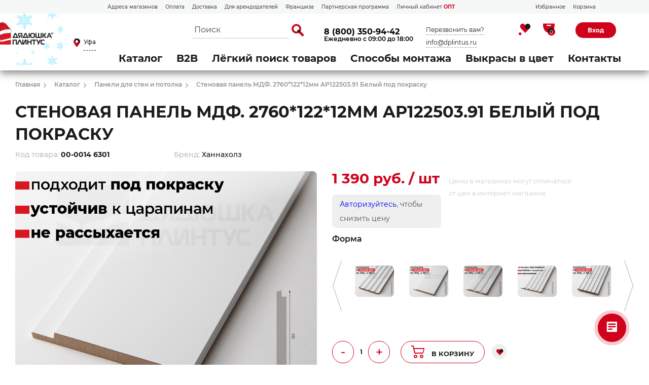

--- FILE ---
content_type: text/html; charset=UTF-8
request_url: https://ufa.dplintus.ru/catalog/paneli-dlya-sten-i-potolka/stenovaya-panel-mdf-hannahholz-2760-122-12mm-ap122503-91-belyy-pod-pokrasku/
body_size: 74102
content:
<!DOCTYPE html>
<html>
<head>
<title>Купить Стеновая панель МДФ. 2760*122*12мм AP122503.91 Белый под покраску в магазине «Дядюшка Плинтус - Уфа»</title>
<meta name="description" content="Купите Стеновая панель МДФ. 2760*122*12мм AP122503.91 Белый под покраску в Интернет-магазине «Дядюшка Плинтус - Уфа». 
Доставка до подъезда по городу Уфа и области.
Понятные консультации на человеческом языке.   " />

    

    <meta http-equiv="Content-type" content="text/html; charset=utf-8"/>
    <meta name="viewport" content="width=device-width, initial-scale=1.0">
    <meta name="format-detection" content="telephone=no">

    <meta http-equiv="Content-Type" content="text/html; charset=UTF-8" />
<meta name="robots" content="index, follow" />
<meta name="keywords" content="Стеновая панель МДФ. 2760*122*12мм AP122503.91 Белый под покраску" />

<link rel="canonical" href="https://ufa.dplintus.ru/catalog/paneli-dlya-sten-i-potolka/stenovaya-panel-mdf-hannahholz-2760-122-12mm-ap122503-91-belyy-pod-pokrasku/" />
<link href="/bitrix/css/main/bootstrap.min.css?1604010781121326" type="text/css"  rel="stylesheet" />
<link href="/bitrix/js/ui/design-tokens/dist/ui.design-tokens.min.css?173998879623463" type="text/css"  rel="stylesheet" />
<link href="/bitrix/js/ui/fonts/opensans/ui.font.opensans.min.css?16678315882320" type="text/css"  rel="stylesheet" />
<link href="/bitrix/js/main/popup/dist/main.popup.bundle.min.css?175260438828056" type="text/css"  rel="stylesheet" />
<link href="/bitrix/css/main/themes/yellow/style.min.css?1604010781337" type="text/css"  rel="stylesheet" />
<link href="/bitrix/js/burlakastudio.realcommenter/css/talk_form.min.css?1650870234261" type="text/css"  rel="stylesheet" />
<link href="/bitrix/js/main/phonenumber/css/phonenumber.min.css?164577975136251" type="text/css"  rel="stylesheet" />
<link href="/bitrix/js/bxmaker/authuserphone/core/dist/index.bundle.css?175260520138035" type="text/css"  rel="stylesheet" />
<link href="/bitrix/js/bxmaker/authuserphone/enter/dist/index.bundle.css?175260520114748" type="text/css"  rel="stylesheet" />
<link href="/bitrix/cache/css/s2/plintus_shop2/page_55789b72e812bbaff2cd6f28ec3e9b13/page_55789b72e812bbaff2cd6f28ec3e9b13_v1.css?176840807874822" type="text/css"  rel="stylesheet" />
<link href="/bitrix/cache/css/s2/plintus_shop2/template_8a00898783e8b1b21cc3a334e42e7821/template_8a00898783e8b1b21cc3a334e42e7821_v1.css?1768408078532160" type="text/css"  data-template-style="true" rel="stylesheet" />
<script>if(!window.BX)window.BX={};if(!window.BX.message)window.BX.message=function(mess){if(typeof mess==='object'){for(let i in mess) {BX.message[i]=mess[i];} return true;}};</script>
<script>(window.BX||top.BX).message({"JS_CORE_LOADING":"Загрузка...","JS_CORE_NO_DATA":"- Нет данных -","JS_CORE_WINDOW_CLOSE":"Закрыть","JS_CORE_WINDOW_EXPAND":"Развернуть","JS_CORE_WINDOW_NARROW":"Свернуть в окно","JS_CORE_WINDOW_SAVE":"Сохранить","JS_CORE_WINDOW_CANCEL":"Отменить","JS_CORE_WINDOW_CONTINUE":"Продолжить","JS_CORE_H":"ч","JS_CORE_M":"м","JS_CORE_S":"с","JSADM_AI_HIDE_EXTRA":"Скрыть лишние","JSADM_AI_ALL_NOTIF":"Показать все","JSADM_AUTH_REQ":"Требуется авторизация!","JS_CORE_WINDOW_AUTH":"Войти","JS_CORE_IMAGE_FULL":"Полный размер"});</script>

<script src="/bitrix/js/main/core/core.min.js?1768407567229643"></script>

<script>BX.Runtime.registerExtension({"name":"main.core","namespace":"BX","loaded":true});</script>
<script>BX.setJSList(["\/bitrix\/js\/main\/core\/core_ajax.js","\/bitrix\/js\/main\/core\/core_promise.js","\/bitrix\/js\/main\/polyfill\/promise\/js\/promise.js","\/bitrix\/js\/main\/loadext\/loadext.js","\/bitrix\/js\/main\/loadext\/extension.js","\/bitrix\/js\/main\/polyfill\/promise\/js\/promise.js","\/bitrix\/js\/main\/polyfill\/find\/js\/find.js","\/bitrix\/js\/main\/polyfill\/includes\/js\/includes.js","\/bitrix\/js\/main\/polyfill\/matches\/js\/matches.js","\/bitrix\/js\/ui\/polyfill\/closest\/js\/closest.js","\/bitrix\/js\/main\/polyfill\/fill\/main.polyfill.fill.js","\/bitrix\/js\/main\/polyfill\/find\/js\/find.js","\/bitrix\/js\/main\/polyfill\/matches\/js\/matches.js","\/bitrix\/js\/main\/polyfill\/core\/dist\/polyfill.bundle.js","\/bitrix\/js\/main\/core\/core.js","\/bitrix\/js\/main\/polyfill\/intersectionobserver\/js\/intersectionobserver.js","\/bitrix\/js\/main\/lazyload\/dist\/lazyload.bundle.js","\/bitrix\/js\/main\/polyfill\/core\/dist\/polyfill.bundle.js","\/bitrix\/js\/main\/parambag\/dist\/parambag.bundle.js"]);
</script>
<script>BX.Runtime.registerExtension({"name":"ui.design-tokens","namespace":"window","loaded":true});</script>
<script>BX.Runtime.registerExtension({"name":"ui.fonts.opensans","namespace":"window","loaded":true});</script>
<script>BX.Runtime.registerExtension({"name":"main.popup","namespace":"BX.Main","loaded":true});</script>
<script>BX.Runtime.registerExtension({"name":"popup","namespace":"window","loaded":true});</script>
<script>BX.Runtime.registerExtension({"name":"fx","namespace":"window","loaded":true});</script>
<script type="extension/settings" data-extension="currency.currency-core">{"region":"ru"}</script>
<script>BX.Runtime.registerExtension({"name":"currency.currency-core","namespace":"BX.Currency","loaded":true});</script>
<script>BX.Runtime.registerExtension({"name":"currency","namespace":"window","loaded":true});</script>
<script>(window.BX||top.BX).message({"FORM_REQUIRED_INPUTS_MSG":"Заполните ещё ","FORM_REQUIRED_INPUTS_CASE_1":" поле","FORM_REQUIRED_INPUTS_CASE_2":" поля","FORM_REQUIRED_INPUTS_CASE_3":" полей","agree_to_del_uploaded_file":"Да","itape_filter_fired_on":"Недопустимо использовать: ","itape_filter_by_tag_fired_on":"Запрещено использовать тег: ","custom_gallery_image_data_attribute":"data-image-id","drag_n_drop.js":"\/bitrix\/js\/burlakastudio.realcommenter\/drag_n_drop.min.js?1650870234","talk_gallery.js":"\/bitrix\/js\/burlakastudio.realcommenter\/talk_gallery.min.js?1650870234","browser_hash.js":"\/bitrix\/js\/burlakastudio.realcommenter\/browser_hash.min.js?1650870239","drag_and_fire.js":"\/bitrix\/js\/burlakastudio.realcommenter\/drag_and_fire.min.js?1650870234"});</script>
<script>BX.Runtime.registerExtension({"name":"realcommenter_tree","namespace":"window","loaded":true});</script>
<script>BX.Runtime.registerExtension({"name":"realcommenter_form","namespace":"window","loaded":true});</script>
<script>(window.BX||top.BX).message({"phone_number_default_country":"RU","user_default_country":""});</script>
<script>BX.Runtime.registerExtension({"name":"phone_number","namespace":"window","loaded":true});</script>
<script>BX.Runtime.registerExtension({"name":"ui.vue","namespace":"BX","loaded":true});</script>
<script>(window.BX||top.BX).message({"BXMAKER_AUTHUSERPHONE_CORE_USER_CALLTO_PLACEHOLDER":"-----------","BXMAKER_AUTHUSERPHONE_CORE_CONSENT_LABEL":"Нажимая кнопку «#button#», я даю свое согласие на обработку моих персональных данных, в соответствии с Федеральным законом от 27.07.2006 года №152-ФЗ «О персональных данных», на условиях и для целей, определенных в Согласии на обработку персональных данных","BXMAKER_AUTHUSERPHONE_CORE_CONSENT_POPUP_TITLE":"Согласие на обработку персональных данных","BXMAKER_AUTHUSERPHONE_CORE_CONSENT_POPUP_BUTTON_AGREE":"Принимаю","BXMAKER_AUTHUSERPHONE_CORE_CONSENT_POPUP_BUTTON_DISAGREE":"Не принимаю","BXMAKER_AUTHUSERPHONE_CORE_NOT_FOUND_ANYTHING":"ничего не найдено","BXMAKER_AUTHUSERPHONE_CORE_CAPTCHA_BITRIX_REFRESH":"Заменить картинку","BXMAKER_AUTHUSERPHONE_CORE_CAPTCHA_BITRIX_INPUT_TITLE":"Код с картинки"});</script>
<script>BX.Runtime.registerExtension({"name":"bxmaker.authuserphone.core","namespace":"BXmaker.Authuserphone.Core","loaded":true});</script>
<script>(window.BX||top.BX).message({"BXMAKER_AUTHUSERPHONE_ENTER_USER_CALL_TITLE":"Позвоните по номеру","BXMAKER_AUTHUSERPHONE_ENTER_USER_CALL_TIMEOUT_TITLE":"Запросить номер телефона повторно можно","BXMAKER_AUTHUSERPHONE_ENTER_USER_CALL_TIMEOUT_SUBTITLE":"через","BXMAKER_AUTHUSERPHONE_ENTER_USER_CALL_NOTICE":"Сделайте бесплатный звонок (будет сброшен) с номера ","BXMAKER_AUTHUSERPHONE_ENTER_USER_CALL_GET_NEW":"Получить номер","BXMAKER_AUTHUSERPHONE_ENTER_USER_CALL_CHANGE_PHONE":"Изменить","BXMAKER_AUTHUSERPHONE_ENTER_USER_CALL_BUTTON_CHECK":"Готово","BXMAKER_AUTHUSERPHONE_ENTER_TO_REGISTRATION":"Зарегистрироваться","BXMAKER_AUTHUSERPHONE_ENTER_TO_AUTH":"Авторизоваться","BXMAKER_AUTHUSERPHONE_ENTER_TELEGRAM_CODE_TITLE":"Введите проверочный код","BXMAKER_AUTHUSERPHONE_ENTER_TELEGRAM_CODE_TIMEOUT_TITLE":"Запросить код повторно можно","BXMAKER_AUTHUSERPHONE_ENTER_TELEGRAM_CODE_TIMEOUT_SUBTITLE":"через","BXMAKER_AUTHUSERPHONE_ENTER_TELEGRAM_CODE_NOTICE2":"Telegram на номер ","BXMAKER_AUTHUSERPHONE_ENTER_TELEGRAM_CODE_NOTICE":"Мы отправили проверочный код в ","BXMAKER_AUTHUSERPHONE_ENTER_TELEGRAM_CODE_GET_NEW":"Запросить новый код","BXMAKER_AUTHUSERPHONE_ENTER_TELEGRAM_CODE_CHANGE_PHONE":"Изменить","BXMAKER_AUTHUSERPHONE_ENTER_SMS_CODE_TITLE":"Введите код","BXMAKER_AUTHUSERPHONE_ENTER_SMS_CODE_TIMEOUT_TITLE":"Получить новый код можно","BXMAKER_AUTHUSERPHONE_ENTER_SMS_CODE_TIMEOUT_SUBTITLE":"через","BXMAKER_AUTHUSERPHONE_ENTER_SMS_CODE_NOTICE":"Мы отправили код подтверждения на номер ","BXMAKER_AUTHUSERPHONE_ENTER_SMS_CODE_GET_NEW":"Получить новый код","BXMAKER_AUTHUSERPHONE_ENTER_SMS_CODE_CHANGE_PHONE":"Изменить","BXMAKER_AUTHUSERPHONE_ENTER_SIM_PUSH_TITLE":"Нажмите кнопку «Принять»","BXMAKER_AUTHUSERPHONE_ENTER_SIM_PUSH_TIMEOUT_TITLE":"Отправить запрос на подтверждение","BXMAKER_AUTHUSERPHONE_ENTER_SIM_PUSH_TIMEOUT_SUBTITLE":"повторно можно через","BXMAKER_AUTHUSERPHONE_ENTER_SIM_PUSH_NOTICE":"На ваш телефон отправлен запрос подтверждения номера телефона ","BXMAKER_AUTHUSERPHONE_ENTER_SIM_PUSH_GET_NEW":"Отправить запрос","BXMAKER_AUTHUSERPHONE_ENTER_SIM_PUSH_CHANGE_PHONE":"Изменить","BXMAKER_AUTHUSERPHONE_ENTER_SIM_PUSH_BUTTON_CHECK":"Готово","BXMAKER_AUTHUSERPHONE_ENTER_REG_FORM_SECOND_NAME":"Отчество","BXMAKER_AUTHUSERPHONE_ENTER_REG_FORM_PHONE":"Телефон","BXMAKER_AUTHUSERPHONE_ENTER_REG_FORM_PASSWORD":"Пароль","BXMAKER_AUTHUSERPHONE_ENTER_REG_FORM_LOGIN":"Логин","BXMAKER_AUTHUSERPHONE_ENTER_REG_FORM_LOCATION":"Город","BXMAKER_AUTHUSERPHONE_ENTER_REG_FORM_LAST_NAME":"Фамилия","BXMAKER_AUTHUSERPHONE_ENTER_REG_FORM_FIRST_NAME":"Имя","BXMAKER_AUTHUSERPHONE_ENTER_REG_FORM_FIO":"ФИО","BXMAKER_AUTHUSERPHONE_ENTER_REG_FORM_EMAIL":"Email","BXMAKER_AUTHUSERPHONE_ENTER_REG_FORM_BUTTON":"Продолжить","BXMAKER_AUTHUSERPHONE_ENTER_REG_FORM_BIRTHDAY":"Дата рождения","BXMAKER_AUTHUSERPHONE_ENTER_REGISTRATION_TITLE":"Регистрация","BXMAKER_AUTHUSERPHONE_ENTER_OTP_TITLE":"Введите одноразовый пароль","BXMAKER_AUTHUSERPHONE_ENTER_OTP_BUTTON":"Войти","BXMAKER_AUTHUSERPHONE_ENTER_OTP_BACK":"Вернуться","BXMAKER_AUTHUSERPHONE_ENTER_LOGOUT":"Выйти","BXMAKER_AUTHUSERPHONE_ENTER_IS_AUTHORIZED":"Вы авторизованы","BXMAKER_AUTHUSERPHONE_ENTER_FORGET_TITLE":"Восстановление доступа","BXMAKER_AUTHUSERPHONE_ENTER_FORGET_FORM_PHONE":"Телефон","BXMAKER_AUTHUSERPHONE_ENTER_FORGET_FORM_OR":" - или - ","BXMAKER_AUTHUSERPHONE_ENTER_FORGET_FORM_EMAIL":"Email","BXMAKER_AUTHUSERPHONE_ENTER_FORGET_FORM_BUTTON":"Далее","BXMAKER_AUTHUSERPHONE_ENTER_CHANGE_CONFIRM_TYPE":"Подтвердить иначе","BXMAKER_AUTHUSERPHONE_ENTER_BOT_SPEECH_TITLE":"Введите произнесенный код","BXMAKER_AUTHUSERPHONE_ENTER_BOT_SPEECH_TIMEOUT_TITLE":"Запросить код повторно можно","BXMAKER_AUTHUSERPHONE_ENTER_BOT_SPEECH_TIMEOUT_SUBTITLE":"через","BXMAKER_AUTHUSERPHONE_ENTER_BOT_SPEECH_NOTICE":"Робот произнесет код, позвонив на номер ","BXMAKER_AUTHUSERPHONE_ENTER_BOT_SPEECH_GET_NEW":"Запросить новый звонок","BXMAKER_AUTHUSERPHONE_ENTER_BOT_SPEECH_CHANGE_PHONE":"Изменить","BXMAKER_AUTHUSERPHONE_ENTER_BOT_CALL_TITLE":"Введите последние цифры","BXMAKER_AUTHUSERPHONE_ENTER_BOT_CALL_TIMEOUT_TITLE":"Запросить звонок повторно можно","BXMAKER_AUTHUSERPHONE_ENTER_BOT_CALL_TIMEOUT_SUBTITLE":"через","BXMAKER_AUTHUSERPHONE_ENTER_BOT_CALL_NOTICE_STOP":" номера входящего звонка. Робот произведет звонок на номер ","BXMAKER_AUTHUSERPHONE_ENTER_BOT_CALL_NOTICE_START":"Введите последние ","BXMAKER_AUTHUSERPHONE_ENTER_BOT_CALL_NOTICE_NAME_4":"цифры","BXMAKER_AUTHUSERPHONE_ENTER_BOT_CALL_NOTICE_NAME":"цифр","BXMAKER_AUTHUSERPHONE_ENTER_BOT_CALL_GET_NEW":"Запросить новый звонок","BXMAKER_AUTHUSERPHONE_ENTER_BOT_CALL_CHANGE_PHONE":"Изменить","BXMAKER_AUTHUSERPHONE_ENTER_AUTH_TITLE":"Авторизация","BXMAKER_AUTHUSERPHONE_ENTER_AUTH_FORM_PHONE":"Телефон","BXMAKER_AUTHUSERPHONE_ENTER_AUTH_FORM_BY_PHONE":"Войти по номеру телефона","BXMAKER_AUTHUSERPHONE_ENTER_AUTH_FORM_BY_PASS":"Войти с помощью пароля","BXMAKER_AUTHUSERPHONE_ENTER_AUTH_FORM_BY_EMAIL":"Войти по почте","BXMAKER_AUTHUSERPHONE_ENTER_AUTH_FORM_BUTTON":"Далее","BXMAKER_AUTHUSERPHONE_ENTER_AUTH_BY_PASSWORD_FORM_PHONE":"телефон","BXMAKER_AUTHUSERPHONE_ENTER_AUTH_BY_PASSWORD_FORM_PASSWORD":"Пароль","BXMAKER_AUTHUSERPHONE_ENTER_AUTH_BY_PASSWORD_FORM_OR":"или","BXMAKER_AUTHUSERPHONE_ENTER_AUTH_BY_PASSWORD_FORM_LOGIN":"логин","BXMAKER_AUTHUSERPHONE_ENTER_AUTH_BY_PASSWORD_FORM_EMAIL":"email","BXMAKER_AUTHUSERPHONE_ENTER_AUTH_BY_PASSWORD_FORM_BUTTON":"Войти","BXMAKER_AUTHUSERPHONE_ENTER_AUTH_BY_PASSWORD_FORGET":"Не помню пароль","BXMAKER_AUTHUSERPHONE_ENTER_AUTH_BY_PASSWORD_BACK":"Войти с помощью временного кода","BXMAKER_AUTHUSERPHONE_ENTER_AUTHBYEMAILCODE_TITLE":"Введите код","BXMAKER_AUTHUSERPHONE_ENTER_AUTHBYEMAILCODE_TIMEOUT_TITLE":"Получить новый код можно","BXMAKER_AUTHUSERPHONE_ENTER_AUTHBYEMAILCODE_TIMEOUT_SUBTITLE":"через","BXMAKER_AUTHUSERPHONE_ENTER_AUTHBYEMAILCODE_NOTICE":"Мы отправили код подтверждения на почту ","BXMAKER_AUTHUSERPHONE_ENTER_AUTHBYEMAILCODE_GET_NEW":"Получить новый код","BXMAKER_AUTHUSERPHONE_ENTER_AUTHBYEMAILCODE_FORM_TITLE":"Войдите по почте","BXMAKER_AUTHUSERPHONE_ENTER_AUTHBYEMAILCODE_FORM_SUBTITLE":"Только для зарегистрированных пользователей","BXMAKER_AUTHUSERPHONE_ENTER_AUTHBYEMAILCODE_FORM_INPUT":"Электронная почта","BXMAKER_AUTHUSERPHONE_ENTER_AUTHBYEMAILCODE_FORM_BUTTON":"Получить код","BXMAKER_AUTHUSERPHONE_ENTER_AUTHBYEMAILCODE_CHANGE_PHONE":"Изменить"});</script>
<script>BX.Runtime.registerExtension({"name":"bxmaker.authuserphone.enter","namespace":"BXmaker.Authuserphone","loaded":true});</script>
<script>(window.BX||top.BX).message({"LANGUAGE_ID":"ru","FORMAT_DATE":"DD.MM.YYYY","FORMAT_DATETIME":"DD.MM.YYYY HH:MI:SS","COOKIE_PREFIX":"BITRIX_SM","SERVER_TZ_OFFSET":"10800","UTF_MODE":"Y","SITE_ID":"s2","SITE_DIR":"\/","USER_ID":"","SERVER_TIME":1769082935,"USER_TZ_OFFSET":0,"USER_TZ_AUTO":"Y","bitrix_sessid":"69650d19a94bb55f0cd7f3bed8f71fb0"});</script>


<script  src="/bitrix/cache/js/s2/plintus_shop2/kernel_main/kernel_main_v1.js?1768455574196391"></script>
<script src="/bitrix/js/main/popup/dist/main.popup.bundle.min.js?176840806067480"></script>
<script src="/bitrix/js/currency/currency-core/dist/currency-core.bundle.min.js?17399886754569"></script>
<script src="/bitrix/js/currency/core_currency.min.js?1739988675835"></script>
<script src="/bitrix/js/burlakastudio.realcommenter/talk_tree.js?171344466140778"></script>
<script src="/bitrix/js/burlakastudio.realcommenter/talk_form.min.js?171344466116680"></script>
<script src="/bitrix/js/main/phonenumber/phonenumber.min.js?171354483229214"></script>
<script src="/bitrix/js/ui/vue/vue2/prod/dist/vue.bundle.min.js?1667831558113213"></script>
<script src="/bitrix/js/bxmaker/authuserphone/core/dist/index.bundle.js?175260520139244"></script>
<script src="/bitrix/js/bxmaker/authuserphone/enter/dist/index.bundle.js?175260520192732"></script>
<script>BX.setJSList(["\/bitrix\/js\/main\/core\/core_fx.js","\/bitrix\/js\/main\/session.js","\/bitrix\/js\/main\/pageobject\/dist\/pageobject.bundle.js","\/bitrix\/js\/main\/core\/core_window.js","\/bitrix\/js\/main\/date\/main.date.js","\/bitrix\/js\/main\/core\/core_date.js","\/bitrix\/js\/main\/dd.js","\/bitrix\/js\/main\/core\/core_uf.js","\/bitrix\/js\/main\/core\/core_dd.js","\/bitrix\/js\/main\/core\/core_tooltip.js","\/bitrix\/js\/main\/utils.js","\/local\/templates\/.default\/components\/bitrix\/catalog.element\/catalog-shop-element27\/script.js","\/local\/templates\/.default\/components\/bitrix\/catalog.section\/catalog-shop-section-buywith2\/script.js","\/local\/templates\/.default\/components\/bitrix\/catalog.item\/catalog-shop-item-forma\/script.js","\/local\/templates\/plintus_shop2\/components\/bitrix\/catalog.section\/catalog-shop-section-buywith\/script.js","\/local\/templates\/plintus_shop2\/components\/bitrix\/catalog.item\/catalog-shop-item\/script.js","\/local\/templates\/plintus_shop2\/components\/bitrix\/catalog.section\/catalog-shop-section-popular\/script.js","\/local\/templates\/plintus_shop2\/components\/bitrix\/catalog.products.viewed\/catalog-shop-viewed\/script.js","\/local\/templates\/.default\/components\/bitrix\/catalog.item\/.default\/script.js","\/local\/templates\/.default\/components\/sotbit\/regions.choose\/big_list5\/script.js","\/local\/templates\/.default\/components\/sotbit\/regions.choose\/big_list5\/js\/horsey.min.js","\/bitrix\/components\/arturgolubev\/search.title\/script.js","\/local\/templates\/.default\/components\/arturgolubev\/search.title\/dplintus\/script.js","\/bitrix\/components\/bitrix\/search.title\/script.js","\/static3\/scripts\/jquery-3.3.1.min.js","\/static3\/scripts\/jquery.zoom.min.js","\/static3\/scripts\/fancybox\/jquery.fancybox.min.js","\/static3\/scripts\/swiper-9.1.0\/swiper-bundle.min.js","\/static3\/scripts\/jquery.matchHeight.js","\/static3\/scripts\/start.js"]);</script>
<script>BX.setCSSList(["\/local\/templates\/.default\/components\/bitrix\/catalog\/catalog-shop5\/style.css","\/local\/templates\/.default\/components\/bitrix\/catalog.element\/catalog-shop-element27\/style.css","\/local\/templates\/.default\/components\/bitrix\/catalog.section\/catalog-shop-section-buywith2\/themes\/yellow\/style.css","\/local\/templates\/.default\/components\/bitrix\/news.list\/catalog-advantages2\/style.css","\/bitrix\/components\/realcommenter_2.0\/tape.show.tree\/templates\/.default\/style.css","\/local\/templates\/plintus_shop2\/components\/bitrix\/catalog.section\/catalog-shop-section-buywith\/themes\/yellow\/style.css","\/local\/templates\/.default\/components\/bitrix\/news.list\/main-banner-slider2\/style.css","\/local\/templates\/.default\/components\/bitrix\/catalog.element\/catalog-shop-element27\/themes\/yellow\/style.css","\/local\/templates\/plintus_shop2\/components\/bitrix\/catalog.section\/catalog-shop-section-popular\/themes\/yellow\/style.css","\/local\/templates\/plintus_shop2\/components\/bitrix\/catalog.products.viewed\/catalog-shop-viewed\/style.css","\/local\/templates\/plintus_shop2\/components\/bitrix\/catalog.products.viewed\/catalog-shop-viewed\/themes\/yellow\/style.css","\/static3\/scripts\/fancybox\/jquery.fancybox.min.css","\/static3\/scripts\/swiper-9.1.0\/swiper-bundle.min.css","\/static3\/css\/header.css","\/static3\/css\/footer.css","\/static3\/css\/popup.css","\/static3\/css\/style.css","\/static3\/css\/custom.css","\/static3\/css\/contacts.css","\/local\/templates\/.default\/components\/sotbit\/regions.choose\/big_list5\/style.css","\/local\/templates\/.default\/components\/arturgolubev\/search.title\/dplintus\/style.css"]);</script>
<script>
					(function () {
						"use strict";

						var counter = function ()
						{
							var cookie = (function (name) {
								var parts = ("; " + document.cookie).split("; " + name + "=");
								if (parts.length == 2) {
									try {return JSON.parse(decodeURIComponent(parts.pop().split(";").shift()));}
									catch (e) {}
								}
							})("BITRIX_CONVERSION_CONTEXT_s2");

							if (cookie && cookie.EXPIRE >= BX.message("SERVER_TIME"))
								return;

							var request = new XMLHttpRequest();
							request.open("POST", "/bitrix/tools/conversion/ajax_counter.php", true);
							request.setRequestHeader("Content-type", "application/x-www-form-urlencoded");
							request.send(
								"SITE_ID="+encodeURIComponent("s2")+
								"&sessid="+encodeURIComponent(BX.bitrix_sessid())+
								"&HTTP_REFERER="+encodeURIComponent(document.referrer)
							);
						};

						if (window.frameRequestStart === true)
							BX.addCustomEvent("onFrameDataReceived", counter);
						else
							BX.ready(counter);
					})();
				</script>



<script  src="/bitrix/cache/js/s2/plintus_shop2/template_219b2f8fd6480c4ca6b3b0ffc03f57d9/template_219b2f8fd6480c4ca6b3b0ffc03f57d9_v1.js?1768408078835147"></script>
<script  src="/bitrix/cache/js/s2/plintus_shop2/page_4e7d0400c76acc30f0d6567b75370734/page_4e7d0400c76acc30f0d6567b75370734_v1.js?1768408078203723"></script>
<script>new Image().src='https://dplintus.ru/bitrix/spread.php?s=[base64]%3D%3D&k=b25651bed663d497b27a944835b5cb31';
new Image().src='https://d-plintus.ru/bitrix/spread.php?s=[base64]%3D%3D&k=b25651bed663d497b27a944835b5cb31';
</script>


		<link rel="icon" type="image/jpeg" sizes="32x32" href="/static_new/icons/favicon-32x32.jpg">
	<link rel="icon" type="image/png" sizes="16x16" href="/static_new/icons/favicon-16x16.png"> 
	<link rel="shortcut icon" href="/static_new/icons/favicon.ico">
	<link rel="manifest" href="/static_new/icons/site.webmanifest">
	<link rel="apple-touch-icon" sizes="180x180" href="/static_new/icons/apple-touch-icon.png">
	<link rel="mask-icon" href="/static_new/icons/safari-pinned-tab.svg">
	<meta name="msapplication-config" content="/static_new/icons/browserconfig.xml">
<!-- Facebook Pixel Code -->
<script>
  !function(f,b,e,v,n,t,s)
  {if(f.fbq)return;n=f.fbq=function(){n.callMethod?
  n.callMethod.apply(n,arguments):n.queue.push(arguments)};
  if(!f._fbq)f._fbq=n;n.push=n;n.loaded=!0;n.version='2.0';
  n.queue=[];t=b.createElement(e);t.async=!0;
  t.src=v;s=b.getElementsByTagName(e)[0];
  s.parentNode.insertBefore(t,s)}(window, document,'script',
  'https://connect.facebook.net/en_US/fbevents.js');
  fbq('init', '2049537605175533');
  fbq('track', 'PageView');
</script>
<noscript><img height="1" width="1" style="display:none"
  src="https://www.facebook.com/tr?id=2049537605175533&ev=PageView&noscript=1"
/></noscript>
<!-- End Facebook Pixel Code -->



<script src="/static3/scripts/sourcebuster.min.js" id="sbjs"></script>
<script>
    sbjs.init (
        {
            domain: 'dplintus.ru',
            lifetime: 60,
            user_ip: '52.14.211.21'
        }
    );
</script>
</head>
<!-- Google tag (gtag.js) -->
<script async src="https://www.googletagmanager.com/gtag/js?id=G-P1JVZFPPL6"></script>
<script>
  window.dataLayer = window.dataLayer || [];
  function gtag(){dataLayer.push(arguments);}
  gtag('js', new Date());

  gtag('config', 'G-P1JVZFPPL6');
</script>

<body class="inner-page
inner-page-selector 

 catalog-compact page-scroll">

<div id="panel"></div>




<header class="p-header ">

    
    <div class="p-header__sub-top">
        <div class="container">
            <div class="p-header__sub-top-l">
<nav class="menu">
                <div  class="wrap-item">
                    <a href="/contacts/" class="item">Адреса магазинов </a>
                </div>
                <div class="wrap-item" >
                    <a href="/oplata/" class="item">Оплата</a>
                </div>
                <div class="wrap-item">
                    <a href="/dostavka/" class="item">Доставка</a>
                </div>
                <div class="wrap-item">
                    <a href="/presentation/" class="item">Для арендодателей</a>
                </div>
                <div class="wrap-item">
                    <a href="/franshiza/" class="item">Франшиза</a>
                </div>
                <div class="wrap-item">
                    <a href="/partner/" class="item">Партнерская программа</a>
                </div>
                <div class="wrap-item">
                    <a href="http://mp-web.ru/cabinet/" target=_blank class="item red" >Личный кабинет <b style="color: #D0021B;">ОПТ</b></a>
                </div>

</nav>
            </div>


        
            <div class="p-header__sub-top-r">
                <nav class="menu">
                    <div class="wrap-item">
                        <a href="/favorite/" class="item">Избранное</a>
                    </div>
                    <div class="wrap-item">
                        <a href="/personal/cart/" class="item">Корзина</a>
                    </div>
                </nav>

                
            </div>

        </div>
    </div>

    
	<div class="p-header_top ">
        <div class="container">
            <div class="p-header-l">
                <a class="header_logo" href="/">
                    <img alt="logo" src="/include/images/logo_ny3.gif" class="logo-desktop">
<img alt="logo" src="/include/images/logo_ny3_mobile.gif" class="logo-mobile">
<style>

    .header_logo {
        width: 152px;
        margin-left: -92px;
        margin-top:-20px;
    }


    .header_logo img.logo-desktop{
        display: block;
    }

    .header_logo img.logo-mobile{
        display: none;
    }


@media only screen and (max-device-width: 520px) {
    .header_logo img{
        margin-top:-20px;
        margin-left: 77px;
        margin-bottom: -20px;
    }


    .header_logo img.logo-desktop{
        display: none;
    }

    .header_logo img.logo-mobile{
        display: block;
    }


}
</style>                </a>
				<!--'start_frame_cache_W3XK6f'-->    <div class="select-city-wrap">
        <div class="select-city__block">
		 <a class="btn-popup location">
			<span class="icon-pin_2">
				<span class="path1"></span>
				<span class="path2"></span>
			</span>
            <span class="select-city__block__text-city location-val">Уфа</span>
		</a>
        </div>
        <div class="select-city__dropdown-wrap"
             style="display:none;">
            <div class="select-city__dropdown">
                <div class="select-city__dropdown__title-wrap">
				<span class="select-city__dropdown__title">Ваш город                    <b>Уфа</b>?</span>
                </div>
                <div class="select-city__dropdown__choose-wrap">
                    <span class="select-city__dropdown__choose__yes select-city__dropdown__choose"
                          data-id="">Да</span>
                    <span class="select-city__dropdown__choose__no select-city__dropdown__choose">Нет</span>
                </div>
            </div>
        </div>
    </div>
    <div class="select-city__modal">
        <div class="select-city__modal-wrap">

            <div class="select-city__top">

                <div class="select-city__close icon-close2"></div>

                <p class="select-city__modal__title">
                    Уфа                </p>

                <input class="select-city__input"
                       type="region-input"
                       name=""
                       id="region-input"
                       placeholder="Выберите ваш город">
            </div>

            <div class="select-city__modal__title-wrap">
                <!--Выберите ваш город-->


                <h3>Наши магазины</h3>

            </div>
            <div class="select-city__modal__list">
                <p class="select-city__modal__list__item bold" data-index="0">Москва</p><p class="select-city__modal__list__item bold" data-index="1">Санкт-Петербург</p><p class="select-city__modal__list__item bold" data-index="2">Нижний Новгород</p><p class="select-city__modal__list__item" data-index="4">Белгород</p><p class="select-city__modal__list__item" data-index="5">Владимир</p><p class="select-city__modal__list__item" data-index="6">Вологда</p><p class="select-city__modal__list__item" data-index="7">Воронеж</p><p class="select-city__modal__list__item" data-index="8">Дзержинск</p><p class="select-city__modal__list__item" data-index="10">Иваново</p><p class="select-city__modal__list__item" data-index="11">Калуга</p><p class="select-city__modal__list__item" data-index="12">Кострома</p><p class="select-city__modal__list__item" data-index="13">Кстово</p><p class="select-city__modal__list__item" data-index="14">Курск</p><p class="select-city__modal__list__item" data-index="15">Орехово-Зуево</p><p class="select-city__modal__list__item" data-index="16">Рыбинск</p><p class="select-city__modal__list__item" data-index="17">Рязань</p><p class="select-city__modal__list__item" data-index="18">Тверь</p><p class="select-city__modal__list__item" data-index="19">Тула</p><p class="select-city__modal__list__item" data-index="20">Череповец</p><p class="select-city__modal__list__item" data-index="21">Ярославль</p>            </div>
            <div class="select-city__modal__title-wrap">
                <h3>Точки выдачи</h3>
            </div>
                        <div  class="select-city__modal2">
                        </div>


            <div class="select-city__modal__submit-wrap" style="display:none;">
                <div class="select-city__modal__submit__title-wrap">
                    <span class="select-city__modal__submit__title">Или укажите в строке ниже:</span>
                </div>
                <div class="select-city__modal__submit__block-wrap">
                    <div class="select-city__modal__submit__block-wrap__input_wrap">
                        <div class="select-city__modal__submit__block-wrap__input_wrap_error"
                             style="display:none;">Указанный регион не найден</div>
                        <input value="" type="text" class="select-city__modal__submit__input">
                    </div>
                    <input type="submit" name="submit"
                           value="Выбрать"
                           class="select-city__modal__submit__btn">
                </div>
            </div>
        </div>
    </div>
    <div class="modal__overlay"></div>


        <!--'end_frame_cache_W3XK6f'-->            </div>
            <div class="p-header-r">
                
    <div class="wrap-search open  theme-red" id="title-search">
		<form action="/catalog/s/">
			<div class="wrap-input">
                <input id="smart-title-search-input" placeholder="Поиск" type="text" name="q" value="" autocomplete="off" class="bx-form-control"/>
			</div>

            <span class="bx-searchtitle-preloader view" id="smart-title-search_preloader_item"></span>
            <button type="submit" class="btn-search icon-search_2">
                <span class="path1"></span>
                <span class="path2"></span>
                <span class="path3"></span>
            </button>

			<input style="display:none;" name="s" type="submit" value="Поиск" />
		</form>

        
<span class="bx_item_block_item_clear"></span>

    <div id="smart-title-search" class="bx-searchtitle theme-red">

        </div>

</div>

	<style>
		.bx-searchtitle .bx-input-group .bx-form-control, .bx_smart_searche .bx_item_block.all_result .all_result_button, .bx-searchtitle .bx-input-group-btn button, .bx_smart_searche .bx_item_block_hrline {
			border-color: #d0021b !important;
		}
		.bx_smart_searche .bx_item_block.all_result .all_result_button, .bx-searchtitle .bx-input-group-btn button {
			background-color: #d0021b  !important;
		}
		.bx_smart_searche .bx_item_block_href_category_name, .bx_smart_searche .bx_item_block_item_name b, .bx_smart_searche .bx_item_block_item_simple_name b {
			color: #d0021b  !important;
		}
        .bx_smart_searche .bx_item_block_hrline {
            border-color: #cccccc !important;
        }
	</style>

<script>
	BX.ready(function(){
		new JCTitleSearchAG({
			// 'AJAX_PAGE' : '/your-path/fast_search.php',
			'AJAX_PAGE' : '/catalog/paneli-dlya-sten-i-potolka/stenovaya-panel-mdf-hannahholz-2760-122-12mm-ap122503-91-belyy-pod-pokrasku/',
			'CONTAINER_ID': 'smart-title-search',
			'INPUT_ID': 'smart-title-search-input',
			'PRELODER_ID': 'smart-title-search_preloader_item',
			'MIN_QUERY_LEN': 2
		});
		
			});
</script>
                <div class="p-header__info">
					<a class="phone-link" href="tel:8 (800) 350-94-42" onclick="ym(61775854,'reachGoal','CallHeader')">8 (800) 350-94-42</a>
                    <p>Ежедневно с 09:00 до 18:00</p>                </div>
				
<div class="p-header__info">
	<a class="btn-callback btn-popup" href="#popup-callback">Перезвонить вам?</a>
	<a class="btn-callback " href="mailto:info@dplintus.ru">info@dplintus.ru</a>
</div>

                <!--<a class="btn-callback btn-popup" href="#popup-callback">Перезвонить вам?</a>-->
				
                <div class="header__store">
					                    <a class="store_fav" href="/favorite/">
						<span class="icon-heart_2">
							<span class="path1"></span>
							<span class="path2"></span>
							<span class="path3"></span>
						</span>
                    </a>
					
					                    <a class="store-cart" href="/personal/cart/">
                        <span class="store-cart_num">0</span>

                        <div class="icon-bucket_2">
                            <span class="path1"></span>
                            <span class="path2"></span>
                            <span class="path3"></span>
                        </div>
                    </a>
                </div>
				
									<a class="btn-red-round btn-red-round-small btn-enter btn-popup" href="#enter">Вход</a>
				
                <a class="btn-menu" href="#"><span></span><span></span><span></span></a>
            </div>
        </div>
    </div>
    	<div class="p-header_btm ">
        <div class="container">

            	<div class="wrap-search open" id="title-search">
		<form action="/catalog/s/">
			<div class="wrap-input">
				<input type="text" name="q" id="title-search-input" autocomplete="off"  placeholder="Поиск" />
			</div>

			<a class="btn-search icon-search_2" href="#">
				<span class="path1"></span>
				<span class="path2"></span>
				<span class="path3"></span>
			</a>
			
			<input style="display:none;" name="s" type="submit" value="Поиск" />
		</form>
    </div>
<script>
	/*BX.ready(function(){
		new JCTitleSearch({
			'AJAX_PAGE' : '/catalog/paneli-dlya-sten-i-potolka/stenovaya-panel-mdf-hannahholz-2760-122-12mm-ap122503-91-belyy-pod-pokrasku/',
			'CONTAINER_ID': 'title-search',
			'INPUT_ID': 'title-search-input',
			'MIN_QUERY_LEN': 2
		});
	});*/
</script>

            <div class="flex flex_js_spbtn">
                <div class="p-header__info">
                    <a class="phone-link" href="tel:8 (800) 350-94-42" onclick="ym(61775854,'reachGoal','CallHeader')">8 (800) 350-94-42</a>
                    <p>Ежедневно с 09:00 до 18:00</p>                </div>

                <a class="btn-callback btn-popup" href="#popup-callback">Перезвонить вам?</a>
            </div>


            <a class="btn-popup location">
					<span class="icon-pin_2">
						<span class="path1"></span>
						<span class="path2"></span>
					</span>
                <span class="location-val">Уфа</span>
                
    <script>
        var SotbitRegion = new SotbitRegions({
            'list':[{'ID':'0','URL':'https://dplintus.ru/catalog/paneli-dlya-sten-i-potolka/stenovaya-panel-mdf-hannahholz-2760-122-12mm-ap122503-91-belyy-pod-pokrasku/','NAME':'Москва'},{'ID':'1','URL':'https://saint-petersburg.dplintus.ru/catalog/paneli-dlya-sten-i-potolka/stenovaya-panel-mdf-hannahholz-2760-122-12mm-ap122503-91-belyy-pod-pokrasku/','NAME':'Санкт-Петербург'},{'ID':'2','URL':'https://nn.dplintus.ru/catalog/paneli-dlya-sten-i-potolka/stenovaya-panel-mdf-hannahholz-2760-122-12mm-ap122503-91-belyy-pod-pokrasku/','NAME':'Нижний Новгород'},{'ID':'3','URL':'https://russia.dplintus.ru/catalog/paneli-dlya-sten-i-potolka/stenovaya-panel-mdf-hannahholz-2760-122-12mm-ap122503-91-belyy-pod-pokrasku/','NAME':'Россия'},{'ID':'4','URL':'https://belgorod.dplintus.ru/catalog/paneli-dlya-sten-i-potolka/stenovaya-panel-mdf-hannahholz-2760-122-12mm-ap122503-91-belyy-pod-pokrasku/','NAME':'Белгород'},{'ID':'5','URL':'https://vladimir.dplintus.ru/catalog/paneli-dlya-sten-i-potolka/stenovaya-panel-mdf-hannahholz-2760-122-12mm-ap122503-91-belyy-pod-pokrasku/','NAME':'Владимир'},{'ID':'6','URL':'https://vologda.dplintus.ru/catalog/paneli-dlya-sten-i-potolka/stenovaya-panel-mdf-hannahholz-2760-122-12mm-ap122503-91-belyy-pod-pokrasku/','NAME':'Вологда'},{'ID':'7','URL':'https://voronezh.dplintus.ru/catalog/paneli-dlya-sten-i-potolka/stenovaya-panel-mdf-hannahholz-2760-122-12mm-ap122503-91-belyy-pod-pokrasku/','NAME':'Воронеж'},{'ID':'8','URL':'https://dzerzhinsk.dplintus.ru/catalog/paneli-dlya-sten-i-potolka/stenovaya-panel-mdf-hannahholz-2760-122-12mm-ap122503-91-belyy-pod-pokrasku/','NAME':'Дзержинск'},{'ID':'9','URL':'https://zavolzhe.dplintus.ru/catalog/paneli-dlya-sten-i-potolka/stenovaya-panel-mdf-hannahholz-2760-122-12mm-ap122503-91-belyy-pod-pokrasku/','NAME':'Заволжье'},{'ID':'10','URL':'https://ivanovo.dplintus.ru/catalog/paneli-dlya-sten-i-potolka/stenovaya-panel-mdf-hannahholz-2760-122-12mm-ap122503-91-belyy-pod-pokrasku/','NAME':'Иваново'},{'ID':'11','URL':'https://kaluga.dplintus.ru/catalog/paneli-dlya-sten-i-potolka/stenovaya-panel-mdf-hannahholz-2760-122-12mm-ap122503-91-belyy-pod-pokrasku/','NAME':'Калуга'},{'ID':'12','URL':'https://kostroma.dplintus.ru/catalog/paneli-dlya-sten-i-potolka/stenovaya-panel-mdf-hannahholz-2760-122-12mm-ap122503-91-belyy-pod-pokrasku/','NAME':'Кострома'},{'ID':'13','URL':'https://kstovo.dplintus.ru/catalog/paneli-dlya-sten-i-potolka/stenovaya-panel-mdf-hannahholz-2760-122-12mm-ap122503-91-belyy-pod-pokrasku/','NAME':'Кстово'},{'ID':'14','URL':'https://kursk.dplintus.ru/catalog/paneli-dlya-sten-i-potolka/stenovaya-panel-mdf-hannahholz-2760-122-12mm-ap122503-91-belyy-pod-pokrasku/','NAME':'Курск'},{'ID':'15','URL':'https://orekhovo-zuevo.dplintus.ru/catalog/paneli-dlya-sten-i-potolka/stenovaya-panel-mdf-hannahholz-2760-122-12mm-ap122503-91-belyy-pod-pokrasku/','NAME':'Орехово-Зуево'},{'ID':'16','URL':'https://ribinsk.dplintus.ru/catalog/paneli-dlya-sten-i-potolka/stenovaya-panel-mdf-hannahholz-2760-122-12mm-ap122503-91-belyy-pod-pokrasku/','NAME':'Рыбинск'},{'ID':'17','URL':'https://ryazan.dplintus.ru/catalog/paneli-dlya-sten-i-potolka/stenovaya-panel-mdf-hannahholz-2760-122-12mm-ap122503-91-belyy-pod-pokrasku/','NAME':'Рязань'},{'ID':'18','URL':'https://tver.dplintus.ru/catalog/paneli-dlya-sten-i-potolka/stenovaya-panel-mdf-hannahholz-2760-122-12mm-ap122503-91-belyy-pod-pokrasku/','NAME':'Тверь'},{'ID':'19','URL':'https://tula.dplintus.ru/catalog/paneli-dlya-sten-i-potolka/stenovaya-panel-mdf-hannahholz-2760-122-12mm-ap122503-91-belyy-pod-pokrasku/','NAME':'Тула'},{'ID':'20','URL':'https://cherepovets.dplintus.ru/catalog/paneli-dlya-sten-i-potolka/stenovaya-panel-mdf-hannahholz-2760-122-12mm-ap122503-91-belyy-pod-pokrasku/','NAME':'Череповец'},{'ID':'21','URL':'https://yaroslavl.dplintus.ru/catalog/paneli-dlya-sten-i-potolka/stenovaya-panel-mdf-hannahholz-2760-122-12mm-ap122503-91-belyy-pod-pokrasku/','NAME':'Ярославль'},{'ID':'22','URL':'https://arkhangelsk.dplintus.ru/catalog/paneli-dlya-sten-i-potolka/stenovaya-panel-mdf-hannahholz-2760-122-12mm-ap122503-91-belyy-pod-pokrasku/','NAME':'Архангельск '},{'ID':'23','URL':'https://arzamas.dplintus.ru/catalog/paneli-dlya-sten-i-potolka/stenovaya-panel-mdf-hannahholz-2760-122-12mm-ap122503-91-belyy-pod-pokrasku/','NAME':'Арзамас'},{'ID':'24','URL':'https://astrahan.dplintus.ru/catalog/paneli-dlya-sten-i-potolka/stenovaya-panel-mdf-hannahholz-2760-122-12mm-ap122503-91-belyy-pod-pokrasku/','NAME':'Астрахань'},{'ID':'25','URL':'https://bryansk.dplintus.ru/catalog/paneli-dlya-sten-i-potolka/stenovaya-panel-mdf-hannahholz-2760-122-12mm-ap122503-91-belyy-pod-pokrasku/','NAME':'Брянск'},{'ID':'26','URL':'https://barnaul.dplintus.ru/catalog/paneli-dlya-sten-i-potolka/stenovaya-panel-mdf-hannahholz-2760-122-12mm-ap122503-91-belyy-pod-pokrasku/','NAME':'Барнаул '},{'ID':'27','URL':'https://vladivostok.dplintus.ru/catalog/paneli-dlya-sten-i-potolka/stenovaya-panel-mdf-hannahholz-2760-122-12mm-ap122503-91-belyy-pod-pokrasku/','NAME':'Владивосток '},{'ID':'28','URL':'https://vladikavkaz.dplintus.ru/catalog/paneli-dlya-sten-i-potolka/stenovaya-panel-mdf-hannahholz-2760-122-12mm-ap122503-91-belyy-pod-pokrasku/','NAME':'Владикавказ'},{'ID':'29','URL':'https://volgograd.dplintus.ru/catalog/paneli-dlya-sten-i-potolka/stenovaya-panel-mdf-hannahholz-2760-122-12mm-ap122503-91-belyy-pod-pokrasku/','NAME':'Волгоград'},{'ID':'30','URL':'https://volzhskiy.dplintus.ru/catalog/paneli-dlya-sten-i-potolka/stenovaya-panel-mdf-hannahholz-2760-122-12mm-ap122503-91-belyy-pod-pokrasku/','NAME':'Волжский'},{'ID':'31','URL':'https://vyksa.dplintus.ru/catalog/paneli-dlya-sten-i-potolka/stenovaya-panel-mdf-hannahholz-2760-122-12mm-ap122503-91-belyy-pod-pokrasku/','NAME':'Выкса'},{'ID':'32','URL':'https://gorodets.dplintus.ru/catalog/paneli-dlya-sten-i-potolka/stenovaya-panel-mdf-hannahholz-2760-122-12mm-ap122503-91-belyy-pod-pokrasku/','NAME':'Городец'},{'ID':'33','URL':'https://ekaterinburg.dplintus.ru/catalog/paneli-dlya-sten-i-potolka/stenovaya-panel-mdf-hannahholz-2760-122-12mm-ap122503-91-belyy-pod-pokrasku/','NAME':'Екатеринбург'},{'ID':'34','URL':'https://irkutsk.dplintus.ru/catalog/paneli-dlya-sten-i-potolka/stenovaya-panel-mdf-hannahholz-2760-122-12mm-ap122503-91-belyy-pod-pokrasku/','NAME':'Иркутск '},{'ID':'35','URL':'https://krasnodar.dplintus.ru/catalog/paneli-dlya-sten-i-potolka/stenovaya-panel-mdf-hannahholz-2760-122-12mm-ap122503-91-belyy-pod-pokrasku/','NAME':'Краснодар'},{'ID':'36','URL':'https://kazan.dplintus.ru/catalog/paneli-dlya-sten-i-potolka/stenovaya-panel-mdf-hannahholz-2760-122-12mm-ap122503-91-belyy-pod-pokrasku/','NAME':'Казань'},{'ID':'37','URL':'https://kaliningrad.dplintus.ru/catalog/paneli-dlya-sten-i-potolka/stenovaya-panel-mdf-hannahholz-2760-122-12mm-ap122503-91-belyy-pod-pokrasku/','NAME':'Калининград '},{'ID':'38','URL':'https://kemerovo.dplintus.ru/catalog/paneli-dlya-sten-i-potolka/stenovaya-panel-mdf-hannahholz-2760-122-12mm-ap122503-91-belyy-pod-pokrasku/','NAME':'Кемерово'},{'ID':'39','URL':'https://kirov.dplintus.ru/catalog/paneli-dlya-sten-i-potolka/stenovaya-panel-mdf-hannahholz-2760-122-12mm-ap122503-91-belyy-pod-pokrasku/','NAME':'Киров'},{'ID':'40','URL':'https://klin.dplintus.ru/catalog/paneli-dlya-sten-i-potolka/stenovaya-panel-mdf-hannahholz-2760-122-12mm-ap122503-91-belyy-pod-pokrasku/','NAME':'Клин'},{'ID':'41','URL':'https://krasnoyarsk.dplintus.ru/catalog/paneli-dlya-sten-i-potolka/stenovaya-panel-mdf-hannahholz-2760-122-12mm-ap122503-91-belyy-pod-pokrasku/','NAME':'Красноярск'},{'ID':'42','URL':'https://lipetsk.dplintus.ru/catalog/paneli-dlya-sten-i-potolka/stenovaya-panel-mdf-hannahholz-2760-122-12mm-ap122503-91-belyy-pod-pokrasku/','NAME':'Липецк'},{'ID':'43','URL':'https://murom.dplintus.ru/catalog/paneli-dlya-sten-i-potolka/stenovaya-panel-mdf-hannahholz-2760-122-12mm-ap122503-91-belyy-pod-pokrasku/','NAME':'Муром'},{'ID':'44','URL':'https://novorossiysk.dplintus.ru/catalog/paneli-dlya-sten-i-potolka/stenovaya-panel-mdf-hannahholz-2760-122-12mm-ap122503-91-belyy-pod-pokrasku/','NAME':'Новороссийск'},{'ID':'45','URL':'https://naberezhnye-chelny.dplintus.ru/catalog/paneli-dlya-sten-i-potolka/stenovaya-panel-mdf-hannahholz-2760-122-12mm-ap122503-91-belyy-pod-pokrasku/','NAME':'Набережные Челны'},{'ID':'46','URL':'https://naro-fominsk.dplintus.ru/catalog/paneli-dlya-sten-i-potolka/stenovaya-panel-mdf-hannahholz-2760-122-12mm-ap122503-91-belyy-pod-pokrasku/','NAME':'Наро-Фоминск'},{'ID':'47','URL':'https://novokuznetsk.dplintus.ru/catalog/paneli-dlya-sten-i-potolka/stenovaya-panel-mdf-hannahholz-2760-122-12mm-ap122503-91-belyy-pod-pokrasku/','NAME':'Новокузнецк'},{'ID':'48','URL':'https://novosibirsk.dplintus.ru/catalog/paneli-dlya-sten-i-potolka/stenovaya-panel-mdf-hannahholz-2760-122-12mm-ap122503-91-belyy-pod-pokrasku/','NAME':'Новосибирск'},{'ID':'49','URL':'https://noginsk.dplintus.ru/catalog/paneli-dlya-sten-i-potolka/stenovaya-panel-mdf-hannahholz-2760-122-12mm-ap122503-91-belyy-pod-pokrasku/','NAME':'Ногинск'},{'ID':'50','URL':'https://novomoskovsk.dplintus.ru/catalog/paneli-dlya-sten-i-potolka/stenovaya-panel-mdf-hannahholz-2760-122-12mm-ap122503-91-belyy-pod-pokrasku/','NAME':'Новомосковск'},{'ID':'51','URL':'https://omsk.dplintus.ru/catalog/paneli-dlya-sten-i-potolka/stenovaya-panel-mdf-hannahholz-2760-122-12mm-ap122503-91-belyy-pod-pokrasku/','NAME':'Омск'},{'ID':'52','URL':'https://orenburg.dplintus.ru/catalog/paneli-dlya-sten-i-potolka/stenovaya-panel-mdf-hannahholz-2760-122-12mm-ap122503-91-belyy-pod-pokrasku/','NAME':'Оренбург'},{'ID':'53','URL':'https://orel.dplintus.ru/catalog/paneli-dlya-sten-i-potolka/stenovaya-panel-mdf-hannahholz-2760-122-12mm-ap122503-91-belyy-pod-pokrasku/','NAME':'Орёл'},{'ID':'54','URL':'https://oktyabrsky.dplintus.ru/catalog/paneli-dlya-sten-i-potolka/stenovaya-panel-mdf-hannahholz-2760-122-12mm-ap122503-91-belyy-pod-pokrasku/','NAME':'Октябрьский'},{'ID':'55','URL':'https://penza.dplintus.ru/catalog/paneli-dlya-sten-i-potolka/stenovaya-panel-mdf-hannahholz-2760-122-12mm-ap122503-91-belyy-pod-pokrasku/','NAME':'Пенза'},{'ID':'56','URL':'https://perm.dplintus.ru/catalog/paneli-dlya-sten-i-potolka/stenovaya-panel-mdf-hannahholz-2760-122-12mm-ap122503-91-belyy-pod-pokrasku/','NAME':'Пермь'},{'ID':'57','URL':'https://petrozavodsk.dplintus.ru/catalog/paneli-dlya-sten-i-potolka/stenovaya-panel-mdf-hannahholz-2760-122-12mm-ap122503-91-belyy-pod-pokrasku/','NAME':'Петрозаводск'},{'ID':'58','URL':'https://pskov.dplintus.ru/catalog/paneli-dlya-sten-i-potolka/stenovaya-panel-mdf-hannahholz-2760-122-12mm-ap122503-91-belyy-pod-pokrasku/','NAME':'Псков'},{'ID':'59','URL':'https://rostov.dplintus.ru/catalog/paneli-dlya-sten-i-potolka/stenovaya-panel-mdf-hannahholz-2760-122-12mm-ap122503-91-belyy-pod-pokrasku/','NAME':'Ростов-на-Дону'},{'ID':'60','URL':'http://sochi.dplintus.ru/catalog/paneli-dlya-sten-i-potolka/stenovaya-panel-mdf-hannahholz-2760-122-12mm-ap122503-91-belyy-pod-pokrasku/','NAME':'Сочи'},{'ID':'61','URL':'https://samara.dplintus.ru/catalog/paneli-dlya-sten-i-potolka/stenovaya-panel-mdf-hannahholz-2760-122-12mm-ap122503-91-belyy-pod-pokrasku/','NAME':'Самара'},{'ID':'62','URL':'https://saransk.dplintus.ru/catalog/paneli-dlya-sten-i-potolka/stenovaya-panel-mdf-hannahholz-2760-122-12mm-ap122503-91-belyy-pod-pokrasku/','NAME':'Саранск'},{'ID':'63','URL':'https://saratov.dplintus.ru/catalog/paneli-dlya-sten-i-potolka/stenovaya-panel-mdf-hannahholz-2760-122-12mm-ap122503-91-belyy-pod-pokrasku/','NAME':'Саратов'},{'ID':'64','URL':'https://smolensk.dplintus.ru/catalog/paneli-dlya-sten-i-potolka/stenovaya-panel-mdf-hannahholz-2760-122-12mm-ap122503-91-belyy-pod-pokrasku/','NAME':'Смоленск'},{'ID':'65','URL':'https://stavropol.dplintus.ru/catalog/paneli-dlya-sten-i-potolka/stenovaya-panel-mdf-hannahholz-2760-122-12mm-ap122503-91-belyy-pod-pokrasku/','NAME':'Ставрополь'},{'ID':'66','URL':'https://surgut.dplintus.ru/catalog/paneli-dlya-sten-i-potolka/stenovaya-panel-mdf-hannahholz-2760-122-12mm-ap122503-91-belyy-pod-pokrasku/','NAME':'Сургут'},{'ID':'67','URL':'https://syzran.dplintus.ru/catalog/paneli-dlya-sten-i-potolka/stenovaya-panel-mdf-hannahholz-2760-122-12mm-ap122503-91-belyy-pod-pokrasku/','NAME':'Сызрань'},{'ID':'68','URL':'https://tolyatti.dplintus.ru/catalog/paneli-dlya-sten-i-potolka/stenovaya-panel-mdf-hannahholz-2760-122-12mm-ap122503-91-belyy-pod-pokrasku/','NAME':'Тольятти'},{'ID':'69','URL':'https://tyumen.dplintus.ru/catalog/paneli-dlya-sten-i-potolka/stenovaya-panel-mdf-hannahholz-2760-122-12mm-ap122503-91-belyy-pod-pokrasku/','NAME':'Тюмень'},{'ID':'70','URL':'https://tambov.dplintus.ru/catalog/paneli-dlya-sten-i-potolka/stenovaya-panel-mdf-hannahholz-2760-122-12mm-ap122503-91-belyy-pod-pokrasku/','NAME':'Тамбов'},{'ID':'71','URL':'https://tomsk.dplintus.ru/catalog/paneli-dlya-sten-i-potolka/stenovaya-panel-mdf-hannahholz-2760-122-12mm-ap122503-91-belyy-pod-pokrasku/','NAME':'Томск'},{'ID':'72','URL':'https://ulyanovsk.dplintus.ru/catalog/paneli-dlya-sten-i-potolka/stenovaya-panel-mdf-hannahholz-2760-122-12mm-ap122503-91-belyy-pod-pokrasku/','NAME':'Ульяновск'},{'ID':'73','URL':'https://ufa.dplintus.ru/catalog/paneli-dlya-sten-i-potolka/stenovaya-panel-mdf-hannahholz-2760-122-12mm-ap122503-91-belyy-pod-pokrasku/','NAME':'Уфа'},{'ID':'74','URL':'https://habarovsk.dplintus.ru/catalog/paneli-dlya-sten-i-potolka/stenovaya-panel-mdf-hannahholz-2760-122-12mm-ap122503-91-belyy-pod-pokrasku/','NAME':'Хабаровск'},{'ID':'75','URL':'https://chelyabinsk.dplintus.ru/catalog/paneli-dlya-sten-i-potolka/stenovaya-panel-mdf-hannahholz-2760-122-12mm-ap122503-91-belyy-pod-pokrasku/','NAME':'Челябинск'},{'ID':'76','URL':'https://cheboksary.dplintus.ru/catalog/paneli-dlya-sten-i-potolka/stenovaya-panel-mdf-hannahholz-2760-122-12mm-ap122503-91-belyy-pod-pokrasku/','NAME':'Чебоксары'}],
            'list2':'',
            'rootDomain': 'dplintus.ru',
            'templateFolder': '/local/templates/.default/components/sotbit/regions.choose/big_list5',
            'componentFolder': '/bitrix/components/sotbit/regions.choose',
            'singleDomain': 'N',
            'arParams': '{"FROM_LOCATION":"N","CACHE_TYPE":"A","~FROM_LOCATION":"N","~CACHE_TYPE":"A"}'
        });
    </script>

                </a>

            <div class="wrap-menu">
				
<nav class="main-menu">

	
	
					<div class="wrap-item"><a href="/catalog/" class="item" data-sub-menu="sub-menu-catalog"                                          >Каталог</a>
				<a class="btn-drop" href="#"></a>
					<div class="dropdown">
						<nav class="menu">
		
	
	

	
	
					<div class="wrap-item"><a href="/catalog/napolnyy-plintus/" class="item"
                                                                                >Плинтус напольный</a>
				<a class="btn-drop" href="#"></a>
					<div class="dropdown">
						<nav class="menu">
		
	
	

	
	
		
							<div class="wrap-item"><a href="/catalog/mikroplintus/" class="item"
                                                              >Микроплинтус</a></div>
			
		
	
	

	
	
		
							<div class="wrap-item"><a href="/catalog/pokraska-plintusa-pod-zakaz/" class="item"
                                                              >Покраска плинтуса под заказ</a></div>
			
		
	
	

	
	
		
							<div class="wrap-item"><a href="/catalog/plintus-khdf/" class="item"
                                                              >Плинтус ХДФ Dollken</a></div>
			
		
	
	

	
	
		
							<div class="wrap-item"><a href="/catalog/plintus-pvh/" class="item"
                                                              >Плинтус ПВХ</a></div>
			
		
	
	

	
	
		
							<div class="wrap-item"><a href="/catalog/plintus-mdf-i-aksessuary/" class="item"
                                                              >Плинтус МДФ</a></div>
			
		
	
	

	
	
		
							<div class="wrap-item"><a href="/catalog/plintus-belyy/" class="item"
                                                              >Плинтус белый</a></div>
			
		
	
	

	
	
		
							<div class="wrap-item"><a href="/catalog/plintus-alyuminievyy/" class="item"
                                                              >Плинтус алюминиевый</a></div>
			
		
	
	

	
	
		
							<div class="wrap-item"><a href="/catalog/plintus-tenevoy/" class="item"
                                                              >Плинтус теневой</a></div>
			
		
	
	

	
	
		
							<div class="wrap-item"><a href="/catalog/plintus-iz-polistirola-vysokoy-plotnosti/" class="item"
                                                              >Плинтус из полистирола</a></div>
			
		
	
	

	
	
		
							<div class="wrap-item"><a href="/catalog/plintus-gibkiy/" class="item"
                                                              >Плинтус гибкий</a></div>
			
		
	
	

	
	
		
							<div class="wrap-item"><a href="/catalog/plintus-shirokiy/" class="item"
                                                              >Плинтус широкий</a></div>
			
		
	
	

	
	
		
							<div class="wrap-item"><a href="/catalog/plintus-pod-pokrasku/" class="item"
                                                              >Плинтус под покраску</a></div>
			
		
	
	

	
	
		
							<div class="wrap-item"><a href="/catalog/plintus-vysokiy/" class="item"
                                                              >Плинтус высокий</a></div>
			
		
	
	

	
	
		
							<div class="wrap-item"><a href="/catalog/tonkiy-plintus/" class="item"
                                                              >Тонкий плинтус</a></div>
			
		
	
	

	
	
		
							<div class="wrap-item"><a href="/catalog/plintus-dlya-trub-otopleniya/" class="item"
                                                              >Плинтус для труб отопления</a></div>
			
		
	
	

	
	
		
							<div class="wrap-item"><a href="/catalog/vse-malenkie-plintusy/" class="item"
                                                              >Все маленькие плинтусы</a></div>
			
		
	
	

	
	
		
							<div class="wrap-item"><a href="/catalog/plintus-pod-podsvetku/" class="item"
                                                              >Плинтус под подсветку</a></div>
			
		
	
	

	
	
		
							<div class="wrap-item"><a href="/catalog/plintus-iz-nerzhaveyushchiy-stali/" class="item"
                                                              >Плинтус из нержавеющей стали</a></div>
			
		
	
	

	
	
		
							<div class="wrap-item"><a href="/catalog/plintus-dlya-provodki/" class="item"
                                                              >Плинтус для проводки</a></div>
			
		
	
	

	
	
		
							<div class="wrap-item"><a href="/catalog/plintus-kedr/" class="item"
                                                              >Плинтус КЕДР</a></div>
			
		
	
	

	
	
		
							<div class="wrap-item"><a href="/catalog/plintus-iz-vspenennogo-pvkh/" class="item"
                                                              >Плинтус из вспененного ПВХ</a></div>
			
		
	
	

	
	
		
							<div class="wrap-item"><a href="/catalog/gibridnyy-pvkh/" class="item"
                                                              >Гибридный ПВХ</a></div>
			
		
	
	

			</nav></div></div>	
	
					<div class="wrap-item"><a href="/catalog/plintus-dlya-stoleshnitsy/" class="item"
                                                                                >Плинтус для ванн и столешниц</a>
				<a class="btn-drop" href="#"></a>
					<div class="dropdown">
						<nav class="menu">
		
	
	

	
	
		
							<div class="wrap-item"><a href="/catalog/alyuminievye-plintusy-dlya-stoleshnits/" class="item"
                                                              >Алюминиевые плинтусы для столешниц</a></div>
			
		
	
	

	
	
		
							<div class="wrap-item"><a href="/catalog/pvkh-plintusy-dlya-stoleshnits/" class="item"
                                                              >ПВХ плинтусы для столешниц</a></div>
			
		
	
	

	
	
		
							<div class="wrap-item"><a href="/catalog/plintusy-iz-vspenennogo-pvkh/" class="item"
                                                              >Плинтусы из вспененного ПВХ</a></div>
			
		
	
	

	
	
		
							<div class="wrap-item"><a href="/catalog/akrilovyy-bordyur-dlya-vanny/" class="item"
                                                              >Акриловый бордюр для ванны</a></div>
			
		
	
	

	
	
		
							<div class="wrap-item"><a href="/catalog/bordyurnaya-lenta/" class="item"
                                                              >Бордюрная лента</a></div>
			
		
	
	

	
	
		
							<div class="wrap-item"><a href="/catalog/aksessuary-dlya-plintusov-dlya-vann-i-stoleshnits/" class="item"
                                                              >Аксессуары для плинтусов для ванн и столешниц</a></div>
			
		
	
	

			</nav></div></div>	
	
					<div class="wrap-item"><a href="/catalog/plintus-potolochnyy/" class="item"
                                                                                >Плинтус потолочный</a>
				<a class="btn-drop" href="#"></a>
					<div class="dropdown">
						<nav class="menu">
		
	
	

	
	
		
							<div class="wrap-item"><a href="/catalog/belyy-potolochnyy-plintus/" class="item"
                                                              >Белый потолочный плинтус</a></div>
			
		
	
	

	
	
		
							<div class="wrap-item"><a href="/catalog/pokraska-potolochnogo-plintusa-pod-zakaz/" class="item"
                                                              >Покраска потолочного плинтуса под заказ</a></div>
			
		
	
	

	
	
		
							<div class="wrap-item"><a href="/catalog/potolochnye-plintusy-pod-podsvetku/" class="item"
                                                              >Плинтус под подсветку</a></div>
			
		
	
	

	
	
		
							<div class="wrap-item"><a href="/catalog/plintus-potolochnyy-iz-penoplasta/" class="item"
                                                              >Плинтус потолочный из пенопласта</a></div>
			
		
	
	

	
	
		
							<div class="wrap-item"><a href="/catalog/shirokiy-potolochnyy-plintus/" class="item"
                                                              >Широкий потолочный плинтус</a></div>
			
		
	
	

	
	
		
							<div class="wrap-item"><a href="/catalog/uzkiy-potolochnyy-plintus/" class="item"
                                                              >Узкий потолочный плинтус</a></div>
			
		
	
	

	
	
		
							<div class="wrap-item"><a href="/catalog/tenevoy-profil-dlya-potolka/" class="item"
                                                              >Теневой профиль для потолка</a></div>
			
		
	
	

			</nav></div></div>	
	
					<div class="wrap-item"><a href="/catalog/porozhki/" class="item"
                                                                                >Порожки для стыковки напольных покрытий</a>
				<a class="btn-drop" href="#"></a>
					<div class="dropdown">
						<nav class="menu">
		
	
	

	
	
		
							<div class="wrap-item"><a href="/catalog/porozhki-iz-nerzhaveyushchey-stali/" class="item"
                                                              >Порожки из нержавеющей стали</a></div>
			
		
	
	

	
	
		
							<div class="wrap-item"><a href="/catalog/porozhki-iz-alyuminiya/" class="item"
                                                              >Порожки из алюминия</a></div>
			
		
	
	

	
	
		
							<div class="wrap-item"><a href="/catalog/porozhki-iz-latuni/" class="item"
                                                              >Порожки из латуни</a></div>
			
		
	
	

	
	
		
							<div class="wrap-item"><a href="/catalog/porog-dlya-kvartsvinila/" class="item"
                                                              >Порог для кварцвинила</a></div>
			
		
	
	

	
	
		
							<div class="wrap-item"><a href="/catalog/porozhki-iz-pvkh/" class="item"
                                                              >Порожки из ПВХ</a></div>
			
		
	
	

	
	
		
							<div class="wrap-item"><a href="/catalog/probkovyy-kompensator/" class="item"
                                                              >Пробковый компенсатор</a></div>
			
		
	
	

	
	
		
							<div class="wrap-item"><a href="/catalog/t-obraznyy-profil/" class="item"
                                                              >Т-образный профиль</a></div>
			
		
	
	

	
	
		
							<div class="wrap-item"><a href="/catalog/profili-dlya-laminata/" class="item"
                                                              >Порожки для ламината</a></div>
			
		
	
	

	
	
		
							<div class="wrap-item"><a href="/catalog/porozhek-dlya-linoleuma/" class="item"
                                                              >Порожки для линолеума</a></div>
			
		
	
	

	
	
		
							<div class="wrap-item"><a href="/catalog/porog-dlya-plitki/" class="item"
                                                              >Порожки для плитки</a></div>
			
		
	
	

	
	
		
							<div class="wrap-item"><a href="/catalog/odnourovnevye-porogi/" class="item"
                                                              >Одноуровневые пороги</a></div>
			
		
	
	

	
	
		
							<div class="wrap-item"><a href="/catalog/raznourovnevye-porogi/" class="item"
                                                              >Разноуровневые пороги</a></div>
			
		
	
	

	
	
		
							<div class="wrap-item"><a href="/catalog/uglovye-porogi/" class="item"
                                                              >Угловые пороги</a></div>
			
		
	
	

	
	
		
							<div class="wrap-item"><a href="/catalog/profili-s-rezinovoy-vstavkoy/" class="item"
                                                              >Профили с резиновой вставкой</a></div>
			
		
	
	

	
	
		
							<div class="wrap-item"><a href="/catalog/shirokiy-porog/" class="item"
                                                              >Широкий порог</a></div>
			
		
	
	

	
	
		
							<div class="wrap-item"><a href="/catalog/porog-samokleyushchiysya/" class="item"
                                                              >Порог самоклеящийся</a></div>
			
		
	
	

	
	
		
							<div class="wrap-item"><a href="/catalog/skrytyy-porozhek/" class="item"
                                                              >Скрытый порожек</a></div>
			
		
	
	

	
	
		
							<div class="wrap-item"><a href="/catalog/aksessuary-dlya-napolnykh-porogov/" class="item"
                                                              >Аксессуары для напольных порогов</a></div>
			
		
	
	

			</nav></div></div>	
	
					<div class="wrap-item"><a href="/catalog/profil-dlya-plitki/" class="item"
                                                                                >Профили для плитки</a>
				<a class="btn-drop" href="#"></a>
					<div class="dropdown">
						<nav class="menu">
		
	
	

	
	
		
							<div class="wrap-item"><a href="/catalog/profili-dlya-plitki-iz-alyuminiya/" class="item"
                                                              >Профили для плитки из алюминия</a></div>
			
		
	
	

	
	
		
							<div class="wrap-item"><a href="/catalog/profili-dlya-plitki-iz-nerzhaveyushchey-stali/" class="item"
                                                              >Профили для плитки из нержавеющей стали</a></div>
			
		
	
	

	
	
		
							<div class="wrap-item"><a href="/catalog/profili-dlya-plitki-iz-latuni/" class="item"
                                                              >Профили для плитки из латуни</a></div>
			
		
	
	

	
	
		
							<div class="wrap-item"><a href="/catalog/profili-dlya-vnutrennikh-uglov/" class="item"
                                                              >Профили для внутренних углов</a></div>
			
		
	
	

	
	
		
							<div class="wrap-item"><a href="/catalog/profili-dlya-naruzhnykh-uglov/" class="item"
                                                              >Профили для наружных углов</a></div>
			
		
	
	

	
	
		
							<div class="wrap-item"><a href="/catalog/profili-dlya-stupeney/" class="item"
                                                              >Профили для ступеней</a></div>
			
		
	
	

	
	
		
							<div class="wrap-item"><a href="/catalog/bordyury-vstavki/" class="item"
                                                              >Бордюры-вставки</a></div>
			
		
	
	

	
	
		
							<div class="wrap-item"><a href="/catalog/g-obraznyy-l-obraznyy-profili-dlya-plitki/" class="item"
                                                              >Г-образный/L-образный профили для плитки</a></div>
			
		
	
	

	
	
		
							<div class="wrap-item"><a href="/catalog/f-obraznyy-profili-dlya-plitki/" class="item"
                                                              >F-образный профили для плитки</a></div>
			
		
	
	

	
	
		
							<div class="wrap-item"><a href="/catalog/zakruglennyy-c-obraznyy-profili-dlya-plitki/" class="item"
                                                              >Закругленный/C-образный профили для плитки</a></div>
			
		
	
	

	
	
		
							<div class="wrap-item"><a href="/catalog/profili-dlya-plitki-y-obraznyy-mersedes/" class="item"
                                                              >Профили для плитки Y-образный (Мерседес)</a></div>
			
		
	
	

	
	
		
							<div class="wrap-item"><a href="/catalog/profil-dlya-zerkala/" class="item"
                                                              >Профиль для зеркала</a></div>
			
		
	
	

	
	
		
							<div class="wrap-item"><a href="/catalog/aksessuary-dlya-plitochnykh-profiley/" class="item"
                                                              >Аксессуары для плиточных профилей</a></div>
			
		
	
	

			</nav></div></div>	
	
					<div class="wrap-item"><a href="/catalog/karnizy/" class="item"
                                                                                >Карнизы для штор и рулонные шторы</a>
				<a class="btn-drop" href="#"></a>
					<div class="dropdown">
						<nav class="menu">
		
	
	

	
	
		
							<div class="wrap-item"><a href="/catalog/rulonnye-shtory/" class="item"
                                                              >Рулонные шторы</a></div>
			
		
	
	

	
	
		
							<div class="wrap-item"><a href="/catalog/kovannye-karnizy/" class="item"
                                                              >Кованые карнизы</a></div>
			
		
	
	

	
	
		
							<div class="wrap-item"><a href="/catalog/alyuminievye-karnizy/" class="item"
                                                              >Алюминиевые карнизы</a></div>
			
		
	
	

	
	
		
							<div class="wrap-item"><a href="/catalog/plastikovye-karnizy/" class="item"
                                                              >Пластиковые карнизы</a></div>
			
		
	
	

			</nav></div></div>	
	
					<div class="wrap-item"><a href="/catalog/ugly-i-profili-otdelochnye/" class="item"
                                                                                >Углы, профили отделочные, молдинги</a>
				<a class="btn-drop" href="#"></a>
					<div class="dropdown">
						<nav class="menu">
		
	
	

	
	
		
							<div class="wrap-item"><a href="/catalog/pokraska-moldingov-pod-zakaz/" class="item"
                                                              >Покраска молдингов под заказ</a></div>
			
		
	
	

	
	
		
							<div class="wrap-item"><a href="/catalog/pokraska-ugolkov-pod-zakaz/" class="item"
                                                              >Покраска уголков под заказ</a></div>
			
		
	
	

	
	
		
							<div class="wrap-item"><a href="/catalog/ugolki-otdelochnye/" class="item"
                                                              >Уголки отделочные</a></div>
			
		
	
	

	
	
		
							<div class="wrap-item"><a href="/catalog/latunnye-polosy/" class="item"
                                                              >Латунные полосы</a></div>
			
		
	
	

	
	
		
							<div class="wrap-item"><a href="/catalog/moldingi/" class="item"
                                                              >Молдинги</a></div>
			
		
	
	

	
	
		
							<div class="wrap-item"><a href="/catalog/galteli-i-shtapiki/" class="item"
                                                              >Галтели и штапики</a></div>
			
		
	
	

	
	
		
							<div class="wrap-item"><a href="/catalog/interernyy-profil/" class="item"
                                                              >Интерьерный профиль</a></div>
			
		
	
	

	
	
		
							<div class="wrap-item"><a href="/catalog/alyuminievye-polosy/" class="item"
                                                              >Алюминиевые полосы</a></div>
			
		
	
	

			</nav></div></div>	
	
					<div class="wrap-item"><a href="/catalog/paneli-dlya-sten-i-potolka/" class="item"
                                                                                >Панели для стен и потолка</a>
				<a class="btn-drop" href="#"></a>
					<div class="dropdown">
						<nav class="menu">
		
	
	

	
	
		
							<div class="wrap-item"><a href="/catalog/mdf-paneli-dlya-sten/" class="item"
                                                              >МДФ панели для стен</a></div>
			
		
	
	

	
	
		
							<div class="wrap-item"><a href="/catalog/paneli-dlya-sten-iz-dyuropolimera/" class="item"
                                                              >Панели для стен из полистирола высокой плотности</a></div>
			
		
	
	

	
	
		
							<div class="wrap-item"><a href="/catalog/pvkh-paneli-dlya-sten/" class="item"
                                                              >ПВХ панели для стен</a></div>
			
		
	
	

	
	
		
							<div class="wrap-item"><a href="/catalog/pokraska-paneley-pod-zakaz/" class="item"
                                                              >Покраска панелей под заказ</a></div>
			
		
	
	

			</nav></div></div>	
	
					<div class="wrap-item"><a href="/catalog/profili-sdelay-sam/" class="item"
                                                                                >Общестроительные профили</a>
				<a class="btn-drop" href="#"></a>
					<div class="dropdown">
						<nav class="menu">
		
	
	

	
	
		
							<div class="wrap-item"><a href="/catalog/dvutavry/" class="item"
                                                              >Двутавры</a></div>
			
		
	
	

	
	
		
							<div class="wrap-item"><a href="/catalog/listy/" class="item"
                                                              >Листы</a></div>
			
		
	
	

	
	
		
							<div class="wrap-item"><a href="/catalog/polosy/" class="item"
                                                              >Полосы</a></div>
			
		
	
	

	
	
		
							<div class="wrap-item"><a href="/catalog/profili-sh-obraznye/" class="item"
                                                              >Профили Ш-образные</a></div>
			
		
	
	

	
	
		
							<div class="wrap-item"><a href="/catalog/tavry/" class="item"
                                                              >Тавры</a></div>
			
		
	
	

	
	
		
							<div class="wrap-item"><a href="/catalog/truby1/" class="item"
                                                              >Трубы</a></div>
			
		
	
	

	
	
		
							<div class="wrap-item"><a href="/catalog/ugolki/" class="item"
                                                              >Уголки</a></div>
			
		
	
	

	
	
		
							<div class="wrap-item"><a href="/catalog/shvellery/" class="item"
                                                              >Швеллеры</a></div>
			
		
	
	

	
	
		
							<div class="wrap-item"><a href="/catalog/shtangi/" class="item"
                                                              >Штанги</a></div>
			
		
	
	

			</nav></div></div>	
	
		
							<div class="wrap-item"><a href="/catalog/polki-dlya-vannoy-i-polki-dlya-dusha/" class="item"
                                                              >Полки для ванной и душа</a></div>
			
		
	
	

	
	
					<div class="wrap-item"><a href="/catalog/razdelitelnye-profili-dlya-sten/" class="item"
                                                                                >Разделительные профили для стен</a>
				<a class="btn-drop" href="#"></a>
					<div class="dropdown">
						<nav class="menu">
		
	
	

	
	
		
							<div class="wrap-item"><a href="/catalog/razdelitelnye-profili-iz-alyuminiya/" class="item"
                                                              >Разделительные профили из алюминия</a></div>
			
		
	
	

	
	
		
							<div class="wrap-item"><a href="/catalog/razdelitelnye-profili-iz-neraveyushchey-stali/" class="item"
                                                              >Разделительные профили из нержавеющей стали</a></div>
			
		
	
	

	
	
		
							<div class="wrap-item"><a href="/catalog/razdelitelnye-profili-iz-latuni/" class="item"
                                                              >Разделительные профили из латуни</a></div>
			
		
	
	

	
	
		
							<div class="wrap-item"><a href="/catalog/aksessuary-dlya-razdelitelnykh-profiley/" class="item"
                                                              >Аксессуары для разделительных профилей</a></div>
			
		
	
	

			</nav></div></div>	
	
					<div class="wrap-item"><a href="/catalog/aksessuary/" class="item"
                                                                                >Аксессуары</a>
				<a class="btn-drop" href="#"></a>
					<div class="dropdown">
						<nav class="menu">
		
	
	

	
	
		
							<div class="wrap-item"><a href="/catalog/instrument/" class="item"
                                                              >Инструмент</a></div>
			
		
	
	

	
	
		
							<div class="wrap-item"><a href="/catalog/probkovyy-germetik/" class="item"
                                                              >Пробковый герметик</a></div>
			
		
	
	

	
	
		
							<div class="wrap-item"><a href="/catalog/mebelnye-samokleyashchiesya-zaglushki/" class="item"
                                                              >Мебельные самоклеящиеся заглушки</a></div>
			
		
	
	

	
	
		
							<div class="wrap-item"><a href="/catalog/obvody-dlya-trub-rozetki/" class="item"
                                                              >Обводы для труб (розетки)</a></div>
			
		
	
	

	
	
		
							<div class="wrap-item"><a href="/catalog/protektory/" class="item"
                                                              >Протекторы</a></div>
			
		
	
	

	
	
		
							<div class="wrap-item"><a href="/catalog/upory-dlya-dveri/" class="item"
                                                              >Упоры для двери</a></div>
			
		
	
	

	
	
		
							<div class="wrap-item"><a href="/catalog/antiskolzyashchaya-lenta/" class="item"
                                                              >Антискользящая лента</a></div>
			
		
	
	

	
	
		
							<div class="wrap-item"><a href="/catalog/himiya/" class="item"
                                                              >Химия</a></div>
			
		
	
	

			</nav></div></div></nav></div></div>	
	
		
							<div class="wrap-item"><a href="/b2b/" class="item"
                                                              >B2B</a></div>
			
		
	
	

	
	
		
							<div class="wrap-item"><a href="/podbor/" class="item"
                                          data-sub-menu="sub-menu-selection"                    >Лёгкий поиск товаров</a></div>
			
		
	
	

	
	
		
							<div class="wrap-item"><a href="/montazh/" class="item"
                                                              >Способы монтажа</a></div>
			
		
	
	

	
	
		
							<div class="wrap-item"><a href="/color/" class="item"
                                                              >Выкрасы в цвет</a></div>
			
		
	
	

	
	
		
							<div class="wrap-item"><a href="/contacts/" class="item"
                                                              >Контакты</a></div>
			
		
	
	


</nav>
            </div>

            <div class="flex flex_js-center">
									 <a class="btn-red-round  btn-enter  btn-popup" href="#enter">Войти</a>
				            </div>

            <div class="soc-list">
		<a data-rel="123" class="item item-you" href="https://www.youtube.com/channel/UCQfnDi1ECReBE4TUAGkPKCQ">
		<svg xmlns="http://www.w3.org/2000/svg" width="24" height="24" viewBox="0 0 24 24"><path d="M4.652 0h1.44l.988 3.702.916-3.702h1.454l-1.665 5.505v3.757h-1.431v-3.757l-1.702-5.505zm6.594 2.373c-1.119 0-1.861.74-1.861 1.835v3.349c0 1.204.629 1.831 1.861 1.831 1.022 0 1.826-.683 1.826-1.831v-3.349c0-1.069-.797-1.835-1.826-1.835zm.531 5.127c0 .372-.19.646-.532.646-.351 0-.554-.287-.554-.646v-3.179c0-.374.172-.651.529-.651.39 0 .557.269.557.651v3.179zm4.729-5.07v5.186c-.155.194-.5.512-.747.512-.271 0-.338-.186-.338-.46v-5.238h-1.27v5.71c0 .675.206 1.22.887 1.22.384 0 .918-.2 1.468-.853v.754h1.27v-6.831h-1.27zm2.203 13.858c-.448 0-.541.315-.541.763v.659h1.069v-.66c.001-.44-.092-.762-.528-.762zm-4.703.04c-.084.043-.167.109-.25.198v4.055c.099.106.194.182.287.229.197.1.485.107.619-.067.07-.092.105-.241.105-.449v-3.359c0-.22-.043-.386-.129-.5-.147-.193-.42-.214-.632-.107zm4.827-5.195c-2.604-.177-11.066-.177-13.666 0-2.814.192-3.146 1.892-3.167 6.367.021 4.467.35 6.175 3.167 6.367 2.6.177 11.062.177 13.666 0 2.814-.192 3.146-1.893 3.167-6.367-.021-4.467-.35-6.175-3.167-6.367zm-12.324 10.686h-1.363v-7.54h-1.41v-1.28h4.182v1.28h-1.41v7.54zm4.846 0h-1.21v-.718c-.223.265-.455.467-.696.605-.652.374-1.547.365-1.547-.955v-5.438h1.209v4.988c0 .262.063.438.322.438.236 0 .564-.303.711-.487v-4.939h1.21v6.506zm4.657-1.348c0 .805-.301 1.431-1.106 1.431-.443 0-.812-.162-1.149-.583v.5h-1.221v-8.82h1.221v2.84c.273-.333.644-.608 1.076-.608.886 0 1.18.749 1.18 1.631v3.609zm4.471-1.752h-2.314v1.228c0 .488.042.91.528.91.511 0 .541-.344.541-.91v-.452h1.245v.489c0 1.253-.538 2.013-1.813 2.013-1.155 0-1.746-.842-1.746-2.013v-2.921c0-1.129.746-1.914 1.837-1.914 1.161 0 1.721.738 1.721 1.914v1.656z"/></svg>    </a>
		<a data-rel="123" class="item item-vk" href="https://vk.com/dyaduyshkaplintus">
		<svg viewBox="0 0 25 15" fill="none"
                     xmlns="http://www.w3.org/2000/svg">
                    <path d="M23.7313 1.91704C23.8962 1.37174 23.7313 0.970398 22.9383 0.970398H20.3141C19.6458 0.970398 19.3383 1.31503 19.1735 1.69895C19.1735 1.69895 17.837 4.88791 15.9479 6.95576C15.3375 7.55343 15.0568 7.74541 14.7227 7.74541C14.5579 7.74541 14.3039 7.55343 14.3039 7.00812V1.91704C14.3039 1.26267 14.1167 0.970398 13.5643 0.970398H9.43862C9.01982 0.970398 8.77032 1.2758 8.77032 1.55933C8.77032 2.17876 9.71488 2.32272 9.81292 4.06776V7.85448C9.81292 8.68337 9.6614 8.83597 9.32728 8.83597C8.4362 8.83597 6.27087 5.63393 4.98776 1.96941C4.72939 1.25832 4.47536 0.970398 3.80262 0.970398H1.17832C0.429834 0.970398 0.27832 1.31503 0.27832 1.69895C0.27832 2.37943 1.1694 5.76048 4.42626 10.2277C6.59602 13.277 9.65238 14.9306 12.4325 14.9306C14.1032 14.9306 14.3082 14.5641 14.3082 13.9315C14.3082 11.0173 14.1568 10.7424 14.9944 10.7424C15.382 10.7424 16.0503 10.9344 17.6098 12.4045C19.3918 14.1495 19.6859 14.9305 20.6838 14.9305H23.308C24.0566 14.9305 24.4353 14.5641 24.217 13.8397C23.718 12.3173 20.3452 9.185 20.1938 8.97559C19.8062 8.48699 19.9175 8.2688 20.1938 7.83252C20.1983 7.82828 23.4016 3.41338 23.7313 1.91704Z"/>
                </svg>    </a>
		<a data-rel="123" class="item item-zen" href="https://zen.yandex.ru/id/62398b1724f9ba7243b2b3ae?lang=ru">
		<svg xmlns="http://www.w3.org/2000/svg"  viewBox="0 0 50 50" ><path d="M46.894,23.986c0.004,0,0.007,0,0.011,0c0.279,0,0.545-0.117,0.734-0.322c0.192-0.208,0.287-0.487,0.262-0.769 C46.897,11.852,38.154,3.106,27.11,2.1c-0.28-0.022-0.562,0.069-0.77,0.262c-0.208,0.192-0.324,0.463-0.321,0.746 C26.193,17.784,28.129,23.781,46.894,23.986z"/><path d="M46.894,26.014c-18.765,0.205-20.7,6.202-20.874,20.878c-0.003,0.283,0.113,0.554,0.321,0.746 c0.186,0.171,0.429,0.266,0.679,0.266c0.03,0,0.061-0.001,0.091-0.004c11.044-1.006,19.787-9.751,20.79-20.795 c0.025-0.282-0.069-0.561-0.262-0.769C47.446,26.128,47.177,26.025,46.894,26.014z"/><path d="M22.823,2.105C11.814,3.14,3.099,11.884,2.1,22.897c-0.025,0.282,0.069,0.561,0.262,0.769 c0.189,0.205,0.456,0.321,0.734,0.321c0.004,0,0.008,0,0.012,0c18.703-0.215,20.634-6.209,20.81-20.875 c0.003-0.283-0.114-0.555-0.322-0.747C23.386,2.173,23.105,2.079,22.823,2.105z"/><path d="M3.107,26.013c-0.311-0.035-0.555,0.113-0.746,0.321c-0.192,0.208-0.287,0.487-0.262,0.769 c0.999,11.013,9.715,19.757,20.724,20.792c0.031,0.003,0.063,0.004,0.094,0.004c0.25,0,0.492-0.094,0.678-0.265 c0.208-0.192,0.325-0.464,0.322-0.747C23.741,32.222,21.811,26.228,3.107,26.013z"/></svg>    </a>
</div>
        </div>
    </div>

    <div class="wrap-sub-menu" data-sub-menu="sub-menu-catalog">
        <div class="container">
            <div class="sub-menu">
                <div class="sub-menu__i">
                    <div class="wrap-item item-title"><a class="item" href="/catalog/">Каталог</a></div>
						
<nav class="menu">

		
		
	
	
					<div class="wrap-item"><a href="/catalog/napolnyy-plintus/" class="item">Плинтус напольный</a></div>
				<nav class="menu-2">
		
	

		
		
	
	
		
							<div class="wrap-item"><a href="/catalog/mikroplintus/" class="item">Микроплинтус</a></div>
			
		
	

		
		
	
	
		
							<div class="wrap-item"><a href="/catalog/pokraska-plintusa-pod-zakaz/" class="item">Покраска плинтуса под заказ</a></div>
			
		
	

		
		
	
	
		
							<div class="wrap-item"><a href="/catalog/plintus-khdf/" class="item">Плинтус ХДФ Dollken</a></div>
			
		
	

		
		
	
	
		
							<div class="wrap-item"><a href="/catalog/plintus-pvh/" class="item">Плинтус ПВХ</a></div>
			
		
	

		
		
	
	
		
							<div class="wrap-item"><a href="/catalog/plintus-mdf-i-aksessuary/" class="item">Плинтус МДФ</a></div>
			
		
	

		
		
	
	
		
							<div class="wrap-item"><a href="/catalog/plintus-belyy/" class="item">Плинтус белый</a></div>
			
		
	

		
		
	
	
		
							<div class="wrap-item"><a href="/catalog/plintus-alyuminievyy/" class="item">Плинтус алюминиевый</a></div>
			
		
	

		
		
	
	
		
							<div class="wrap-item"><a href="/catalog/plintus-tenevoy/" class="item">Плинтус теневой</a></div>
			
		
	

		
		
	
	
		
							<div class="wrap-item"><a href="/catalog/plintus-iz-polistirola-vysokoy-plotnosti/" class="item">Плинтус из полистирола</a></div>
			
		
	

		
		
	
		
		
	
		
		
	
	
		
							<div class="wrap-item"><a href="/catalog/plintus-pod-pokrasku/" class="item">Плинтус под покраску</a></div>
			
		
	

		
		
	
		
		
	
		
		
	
	
		
							<div class="wrap-item"><a href="/catalog/plintus-dlya-trub-otopleniya/" class="item">Плинтус для труб отопления</a></div>
			
		
	

		
		
	
		
		
	
		
		
	
		
		
	
		
		
	
		
		
	
		
		
	
			</nav>		
		
	
	
					<div class="wrap-item"><a href="/catalog/plintus-dlya-stoleshnitsy/" class="item">Плинтус для ванн и столешниц</a></div>
				<nav class="menu-2">
		
	

		
		
	
		
		
	
		
		
	
		
		
	
	
		
							<div class="wrap-item"><a href="/catalog/akrilovyy-bordyur-dlya-vanny/" class="item">Акриловый бордюр для ванны</a></div>
			
		
	

		
		
	
		
		
	
			</nav>		
		
	
	
					<div class="wrap-item"><a href="/catalog/plintus-potolochnyy/" class="item">Плинтус потолочный</a></div>
				<nav class="menu-2">
		
	

		
		
	
		
		
	
		
		
	
		
		
	
		
		
	
		
		
	
		
		
	
			</nav>		
		
	
	
					<div class="wrap-item"><a href="/catalog/porozhki/" class="item">Порожки для стыковки напольных покрытий</a></div>
				<nav class="menu-2">
		
	

		
		
	
	
		
							<div class="wrap-item"><a href="/catalog/porozhki-iz-nerzhaveyushchey-stali/" class="item">Порожки из нержавеющей стали</a></div>
			
		
	

		
		
	
	
		
							<div class="wrap-item"><a href="/catalog/porozhki-iz-alyuminiya/" class="item">Порожки из алюминия</a></div>
			
		
	

		
		
	
	
		
							<div class="wrap-item"><a href="/catalog/porozhki-iz-latuni/" class="item">Порожки из латуни</a></div>
			
		
	

		
		
	
	
		
							<div class="wrap-item"><a href="/catalog/porog-dlya-kvartsvinila/" class="item">Порог для кварцвинила</a></div>
			
		
	

		
		
	
		
		
	
		
		
	
	
		
							<div class="wrap-item"><a href="/catalog/t-obraznyy-profil/" class="item">Т-образный профиль</a></div>
			
		
	

		
		
	
	
		
							<div class="wrap-item"><a href="/catalog/profili-dlya-laminata/" class="item">Порожки для ламината</a></div>
			
		
	

		
		
	
		
		
	
		
		
	
		
		
	
		
		
	
		
		
	
		
		
	
		
		
	
		
		
	
		
		
	
			</nav>		
		
	
	
					<div class="wrap-item"><a href="/catalog/profil-dlya-plitki/" class="item">Профили для плитки</a></div>
				<nav class="menu-2">
		
	

		
		
	
	
		
							<div class="wrap-item"><a href="/catalog/profili-dlya-plitki-iz-alyuminiya/" class="item">Профили для плитки из алюминия</a></div>
			
		
	

		
		
	
	
		
							<div class="wrap-item"><a href="/catalog/profili-dlya-plitki-iz-nerzhaveyushchey-stali/" class="item">Профили для плитки из нержавеющей стали</a></div>
			
		
	

		
		
	
	
		
							<div class="wrap-item"><a href="/catalog/profili-dlya-plitki-iz-latuni/" class="item">Профили для плитки из латуни</a></div>
			
		
	

		
		
	
		
		
	
		
		
	
		
		
	
		
		
	
		
		
	
		
		
	
		
		
	
		
		
	
		
		
	
			</nav>		
		
	
	
					<div class="wrap-item"><a href="/catalog/karnizy/" class="item">Карнизы для штор и рулонные шторы</a></div>
				<nav class="menu-2">
		
	

		
		
	
		
		
	
		
		
	
		
		
	
			</nav>		
		
	
	
					<div class="wrap-item"><a href="/catalog/ugly-i-profili-otdelochnye/" class="item">Углы, профили отделочные, молдинги</a></div>
				<nav class="menu-2">
		
	

		
		
	
		
		
	
	
		
							<div class="wrap-item"><a href="/catalog/pokraska-ugolkov-pod-zakaz/" class="item">Покраска уголков под заказ</a></div>
			
		
	

		
		
	
		
		
	
	
		
							<div class="wrap-item"><a href="/catalog/latunnye-polosy/" class="item">Латунные полосы</a></div>
			
		
	

		
		
	
		
		
	
		
		
	
		
		
	
			</nav>		
		
	
	
					<div class="wrap-item"><a href="/catalog/paneli-dlya-sten-i-potolka/" class="item">Панели для стен и потолка</a></div>
				<nav class="menu-2">
		
	

		
		
	
	
		
							<div class="wrap-item"><a href="/catalog/mdf-paneli-dlya-sten/" class="item">МДФ панели для стен</a></div>
			
		
	

		
		
	
	
		
							<div class="wrap-item"><a href="/catalog/paneli-dlya-sten-iz-dyuropolimera/" class="item">Панели для стен из полистирола высокой плотности</a></div>
			
		
	

		
		
	
		
		
	
			</nav>		
		
	
	
					<div class="wrap-item"><a href="/catalog/profili-sdelay-sam/" class="item">Общестроительные профили</a></div>
				<nav class="menu-2">
		
	

		
		
	
		
		
	
		
		
	
		
		
	
		
		
	
		
		
	
		
		
	
		
		
	
		
		
	
			</nav>		
		
	
	
		
							<div class="wrap-item"><a href="/catalog/polki-dlya-vannoy-i-polki-dlya-dusha/" class="item">Полки для ванной и душа</a></div>
			
		
	

		
		
	
	
					<div class="wrap-item"><a href="/catalog/razdelitelnye-profili-dlya-sten/" class="item">Разделительные профили для стен</a></div>
				<nav class="menu-2">
		
	

		
		
	
		
		
	
		
		
	
		
		
	
			</nav>		
		
	
	
					<div class="wrap-item"><a href="/catalog/aksessuary/" class="item">Аксессуары</a></div>
				<nav class="menu-2">
		
	

		
		
	
		
		
	
		
		
	
		
		
	
		
		
	
		
		
	
		
		
	
		
		
	
	</nav>
</nav>
                </div>
            </div>

        </div>
    </div>

<div class="wrap-sub-menu" data-sub-menu="sub-menu-selection">
    <div class="container">
        <div class="select-container">
            <img src="/static3/img/room-menu.png" alt="img">
            <a href="/podbor/" class="btn btn-red bn-large"> Перейти в подбор</a>
        </div>

    </div>
</div>
	
</header>




<div class="p-content">

    <div class="pdng-t "></div>

	
		<div class="wrap-breadcrumb container wrap-breadcrumb-header">

				<div class="bx-breadcrumb" itemprop="http://schema.org/breadcrumb" itemscope itemtype="http://schema.org/BreadcrumbList">
			<div class="bx-breadcrumb-item" id="bx_breadcrumb_0" itemprop="itemListElement" itemscope itemtype="http://schema.org/ListItem">
				<a href="/" title="Главная" itemprop="url">
					<span itemprop="name">Главная</span>
				</a>
				<meta itemprop="position" content="1" />
			</div>
			<div class="bx-breadcrumb-item" id="bx_breadcrumb_1" itemprop="itemListElement" itemscope itemtype="http://schema.org/ListItem">
				<a href="/catalog/" title="Каталог" itemprop="url">
					<span itemprop="name">Каталог</span>
				</a>
				<meta itemprop="position" content="2" />
			</div>
			<div class="bx-breadcrumb-item" id="bx_breadcrumb_2" itemprop="itemListElement" itemscope itemtype="http://schema.org/ListItem">
				<a href="/catalog/paneli-dlya-sten-i-potolka/" title="Панели для стен и потолка" itemprop="url">
					<span itemprop="name">Панели для стен и потолка</span>
				</a>
				<meta itemprop="position" content="3" />
			</div>
			<div class="bx-breadcrumb-item" itemprop="itemListElement" itemscope itemtype="http://schema.org/ListItem">
				<span itemprop="name">Стеновая панель МДФ. 2760*122*12мм AP122503.91 Белый под покраску</span>
				<meta itemprop="position" content="4" />
			</div></div>
		</div>
				




    <div id="modalPopupPhotos" class="modal-popup-photos">
        <div class="modal-popup-photos-content">
                            <h3 class="section-title section-title-modal">Стеновая панель МДФ. 2760*122*12мм AP122503.91 Белый под покраску - Фото</h3>
                <div class="modal-preload">Loading...</div>
                <div class="modal-popup-photos-slider-container product-item-detail-slider-images-container new-slider" style="opacity: 0;">
                                            <a href="javascript:void(0)" data-slide="173164" class="product-item-detail-slider-image" data-thumb="/upload/resize_cache/iblock/062/161_125_2/rf9209kozmwlb9o2jxbwtvj07374mnpp.png" data-video="0" data-videosrc="">
                            <img class="" src="/upload/iblock/062/rf9209kozmwlb9o2jxbwtvj07374mnpp.png"  alt="Стеновая панель МДФ. 2760*122*12мм AP122503.91 Белый под покраску" title="Стеновая панель МДФ. 2760*122*12мм AP122503.91 Белый под покраску" itemprop="image">
                        </a>
                                                <a href="javascript:void(0)" data-slide="173186" class="product-item-detail-slider-image" data-thumb="/upload/resize_cache/iblock/683/161_125_2/ta11eerr4h5jzqt55wf2mb7798q2776z.jpg" data-video="0" data-videosrc="">
                            <img class="" src="/upload/iblock/683/ta11eerr4h5jzqt55wf2mb7798q2776z.jpg"  alt="Стеновая панель МДФ. 2760*122*12мм AP122503.91 Белый под покраску" title="Стеновая панель МДФ. 2760*122*12мм AP122503.91 Белый под покраску">
                        </a>
                                                <a href="javascript:void(0)" data-slide="77441" class="product-item-detail-slider-image" data-thumb="/upload/resize_cache/iblock/5cf/161_125_2/cbmo46t3lq5y35xka5kxabw6uu9oo9e9.jpg" data-video="0" data-videosrc="">
                            <img class="" src="/upload/iblock/5cf/cbmo46t3lq5y35xka5kxabw6uu9oo9e9.jpg"  alt="Стеновая панель МДФ. 2760*122*12мм AP122503.91 Белый под покраску" title="Стеновая панель МДФ. 2760*122*12мм AP122503.91 Белый под покраску">
                        </a>
                                                <a href="javascript:void(0)" data-slide="77442" class="product-item-detail-slider-image" data-thumb="/upload/resize_cache/iblock/e19/161_125_2/ak58z10ta0hrv9omjmiwu4aih04ft9r1.jpg" data-video="0" data-videosrc="">
                            <img class="" src="/upload/iblock/e19/ak58z10ta0hrv9omjmiwu4aih04ft9r1.jpg"  alt="Стеновая панель МДФ. 2760*122*12мм AP122503.91 Белый под покраску" title="Стеновая панель МДФ. 2760*122*12мм AP122503.91 Белый под покраску">
                        </a>
                                                <a href="javascript:void(0)" data-slide="77443" class="product-item-detail-slider-image" data-thumb="/upload/resize_cache/iblock/ef7/161_125_2/yj9ks6z470o51y3a38b3hw32and59ylx.jpg" data-video="0" data-videosrc="">
                            <img class="" src="/upload/iblock/ef7/yj9ks6z470o51y3a38b3hw32and59ylx.jpg"  alt="Стеновая панель МДФ. 2760*122*12мм AP122503.91 Белый под покраску" title="Стеновая панель МДФ. 2760*122*12мм AP122503.91 Белый под покраску">
                        </a>
                                                <a href="javascript:void(0)" data-slide="97890" class="product-item-detail-slider-image" data-thumb="/upload/resize_cache/iblock/508/161_125_2/bpkxr84k8xvsdrnhcaznituhy2nss8ch.jpg" data-video="0" data-videosrc="">
                            <img class="" src="/upload/iblock/508/bpkxr84k8xvsdrnhcaznituhy2nss8ch.jpg"  alt="Стеновая панель МДФ. 2760*122*12мм AP122503.91 Белый под покраску" title="Стеновая панель МДФ. 2760*122*12мм AP122503.91 Белый под покраску">
                        </a>
                                                <a href="javascript:void(0)" data-slide="210295" class="product-item-detail-slider-image" data-thumb="/upload/resize_cache/iblock/59b/161_125_2/9fuk0p1h5jr465oo65ebveo2swbw4qi3.jpg" data-video="0" data-videosrc="">
                            <img class="" src="/upload/iblock/59b/9fuk0p1h5jr465oo65ebveo2swbw4qi3.jpg"  alt="Стеновая панель МДФ. 2760*122*12мм AP122503.91 Белый под покраску" title="Стеновая панель МДФ. 2760*122*12мм AP122503.91 Белый под покраску">
                        </a>
                                                <a href="javascript:void(0)" data-slide="210296" class="product-item-detail-slider-image" data-thumb="/upload/resize_cache/iblock/38b/161_125_2/ybigemtmy42rm38zeazf9xgfii76mh3k.jpg" data-video="0" data-videosrc="">
                            <img class="" src="/upload/iblock/38b/ybigemtmy42rm38zeazf9xgfii76mh3k.jpg"  alt="Стеновая панель МДФ. 2760*122*12мм AP122503.91 Белый под покраску" title="Стеновая панель МДФ. 2760*122*12мм AP122503.91 Белый под покраску">
                        </a>
                                                <a href="javascript:void(0)" data-slide="210297" class="product-item-detail-slider-image" data-thumb="/upload/resize_cache/iblock/1cd/161_125_2/v2f4199ute2soa8ot8xdkuu7zyg27836.jpg" data-video="0" data-videosrc="">
                            <img class="" src="/upload/iblock/1cd/v2f4199ute2soa8ot8xdkuu7zyg27836.jpg"  alt="Стеновая панель МДФ. 2760*122*12мм AP122503.91 Белый под покраску" title="Стеновая панель МДФ. 2760*122*12мм AP122503.91 Белый под покраску">
                        </a>
                                                <a href="javascript:void(0)" data-slide="210298" class="product-item-detail-slider-image" data-thumb="/upload/resize_cache/iblock/694/161_125_2/9fyubcyl48ppveukgvaljulfk8apka2q.jpg" data-video="0" data-videosrc="">
                            <img class="" src="/upload/iblock/694/9fyubcyl48ppveukgvaljulfk8apka2q.jpg"  alt="Стеновая панель МДФ. 2760*122*12мм AP122503.91 Белый под покраску" title="Стеновая панель МДФ. 2760*122*12мм AP122503.91 Белый под покраску">
                        </a>
                                                        <a href="javascript:void(0)" data-slide="123217" class="product-item-detail-slider-image" data-thumb="/upload/resize_cache/iblock/a29/220_180_2/5m6nh9rh5rnrom7bdjvm9kewycx6qt5l.png" data-video="0">
                                    <img class="" src="/upload/iblock/a29/5m6nh9rh5rnrom7bdjvm9kewycx6qt5l.png"  alt="Стеновая панель МДФ. 2760*122*12мм AP122503.91 Белый под покраску" title="Стеновая панель МДФ. 2760*122*12мм AP122503.91 Белый под покраску">
                                </a>
                                                                <a href="javascript:void(0)" data-slide="123218" class="product-item-detail-slider-image" data-thumb="/upload/resize_cache/iblock/eee/220_180_2/6o8kg5r25u7rvrp8y0rfvsxzbz9rads1.jpg" data-video="0">
                                    <img class="" src="/upload/iblock/eee/6o8kg5r25u7rvrp8y0rfvsxzbz9rads1.jpg"  alt="Стеновая панель МДФ. 2760*122*12мм AP122503.91 Белый под покраску" title="Стеновая панель МДФ. 2760*122*12мм AP122503.91 Белый под покраску">
                                </a>
                                                                <a href="javascript:void(0)" data-slide="123219" class="product-item-detail-slider-image" data-thumb="/upload/resize_cache/iblock/22c/220_180_2/sply5maw4ofr4b6bgtrrr9z5tpanbhgq.jpg" data-video="0">
                                    <img class="" src="/upload/iblock/22c/sply5maw4ofr4b6bgtrrr9z5tpanbhgq.jpg"  alt="Стеновая панель МДФ. 2760*122*12мм AP122503.91 Белый под покраску" title="Стеновая панель МДФ. 2760*122*12мм AP122503.91 Белый под покраску">
                                </a>
                                                                <a href="javascript:void(0)" data-slide="123220" class="product-item-detail-slider-image" data-thumb="/upload/resize_cache/iblock/a7f/220_180_2/5dmh3kcv2wenigua50v9nn2vdsqg47qs.jpg" data-video="0">
                                    <img class="" src="/upload/iblock/a7f/5dmh3kcv2wenigua50v9nn2vdsqg47qs.jpg"  alt="Стеновая панель МДФ. 2760*122*12мм AP122503.91 Белый под покраску" title="Стеновая панель МДФ. 2760*122*12мм AP122503.91 Белый под покраску">
                                </a>
                                                </div>
                    </div>
    </div>

    <div id="modalPopupMontazh" class="modal-popup-photos modal-popup-montazh">
        <div class="modal-popup-photos-content">
                            <a href="javascript:void(0)" class="product-item-detail-slider-image" data-video="1" data-videosrc="https://rutube.ru/play/embed/af188b46c6e79a15b501236c22b454db//">
                                        <div class="frame_blc">
                        <iframe src="https://rutube.ru/play/embed/af188b46c6e79a15b501236c22b454db//" width="420" height="315" frameborder="0"></iframe>
                    </div>
                </a>
                    </div>
    </div>





    <div class="product-detailed container" id="bx_117848907_38974"
         itemscope itemtype="http://schema.org/Product">
		<div class="row">
			<div class="col-lg-12"><h1>Стеновая панель МДФ. 2760*122*12мм AP122503.91 Белый под покраску</h1></div>
		</div>
		<div class="row">
            <div class="col-lg-3"><div class="art">Код товара: <span class="ArticulBasic">00-0014 6301</span></div></div>
            <div class="col-lg-3"><div class="brand">Бренд: <span class="brand-link"><nobr>Ханнахолз</nobr></span></div></div>
		</div>
        <div class="row">
            <div class="col-lg-6 col-md-6 col-sm-6">
                <div class="product-item-detail-slider-block">
                                        											<div class="product-item-detail-slider-images-container new-slider">
																<a data-src="#modalPopupPhotos" href="javascript:;" data-slide="173164" class="product-item-detail-slider-image" data-thumb="/upload/resize_cache/iblock/062/161_125_2/rf9209kozmwlb9o2jxbwtvj07374mnpp.png" data-video="0" data-videosrc="" data-fancybox>
										<img class="product-item-detail-slider-img" src="/upload/iblock/062/rf9209kozmwlb9o2jxbwtvj07374mnpp.png" alt="img" alt="Стеновая панель МДФ. 2760*122*12мм AP122503.91 Белый под покраску" title="Стеновая панель МДФ. 2760*122*12мм AP122503.91 Белый под покраску" itemprop="image">
									</a>
																		<a data-src="#modalPopupPhotos" href="javascript:;" data-slide="173186" class="product-item-detail-slider-image" data-thumb="/upload/resize_cache/iblock/683/161_125_2/ta11eerr4h5jzqt55wf2mb7798q2776z.jpg" data-video="0" data-videosrc="" data-fancybox>
										<img class="product-item-detail-slider-img" src="/upload/iblock/683/ta11eerr4h5jzqt55wf2mb7798q2776z.jpg" alt="img" alt="Стеновая панель МДФ. 2760*122*12мм AP122503.91 Белый под покраску" title="Стеновая панель МДФ. 2760*122*12мм AP122503.91 Белый под покраску">
									</a>
																		<a data-src="#modalPopupPhotos" href="javascript:;" data-slide="77441" class="product-item-detail-slider-image" data-thumb="/upload/resize_cache/iblock/5cf/161_125_2/cbmo46t3lq5y35xka5kxabw6uu9oo9e9.jpg" data-video="0" data-videosrc="" data-fancybox>
										<img class="product-item-detail-slider-img" src="/upload/iblock/5cf/cbmo46t3lq5y35xka5kxabw6uu9oo9e9.jpg" alt="img" alt="Стеновая панель МДФ. 2760*122*12мм AP122503.91 Белый под покраску" title="Стеновая панель МДФ. 2760*122*12мм AP122503.91 Белый под покраску">
									</a>
																		<a data-src="#modalPopupPhotos" href="javascript:;" data-slide="77442" class="product-item-detail-slider-image" data-thumb="/upload/resize_cache/iblock/e19/161_125_2/ak58z10ta0hrv9omjmiwu4aih04ft9r1.jpg" data-video="0" data-videosrc="" data-fancybox>
										<img class="product-item-detail-slider-img" src="/upload/iblock/e19/ak58z10ta0hrv9omjmiwu4aih04ft9r1.jpg" alt="img" alt="Стеновая панель МДФ. 2760*122*12мм AP122503.91 Белый под покраску" title="Стеновая панель МДФ. 2760*122*12мм AP122503.91 Белый под покраску">
									</a>
																		<a data-src="#modalPopupPhotos" href="javascript:;" data-slide="77443" class="product-item-detail-slider-image" data-thumb="/upload/resize_cache/iblock/ef7/161_125_2/yj9ks6z470o51y3a38b3hw32and59ylx.jpg" data-video="0" data-videosrc="" data-fancybox>
										<img class="product-item-detail-slider-img" src="/upload/iblock/ef7/yj9ks6z470o51y3a38b3hw32and59ylx.jpg" alt="img" alt="Стеновая панель МДФ. 2760*122*12мм AP122503.91 Белый под покраску" title="Стеновая панель МДФ. 2760*122*12мм AP122503.91 Белый под покраску">
									</a>
																		<a data-src="#modalPopupPhotos" href="javascript:;" data-slide="97890" class="product-item-detail-slider-image" data-thumb="/upload/resize_cache/iblock/508/161_125_2/bpkxr84k8xvsdrnhcaznituhy2nss8ch.jpg" data-video="0" data-videosrc="" data-fancybox>
										<img class="product-item-detail-slider-img" src="/upload/iblock/508/bpkxr84k8xvsdrnhcaznituhy2nss8ch.jpg" alt="img" alt="Стеновая панель МДФ. 2760*122*12мм AP122503.91 Белый под покраску" title="Стеновая панель МДФ. 2760*122*12мм AP122503.91 Белый под покраску">
									</a>
																		<a data-src="#modalPopupPhotos" href="javascript:;" data-slide="210295" class="product-item-detail-slider-image" data-thumb="/upload/resize_cache/iblock/59b/161_125_2/9fuk0p1h5jr465oo65ebveo2swbw4qi3.jpg" data-video="0" data-videosrc="" data-fancybox>
										<img class="product-item-detail-slider-img" src="/upload/iblock/59b/9fuk0p1h5jr465oo65ebveo2swbw4qi3.jpg" alt="img" alt="Стеновая панель МДФ. 2760*122*12мм AP122503.91 Белый под покраску" title="Стеновая панель МДФ. 2760*122*12мм AP122503.91 Белый под покраску">
									</a>
																		<a data-src="#modalPopupPhotos" href="javascript:;" data-slide="210296" class="product-item-detail-slider-image" data-thumb="/upload/resize_cache/iblock/38b/161_125_2/ybigemtmy42rm38zeazf9xgfii76mh3k.jpg" data-video="0" data-videosrc="" data-fancybox>
										<img class="product-item-detail-slider-img" src="/upload/iblock/38b/ybigemtmy42rm38zeazf9xgfii76mh3k.jpg" alt="img" alt="Стеновая панель МДФ. 2760*122*12мм AP122503.91 Белый под покраску" title="Стеновая панель МДФ. 2760*122*12мм AP122503.91 Белый под покраску">
									</a>
																		<a data-src="#modalPopupPhotos" href="javascript:;" data-slide="210297" class="product-item-detail-slider-image" data-thumb="/upload/resize_cache/iblock/1cd/161_125_2/v2f4199ute2soa8ot8xdkuu7zyg27836.jpg" data-video="0" data-videosrc="" data-fancybox>
										<img class="product-item-detail-slider-img" src="/upload/iblock/1cd/v2f4199ute2soa8ot8xdkuu7zyg27836.jpg" alt="img" alt="Стеновая панель МДФ. 2760*122*12мм AP122503.91 Белый под покраску" title="Стеновая панель МДФ. 2760*122*12мм AP122503.91 Белый под покраску">
									</a>
																		<a data-src="#modalPopupPhotos" href="javascript:;" data-slide="210298" class="product-item-detail-slider-image" data-thumb="/upload/resize_cache/iblock/694/161_125_2/9fyubcyl48ppveukgvaljulfk8apka2q.jpg" data-video="0" data-videosrc="" data-fancybox>
										<img class="product-item-detail-slider-img" src="/upload/iblock/694/9fyubcyl48ppveukgvaljulfk8apka2q.jpg" alt="img" alt="Стеновая панель МДФ. 2760*122*12мм AP122503.91 Белый под покраску" title="Стеновая панель МДФ. 2760*122*12мм AP122503.91 Белый под покраску">
									</a>
															</div>
					
                                            
    <h3 class="section-title section-title-desc">Описание</h3>
    <div class="post-block"><div style="text-align: justify;">
</div>
 <span style="text-align: justify;">Модульные МДФ панели от бренда Ханнахолз.</span> <br>
<div style="text-align: justify;">
	 Ширина <b>122 мм, толщина&nbsp;12 мм, длина&nbsp;2,76 м.&nbsp;<br>
 </b><b>Предназначена для</b> использования на стенах, потолке и мебельных щитах. Подходят для&nbsp;жилых комнат, офисов, кухонь и коммерческих пространств.<br>
 <br>
 <b>Почему она вам понравится:<br>
 </b><br>
	<ul style="text-align: justify;">
		<li><span style="font-size: 12pt;">подходит <b>для покраски</b></span></li>
		<li><span style="font-size: 12pt;"><b>экологичный материал</b></span></li>
		<li><span style="font-size: 12pt;"><b>легко чистятся</b> с помощью влажной тряпки</span><br>
 <span style="font-size: 12pt;"> </span></li>
		<li><span style="font-size: 12pt;">простотой монтаж на жидкие гвозди</span></li>
	</ul>
 <span style="font-size: 12pt;"> </span><b>Способ монтажа:</b> Для подрезки по длине, вам понадобится <a href="/catalog/instrument/nozhovka-po-metallu-300-mm-1-6-36-kedr-036-0002/">ножовка по металлу</a> и <a href="/catalog/instrument/stuslo-plastmassovoe-310-x-120-mm-6-uglov-dlya-zapila-1-24-sibrtekh/">стусло</a>. А для фиксации к стене или к потолку <a href="/catalog/khimiya8049/zhidkie-gvozdi-tytan-classic-fix/">жидкие гвозди</a>!
</div>
 <br>
 <br>
<div style="text-align: justify;">
 <b style="color: #1b1b1b;">Остались вопросы? Пиши в</b><span style="color: #1b1b1b;"> </span><a href="http://t.me/Dplintus">Telegram</a><span style="color: #1b1b1b;"> </span><b style="color: #1b1b1b;">или</b><span style="color: #1b1b1b;"> </span><a href="http://wa.me/79870801839">WhatsAPP</a><br>
 <b style="font-family: var(--ui-font-family-primary, var(--ui-font-family-helvetica)); color: #1b1b1b;">+7-987-080-18-39</b>
</div>
<p>
</p></div>
    
                        
        <h3 class="section-title section-title-properties">Характеристики</h3>
        <div class="product-item-props-block">
            <dl class="product-item-detail-properties">
                <dt>Код товара</dt>
                <dd><span class="ArticulBasic">00-0014 6301</span></dd>
                
                  
                        <dt>Бренд</dt>
                        <dd>Ханнахолз</dd>
                          
                        <dt>Цвет</dt>
                        <dd>Белый</dd>
                          
                        <dt>Длина</dt>
                        <dd>2,76 м</dd>
                          
                        <dt>Ширина</dt>
                        <dd>122 мм</dd>
                          
                        <dt>Материал</dt>
                        <dd>МДФ</dd>
                          
                        <dt>Наименование цвета у производителя</dt>
                        <dd>Белый</dd>
                          
                        <dt>Вес товара</dt>
                        <dd>3 кг</dd>
                        
            </dl>
        </div>    
            
                        
                    <div class="color-disclaimer">
                        Обращаем Ваше внимание, что цвет продукции на экране монитора может отличаться от реального.<br>
                        Вы можете сделать свой выбор по образцам, представленным в наших торговых точках.
                    </div>
                    
                </div>
            </div>
            <div class="col-lg-6 col-md-6 col-sm-6">
				<div class="product-item-detail-pay-block">

                    
                    

                    <div class="product-item-detail-info-container product-item-prices-block">
                                                    <div class="product-item-detail-price-old" id="bx_117848907_38974_old_price"
                                 style="display: none;">
                                                            </div>
                            
                                                <div class="product-item-detail-price-current" id="bx_117848907_38974_price">
                            1 390 руб.&nbsp;/&nbsp;шт
                            <div class="product-item-detail-price-unit" ">
                                                            </div>

                            
        <div class="autorise-link">
        
        <a class="btn-popup" href="#enter">Авторизуйтесь</a>,
        чтобы снизить цену
</div>
    
    
                        </div>
                                                    <div class="item_economy_price" id="bx_117848907_38974_price_discount"
                                 style="display: none;">
                                                            </div>
                                                    <p  class="product-item-detail-price-desc">Цены в магазинах могут отличаться<br> от цен в интернет-магазине.</p>
                    </div>

                
                

                                    

                                            <p class="title-sku">Форма</p>
                        <div class="product-item-detail-info-container product-block-collection">
                            
	    <div class="catalog-products-buywith catalog-products-viewed"  data-entity="container-78">
				<!-- items-container -->
					<div class="simple-slider-buywith collection"  data-entity="items-row">
				
								                                    <div class="slide" title="Стеновая панель МДФ. 2760*122*12мм AP122506.91. Окраска включена в стоимость">
                                        <div class="product-item-container">
										
	<div class="product-item-container"
		id="bx_3966226736_38998_7e1b8e3524755c391129a9d7e6f2d206" data-entity="item">
		
<div class="product-item">

    <a class="product-item-image-wrapper" href="/catalog/pokraska-paneley-pod-zakaz/stenovaya-panel-mdf-2760-122-12mm-ap122506-91-pokraska-pod-zakaz/">
						<img alt="img" src="/upload/resize_cache/iblock/a46/224_179_2/7sj61ua1jrjzpvhvu72qkktyaooq6pjc.jpg"/>
    </a>
	
	<span class="collection-color"></span>

        <a class="product-item-title" href="/catalog/pokraska-paneley-pod-zakaz/stenovaya-panel-mdf-2760-122-12mm-ap122506-91-pokraska-pod-zakaz/" title="Стеновая панель МДФ. 2760*122*12мм AP122506.91. Окраска включена в стоимость">
                Стеновая панель МДФ. 2760*122*12мм AP122506.91. Окраска включена в стоимость            </a>
    


						<div class="product-item-info-container product-item-price-container" data-entity="price-block">
													<span class="product-item-price-old" id="bx_3966226736_38998_7e1b8e3524755c391129a9d7e6f2d206_price_old"
								style="display: none;">
								2 590 руб.							</span>
													<span class="product-item-price-current" id="bx_3966226736_38998_7e1b8e3524755c391129a9d7e6f2d206_price">
							от 2 590 руб. за 1 шт						</span>
					</div>
												<div class="product-item-info-container product-item-hidden" data-entity="props-block">
								<dl class="product-item-properties">
																				<dt class="hidden-xs">
												Новинка											</dt>
											<dd class="hidden-xs">
												Нет											</dd>
																						<dt class="hidden-xs">
												Хит продаж											</dt>
											<dd class="hidden-xs">
												Нет											</dd>
																						<dt class="hidden-xs">
												Рекомендуем											</dt>
											<dd class="hidden-xs">
												Нет											</dd>
																						<dt class="hidden-xs">
												Скидка											</dt>
											<dd class="hidden-xs">
												Нет											</dd>
																			</dl>
							</div>
							
														<div class="product-item-button-container">
									<a class="btn btn-default btn-sm" href="/catalog/pokraska-paneley-pod-zakaz/stenovaya-panel-mdf-2760-122-12mm-ap122506-91-pokraska-pod-zakaz/">
										Подробнее									</a>
								</div>
													


</div>
		<script>
		  var obbx_3966226736_38998_7e1b8e3524755c391129a9d7e6f2d206 = new JCCatalogItem({'PRODUCT_TYPE':'3','SHOW_QUANTITY':false,'SHOW_ADD_BASKET_BTN':false,'SHOW_BUY_BTN':true,'SHOW_ABSENT':true,'SHOW_SKU_PROPS':false,'SECOND_PICT':true,'SHOW_OLD_PRICE':true,'SHOW_MAX_QUANTITY':'N','RELATIVE_QUANTITY_FACTOR':'5','SHOW_DISCOUNT_PERCENT':true,'ADD_TO_BASKET_ACTION':'ADD','SHOW_CLOSE_POPUP':false,'DISPLAY_COMPARE':false,'BIG_DATA':false,'TEMPLATE_THEME':'yellow','VIEW_MODE':'CARD','USE_SUBSCRIBE':true,'DEFAULT_PICTURE':{'PICTURE':{'ID':'77409','SRC':'/upload/iblock/a46/7sj61ua1jrjzpvhvu72qkktyaooq6pjc.jpg','WIDTH':'1000','HEIGHT':'800'},'PICTURE_SECOND':{'ID':'77410','SRC':'/upload/iblock/a7e/679syac1wlblvv7vtoazrsi8zep3shyv.jpg','WIDTH':'1000','HEIGHT':'800'}},'VISUAL':{'ID':'bx_3966226736_38998_7e1b8e3524755c391129a9d7e6f2d206','PICT_ID':'bx_3966226736_38998_7e1b8e3524755c391129a9d7e6f2d206_pict','SECOND_PICT_ID':'bx_3966226736_38998_7e1b8e3524755c391129a9d7e6f2d206_secondpict','PICT_SLIDER_ID':'bx_3966226736_38998_7e1b8e3524755c391129a9d7e6f2d206_pict_slider','QUANTITY_ID':'bx_3966226736_38998_7e1b8e3524755c391129a9d7e6f2d206_quantity','QUANTITY_UP_ID':'bx_3966226736_38998_7e1b8e3524755c391129a9d7e6f2d206_quant_up','QUANTITY_DOWN_ID':'bx_3966226736_38998_7e1b8e3524755c391129a9d7e6f2d206_quant_down','QUANTITY_MEASURE':'bx_3966226736_38998_7e1b8e3524755c391129a9d7e6f2d206_quant_measure','QUANTITY_LIMIT':'bx_3966226736_38998_7e1b8e3524755c391129a9d7e6f2d206_quant_limit','PRICE_ID':'bx_3966226736_38998_7e1b8e3524755c391129a9d7e6f2d206_price','PRICE_OLD_ID':'bx_3966226736_38998_7e1b8e3524755c391129a9d7e6f2d206_price_old','PRICE_TOTAL_ID':'bx_3966226736_38998_7e1b8e3524755c391129a9d7e6f2d206_price_total','TREE_ID':'bx_3966226736_38998_7e1b8e3524755c391129a9d7e6f2d206_sku_tree','TREE_ITEM_ID':'bx_3966226736_38998_7e1b8e3524755c391129a9d7e6f2d206_prop_','BUY_ID':'bx_3966226736_38998_7e1b8e3524755c391129a9d7e6f2d206_buy_link','DSC_PERC':'bx_3966226736_38998_7e1b8e3524755c391129a9d7e6f2d206_dsc_perc','SECOND_DSC_PERC':'bx_3966226736_38998_7e1b8e3524755c391129a9d7e6f2d206_second_dsc_perc','DISPLAY_PROP_DIV':'bx_3966226736_38998_7e1b8e3524755c391129a9d7e6f2d206_sku_prop','BASKET_ACTIONS_ID':'bx_3966226736_38998_7e1b8e3524755c391129a9d7e6f2d206_basket_actions','NOT_AVAILABLE_MESS':'bx_3966226736_38998_7e1b8e3524755c391129a9d7e6f2d206_not_avail','COMPARE_LINK_ID':'bx_3966226736_38998_7e1b8e3524755c391129a9d7e6f2d206_compare_link','SUBSCRIBE_ID':'bx_3966226736_38998_7e1b8e3524755c391129a9d7e6f2d206_subscribe'},'BASKET':{'QUANTITY':'quantity','PROPS':'prop','SKU_PROPS':'','BASKET_URL':'/personal/cart/','ADD_URL_TEMPLATE':'/catalog/paneli-dlya-sten-i-potolka/stenovaya-panel-mdf-hannahholz-2760-122-12mm-ap122503-91-belyy-pod-pokrasku/?action=ADD2BASKET&id=#ID#','BUY_URL_TEMPLATE':'/catalog/paneli-dlya-sten-i-potolka/stenovaya-panel-mdf-hannahholz-2760-122-12mm-ap122503-91-belyy-pod-pokrasku/?action=BUY&id=#ID#'},'PRODUCT':{'ID':'38998','NAME':'Стеновая панель МДФ. 2760*122*12мм AP122506.91. Окраска включена в стоимость','DETAIL_PAGE_URL':'/catalog/pokraska-paneley-pod-zakaz/stenovaya-panel-mdf-2760-122-12mm-ap122506-91-pokraska-pod-zakaz/','MORE_PHOTO':[{'ID':'77410','SRC':'/upload/iblock/a7e/679syac1wlblvv7vtoazrsi8zep3shyv.jpg','WIDTH':'1000','HEIGHT':'800'},{'ID':'77471','SRC':'/upload/iblock/06e/jzpk7w2gspfnl4kuwltle8s6a9nabrv1.jpg','WIDTH':'1000','HEIGHT':'800'},{'ID':'77472','SRC':'/upload/iblock/89b/1djylnq1k4d51x7k07j73nquqyjchcc0.jpg','WIDTH':'1000','HEIGHT':'800'},{'ID':'77473','SRC':'/upload/iblock/098/oez6o0b3y1ss3ch6m39mi9qrzvnzqfm3.jpg','WIDTH':'1000','HEIGHT':'800'},{'ID':'97826','SRC':'/upload/iblock/6f5/nicb8j6nztqmwrrpeov7n02x0mhenc0n.jpg','WIDTH':'1000','HEIGHT':'800'}],'MORE_PHOTO_COUNT':'5'},'OFFERS':[],'OFFER_SELECTED':'0','TREE_PROPS':[],'PRODUCT_DISPLAY_MODE':'N','USE_ENHANCED_ECOMMERCE':'Y','DATA_LAYER_NAME':'dataLayer','BRAND_PROPERTY':''});
		</script>
	</div>
	                                        </div>
                                    </div>
									                                    <div class="slide" title="Стеновая панель МДФ. 2760*122*12мм AP122503.91. Окраска включена в стоимость">
                                        <div class="product-item-container">
										
	<div class="product-item-container"
		id="bx_3966226736_38995_362ce596257894d11ab5c1d73d13c755" data-entity="item">
		
<div class="product-item">

    <a class="product-item-image-wrapper" href="/catalog/pokraska-paneley-pod-zakaz/stenovaya-panel-mdf-2760-122-12mm-ap122503-91-pokraska-pod-zakaz/">
						<img alt="img" src="/upload/resize_cache/iblock/76c/224_179_2/dcw5ph574r9nct9lb69osmbis32qaa1p.jpg"/>
    </a>
	
	<span class="collection-color"></span>

        <a class="product-item-title" href="/catalog/pokraska-paneley-pod-zakaz/stenovaya-panel-mdf-2760-122-12mm-ap122503-91-pokraska-pod-zakaz/" title="Стеновая панель МДФ. 2760*122*12мм AP122503.91. Окраска включена в стоимость">
                Стеновая панель МДФ. 2760*122*12мм AP122503.91. Окраска включена в стоимость            </a>
    


						<div class="product-item-info-container product-item-price-container" data-entity="price-block">
													<span class="product-item-price-old" id="bx_3966226736_38995_362ce596257894d11ab5c1d73d13c755_price_old"
								style="display: none;">
								2 590 руб.							</span>
													<span class="product-item-price-current" id="bx_3966226736_38995_362ce596257894d11ab5c1d73d13c755_price">
							от 2 590 руб. за 1 шт						</span>
					</div>
												<div class="product-item-info-container product-item-hidden" data-entity="props-block">
								<dl class="product-item-properties">
																				<dt class="hidden-xs">
												Новинка											</dt>
											<dd class="hidden-xs">
												Нет											</dd>
																						<dt class="hidden-xs">
												Хит продаж											</dt>
											<dd class="hidden-xs">
												Нет											</dd>
																						<dt class="hidden-xs">
												Рекомендуем											</dt>
											<dd class="hidden-xs">
												Нет											</dd>
																						<dt class="hidden-xs">
												Скидка											</dt>
											<dd class="hidden-xs">
												Нет											</dd>
																			</dl>
							</div>
							
														<div class="product-item-button-container">
									<a class="btn btn-default btn-sm" href="/catalog/pokraska-paneley-pod-zakaz/stenovaya-panel-mdf-2760-122-12mm-ap122503-91-pokraska-pod-zakaz/">
										Подробнее									</a>
								</div>
													


</div>
		<script>
		  var obbx_3966226736_38995_362ce596257894d11ab5c1d73d13c755 = new JCCatalogItem({'PRODUCT_TYPE':'3','SHOW_QUANTITY':false,'SHOW_ADD_BASKET_BTN':false,'SHOW_BUY_BTN':true,'SHOW_ABSENT':true,'SHOW_SKU_PROPS':false,'SECOND_PICT':true,'SHOW_OLD_PRICE':true,'SHOW_MAX_QUANTITY':'N','RELATIVE_QUANTITY_FACTOR':'5','SHOW_DISCOUNT_PERCENT':true,'ADD_TO_BASKET_ACTION':'ADD','SHOW_CLOSE_POPUP':false,'DISPLAY_COMPARE':false,'BIG_DATA':false,'TEMPLATE_THEME':'yellow','VIEW_MODE':'CARD','USE_SUBSCRIBE':true,'DEFAULT_PICTURE':{'PICTURE':{'ID':'77403','SRC':'/upload/iblock/76c/dcw5ph574r9nct9lb69osmbis32qaa1p.jpg','WIDTH':'1000','HEIGHT':'800'},'PICTURE_SECOND':{'ID':'77404','SRC':'/upload/iblock/ba1/1gyfias0r51df6tybbiqfoab5uk3mnuu.jpg','WIDTH':'1000','HEIGHT':'800'}},'VISUAL':{'ID':'bx_3966226736_38995_362ce596257894d11ab5c1d73d13c755','PICT_ID':'bx_3966226736_38995_362ce596257894d11ab5c1d73d13c755_pict','SECOND_PICT_ID':'bx_3966226736_38995_362ce596257894d11ab5c1d73d13c755_secondpict','PICT_SLIDER_ID':'bx_3966226736_38995_362ce596257894d11ab5c1d73d13c755_pict_slider','QUANTITY_ID':'bx_3966226736_38995_362ce596257894d11ab5c1d73d13c755_quantity','QUANTITY_UP_ID':'bx_3966226736_38995_362ce596257894d11ab5c1d73d13c755_quant_up','QUANTITY_DOWN_ID':'bx_3966226736_38995_362ce596257894d11ab5c1d73d13c755_quant_down','QUANTITY_MEASURE':'bx_3966226736_38995_362ce596257894d11ab5c1d73d13c755_quant_measure','QUANTITY_LIMIT':'bx_3966226736_38995_362ce596257894d11ab5c1d73d13c755_quant_limit','PRICE_ID':'bx_3966226736_38995_362ce596257894d11ab5c1d73d13c755_price','PRICE_OLD_ID':'bx_3966226736_38995_362ce596257894d11ab5c1d73d13c755_price_old','PRICE_TOTAL_ID':'bx_3966226736_38995_362ce596257894d11ab5c1d73d13c755_price_total','TREE_ID':'bx_3966226736_38995_362ce596257894d11ab5c1d73d13c755_sku_tree','TREE_ITEM_ID':'bx_3966226736_38995_362ce596257894d11ab5c1d73d13c755_prop_','BUY_ID':'bx_3966226736_38995_362ce596257894d11ab5c1d73d13c755_buy_link','DSC_PERC':'bx_3966226736_38995_362ce596257894d11ab5c1d73d13c755_dsc_perc','SECOND_DSC_PERC':'bx_3966226736_38995_362ce596257894d11ab5c1d73d13c755_second_dsc_perc','DISPLAY_PROP_DIV':'bx_3966226736_38995_362ce596257894d11ab5c1d73d13c755_sku_prop','BASKET_ACTIONS_ID':'bx_3966226736_38995_362ce596257894d11ab5c1d73d13c755_basket_actions','NOT_AVAILABLE_MESS':'bx_3966226736_38995_362ce596257894d11ab5c1d73d13c755_not_avail','COMPARE_LINK_ID':'bx_3966226736_38995_362ce596257894d11ab5c1d73d13c755_compare_link','SUBSCRIBE_ID':'bx_3966226736_38995_362ce596257894d11ab5c1d73d13c755_subscribe'},'BASKET':{'QUANTITY':'quantity','PROPS':'prop','SKU_PROPS':'','BASKET_URL':'/personal/cart/','ADD_URL_TEMPLATE':'/catalog/paneli-dlya-sten-i-potolka/stenovaya-panel-mdf-hannahholz-2760-122-12mm-ap122503-91-belyy-pod-pokrasku/?action=ADD2BASKET&id=#ID#','BUY_URL_TEMPLATE':'/catalog/paneli-dlya-sten-i-potolka/stenovaya-panel-mdf-hannahholz-2760-122-12mm-ap122503-91-belyy-pod-pokrasku/?action=BUY&id=#ID#'},'PRODUCT':{'ID':'38995','NAME':'Стеновая панель МДФ. 2760*122*12мм AP122503.91. Окраска включена в стоимость','DETAIL_PAGE_URL':'/catalog/pokraska-paneley-pod-zakaz/stenovaya-panel-mdf-2760-122-12mm-ap122503-91-pokraska-pod-zakaz/','MORE_PHOTO':[{'ID':'77404','SRC':'/upload/iblock/ba1/1gyfias0r51df6tybbiqfoab5uk3mnuu.jpg','WIDTH':'1000','HEIGHT':'800'},{'ID':'210460','SRC':'/upload/iblock/ffe/an2slg4v2fed2sygqtau5qe4oi77pzc8.jpg','WIDTH':'960','HEIGHT':'705'},{'ID':'77462','SRC':'/upload/iblock/6e4/dk46dgcobr3of91vzc240x0o78wnmp7e.jpg','WIDTH':'1000','HEIGHT':'800'},{'ID':'77463','SRC':'/upload/iblock/dc6/xcybojk8qo058326jcmhr0t8x3x2umw0.jpg','WIDTH':'1000','HEIGHT':'800'},{'ID':'77464','SRC':'/upload/iblock/e37/f6g26l2tw6pqajukh99sueya0dixvjh8.jpg','WIDTH':'1000','HEIGHT':'800'}],'MORE_PHOTO_COUNT':'5'},'OFFERS':[],'OFFER_SELECTED':'0','TREE_PROPS':[],'PRODUCT_DISPLAY_MODE':'N','USE_ENHANCED_ECOMMERCE':'Y','DATA_LAYER_NAME':'dataLayer','BRAND_PROPERTY':''});
		</script>
	</div>
	                                        </div>
                                    </div>
									                                    <div class="slide" title="Стеновая панель МДФ. 2760*122*12мм AP122502.91. Окраска включена в стоимость">
                                        <div class="product-item-container">
										
	<div class="product-item-container"
		id="bx_3966226736_38994_c80764dfaf26ca80162484593ec7c29b" data-entity="item">
		
<div class="product-item">

    <a class="product-item-image-wrapper" href="/catalog/pokraska-paneley-pod-zakaz/stenovaya-panel-mdf-2760-122-12mm-okraska-vklyuchena-v-stoimost/">
						<img alt="img" src="/upload/resize_cache/iblock/cd1/224_179_2/usop80hooq8jbxjj71wbn6g11yn1xvao.jpg"/>
    </a>
	
	<span class="collection-color"></span>

        <a class="product-item-title" href="/catalog/pokraska-paneley-pod-zakaz/stenovaya-panel-mdf-2760-122-12mm-okraska-vklyuchena-v-stoimost/" title="Стеновая панель МДФ. 2760*122*12мм AP122502.91. Окраска включена в стоимость">
                Стеновая панель МДФ. 2760*122*12мм AP122502.91. Окраска включена в стоимость            </a>
    


						<div class="product-item-info-container product-item-price-container" data-entity="price-block">
													<span class="product-item-price-old" id="bx_3966226736_38994_c80764dfaf26ca80162484593ec7c29b_price_old"
								style="display: none;">
								2 590 руб.							</span>
													<span class="product-item-price-current" id="bx_3966226736_38994_c80764dfaf26ca80162484593ec7c29b_price">
							от 2 590 руб. за 1 шт						</span>
					</div>
												<div class="product-item-info-container product-item-hidden" data-entity="props-block">
								<dl class="product-item-properties">
																				<dt class="hidden-xs">
												Новинка											</dt>
											<dd class="hidden-xs">
												Нет											</dd>
																						<dt class="hidden-xs">
												Хит продаж											</dt>
											<dd class="hidden-xs">
												Нет											</dd>
																						<dt class="hidden-xs">
												Рекомендуем											</dt>
											<dd class="hidden-xs">
												Нет											</dd>
																						<dt class="hidden-xs">
												Скидка											</dt>
											<dd class="hidden-xs">
												Нет											</dd>
																			</dl>
							</div>
							
														<div class="product-item-button-container">
									<a class="btn btn-default btn-sm" href="/catalog/pokraska-paneley-pod-zakaz/stenovaya-panel-mdf-2760-122-12mm-okraska-vklyuchena-v-stoimost/">
										Подробнее									</a>
								</div>
													


</div>
		<script>
		  var obbx_3966226736_38994_c80764dfaf26ca80162484593ec7c29b = new JCCatalogItem({'PRODUCT_TYPE':'3','SHOW_QUANTITY':false,'SHOW_ADD_BASKET_BTN':false,'SHOW_BUY_BTN':true,'SHOW_ABSENT':true,'SHOW_SKU_PROPS':false,'SECOND_PICT':true,'SHOW_OLD_PRICE':true,'SHOW_MAX_QUANTITY':'N','RELATIVE_QUANTITY_FACTOR':'5','SHOW_DISCOUNT_PERCENT':true,'ADD_TO_BASKET_ACTION':'ADD','SHOW_CLOSE_POPUP':false,'DISPLAY_COMPARE':false,'BIG_DATA':false,'TEMPLATE_THEME':'yellow','VIEW_MODE':'CARD','USE_SUBSCRIBE':true,'DEFAULT_PICTURE':{'PICTURE':{'ID':'77401','SRC':'/upload/iblock/cd1/usop80hooq8jbxjj71wbn6g11yn1xvao.jpg','WIDTH':'1000','HEIGHT':'800'},'PICTURE_SECOND':{'ID':'77402','SRC':'/upload/iblock/ba7/3bln8o9wo1p0vi5244y9ecxwc9ek7x55.jpg','WIDTH':'1000','HEIGHT':'800'}},'VISUAL':{'ID':'bx_3966226736_38994_c80764dfaf26ca80162484593ec7c29b','PICT_ID':'bx_3966226736_38994_c80764dfaf26ca80162484593ec7c29b_pict','SECOND_PICT_ID':'bx_3966226736_38994_c80764dfaf26ca80162484593ec7c29b_secondpict','PICT_SLIDER_ID':'bx_3966226736_38994_c80764dfaf26ca80162484593ec7c29b_pict_slider','QUANTITY_ID':'bx_3966226736_38994_c80764dfaf26ca80162484593ec7c29b_quantity','QUANTITY_UP_ID':'bx_3966226736_38994_c80764dfaf26ca80162484593ec7c29b_quant_up','QUANTITY_DOWN_ID':'bx_3966226736_38994_c80764dfaf26ca80162484593ec7c29b_quant_down','QUANTITY_MEASURE':'bx_3966226736_38994_c80764dfaf26ca80162484593ec7c29b_quant_measure','QUANTITY_LIMIT':'bx_3966226736_38994_c80764dfaf26ca80162484593ec7c29b_quant_limit','PRICE_ID':'bx_3966226736_38994_c80764dfaf26ca80162484593ec7c29b_price','PRICE_OLD_ID':'bx_3966226736_38994_c80764dfaf26ca80162484593ec7c29b_price_old','PRICE_TOTAL_ID':'bx_3966226736_38994_c80764dfaf26ca80162484593ec7c29b_price_total','TREE_ID':'bx_3966226736_38994_c80764dfaf26ca80162484593ec7c29b_sku_tree','TREE_ITEM_ID':'bx_3966226736_38994_c80764dfaf26ca80162484593ec7c29b_prop_','BUY_ID':'bx_3966226736_38994_c80764dfaf26ca80162484593ec7c29b_buy_link','DSC_PERC':'bx_3966226736_38994_c80764dfaf26ca80162484593ec7c29b_dsc_perc','SECOND_DSC_PERC':'bx_3966226736_38994_c80764dfaf26ca80162484593ec7c29b_second_dsc_perc','DISPLAY_PROP_DIV':'bx_3966226736_38994_c80764dfaf26ca80162484593ec7c29b_sku_prop','BASKET_ACTIONS_ID':'bx_3966226736_38994_c80764dfaf26ca80162484593ec7c29b_basket_actions','NOT_AVAILABLE_MESS':'bx_3966226736_38994_c80764dfaf26ca80162484593ec7c29b_not_avail','COMPARE_LINK_ID':'bx_3966226736_38994_c80764dfaf26ca80162484593ec7c29b_compare_link','SUBSCRIBE_ID':'bx_3966226736_38994_c80764dfaf26ca80162484593ec7c29b_subscribe'},'BASKET':{'QUANTITY':'quantity','PROPS':'prop','SKU_PROPS':'','BASKET_URL':'/personal/cart/','ADD_URL_TEMPLATE':'/catalog/paneli-dlya-sten-i-potolka/stenovaya-panel-mdf-hannahholz-2760-122-12mm-ap122503-91-belyy-pod-pokrasku/?action=ADD2BASKET&id=#ID#','BUY_URL_TEMPLATE':'/catalog/paneli-dlya-sten-i-potolka/stenovaya-panel-mdf-hannahholz-2760-122-12mm-ap122503-91-belyy-pod-pokrasku/?action=BUY&id=#ID#'},'PRODUCT':{'ID':'38994','NAME':'Стеновая панель МДФ. 2760*122*12мм AP122502.91. Окраска включена в стоимость','DETAIL_PAGE_URL':'/catalog/pokraska-paneley-pod-zakaz/stenovaya-panel-mdf-2760-122-12mm-okraska-vklyuchena-v-stoimost/','MORE_PHOTO':[{'ID':'77402','SRC':'/upload/iblock/ba7/3bln8o9wo1p0vi5244y9ecxwc9ek7x55.jpg','WIDTH':'1000','HEIGHT':'800'},{'ID':'77459','SRC':'/upload/iblock/fff/i0uc8q87xxd8rzkqjfiwrc2n6her1cky.jpg','WIDTH':'1000','HEIGHT':'800'},{'ID':'77460','SRC':'/upload/iblock/ab2/1u9ong86ja5dwpire0205hqimuit0s57.jpg','WIDTH':'1000','HEIGHT':'800'},{'ID':'77461','SRC':'/upload/iblock/c80/0g3vmafw1bja1ybe3kqovid1cranlgdv.jpg','WIDTH':'1000','HEIGHT':'800'},{'ID':'97818','SRC':'/upload/iblock/aa4/gcppkf70846ga49yj302vh790pi0u8gn.jpg','WIDTH':'1000','HEIGHT':'800'}],'MORE_PHOTO_COUNT':'5'},'OFFERS':[],'OFFER_SELECTED':'0','TREE_PROPS':[],'PRODUCT_DISPLAY_MODE':'N','USE_ENHANCED_ECOMMERCE':'Y','DATA_LAYER_NAME':'dataLayer','BRAND_PROPERTY':''});
		</script>
	</div>
	                                        </div>
                                    </div>
									                                    <div class="slide" title="Стеновая панель МДФ 2760*122*12мм AP122501.91 Белый под покраску">
                                        <div class="product-item-container">
										
	<div class="product-item-container"
		id="bx_3966226736_38972_d0fb066f64e2309c4b241a491f76c62e" data-entity="item">
		
<div class="product-item">

    <a class="product-item-image-wrapper" href="/catalog/paneli-dlya-sten-i-potolka/stenovaya-panel-mdf-hannahholz-2760-122-12mm-ap122501-91-belyy-pod-pokrasku/">
						<img alt="img" src="/upload/resize_cache/iblock/56b/224_179_2/50pffhy4tp1kh169hkl1yoihlg7v5jmt.png"/>
    </a>
	
	<span class="collection-color"></span>

        <a class="product-item-title" href="/catalog/paneli-dlya-sten-i-potolka/stenovaya-panel-mdf-hannahholz-2760-122-12mm-ap122501-91-belyy-pod-pokrasku/" title="Стеновая панель МДФ 2760*122*12мм AP122501.91 Белый под покраску">
                Стеновая панель МДФ 2760*122*12мм AP122501.91 Белый под покраску            </a>
    


						<div class="product-item-info-container product-item-price-container" data-entity="price-block">
													<span class="product-item-price-old" id="bx_3966226736_38972_d0fb066f64e2309c4b241a491f76c62e_price_old"
								style="display: none;">
								1 390 руб.							</span>
													<span class="product-item-price-current" id="bx_3966226736_38972_d0fb066f64e2309c4b241a491f76c62e_price">
							1 390 руб.						</span>
					</div>
												<div class="product-item-info-container product-item-hidden" data-entity="props-block">
								<dl class="product-item-properties">
																			<dt class="hidden-xs">
											Новинка										</dt>
										<dd class="hidden-xs">
											Нет										</dd>
																				<dt class="hidden-xs">
											Хит продаж										</dt>
										<dd class="hidden-xs">
											Нет										</dd>
																				<dt class="hidden-xs">
											Рекомендуем										</dt>
										<dd class="hidden-xs">
											Нет										</dd>
																				<dt class="hidden-xs">
											Скидка										</dt>
										<dd class="hidden-xs">
											Нет										</dd>
																		</dl>
							</div>
							
						                                <div class="product-item-button-container" id="bx_3966226736_38972_d0fb066f64e2309c4b241a491f76c62e_basket_actions">
                                    <div class="product-item-button-container">
                                        <a class="btn btn-round btn-sm" id="" href="/catalog/paneli-dlya-sten-i-potolka/stenovaya-panel-mdf-hannahholz-2760-122-12mm-ap122503-91-belyy-pod-pokrasku/?action=ADD2BASKET&amp;id=38972" rel="nofollow">
                                            <span class="icon-cart"></span>В корзину                                        </a>
                                    </div>
								</div>
													


</div>
		<script>
		  var obbx_3966226736_38972_d0fb066f64e2309c4b241a491f76c62e = new JCCatalogItem({'PRODUCT_TYPE':'1','SHOW_QUANTITY':false,'SHOW_ADD_BASKET_BTN':false,'SHOW_BUY_BTN':true,'SHOW_ABSENT':true,'SHOW_OLD_PRICE':true,'ADD_TO_BASKET_ACTION':'ADD','SHOW_CLOSE_POPUP':false,'SHOW_DISCOUNT_PERCENT':true,'DISPLAY_COMPARE':false,'BIG_DATA':false,'TEMPLATE_THEME':'yellow','VIEW_MODE':'CARD','USE_SUBSCRIBE':true,'PRODUCT':{'ID':'38972','NAME':'Стеновая панель МДФ 2760*122*12мм AP122501.91 Белый под покраску','DETAIL_PAGE_URL':'/catalog/paneli-dlya-sten-i-potolka/stenovaya-panel-mdf-hannahholz-2760-122-12mm-ap122501-91-belyy-pod-pokrasku/','PICT':{'ID':'173172','SRC':'/upload/iblock/dc5/kvgrh32lee9w2ye370x6p918ueirp3yb.png','WIDTH':'1000','HEIGHT':'800'},'CAN_BUY':true,'CHECK_QUANTITY':false,'MAX_QUANTITY':'-148','STEP_QUANTITY':'1','QUANTITY_FLOAT':true,'ITEM_PRICE_MODE':'S','ITEM_PRICES':[{'UNROUND_BASE_PRICE':'1390','UNROUND_PRICE':'1390','BASE_PRICE':'1390','PRICE':'1390','ID':'23369','PRICE_TYPE_ID':'1','CURRENCY':'RUB','DISCOUNT':'0','PERCENT':'0','QUANTITY_FROM':'','QUANTITY_TO':'','QUANTITY_HASH':'ZERO-INF','MEASURE_RATIO_ID':'','PRINT_BASE_PRICE':'1 390 руб.','RATIO_BASE_PRICE':'1390','PRINT_RATIO_BASE_PRICE':'1 390 руб.','PRINT_PRICE':'1 390 руб.','RATIO_PRICE':'1390','PRINT_RATIO_PRICE':'1 390 руб.','PRINT_DISCOUNT':'0 руб.','RATIO_DISCOUNT':'0','PRINT_RATIO_DISCOUNT':'0 руб.','MIN_QUANTITY':'1'}],'ITEM_PRICE_SELECTED':'0','ITEM_QUANTITY_RANGES':{'ZERO-INF':{'HASH':'ZERO-INF','QUANTITY_FROM':'','QUANTITY_TO':'','SORT_FROM':'0','SORT_TO':'INF'}},'ITEM_QUANTITY_RANGE_SELECTED':'ZERO-INF','ITEM_MEASURE_RATIOS':{'19722':{'ID':'19722','RATIO':'1','IS_DEFAULT':'Y','PRODUCT_ID':'38972'}},'ITEM_MEASURE_RATIO_SELECTED':'19722','MORE_PHOTO':[{'ID':'173172','SRC':'/upload/iblock/dc5/kvgrh32lee9w2ye370x6p918ueirp3yb.png','WIDTH':'1000','HEIGHT':'800'},{'ID':'173189','SRC':'/upload/iblock/139/qd49kc9ydmf4yk1vnzsaqi7a2bvtfnx3.jpg','WIDTH':'1000','HEIGHT':'800'},{'ID':'77435','SRC':'/upload/iblock/6a2/1h3p9g1z0ziog1tu3smo1nhoyi9a2j8w.jpg','WIDTH':'1000','HEIGHT':'800'},{'ID':'77436','SRC':'/upload/iblock/cf0/5livgfkkeo5qr6ibwns228o4em5frnvy.jpg','WIDTH':'1000','HEIGHT':'800'},{'ID':'77437','SRC':'/upload/iblock/1e9/ydok3iaoltep0wvpa8ve4uek7liq5rlc.jpg','WIDTH':'1000','HEIGHT':'800'}],'MORE_PHOTO_COUNT':'5'},'BASKET':{'ADD_PROPS':true,'QUANTITY':'quantity','PROPS':'prop','EMPTY_PROPS':true,'BASKET_URL':'/personal/cart/','ADD_URL_TEMPLATE':'/catalog/paneli-dlya-sten-i-potolka/stenovaya-panel-mdf-hannahholz-2760-122-12mm-ap122503-91-belyy-pod-pokrasku/?action=ADD2BASKET&id=#ID#','BUY_URL_TEMPLATE':'/catalog/paneli-dlya-sten-i-potolka/stenovaya-panel-mdf-hannahholz-2760-122-12mm-ap122503-91-belyy-pod-pokrasku/?action=BUY&id=#ID#'},'VISUAL':{'ID':'bx_3966226736_38972_d0fb066f64e2309c4b241a491f76c62e','PICT_ID':'bx_3966226736_38972_d0fb066f64e2309c4b241a491f76c62e_secondpict','PICT_SLIDER_ID':'bx_3966226736_38972_d0fb066f64e2309c4b241a491f76c62e_pict_slider','QUANTITY_ID':'bx_3966226736_38972_d0fb066f64e2309c4b241a491f76c62e_quantity','QUANTITY_UP_ID':'bx_3966226736_38972_d0fb066f64e2309c4b241a491f76c62e_quant_up','QUANTITY_DOWN_ID':'bx_3966226736_38972_d0fb066f64e2309c4b241a491f76c62e_quant_down','PRICE_ID':'bx_3966226736_38972_d0fb066f64e2309c4b241a491f76c62e_price','PRICE_OLD_ID':'bx_3966226736_38972_d0fb066f64e2309c4b241a491f76c62e_price_old','PRICE_TOTAL_ID':'bx_3966226736_38972_d0fb066f64e2309c4b241a491f76c62e_price_total','BUY_ID':'bx_3966226736_38972_d0fb066f64e2309c4b241a491f76c62e_buy_link','BASKET_PROP_DIV':'bx_3966226736_38972_d0fb066f64e2309c4b241a491f76c62e_basket_prop','BASKET_ACTIONS_ID':'bx_3966226736_38972_d0fb066f64e2309c4b241a491f76c62e_basket_actions','NOT_AVAILABLE_MESS':'bx_3966226736_38972_d0fb066f64e2309c4b241a491f76c62e_not_avail','COMPARE_LINK_ID':'bx_3966226736_38972_d0fb066f64e2309c4b241a491f76c62e_compare_link','SUBSCRIBE_ID':'bx_3966226736_38972_d0fb066f64e2309c4b241a491f76c62e_subscribe'},'PRODUCT_DISPLAY_MODE':'N','USE_ENHANCED_ECOMMERCE':'Y','DATA_LAYER_NAME':'dataLayer','BRAND_PROPERTY':''});
		</script>
	</div>
	                                        </div>
                                    </div>
									                                    <div class="slide" title="Стеновая панель МДФ. 2760*122*12мм AP122507.91. Окраска включена в стоимость">
                                        <div class="product-item-container">
										
	<div class="product-item-container"
		id="bx_3966226736_38999_8e8f6cea7f5e44ced2966cbefca3ecfa" data-entity="item">
		
<div class="product-item">

    <a class="product-item-image-wrapper" href="/catalog/pokraska-paneley-pod-zakaz/stenovaya-panel-mdf-2760-122-12mm-ap122507-91-pokraska-pod-zakaz/">
						<img alt="img" src="/upload/resize_cache/iblock/161/224_179_2/df1ce3lmms8xh4eiak0n544b8oou6ngo.jpg"/>
    </a>
	
	<span class="collection-color"></span>

        <a class="product-item-title" href="/catalog/pokraska-paneley-pod-zakaz/stenovaya-panel-mdf-2760-122-12mm-ap122507-91-pokraska-pod-zakaz/" title="Стеновая панель МДФ. 2760*122*12мм AP122507.91. Окраска включена в стоимость">
                Стеновая панель МДФ. 2760*122*12мм AP122507.91. Окраска включена в стоимость            </a>
    


						<div class="product-item-info-container product-item-price-container" data-entity="price-block">
													<span class="product-item-price-old" id="bx_3966226736_38999_8e8f6cea7f5e44ced2966cbefca3ecfa_price_old"
								style="display: none;">
								2 590 руб.							</span>
													<span class="product-item-price-current" id="bx_3966226736_38999_8e8f6cea7f5e44ced2966cbefca3ecfa_price">
							от 2 590 руб. за 1 шт						</span>
					</div>
												<div class="product-item-info-container product-item-hidden" data-entity="props-block">
								<dl class="product-item-properties">
																				<dt class="hidden-xs">
												Новинка											</dt>
											<dd class="hidden-xs">
												Нет											</dd>
																						<dt class="hidden-xs">
												Хит продаж											</dt>
											<dd class="hidden-xs">
												Нет											</dd>
																						<dt class="hidden-xs">
												Рекомендуем											</dt>
											<dd class="hidden-xs">
												Нет											</dd>
																						<dt class="hidden-xs">
												Скидка											</dt>
											<dd class="hidden-xs">
												Нет											</dd>
																			</dl>
							</div>
							
														<div class="product-item-button-container">
									<a class="btn btn-default btn-sm" href="/catalog/pokraska-paneley-pod-zakaz/stenovaya-panel-mdf-2760-122-12mm-ap122507-91-pokraska-pod-zakaz/">
										Подробнее									</a>
								</div>
													


</div>
		<script>
		  var obbx_3966226736_38999_8e8f6cea7f5e44ced2966cbefca3ecfa = new JCCatalogItem({'PRODUCT_TYPE':'3','SHOW_QUANTITY':false,'SHOW_ADD_BASKET_BTN':false,'SHOW_BUY_BTN':true,'SHOW_ABSENT':true,'SHOW_SKU_PROPS':false,'SECOND_PICT':true,'SHOW_OLD_PRICE':true,'SHOW_MAX_QUANTITY':'N','RELATIVE_QUANTITY_FACTOR':'5','SHOW_DISCOUNT_PERCENT':true,'ADD_TO_BASKET_ACTION':'ADD','SHOW_CLOSE_POPUP':false,'DISPLAY_COMPARE':false,'BIG_DATA':false,'TEMPLATE_THEME':'yellow','VIEW_MODE':'CARD','USE_SUBSCRIBE':true,'DEFAULT_PICTURE':{'PICTURE':{'ID':'77411','SRC':'/upload/iblock/161/df1ce3lmms8xh4eiak0n544b8oou6ngo.jpg','WIDTH':'1000','HEIGHT':'800'},'PICTURE_SECOND':{'ID':'77412','SRC':'/upload/iblock/d1e/wauzx1by6ve1kc130pxr3gq3l5526064.jpg','WIDTH':'1000','HEIGHT':'800'}},'VISUAL':{'ID':'bx_3966226736_38999_8e8f6cea7f5e44ced2966cbefca3ecfa','PICT_ID':'bx_3966226736_38999_8e8f6cea7f5e44ced2966cbefca3ecfa_pict','SECOND_PICT_ID':'bx_3966226736_38999_8e8f6cea7f5e44ced2966cbefca3ecfa_secondpict','PICT_SLIDER_ID':'bx_3966226736_38999_8e8f6cea7f5e44ced2966cbefca3ecfa_pict_slider','QUANTITY_ID':'bx_3966226736_38999_8e8f6cea7f5e44ced2966cbefca3ecfa_quantity','QUANTITY_UP_ID':'bx_3966226736_38999_8e8f6cea7f5e44ced2966cbefca3ecfa_quant_up','QUANTITY_DOWN_ID':'bx_3966226736_38999_8e8f6cea7f5e44ced2966cbefca3ecfa_quant_down','QUANTITY_MEASURE':'bx_3966226736_38999_8e8f6cea7f5e44ced2966cbefca3ecfa_quant_measure','QUANTITY_LIMIT':'bx_3966226736_38999_8e8f6cea7f5e44ced2966cbefca3ecfa_quant_limit','PRICE_ID':'bx_3966226736_38999_8e8f6cea7f5e44ced2966cbefca3ecfa_price','PRICE_OLD_ID':'bx_3966226736_38999_8e8f6cea7f5e44ced2966cbefca3ecfa_price_old','PRICE_TOTAL_ID':'bx_3966226736_38999_8e8f6cea7f5e44ced2966cbefca3ecfa_price_total','TREE_ID':'bx_3966226736_38999_8e8f6cea7f5e44ced2966cbefca3ecfa_sku_tree','TREE_ITEM_ID':'bx_3966226736_38999_8e8f6cea7f5e44ced2966cbefca3ecfa_prop_','BUY_ID':'bx_3966226736_38999_8e8f6cea7f5e44ced2966cbefca3ecfa_buy_link','DSC_PERC':'bx_3966226736_38999_8e8f6cea7f5e44ced2966cbefca3ecfa_dsc_perc','SECOND_DSC_PERC':'bx_3966226736_38999_8e8f6cea7f5e44ced2966cbefca3ecfa_second_dsc_perc','DISPLAY_PROP_DIV':'bx_3966226736_38999_8e8f6cea7f5e44ced2966cbefca3ecfa_sku_prop','BASKET_ACTIONS_ID':'bx_3966226736_38999_8e8f6cea7f5e44ced2966cbefca3ecfa_basket_actions','NOT_AVAILABLE_MESS':'bx_3966226736_38999_8e8f6cea7f5e44ced2966cbefca3ecfa_not_avail','COMPARE_LINK_ID':'bx_3966226736_38999_8e8f6cea7f5e44ced2966cbefca3ecfa_compare_link','SUBSCRIBE_ID':'bx_3966226736_38999_8e8f6cea7f5e44ced2966cbefca3ecfa_subscribe'},'BASKET':{'QUANTITY':'quantity','PROPS':'prop','SKU_PROPS':'','BASKET_URL':'/personal/cart/','ADD_URL_TEMPLATE':'/catalog/paneli-dlya-sten-i-potolka/stenovaya-panel-mdf-hannahholz-2760-122-12mm-ap122503-91-belyy-pod-pokrasku/?action=ADD2BASKET&id=#ID#','BUY_URL_TEMPLATE':'/catalog/paneli-dlya-sten-i-potolka/stenovaya-panel-mdf-hannahholz-2760-122-12mm-ap122503-91-belyy-pod-pokrasku/?action=BUY&id=#ID#'},'PRODUCT':{'ID':'38999','NAME':'Стеновая панель МДФ. 2760*122*12мм AP122507.91. Окраска включена в стоимость','DETAIL_PAGE_URL':'/catalog/pokraska-paneley-pod-zakaz/stenovaya-panel-mdf-2760-122-12mm-ap122507-91-pokraska-pod-zakaz/','MORE_PHOTO':[{'ID':'77412','SRC':'/upload/iblock/d1e/wauzx1by6ve1kc130pxr3gq3l5526064.jpg','WIDTH':'1000','HEIGHT':'800'},{'ID':'77474','SRC':'/upload/iblock/992/9dh0fwzb6twpdk7n9lzel2dd5l7s53yc.jpg','WIDTH':'1000','HEIGHT':'800'},{'ID':'77475','SRC':'/upload/iblock/a5a/vihsnjp1nejugjksxwbd0vt61ox36dg5.jpg','WIDTH':'1000','HEIGHT':'800'},{'ID':'77476','SRC':'/upload/iblock/078/o26lgwvyt2x42otfe222dhkn9gqpjlp8.jpg','WIDTH':'1000','HEIGHT':'800'},{'ID':'97828','SRC':'/upload/iblock/9cc/879em0ewys1zf3qseh6fxqvhg2mlp8pg.jpg','WIDTH':'1000','HEIGHT':'800'}],'MORE_PHOTO_COUNT':'5'},'OFFERS':[],'OFFER_SELECTED':'0','TREE_PROPS':[],'PRODUCT_DISPLAY_MODE':'N','USE_ENHANCED_ECOMMERCE':'Y','DATA_LAYER_NAME':'dataLayer','BRAND_PROPERTY':''});
		</script>
	</div>
	                                        </div>
                                    </div>
									                                    <div class="slide" title="Стеновая панель МДФ. 2760*122*12мм AP122502.91 Белый под покраску">
                                        <div class="product-item-container">
										
	<div class="product-item-container"
		id="bx_3966226736_38973_0f73996d13437b0b91038138616a89fe" data-entity="item">
		
<div class="product-item">

    <a class="product-item-image-wrapper" href="/catalog/paneli-dlya-sten-i-potolka/stenovaya-panel-mdf-hannahholz-2760-122-12mm-ap122502-91-belyy-pod-pokrasku/">
						<img alt="img" src="/upload/resize_cache/iblock/e42/224_179_2/ps92fmerdb0foq4pfx1htwps4pih1885.png"/>
    </a>
	
	<span class="collection-color">AP122502.91 </span>

        <a class="product-item-title" href="/catalog/paneli-dlya-sten-i-potolka/stenovaya-panel-mdf-hannahholz-2760-122-12mm-ap122502-91-belyy-pod-pokrasku/" title="Стеновая панель МДФ. 2760*122*12мм AP122502.91 Белый под покраску">
                Стеновая панель МДФ. 2760*122*12мм AP122502.91 Белый под покраску            </a>
    


						<div class="product-item-info-container product-item-price-container" data-entity="price-block">
													<span class="product-item-price-old" id="bx_3966226736_38973_0f73996d13437b0b91038138616a89fe_price_old"
								style="display: none;">
								1 390 руб.							</span>
													<span class="product-item-price-current" id="bx_3966226736_38973_0f73996d13437b0b91038138616a89fe_price">
							1 390 руб.						</span>
					</div>
												<div class="product-item-info-container product-item-hidden" data-entity="props-block">
								<dl class="product-item-properties">
																			<dt class="hidden-xs">
											Новинка										</dt>
										<dd class="hidden-xs">
											Нет										</dd>
																				<dt class="hidden-xs">
											Хит продаж										</dt>
										<dd class="hidden-xs">
											Нет										</dd>
																				<dt class="hidden-xs">
											Рекомендуем										</dt>
										<dd class="hidden-xs">
											Нет										</dd>
																				<dt class="hidden-xs">
											Скидка										</dt>
										<dd class="hidden-xs">
											Нет										</dd>
																		</dl>
							</div>
							
						                                <div class="product-item-button-container" id="bx_3966226736_38973_0f73996d13437b0b91038138616a89fe_basket_actions">
                                    <div class="product-item-button-container">
                                        <a class="btn btn-round btn-sm" id="" href="/catalog/paneli-dlya-sten-i-potolka/stenovaya-panel-mdf-hannahholz-2760-122-12mm-ap122503-91-belyy-pod-pokrasku/?action=ADD2BASKET&amp;id=38973" rel="nofollow">
                                            <span class="icon-cart"></span>В корзину                                        </a>
                                    </div>
								</div>
													


</div>
		<script>
		  var obbx_3966226736_38973_0f73996d13437b0b91038138616a89fe = new JCCatalogItem({'PRODUCT_TYPE':'1','SHOW_QUANTITY':false,'SHOW_ADD_BASKET_BTN':false,'SHOW_BUY_BTN':true,'SHOW_ABSENT':true,'SHOW_OLD_PRICE':true,'ADD_TO_BASKET_ACTION':'ADD','SHOW_CLOSE_POPUP':false,'SHOW_DISCOUNT_PERCENT':true,'DISPLAY_COMPARE':false,'BIG_DATA':false,'TEMPLATE_THEME':'yellow','VIEW_MODE':'CARD','USE_SUBSCRIBE':true,'PRODUCT':{'ID':'38973','NAME':'Стеновая панель МДФ. 2760*122*12мм AP122502.91 Белый под покраску','DETAIL_PAGE_URL':'/catalog/paneli-dlya-sten-i-potolka/stenovaya-panel-mdf-hannahholz-2760-122-12mm-ap122502-91-belyy-pod-pokrasku/','PICT':{'ID':'173174','SRC':'/upload/iblock/8e9/p5iksude0chjiazegvaoemju561jm6jt.png','WIDTH':'1000','HEIGHT':'800'},'CAN_BUY':true,'CHECK_QUANTITY':false,'MAX_QUANTITY':'-360','STEP_QUANTITY':'1','QUANTITY_FLOAT':true,'ITEM_PRICE_MODE':'S','ITEM_PRICES':[{'UNROUND_BASE_PRICE':'1390','UNROUND_PRICE':'1390','BASE_PRICE':'1390','PRICE':'1390','ID':'23370','PRICE_TYPE_ID':'1','CURRENCY':'RUB','DISCOUNT':'0','PERCENT':'0','QUANTITY_FROM':'','QUANTITY_TO':'','QUANTITY_HASH':'ZERO-INF','MEASURE_RATIO_ID':'','PRINT_BASE_PRICE':'1 390 руб.','RATIO_BASE_PRICE':'1390','PRINT_RATIO_BASE_PRICE':'1 390 руб.','PRINT_PRICE':'1 390 руб.','RATIO_PRICE':'1390','PRINT_RATIO_PRICE':'1 390 руб.','PRINT_DISCOUNT':'0 руб.','RATIO_DISCOUNT':'0','PRINT_RATIO_DISCOUNT':'0 руб.','MIN_QUANTITY':'1'}],'ITEM_PRICE_SELECTED':'0','ITEM_QUANTITY_RANGES':{'ZERO-INF':{'HASH':'ZERO-INF','QUANTITY_FROM':'','QUANTITY_TO':'','SORT_FROM':'0','SORT_TO':'INF'}},'ITEM_QUANTITY_RANGE_SELECTED':'ZERO-INF','ITEM_MEASURE_RATIOS':{'19721':{'ID':'19721','RATIO':'1','IS_DEFAULT':'Y','PRODUCT_ID':'38973'}},'ITEM_MEASURE_RATIO_SELECTED':'19721','MORE_PHOTO':[{'ID':'173174','SRC':'/upload/iblock/8e9/p5iksude0chjiazegvaoemju561jm6jt.png','WIDTH':'1000','HEIGHT':'800'},{'ID':'173190','SRC':'/upload/iblock/284/2ppxatci08zkb7i4dpbhkurw33zt5ymd.jpg','WIDTH':'1000','HEIGHT':'800'},{'ID':'77438','SRC':'/upload/iblock/e28/jyqqzlqo5lxt9o9rqumvftb9tvvvuyj4.jpg','WIDTH':'1000','HEIGHT':'800'},{'ID':'77439','SRC':'/upload/iblock/9f9/f6pcvhcx4nu2zcpahhcykfqdbmxcp8fy.jpg','WIDTH':'1000','HEIGHT':'800'},{'ID':'77440','SRC':'/upload/iblock/bab/si519iuh54hy6djdevvssk0atxox0tij.jpg','WIDTH':'1000','HEIGHT':'800'}],'MORE_PHOTO_COUNT':'5'},'BASKET':{'ADD_PROPS':true,'QUANTITY':'quantity','PROPS':'prop','EMPTY_PROPS':true,'BASKET_URL':'/personal/cart/','ADD_URL_TEMPLATE':'/catalog/paneli-dlya-sten-i-potolka/stenovaya-panel-mdf-hannahholz-2760-122-12mm-ap122503-91-belyy-pod-pokrasku/?action=ADD2BASKET&id=#ID#','BUY_URL_TEMPLATE':'/catalog/paneli-dlya-sten-i-potolka/stenovaya-panel-mdf-hannahholz-2760-122-12mm-ap122503-91-belyy-pod-pokrasku/?action=BUY&id=#ID#'},'VISUAL':{'ID':'bx_3966226736_38973_0f73996d13437b0b91038138616a89fe','PICT_ID':'bx_3966226736_38973_0f73996d13437b0b91038138616a89fe_secondpict','PICT_SLIDER_ID':'bx_3966226736_38973_0f73996d13437b0b91038138616a89fe_pict_slider','QUANTITY_ID':'bx_3966226736_38973_0f73996d13437b0b91038138616a89fe_quantity','QUANTITY_UP_ID':'bx_3966226736_38973_0f73996d13437b0b91038138616a89fe_quant_up','QUANTITY_DOWN_ID':'bx_3966226736_38973_0f73996d13437b0b91038138616a89fe_quant_down','PRICE_ID':'bx_3966226736_38973_0f73996d13437b0b91038138616a89fe_price','PRICE_OLD_ID':'bx_3966226736_38973_0f73996d13437b0b91038138616a89fe_price_old','PRICE_TOTAL_ID':'bx_3966226736_38973_0f73996d13437b0b91038138616a89fe_price_total','BUY_ID':'bx_3966226736_38973_0f73996d13437b0b91038138616a89fe_buy_link','BASKET_PROP_DIV':'bx_3966226736_38973_0f73996d13437b0b91038138616a89fe_basket_prop','BASKET_ACTIONS_ID':'bx_3966226736_38973_0f73996d13437b0b91038138616a89fe_basket_actions','NOT_AVAILABLE_MESS':'bx_3966226736_38973_0f73996d13437b0b91038138616a89fe_not_avail','COMPARE_LINK_ID':'bx_3966226736_38973_0f73996d13437b0b91038138616a89fe_compare_link','SUBSCRIBE_ID':'bx_3966226736_38973_0f73996d13437b0b91038138616a89fe_subscribe'},'PRODUCT_DISPLAY_MODE':'N','USE_ENHANCED_ECOMMERCE':'Y','DATA_LAYER_NAME':'dataLayer','BRAND_PROPERTY':''});
		</script>
	</div>
	                                        </div>
                                    </div>
									                                    <div class="slide" title="Стеновая панель МДФ. 2760*122*12мм AP122504.91. Окраска включена в стоимость">
                                        <div class="product-item-container">
										
	<div class="product-item-container"
		id="bx_3966226736_38996_ec5d0e2cff91ab20debac17d8febe5be" data-entity="item">
		
<div class="product-item">

    <a class="product-item-image-wrapper" href="/catalog/pokraska-paneley-pod-zakaz/stenovaya-panel-mdf-2760-122-12mm-ap122504-91-pokraska-pod-zakaz/">
						<img alt="img" src="/upload/resize_cache/iblock/e53/224_179_2/ok0iz2e13m0ejh0ncol32yqss3zf3e60.jpg"/>
    </a>
	
	<span class="collection-color"></span>

        <a class="product-item-title" href="/catalog/pokraska-paneley-pod-zakaz/stenovaya-panel-mdf-2760-122-12mm-ap122504-91-pokraska-pod-zakaz/" title="Стеновая панель МДФ. 2760*122*12мм AP122504.91. Окраска включена в стоимость">
                Стеновая панель МДФ. 2760*122*12мм AP122504.91. Окраска включена в стоимость            </a>
    


						<div class="product-item-info-container product-item-price-container" data-entity="price-block">
													<span class="product-item-price-old" id="bx_3966226736_38996_ec5d0e2cff91ab20debac17d8febe5be_price_old"
								style="display: none;">
								2 590 руб.							</span>
													<span class="product-item-price-current" id="bx_3966226736_38996_ec5d0e2cff91ab20debac17d8febe5be_price">
							от 2 590 руб. за 1 шт						</span>
					</div>
												<div class="product-item-info-container product-item-hidden" data-entity="props-block">
								<dl class="product-item-properties">
																				<dt class="hidden-xs">
												Новинка											</dt>
											<dd class="hidden-xs">
												Нет											</dd>
																						<dt class="hidden-xs">
												Хит продаж											</dt>
											<dd class="hidden-xs">
												Нет											</dd>
																						<dt class="hidden-xs">
												Рекомендуем											</dt>
											<dd class="hidden-xs">
												Нет											</dd>
																						<dt class="hidden-xs">
												Скидка											</dt>
											<dd class="hidden-xs">
												Нет											</dd>
																			</dl>
							</div>
							
														<div class="product-item-button-container">
									<a class="btn btn-default btn-sm" href="/catalog/pokraska-paneley-pod-zakaz/stenovaya-panel-mdf-2760-122-12mm-ap122504-91-pokraska-pod-zakaz/">
										Подробнее									</a>
								</div>
													


</div>
		<script>
		  var obbx_3966226736_38996_ec5d0e2cff91ab20debac17d8febe5be = new JCCatalogItem({'PRODUCT_TYPE':'3','SHOW_QUANTITY':false,'SHOW_ADD_BASKET_BTN':false,'SHOW_BUY_BTN':true,'SHOW_ABSENT':true,'SHOW_SKU_PROPS':false,'SECOND_PICT':true,'SHOW_OLD_PRICE':true,'SHOW_MAX_QUANTITY':'N','RELATIVE_QUANTITY_FACTOR':'5','SHOW_DISCOUNT_PERCENT':true,'ADD_TO_BASKET_ACTION':'ADD','SHOW_CLOSE_POPUP':false,'DISPLAY_COMPARE':false,'BIG_DATA':false,'TEMPLATE_THEME':'yellow','VIEW_MODE':'CARD','USE_SUBSCRIBE':true,'DEFAULT_PICTURE':{'PICTURE':{'ID':'77405','SRC':'/upload/iblock/e53/ok0iz2e13m0ejh0ncol32yqss3zf3e60.jpg','WIDTH':'1000','HEIGHT':'800'},'PICTURE_SECOND':{'ID':'77406','SRC':'/upload/iblock/1e5/xmj8zf27ypz3d6v2e5c5wesimfpr32y6.jpg','WIDTH':'1000','HEIGHT':'800'}},'VISUAL':{'ID':'bx_3966226736_38996_ec5d0e2cff91ab20debac17d8febe5be','PICT_ID':'bx_3966226736_38996_ec5d0e2cff91ab20debac17d8febe5be_pict','SECOND_PICT_ID':'bx_3966226736_38996_ec5d0e2cff91ab20debac17d8febe5be_secondpict','PICT_SLIDER_ID':'bx_3966226736_38996_ec5d0e2cff91ab20debac17d8febe5be_pict_slider','QUANTITY_ID':'bx_3966226736_38996_ec5d0e2cff91ab20debac17d8febe5be_quantity','QUANTITY_UP_ID':'bx_3966226736_38996_ec5d0e2cff91ab20debac17d8febe5be_quant_up','QUANTITY_DOWN_ID':'bx_3966226736_38996_ec5d0e2cff91ab20debac17d8febe5be_quant_down','QUANTITY_MEASURE':'bx_3966226736_38996_ec5d0e2cff91ab20debac17d8febe5be_quant_measure','QUANTITY_LIMIT':'bx_3966226736_38996_ec5d0e2cff91ab20debac17d8febe5be_quant_limit','PRICE_ID':'bx_3966226736_38996_ec5d0e2cff91ab20debac17d8febe5be_price','PRICE_OLD_ID':'bx_3966226736_38996_ec5d0e2cff91ab20debac17d8febe5be_price_old','PRICE_TOTAL_ID':'bx_3966226736_38996_ec5d0e2cff91ab20debac17d8febe5be_price_total','TREE_ID':'bx_3966226736_38996_ec5d0e2cff91ab20debac17d8febe5be_sku_tree','TREE_ITEM_ID':'bx_3966226736_38996_ec5d0e2cff91ab20debac17d8febe5be_prop_','BUY_ID':'bx_3966226736_38996_ec5d0e2cff91ab20debac17d8febe5be_buy_link','DSC_PERC':'bx_3966226736_38996_ec5d0e2cff91ab20debac17d8febe5be_dsc_perc','SECOND_DSC_PERC':'bx_3966226736_38996_ec5d0e2cff91ab20debac17d8febe5be_second_dsc_perc','DISPLAY_PROP_DIV':'bx_3966226736_38996_ec5d0e2cff91ab20debac17d8febe5be_sku_prop','BASKET_ACTIONS_ID':'bx_3966226736_38996_ec5d0e2cff91ab20debac17d8febe5be_basket_actions','NOT_AVAILABLE_MESS':'bx_3966226736_38996_ec5d0e2cff91ab20debac17d8febe5be_not_avail','COMPARE_LINK_ID':'bx_3966226736_38996_ec5d0e2cff91ab20debac17d8febe5be_compare_link','SUBSCRIBE_ID':'bx_3966226736_38996_ec5d0e2cff91ab20debac17d8febe5be_subscribe'},'BASKET':{'QUANTITY':'quantity','PROPS':'prop','SKU_PROPS':'','BASKET_URL':'/personal/cart/','ADD_URL_TEMPLATE':'/catalog/paneli-dlya-sten-i-potolka/stenovaya-panel-mdf-hannahholz-2760-122-12mm-ap122503-91-belyy-pod-pokrasku/?action=ADD2BASKET&id=#ID#','BUY_URL_TEMPLATE':'/catalog/paneli-dlya-sten-i-potolka/stenovaya-panel-mdf-hannahholz-2760-122-12mm-ap122503-91-belyy-pod-pokrasku/?action=BUY&id=#ID#'},'PRODUCT':{'ID':'38996','NAME':'Стеновая панель МДФ. 2760*122*12мм AP122504.91. Окраска включена в стоимость','DETAIL_PAGE_URL':'/catalog/pokraska-paneley-pod-zakaz/stenovaya-panel-mdf-2760-122-12mm-ap122504-91-pokraska-pod-zakaz/','MORE_PHOTO':[{'ID':'77406','SRC':'/upload/iblock/1e5/xmj8zf27ypz3d6v2e5c5wesimfpr32y6.jpg','WIDTH':'1000','HEIGHT':'800'},{'ID':'77465','SRC':'/upload/iblock/fb1/3vckvqa7g0nzev377uukh66wj1u6viv0.jpg','WIDTH':'1000','HEIGHT':'800'},{'ID':'77466','SRC':'/upload/iblock/332/5t27wvig3zosf0skqaipct421v041ej0.jpg','WIDTH':'1000','HEIGHT':'800'},{'ID':'77467','SRC':'/upload/iblock/641/cy53untruyepkukkm2wne5iuxp46g520.jpg','WIDTH':'1000','HEIGHT':'800'},{'ID':'97822','SRC':'/upload/iblock/317/51kg8b6ndhmmtfiy5s52vle32jui8l54.jpg','WIDTH':'1000','HEIGHT':'800'}],'MORE_PHOTO_COUNT':'5'},'OFFERS':[],'OFFER_SELECTED':'0','TREE_PROPS':[],'PRODUCT_DISPLAY_MODE':'N','USE_ENHANCED_ECOMMERCE':'Y','DATA_LAYER_NAME':'dataLayer','BRAND_PROPERTY':''});
		</script>
	</div>
	                                        </div>
                                    </div>
									                                    <div class="slide" title="Стеновая панель МДФ. 2760*122*12мм AP122505.91. Окраска включена в стоимость">
                                        <div class="product-item-container">
										
	<div class="product-item-container"
		id="bx_3966226736_38997_e7e5a53fd4b76e4dce4f311b34c340d4" data-entity="item">
		
<div class="product-item">

    <a class="product-item-image-wrapper" href="/catalog/pokraska-paneley-pod-zakaz/stenovaya-panel-mdf-2760-122-12mm-ap122505-91-pokraska-pod-zakaz/">
						<img alt="img" src="/upload/resize_cache/iblock/2d2/224_179_2/5kamaziwh2kcplxcjbh1rnqyjtv4b940.jpg"/>
    </a>
	
	<span class="collection-color"></span>

        <a class="product-item-title" href="/catalog/pokraska-paneley-pod-zakaz/stenovaya-panel-mdf-2760-122-12mm-ap122505-91-pokraska-pod-zakaz/" title="Стеновая панель МДФ. 2760*122*12мм AP122505.91. Окраска включена в стоимость">
                Стеновая панель МДФ. 2760*122*12мм AP122505.91. Окраска включена в стоимость            </a>
    


						<div class="product-item-info-container product-item-price-container" data-entity="price-block">
													<span class="product-item-price-old" id="bx_3966226736_38997_e7e5a53fd4b76e4dce4f311b34c340d4_price_old"
								style="display: none;">
								2 590 руб.							</span>
													<span class="product-item-price-current" id="bx_3966226736_38997_e7e5a53fd4b76e4dce4f311b34c340d4_price">
							от 2 590 руб. за 1 шт						</span>
					</div>
												<div class="product-item-info-container product-item-hidden" data-entity="props-block">
								<dl class="product-item-properties">
																				<dt class="hidden-xs">
												Новинка											</dt>
											<dd class="hidden-xs">
												Нет											</dd>
																						<dt class="hidden-xs">
												Хит продаж											</dt>
											<dd class="hidden-xs">
												Нет											</dd>
																						<dt class="hidden-xs">
												Рекомендуем											</dt>
											<dd class="hidden-xs">
												Нет											</dd>
																						<dt class="hidden-xs">
												Скидка											</dt>
											<dd class="hidden-xs">
												Нет											</dd>
																			</dl>
							</div>
							
														<div class="product-item-button-container">
									<a class="btn btn-default btn-sm" href="/catalog/pokraska-paneley-pod-zakaz/stenovaya-panel-mdf-2760-122-12mm-ap122505-91-pokraska-pod-zakaz/">
										Подробнее									</a>
								</div>
													


</div>
		<script>
		  var obbx_3966226736_38997_e7e5a53fd4b76e4dce4f311b34c340d4 = new JCCatalogItem({'PRODUCT_TYPE':'3','SHOW_QUANTITY':false,'SHOW_ADD_BASKET_BTN':false,'SHOW_BUY_BTN':true,'SHOW_ABSENT':true,'SHOW_SKU_PROPS':false,'SECOND_PICT':true,'SHOW_OLD_PRICE':true,'SHOW_MAX_QUANTITY':'N','RELATIVE_QUANTITY_FACTOR':'5','SHOW_DISCOUNT_PERCENT':true,'ADD_TO_BASKET_ACTION':'ADD','SHOW_CLOSE_POPUP':false,'DISPLAY_COMPARE':false,'BIG_DATA':false,'TEMPLATE_THEME':'yellow','VIEW_MODE':'CARD','USE_SUBSCRIBE':true,'DEFAULT_PICTURE':{'PICTURE':{'ID':'77407','SRC':'/upload/iblock/2d2/5kamaziwh2kcplxcjbh1rnqyjtv4b940.jpg','WIDTH':'1000','HEIGHT':'800'},'PICTURE_SECOND':{'ID':'77408','SRC':'/upload/iblock/462/udjz2n91lso3og3nqkv22xwobst2uxh3.jpg','WIDTH':'1000','HEIGHT':'800'}},'VISUAL':{'ID':'bx_3966226736_38997_e7e5a53fd4b76e4dce4f311b34c340d4','PICT_ID':'bx_3966226736_38997_e7e5a53fd4b76e4dce4f311b34c340d4_pict','SECOND_PICT_ID':'bx_3966226736_38997_e7e5a53fd4b76e4dce4f311b34c340d4_secondpict','PICT_SLIDER_ID':'bx_3966226736_38997_e7e5a53fd4b76e4dce4f311b34c340d4_pict_slider','QUANTITY_ID':'bx_3966226736_38997_e7e5a53fd4b76e4dce4f311b34c340d4_quantity','QUANTITY_UP_ID':'bx_3966226736_38997_e7e5a53fd4b76e4dce4f311b34c340d4_quant_up','QUANTITY_DOWN_ID':'bx_3966226736_38997_e7e5a53fd4b76e4dce4f311b34c340d4_quant_down','QUANTITY_MEASURE':'bx_3966226736_38997_e7e5a53fd4b76e4dce4f311b34c340d4_quant_measure','QUANTITY_LIMIT':'bx_3966226736_38997_e7e5a53fd4b76e4dce4f311b34c340d4_quant_limit','PRICE_ID':'bx_3966226736_38997_e7e5a53fd4b76e4dce4f311b34c340d4_price','PRICE_OLD_ID':'bx_3966226736_38997_e7e5a53fd4b76e4dce4f311b34c340d4_price_old','PRICE_TOTAL_ID':'bx_3966226736_38997_e7e5a53fd4b76e4dce4f311b34c340d4_price_total','TREE_ID':'bx_3966226736_38997_e7e5a53fd4b76e4dce4f311b34c340d4_sku_tree','TREE_ITEM_ID':'bx_3966226736_38997_e7e5a53fd4b76e4dce4f311b34c340d4_prop_','BUY_ID':'bx_3966226736_38997_e7e5a53fd4b76e4dce4f311b34c340d4_buy_link','DSC_PERC':'bx_3966226736_38997_e7e5a53fd4b76e4dce4f311b34c340d4_dsc_perc','SECOND_DSC_PERC':'bx_3966226736_38997_e7e5a53fd4b76e4dce4f311b34c340d4_second_dsc_perc','DISPLAY_PROP_DIV':'bx_3966226736_38997_e7e5a53fd4b76e4dce4f311b34c340d4_sku_prop','BASKET_ACTIONS_ID':'bx_3966226736_38997_e7e5a53fd4b76e4dce4f311b34c340d4_basket_actions','NOT_AVAILABLE_MESS':'bx_3966226736_38997_e7e5a53fd4b76e4dce4f311b34c340d4_not_avail','COMPARE_LINK_ID':'bx_3966226736_38997_e7e5a53fd4b76e4dce4f311b34c340d4_compare_link','SUBSCRIBE_ID':'bx_3966226736_38997_e7e5a53fd4b76e4dce4f311b34c340d4_subscribe'},'BASKET':{'QUANTITY':'quantity','PROPS':'prop','SKU_PROPS':'','BASKET_URL':'/personal/cart/','ADD_URL_TEMPLATE':'/catalog/paneli-dlya-sten-i-potolka/stenovaya-panel-mdf-hannahholz-2760-122-12mm-ap122503-91-belyy-pod-pokrasku/?action=ADD2BASKET&id=#ID#','BUY_URL_TEMPLATE':'/catalog/paneli-dlya-sten-i-potolka/stenovaya-panel-mdf-hannahholz-2760-122-12mm-ap122503-91-belyy-pod-pokrasku/?action=BUY&id=#ID#'},'PRODUCT':{'ID':'38997','NAME':'Стеновая панель МДФ. 2760*122*12мм AP122505.91. Окраска включена в стоимость','DETAIL_PAGE_URL':'/catalog/pokraska-paneley-pod-zakaz/stenovaya-panel-mdf-2760-122-12mm-ap122505-91-pokraska-pod-zakaz/','MORE_PHOTO':[{'ID':'77408','SRC':'/upload/iblock/462/udjz2n91lso3og3nqkv22xwobst2uxh3.jpg','WIDTH':'1000','HEIGHT':'800'},{'ID':'77468','SRC':'/upload/iblock/f59/nok0edx8q48okawc2y52x2dx22qn3wmu.jpg','WIDTH':'1000','HEIGHT':'800'},{'ID':'77469','SRC':'/upload/iblock/55f/d7phtrfbjfk5ibfgrwkgzm66cnv33wco.jpg','WIDTH':'1000','HEIGHT':'800'},{'ID':'77470','SRC':'/upload/iblock/a37/ncwougpgdfgc1no1a79aa1aacln9os7r.jpg','WIDTH':'1000','HEIGHT':'800'},{'ID':'97824','SRC':'/upload/iblock/20b/xj3ktfd4v25lqm1ddsj6wqk8rluzt2oc.jpg','WIDTH':'1000','HEIGHT':'800'}],'MORE_PHOTO_COUNT':'5'},'OFFERS':[],'OFFER_SELECTED':'0','TREE_PROPS':[],'PRODUCT_DISPLAY_MODE':'N','USE_ENHANCED_ECOMMERCE':'Y','DATA_LAYER_NAME':'dataLayer','BRAND_PROPERTY':''});
		</script>
	</div>
	                                        </div>
                                    </div>
									                                    <div class="slide" title="Стеновая панель МДФ. 2760*122*12мм AP122506.91 Белый под покраску">
                                        <div class="product-item-container">
										
	<div class="product-item-container"
		id="bx_3966226736_38977_4acf0f176831c66031059fe22bcc4d9c" data-entity="item">
		
<div class="product-item">

    <a class="product-item-image-wrapper" href="/catalog/paneli-dlya-sten-i-potolka/stenovaya-panel-mdf-hannahholz-2760-122-12mm-ap122506-91-belyy-pod-pokrasku/">
						<img alt="img" src="/upload/resize_cache/iblock/cba/224_179_2/z8em9n3yqmnqn5u6t8djjhi55t947tr1.png"/>
    </a>
	
	<span class="collection-color">AP122506.91 </span>

        <a class="product-item-title" href="/catalog/paneli-dlya-sten-i-potolka/stenovaya-panel-mdf-hannahholz-2760-122-12mm-ap122506-91-belyy-pod-pokrasku/" title="Стеновая панель МДФ. 2760*122*12мм AP122506.91 Белый под покраску">
                Стеновая панель МДФ. 2760*122*12мм AP122506.91 Белый под покраску            </a>
    


						<div class="product-item-info-container product-item-price-container" data-entity="price-block">
													<span class="product-item-price-old" id="bx_3966226736_38977_4acf0f176831c66031059fe22bcc4d9c_price_old"
								style="display: none;">
								1 390 руб.							</span>
													<span class="product-item-price-current" id="bx_3966226736_38977_4acf0f176831c66031059fe22bcc4d9c_price">
							1 390 руб.						</span>
					</div>
												<div class="product-item-info-container product-item-hidden" data-entity="props-block">
								<dl class="product-item-properties">
																			<dt class="hidden-xs">
											Новинка										</dt>
										<dd class="hidden-xs">
											Нет										</dd>
																				<dt class="hidden-xs">
											Хит продаж										</dt>
										<dd class="hidden-xs">
											Нет										</dd>
																				<dt class="hidden-xs">
											Рекомендуем										</dt>
										<dd class="hidden-xs">
											Нет										</dd>
																				<dt class="hidden-xs">
											Скидка										</dt>
										<dd class="hidden-xs">
											Нет										</dd>
																		</dl>
							</div>
							
						                                <div class="product-item-button-container" id="bx_3966226736_38977_4acf0f176831c66031059fe22bcc4d9c_basket_actions">
                                    <div class="product-item-button-container">
                                        <a class="btn btn-round btn-sm" id="" href="/catalog/paneli-dlya-sten-i-potolka/stenovaya-panel-mdf-hannahholz-2760-122-12mm-ap122503-91-belyy-pod-pokrasku/?action=ADD2BASKET&amp;id=38977" rel="nofollow">
                                            <span class="icon-cart"></span>В корзину                                        </a>
                                    </div>
								</div>
													


</div>
		<script>
		  var obbx_3966226736_38977_4acf0f176831c66031059fe22bcc4d9c = new JCCatalogItem({'PRODUCT_TYPE':'1','SHOW_QUANTITY':false,'SHOW_ADD_BASKET_BTN':false,'SHOW_BUY_BTN':true,'SHOW_ABSENT':true,'SHOW_OLD_PRICE':true,'ADD_TO_BASKET_ACTION':'ADD','SHOW_CLOSE_POPUP':false,'SHOW_DISCOUNT_PERCENT':true,'DISPLAY_COMPARE':false,'BIG_DATA':false,'TEMPLATE_THEME':'yellow','VIEW_MODE':'CARD','USE_SUBSCRIBE':true,'PRODUCT':{'ID':'38977','NAME':'Стеновая панель МДФ. 2760*122*12мм AP122506.91 Белый под покраску','DETAIL_PAGE_URL':'/catalog/paneli-dlya-sten-i-potolka/stenovaya-panel-mdf-hannahholz-2760-122-12mm-ap122506-91-belyy-pod-pokrasku/','PICT':{'ID':'173176','SRC':'/upload/iblock/92a/ey1ru1ga4hljuh4y975gi6iu9xtwd2jc.png','WIDTH':'1000','HEIGHT':'800'},'CAN_BUY':true,'CHECK_QUANTITY':false,'MAX_QUANTITY':'-406','STEP_QUANTITY':'1','QUANTITY_FLOAT':true,'ITEM_PRICE_MODE':'S','ITEM_PRICES':[{'UNROUND_BASE_PRICE':'1390','UNROUND_PRICE':'1390','BASE_PRICE':'1390','PRICE':'1390','ID':'23374','PRICE_TYPE_ID':'1','CURRENCY':'RUB','DISCOUNT':'0','PERCENT':'0','QUANTITY_FROM':'','QUANTITY_TO':'','QUANTITY_HASH':'ZERO-INF','MEASURE_RATIO_ID':'','PRINT_BASE_PRICE':'1 390 руб.','RATIO_BASE_PRICE':'1390','PRINT_RATIO_BASE_PRICE':'1 390 руб.','PRINT_PRICE':'1 390 руб.','RATIO_PRICE':'1390','PRINT_RATIO_PRICE':'1 390 руб.','PRINT_DISCOUNT':'0 руб.','RATIO_DISCOUNT':'0','PRINT_RATIO_DISCOUNT':'0 руб.','MIN_QUANTITY':'1'}],'ITEM_PRICE_SELECTED':'0','ITEM_QUANTITY_RANGES':{'ZERO-INF':{'HASH':'ZERO-INF','QUANTITY_FROM':'','QUANTITY_TO':'','SORT_FROM':'0','SORT_TO':'INF'}},'ITEM_QUANTITY_RANGE_SELECTED':'ZERO-INF','ITEM_MEASURE_RATIOS':{'19717':{'ID':'19717','RATIO':'1','IS_DEFAULT':'Y','PRODUCT_ID':'38977'}},'ITEM_MEASURE_RATIO_SELECTED':'19717','MORE_PHOTO':[{'ID':'173176','SRC':'/upload/iblock/92a/ey1ru1ga4hljuh4y975gi6iu9xtwd2jc.png','WIDTH':'1000','HEIGHT':'800'},{'ID':'173191','SRC':'/upload/iblock/6a9/lm9s6y9b92bcomnh1u7drfxmqr9sar53.jpg','WIDTH':'1000','HEIGHT':'800'},{'ID':'77450','SRC':'/upload/iblock/3b9/4m3na4dwfs9luurh1e7c5f6jbw7pyrtg.jpg','WIDTH':'1000','HEIGHT':'800'},{'ID':'77451','SRC':'/upload/iblock/b6b/2pznh3mwkhgviity53d2fdd87rcc0a6h.jpg','WIDTH':'1000','HEIGHT':'800'},{'ID':'77452','SRC':'/upload/iblock/d42/qhf1c4uhz0oummxztyhe48tr9t2k2pxg.jpg','WIDTH':'1000','HEIGHT':'800'}],'MORE_PHOTO_COUNT':'5'},'BASKET':{'ADD_PROPS':true,'QUANTITY':'quantity','PROPS':'prop','EMPTY_PROPS':true,'BASKET_URL':'/personal/cart/','ADD_URL_TEMPLATE':'/catalog/paneli-dlya-sten-i-potolka/stenovaya-panel-mdf-hannahholz-2760-122-12mm-ap122503-91-belyy-pod-pokrasku/?action=ADD2BASKET&id=#ID#','BUY_URL_TEMPLATE':'/catalog/paneli-dlya-sten-i-potolka/stenovaya-panel-mdf-hannahholz-2760-122-12mm-ap122503-91-belyy-pod-pokrasku/?action=BUY&id=#ID#'},'VISUAL':{'ID':'bx_3966226736_38977_4acf0f176831c66031059fe22bcc4d9c','PICT_ID':'bx_3966226736_38977_4acf0f176831c66031059fe22bcc4d9c_secondpict','PICT_SLIDER_ID':'bx_3966226736_38977_4acf0f176831c66031059fe22bcc4d9c_pict_slider','QUANTITY_ID':'bx_3966226736_38977_4acf0f176831c66031059fe22bcc4d9c_quantity','QUANTITY_UP_ID':'bx_3966226736_38977_4acf0f176831c66031059fe22bcc4d9c_quant_up','QUANTITY_DOWN_ID':'bx_3966226736_38977_4acf0f176831c66031059fe22bcc4d9c_quant_down','PRICE_ID':'bx_3966226736_38977_4acf0f176831c66031059fe22bcc4d9c_price','PRICE_OLD_ID':'bx_3966226736_38977_4acf0f176831c66031059fe22bcc4d9c_price_old','PRICE_TOTAL_ID':'bx_3966226736_38977_4acf0f176831c66031059fe22bcc4d9c_price_total','BUY_ID':'bx_3966226736_38977_4acf0f176831c66031059fe22bcc4d9c_buy_link','BASKET_PROP_DIV':'bx_3966226736_38977_4acf0f176831c66031059fe22bcc4d9c_basket_prop','BASKET_ACTIONS_ID':'bx_3966226736_38977_4acf0f176831c66031059fe22bcc4d9c_basket_actions','NOT_AVAILABLE_MESS':'bx_3966226736_38977_4acf0f176831c66031059fe22bcc4d9c_not_avail','COMPARE_LINK_ID':'bx_3966226736_38977_4acf0f176831c66031059fe22bcc4d9c_compare_link','SUBSCRIBE_ID':'bx_3966226736_38977_4acf0f176831c66031059fe22bcc4d9c_subscribe'},'PRODUCT_DISPLAY_MODE':'N','USE_ENHANCED_ECOMMERCE':'Y','DATA_LAYER_NAME':'dataLayer','BRAND_PROPERTY':''});
		</script>
	</div>
	                                        </div>
                                    </div>
									                                    <div class="slide" title="Стеновая панель МДФ. 2760*122*12мм AP122503.91 Белый под покраску">
                                        <div class="product-item-container">
										
	<div class="product-item-container"
		id="bx_3966226736_38974_905587df90578eb4342842ad8de05a16" data-entity="item">
		
<div class="product-item">

    <a class="product-item-image-wrapper" href="/catalog/paneli-dlya-sten-i-potolka/stenovaya-panel-mdf-hannahholz-2760-122-12mm-ap122503-91-belyy-pod-pokrasku/">
						<img alt="img" src="/upload/resize_cache/iblock/f12/224_179_2/5ols3ts7taguktlv14isac44r4cuc1ic.png"/>
    </a>
	
	<span class="collection-color">AP122503.91 </span>

        <a class="product-item-title" href="/catalog/paneli-dlya-sten-i-potolka/stenovaya-panel-mdf-hannahholz-2760-122-12mm-ap122503-91-belyy-pod-pokrasku/" title="Стеновая панель МДФ. 2760*122*12мм AP122503.91 Белый под покраску">
                Стеновая панель МДФ. 2760*122*12мм AP122503.91 Белый под покраску            </a>
    


						<div class="product-item-info-container product-item-price-container" data-entity="price-block">
													<span class="product-item-price-old" id="bx_3966226736_38974_905587df90578eb4342842ad8de05a16_price_old"
								style="display: none;">
								1 390 руб.							</span>
													<span class="product-item-price-current" id="bx_3966226736_38974_905587df90578eb4342842ad8de05a16_price">
							1 390 руб.						</span>
					</div>
												<div class="product-item-info-container product-item-hidden" data-entity="props-block">
								<dl class="product-item-properties">
																			<dt class="hidden-xs">
											Новинка										</dt>
										<dd class="hidden-xs">
											Нет										</dd>
																				<dt class="hidden-xs">
											Хит продаж										</dt>
										<dd class="hidden-xs">
											Нет										</dd>
																				<dt class="hidden-xs">
											Рекомендуем										</dt>
										<dd class="hidden-xs">
											Нет										</dd>
																				<dt class="hidden-xs">
											Скидка										</dt>
										<dd class="hidden-xs">
											Нет										</dd>
																		</dl>
							</div>
							
						                                <div class="product-item-button-container" id="bx_3966226736_38974_905587df90578eb4342842ad8de05a16_basket_actions">
                                    <div class="product-item-button-container">
                                        <a class="btn btn-round btn-sm" id="" href="/catalog/paneli-dlya-sten-i-potolka/stenovaya-panel-mdf-hannahholz-2760-122-12mm-ap122503-91-belyy-pod-pokrasku/?action=ADD2BASKET&amp;id=38974" rel="nofollow">
                                            <span class="icon-cart"></span>В корзину                                        </a>
                                    </div>
								</div>
													


</div>
		<script>
		  var obbx_3966226736_38974_905587df90578eb4342842ad8de05a16 = new JCCatalogItem({'PRODUCT_TYPE':'1','SHOW_QUANTITY':false,'SHOW_ADD_BASKET_BTN':false,'SHOW_BUY_BTN':true,'SHOW_ABSENT':true,'SHOW_OLD_PRICE':true,'ADD_TO_BASKET_ACTION':'ADD','SHOW_CLOSE_POPUP':false,'SHOW_DISCOUNT_PERCENT':true,'DISPLAY_COMPARE':false,'BIG_DATA':false,'TEMPLATE_THEME':'yellow','VIEW_MODE':'CARD','USE_SUBSCRIBE':true,'PRODUCT':{'ID':'38974','NAME':'Стеновая панель МДФ. 2760*122*12мм AP122503.91 Белый под покраску','DETAIL_PAGE_URL':'/catalog/paneli-dlya-sten-i-potolka/stenovaya-panel-mdf-hannahholz-2760-122-12mm-ap122503-91-belyy-pod-pokrasku/','PICT':{'ID':'173164','SRC':'/upload/iblock/062/rf9209kozmwlb9o2jxbwtvj07374mnpp.png','WIDTH':'1000','HEIGHT':'800'},'CAN_BUY':true,'CHECK_QUANTITY':false,'MAX_QUANTITY':'-60','STEP_QUANTITY':'1','QUANTITY_FLOAT':true,'ITEM_PRICE_MODE':'S','ITEM_PRICES':[{'UNROUND_BASE_PRICE':'1390','UNROUND_PRICE':'1390','BASE_PRICE':'1390','PRICE':'1390','ID':'23371','PRICE_TYPE_ID':'1','CURRENCY':'RUB','DISCOUNT':'0','PERCENT':'0','QUANTITY_FROM':'','QUANTITY_TO':'','QUANTITY_HASH':'ZERO-INF','MEASURE_RATIO_ID':'','PRINT_BASE_PRICE':'1 390 руб.','RATIO_BASE_PRICE':'1390','PRINT_RATIO_BASE_PRICE':'1 390 руб.','PRINT_PRICE':'1 390 руб.','RATIO_PRICE':'1390','PRINT_RATIO_PRICE':'1 390 руб.','PRINT_DISCOUNT':'0 руб.','RATIO_DISCOUNT':'0','PRINT_RATIO_DISCOUNT':'0 руб.','MIN_QUANTITY':'1'}],'ITEM_PRICE_SELECTED':'0','ITEM_QUANTITY_RANGES':{'ZERO-INF':{'HASH':'ZERO-INF','QUANTITY_FROM':'','QUANTITY_TO':'','SORT_FROM':'0','SORT_TO':'INF'}},'ITEM_QUANTITY_RANGE_SELECTED':'ZERO-INF','ITEM_MEASURE_RATIOS':{'19720':{'ID':'19720','RATIO':'1','IS_DEFAULT':'Y','PRODUCT_ID':'38974'}},'ITEM_MEASURE_RATIO_SELECTED':'19720','MORE_PHOTO':[{'ID':'173164','SRC':'/upload/iblock/062/rf9209kozmwlb9o2jxbwtvj07374mnpp.png','WIDTH':'1000','HEIGHT':'800'},{'ID':'173186','SRC':'/upload/iblock/683/ta11eerr4h5jzqt55wf2mb7798q2776z.jpg','WIDTH':'1000','HEIGHT':'800'},{'ID':'77441','SRC':'/upload/iblock/5cf/cbmo46t3lq5y35xka5kxabw6uu9oo9e9.jpg','WIDTH':'1000','HEIGHT':'800'},{'ID':'77442','SRC':'/upload/iblock/e19/ak58z10ta0hrv9omjmiwu4aih04ft9r1.jpg','WIDTH':'1000','HEIGHT':'800'},{'ID':'77443','SRC':'/upload/iblock/ef7/yj9ks6z470o51y3a38b3hw32and59ylx.jpg','WIDTH':'1000','HEIGHT':'800'}],'MORE_PHOTO_COUNT':'5'},'BASKET':{'ADD_PROPS':true,'QUANTITY':'quantity','PROPS':'prop','EMPTY_PROPS':true,'BASKET_URL':'/personal/cart/','ADD_URL_TEMPLATE':'/catalog/paneli-dlya-sten-i-potolka/stenovaya-panel-mdf-hannahholz-2760-122-12mm-ap122503-91-belyy-pod-pokrasku/?action=ADD2BASKET&id=#ID#','BUY_URL_TEMPLATE':'/catalog/paneli-dlya-sten-i-potolka/stenovaya-panel-mdf-hannahholz-2760-122-12mm-ap122503-91-belyy-pod-pokrasku/?action=BUY&id=#ID#'},'VISUAL':{'ID':'bx_3966226736_38974_905587df90578eb4342842ad8de05a16','PICT_ID':'bx_3966226736_38974_905587df90578eb4342842ad8de05a16_secondpict','PICT_SLIDER_ID':'bx_3966226736_38974_905587df90578eb4342842ad8de05a16_pict_slider','QUANTITY_ID':'bx_3966226736_38974_905587df90578eb4342842ad8de05a16_quantity','QUANTITY_UP_ID':'bx_3966226736_38974_905587df90578eb4342842ad8de05a16_quant_up','QUANTITY_DOWN_ID':'bx_3966226736_38974_905587df90578eb4342842ad8de05a16_quant_down','PRICE_ID':'bx_3966226736_38974_905587df90578eb4342842ad8de05a16_price','PRICE_OLD_ID':'bx_3966226736_38974_905587df90578eb4342842ad8de05a16_price_old','PRICE_TOTAL_ID':'bx_3966226736_38974_905587df90578eb4342842ad8de05a16_price_total','BUY_ID':'bx_3966226736_38974_905587df90578eb4342842ad8de05a16_buy_link','BASKET_PROP_DIV':'bx_3966226736_38974_905587df90578eb4342842ad8de05a16_basket_prop','BASKET_ACTIONS_ID':'bx_3966226736_38974_905587df90578eb4342842ad8de05a16_basket_actions','NOT_AVAILABLE_MESS':'bx_3966226736_38974_905587df90578eb4342842ad8de05a16_not_avail','COMPARE_LINK_ID':'bx_3966226736_38974_905587df90578eb4342842ad8de05a16_compare_link','SUBSCRIBE_ID':'bx_3966226736_38974_905587df90578eb4342842ad8de05a16_subscribe'},'PRODUCT_DISPLAY_MODE':'N','USE_ENHANCED_ECOMMERCE':'Y','DATA_LAYER_NAME':'dataLayer','BRAND_PROPERTY':''});
		</script>
	</div>
	                                        </div>
                                    </div>
									                                    <div class="slide" title="Стеновая панель МДФ. 2760*122*12мм AP122504.91 Белый под покраску">
                                        <div class="product-item-container">
										
	<div class="product-item-container"
		id="bx_3966226736_38975_de8224b4f7bd52cd619e48f9536ed644" data-entity="item">
		
<div class="product-item">

    <a class="product-item-image-wrapper" href="/catalog/paneli-dlya-sten-i-potolka/stenovaya-panel-mdf-hannahholz-2760-122-12mm-ap122504-91-belyy-pod-pokrasku/">
						<img alt="img" src="/upload/resize_cache/iblock/ecc/224_179_2/medovs2i573kgv51yghe49om5utefb93.png"/>
    </a>
	
	<span class="collection-color">AP122504.91 </span>

        <a class="product-item-title" href="/catalog/paneli-dlya-sten-i-potolka/stenovaya-panel-mdf-hannahholz-2760-122-12mm-ap122504-91-belyy-pod-pokrasku/" title="Стеновая панель МДФ. 2760*122*12мм AP122504.91 Белый под покраску">
                Стеновая панель МДФ. 2760*122*12мм AP122504.91 Белый под покраску            </a>
    


						<div class="product-item-info-container product-item-price-container" data-entity="price-block">
													<span class="product-item-price-old" id="bx_3966226736_38975_de8224b4f7bd52cd619e48f9536ed644_price_old"
								style="display: none;">
								1 390 руб.							</span>
													<span class="product-item-price-current" id="bx_3966226736_38975_de8224b4f7bd52cd619e48f9536ed644_price">
							1 390 руб.						</span>
					</div>
												<div class="product-item-info-container product-item-hidden" data-entity="props-block">
								<dl class="product-item-properties">
																			<dt class="hidden-xs">
											Новинка										</dt>
										<dd class="hidden-xs">
											Нет										</dd>
																				<dt class="hidden-xs">
											Хит продаж										</dt>
										<dd class="hidden-xs">
											Нет										</dd>
																				<dt class="hidden-xs">
											Рекомендуем										</dt>
										<dd class="hidden-xs">
											Нет										</dd>
																				<dt class="hidden-xs">
											Скидка										</dt>
										<dd class="hidden-xs">
											Нет										</dd>
																		</dl>
							</div>
							
						                                <div class="product-item-button-container" id="bx_3966226736_38975_de8224b4f7bd52cd619e48f9536ed644_basket_actions">
                                    <div class="product-item-button-container">
                                        <a class="btn btn-round btn-sm" id="" href="/catalog/paneli-dlya-sten-i-potolka/stenovaya-panel-mdf-hannahholz-2760-122-12mm-ap122503-91-belyy-pod-pokrasku/?action=ADD2BASKET&amp;id=38975" rel="nofollow">
                                            <span class="icon-cart"></span>В корзину                                        </a>
                                    </div>
								</div>
													


</div>
		<script>
		  var obbx_3966226736_38975_de8224b4f7bd52cd619e48f9536ed644 = new JCCatalogItem({'PRODUCT_TYPE':'1','SHOW_QUANTITY':false,'SHOW_ADD_BASKET_BTN':false,'SHOW_BUY_BTN':true,'SHOW_ABSENT':true,'SHOW_OLD_PRICE':true,'ADD_TO_BASKET_ACTION':'ADD','SHOW_CLOSE_POPUP':false,'SHOW_DISCOUNT_PERCENT':true,'DISPLAY_COMPARE':false,'BIG_DATA':false,'TEMPLATE_THEME':'yellow','VIEW_MODE':'CARD','USE_SUBSCRIBE':true,'PRODUCT':{'ID':'38975','NAME':'Стеновая панель МДФ. 2760*122*12мм AP122504.91 Белый под покраску','DETAIL_PAGE_URL':'/catalog/paneli-dlya-sten-i-potolka/stenovaya-panel-mdf-hannahholz-2760-122-12mm-ap122504-91-belyy-pod-pokrasku/','PICT':{'ID':'173158','SRC':'/upload/iblock/721/vchu72nyx2eag94yooh1gpqfvo9wfqzf.png','WIDTH':'1000','HEIGHT':'800'},'CAN_BUY':true,'CHECK_QUANTITY':false,'MAX_QUANTITY':'-78','STEP_QUANTITY':'1','QUANTITY_FLOAT':true,'ITEM_PRICE_MODE':'S','ITEM_PRICES':[{'UNROUND_BASE_PRICE':'1390','UNROUND_PRICE':'1390','BASE_PRICE':'1390','PRICE':'1390','ID':'23372','PRICE_TYPE_ID':'1','CURRENCY':'RUB','DISCOUNT':'0','PERCENT':'0','QUANTITY_FROM':'','QUANTITY_TO':'','QUANTITY_HASH':'ZERO-INF','MEASURE_RATIO_ID':'','PRINT_BASE_PRICE':'1 390 руб.','RATIO_BASE_PRICE':'1390','PRINT_RATIO_BASE_PRICE':'1 390 руб.','PRINT_PRICE':'1 390 руб.','RATIO_PRICE':'1390','PRINT_RATIO_PRICE':'1 390 руб.','PRINT_DISCOUNT':'0 руб.','RATIO_DISCOUNT':'0','PRINT_RATIO_DISCOUNT':'0 руб.','MIN_QUANTITY':'1'}],'ITEM_PRICE_SELECTED':'0','ITEM_QUANTITY_RANGES':{'ZERO-INF':{'HASH':'ZERO-INF','QUANTITY_FROM':'','QUANTITY_TO':'','SORT_FROM':'0','SORT_TO':'INF'}},'ITEM_QUANTITY_RANGE_SELECTED':'ZERO-INF','ITEM_MEASURE_RATIOS':{'19719':{'ID':'19719','RATIO':'1','IS_DEFAULT':'Y','PRODUCT_ID':'38975'}},'ITEM_MEASURE_RATIO_SELECTED':'19719','MORE_PHOTO':[{'ID':'173158','SRC':'/upload/iblock/721/vchu72nyx2eag94yooh1gpqfvo9wfqzf.png','WIDTH':'1000','HEIGHT':'800'},{'ID':'173183','SRC':'/upload/iblock/947/p8zu7oz72kljr0ksszme9v3tdjvhb6fe.jpg','WIDTH':'1000','HEIGHT':'800'},{'ID':'77444','SRC':'/upload/iblock/742/l9e4jtxxu4aqqf2nr0ijazdlju08ssd8.jpg','WIDTH':'1000','HEIGHT':'800'},{'ID':'77445','SRC':'/upload/iblock/9f6/gjij89lcdh4bk6c4dn4ef1g61z8x2mm1.jpg','WIDTH':'1000','HEIGHT':'800'},{'ID':'77446','SRC':'/upload/iblock/c97/66krjk2rqwf0xh8psn020o1cf6276av0.jpg','WIDTH':'1000','HEIGHT':'800'}],'MORE_PHOTO_COUNT':'5'},'BASKET':{'ADD_PROPS':true,'QUANTITY':'quantity','PROPS':'prop','EMPTY_PROPS':true,'BASKET_URL':'/personal/cart/','ADD_URL_TEMPLATE':'/catalog/paneli-dlya-sten-i-potolka/stenovaya-panel-mdf-hannahholz-2760-122-12mm-ap122503-91-belyy-pod-pokrasku/?action=ADD2BASKET&id=#ID#','BUY_URL_TEMPLATE':'/catalog/paneli-dlya-sten-i-potolka/stenovaya-panel-mdf-hannahholz-2760-122-12mm-ap122503-91-belyy-pod-pokrasku/?action=BUY&id=#ID#'},'VISUAL':{'ID':'bx_3966226736_38975_de8224b4f7bd52cd619e48f9536ed644','PICT_ID':'bx_3966226736_38975_de8224b4f7bd52cd619e48f9536ed644_secondpict','PICT_SLIDER_ID':'bx_3966226736_38975_de8224b4f7bd52cd619e48f9536ed644_pict_slider','QUANTITY_ID':'bx_3966226736_38975_de8224b4f7bd52cd619e48f9536ed644_quantity','QUANTITY_UP_ID':'bx_3966226736_38975_de8224b4f7bd52cd619e48f9536ed644_quant_up','QUANTITY_DOWN_ID':'bx_3966226736_38975_de8224b4f7bd52cd619e48f9536ed644_quant_down','PRICE_ID':'bx_3966226736_38975_de8224b4f7bd52cd619e48f9536ed644_price','PRICE_OLD_ID':'bx_3966226736_38975_de8224b4f7bd52cd619e48f9536ed644_price_old','PRICE_TOTAL_ID':'bx_3966226736_38975_de8224b4f7bd52cd619e48f9536ed644_price_total','BUY_ID':'bx_3966226736_38975_de8224b4f7bd52cd619e48f9536ed644_buy_link','BASKET_PROP_DIV':'bx_3966226736_38975_de8224b4f7bd52cd619e48f9536ed644_basket_prop','BASKET_ACTIONS_ID':'bx_3966226736_38975_de8224b4f7bd52cd619e48f9536ed644_basket_actions','NOT_AVAILABLE_MESS':'bx_3966226736_38975_de8224b4f7bd52cd619e48f9536ed644_not_avail','COMPARE_LINK_ID':'bx_3966226736_38975_de8224b4f7bd52cd619e48f9536ed644_compare_link','SUBSCRIBE_ID':'bx_3966226736_38975_de8224b4f7bd52cd619e48f9536ed644_subscribe'},'PRODUCT_DISPLAY_MODE':'N','USE_ENHANCED_ECOMMERCE':'Y','DATA_LAYER_NAME':'dataLayer','BRAND_PROPERTY':''});
		</script>
	</div>
	                                        </div>
                                    </div>
									                                    <div class="slide" title="Стеновая панель МДФ. 2760*122*12мм AP122507.91 Белый под покраску">
                                        <div class="product-item-container">
										
	<div class="product-item-container"
		id="bx_3966226736_38978_bba1b7f7802c6bb351319fcd6fe1262e" data-entity="item">
		
<div class="product-item">

    <a class="product-item-image-wrapper" href="/catalog/paneli-dlya-sten-i-potolka/stenovaya-panel-mdf-hannahholz-2760-122-12mm-ap122507-91-belyy-pod-pokrasku/">
						<img alt="img" src="/upload/resize_cache/iblock/294/224_179_2/db7cdjcvriqi2nuaputvwty20rx7o0o2.png"/>
    </a>
	
	<span class="collection-color">AP122507.91 </span>

        <a class="product-item-title" href="/catalog/paneli-dlya-sten-i-potolka/stenovaya-panel-mdf-hannahholz-2760-122-12mm-ap122507-91-belyy-pod-pokrasku/" title="Стеновая панель МДФ. 2760*122*12мм AP122507.91 Белый под покраску">
                Стеновая панель МДФ. 2760*122*12мм AP122507.91 Белый под покраску            </a>
    


						<div class="product-item-info-container product-item-price-container" data-entity="price-block">
													<span class="product-item-price-old" id="bx_3966226736_38978_bba1b7f7802c6bb351319fcd6fe1262e_price_old"
								style="display: none;">
								1 390 руб.							</span>
													<span class="product-item-price-current" id="bx_3966226736_38978_bba1b7f7802c6bb351319fcd6fe1262e_price">
							1 390 руб.						</span>
					</div>
												<div class="product-item-info-container product-item-hidden" data-entity="props-block">
								<dl class="product-item-properties">
																			<dt class="hidden-xs">
											Новинка										</dt>
										<dd class="hidden-xs">
											Нет										</dd>
																				<dt class="hidden-xs">
											Хит продаж										</dt>
										<dd class="hidden-xs">
											Нет										</dd>
																				<dt class="hidden-xs">
											Рекомендуем										</dt>
										<dd class="hidden-xs">
											Нет										</dd>
																				<dt class="hidden-xs">
											Скидка										</dt>
										<dd class="hidden-xs">
											Нет										</dd>
																		</dl>
							</div>
							
						                                <div class="product-item-button-container" id="bx_3966226736_38978_bba1b7f7802c6bb351319fcd6fe1262e_basket_actions">
                                    <div class="product-item-button-container">
                                        <a class="btn btn-round btn-sm" id="" href="/catalog/paneli-dlya-sten-i-potolka/stenovaya-panel-mdf-hannahholz-2760-122-12mm-ap122503-91-belyy-pod-pokrasku/?action=ADD2BASKET&amp;id=38978" rel="nofollow">
                                            <span class="icon-cart"></span>В корзину                                        </a>
                                    </div>
								</div>
													


</div>
		<script>
		  var obbx_3966226736_38978_bba1b7f7802c6bb351319fcd6fe1262e = new JCCatalogItem({'PRODUCT_TYPE':'1','SHOW_QUANTITY':false,'SHOW_ADD_BASKET_BTN':false,'SHOW_BUY_BTN':true,'SHOW_ABSENT':true,'SHOW_OLD_PRICE':true,'ADD_TO_BASKET_ACTION':'ADD','SHOW_CLOSE_POPUP':false,'SHOW_DISCOUNT_PERCENT':true,'DISPLAY_COMPARE':false,'BIG_DATA':false,'TEMPLATE_THEME':'yellow','VIEW_MODE':'CARD','USE_SUBSCRIBE':true,'PRODUCT':{'ID':'38978','NAME':'Стеновая панель МДФ. 2760*122*12мм AP122507.91 Белый под покраску','DETAIL_PAGE_URL':'/catalog/paneli-dlya-sten-i-potolka/stenovaya-panel-mdf-hannahholz-2760-122-12mm-ap122507-91-belyy-pod-pokrasku/','PICT':{'ID':'173160','SRC':'/upload/iblock/bbe/p7o9c6opuwzc3ph313v0xlmf5q5cgxjl.png','WIDTH':'1000','HEIGHT':'800'},'CAN_BUY':true,'CHECK_QUANTITY':false,'MAX_QUANTITY':'-17','STEP_QUANTITY':'1','QUANTITY_FLOAT':true,'ITEM_PRICE_MODE':'S','ITEM_PRICES':[{'UNROUND_BASE_PRICE':'1390','UNROUND_PRICE':'1390','BASE_PRICE':'1390','PRICE':'1390','ID':'23375','PRICE_TYPE_ID':'1','CURRENCY':'RUB','DISCOUNT':'0','PERCENT':'0','QUANTITY_FROM':'','QUANTITY_TO':'','QUANTITY_HASH':'ZERO-INF','MEASURE_RATIO_ID':'','PRINT_BASE_PRICE':'1 390 руб.','RATIO_BASE_PRICE':'1390','PRINT_RATIO_BASE_PRICE':'1 390 руб.','PRINT_PRICE':'1 390 руб.','RATIO_PRICE':'1390','PRINT_RATIO_PRICE':'1 390 руб.','PRINT_DISCOUNT':'0 руб.','RATIO_DISCOUNT':'0','PRINT_RATIO_DISCOUNT':'0 руб.','MIN_QUANTITY':'1'}],'ITEM_PRICE_SELECTED':'0','ITEM_QUANTITY_RANGES':{'ZERO-INF':{'HASH':'ZERO-INF','QUANTITY_FROM':'','QUANTITY_TO':'','SORT_FROM':'0','SORT_TO':'INF'}},'ITEM_QUANTITY_RANGE_SELECTED':'ZERO-INF','ITEM_MEASURE_RATIOS':{'19716':{'ID':'19716','RATIO':'1','IS_DEFAULT':'Y','PRODUCT_ID':'38978'}},'ITEM_MEASURE_RATIO_SELECTED':'19716','MORE_PHOTO':[{'ID':'173160','SRC':'/upload/iblock/bbe/p7o9c6opuwzc3ph313v0xlmf5q5cgxjl.png','WIDTH':'1000','HEIGHT':'800'},{'ID':'173188','SRC':'/upload/iblock/5b9/c8k45rvmeu6er1yjvgstgatdu0z1ukul.jpg','WIDTH':'1000','HEIGHT':'800'},{'ID':'77453','SRC':'/upload/iblock/c2a/p2d5iaxghc489rvb34d5mn0rahn57k69.jpg','WIDTH':'1000','HEIGHT':'800'},{'ID':'77454','SRC':'/upload/iblock/5ae/zryx3r9sneclvixbermvn2zovw84569a.jpg','WIDTH':'1000','HEIGHT':'800'},{'ID':'77455','SRC':'/upload/iblock/620/6edjozdt7pn27h27sui9yp7et3kyrrv5.jpg','WIDTH':'1000','HEIGHT':'800'}],'MORE_PHOTO_COUNT':'5'},'BASKET':{'ADD_PROPS':true,'QUANTITY':'quantity','PROPS':'prop','EMPTY_PROPS':true,'BASKET_URL':'/personal/cart/','ADD_URL_TEMPLATE':'/catalog/paneli-dlya-sten-i-potolka/stenovaya-panel-mdf-hannahholz-2760-122-12mm-ap122503-91-belyy-pod-pokrasku/?action=ADD2BASKET&id=#ID#','BUY_URL_TEMPLATE':'/catalog/paneli-dlya-sten-i-potolka/stenovaya-panel-mdf-hannahholz-2760-122-12mm-ap122503-91-belyy-pod-pokrasku/?action=BUY&id=#ID#'},'VISUAL':{'ID':'bx_3966226736_38978_bba1b7f7802c6bb351319fcd6fe1262e','PICT_ID':'bx_3966226736_38978_bba1b7f7802c6bb351319fcd6fe1262e_secondpict','PICT_SLIDER_ID':'bx_3966226736_38978_bba1b7f7802c6bb351319fcd6fe1262e_pict_slider','QUANTITY_ID':'bx_3966226736_38978_bba1b7f7802c6bb351319fcd6fe1262e_quantity','QUANTITY_UP_ID':'bx_3966226736_38978_bba1b7f7802c6bb351319fcd6fe1262e_quant_up','QUANTITY_DOWN_ID':'bx_3966226736_38978_bba1b7f7802c6bb351319fcd6fe1262e_quant_down','PRICE_ID':'bx_3966226736_38978_bba1b7f7802c6bb351319fcd6fe1262e_price','PRICE_OLD_ID':'bx_3966226736_38978_bba1b7f7802c6bb351319fcd6fe1262e_price_old','PRICE_TOTAL_ID':'bx_3966226736_38978_bba1b7f7802c6bb351319fcd6fe1262e_price_total','BUY_ID':'bx_3966226736_38978_bba1b7f7802c6bb351319fcd6fe1262e_buy_link','BASKET_PROP_DIV':'bx_3966226736_38978_bba1b7f7802c6bb351319fcd6fe1262e_basket_prop','BASKET_ACTIONS_ID':'bx_3966226736_38978_bba1b7f7802c6bb351319fcd6fe1262e_basket_actions','NOT_AVAILABLE_MESS':'bx_3966226736_38978_bba1b7f7802c6bb351319fcd6fe1262e_not_avail','COMPARE_LINK_ID':'bx_3966226736_38978_bba1b7f7802c6bb351319fcd6fe1262e_compare_link','SUBSCRIBE_ID':'bx_3966226736_38978_bba1b7f7802c6bb351319fcd6fe1262e_subscribe'},'PRODUCT_DISPLAY_MODE':'N','USE_ENHANCED_ECOMMERCE':'Y','DATA_LAYER_NAME':'dataLayer','BRAND_PROPERTY':''});
		</script>
	</div>
	                                        </div>
                                    </div>
									                                    <div class="slide" title="Стеновая панель МДФ. 2760*122*12мм AP122505.91 Белый под покраску">
                                        <div class="product-item-container">
										
	<div class="product-item-container"
		id="bx_3966226736_38976_bf4fd6bee3745e05dc5b692694f96b1f" data-entity="item">
		
<div class="product-item">

    <a class="product-item-image-wrapper" href="/catalog/paneli-dlya-sten-i-potolka/stenovaya-panel-mdf-hannahholz-2760-122-12mm-ap122505-91-belyy-pod-pokrasku/">
						<img alt="img" src="/upload/resize_cache/iblock/4ad/224_179_2/kgqw0gomu34rtu0a0161l596ez3jf6we.png"/>
    </a>
	
	<span class="collection-color">AP122505.91 </span>

        <a class="product-item-title" href="/catalog/paneli-dlya-sten-i-potolka/stenovaya-panel-mdf-hannahholz-2760-122-12mm-ap122505-91-belyy-pod-pokrasku/" title="Стеновая панель МДФ. 2760*122*12мм AP122505.91 Белый под покраску">
                Стеновая панель МДФ. 2760*122*12мм AP122505.91 Белый под покраску            </a>
    


						<div class="product-item-info-container product-item-price-container" data-entity="price-block">
													<span class="product-item-price-old" id="bx_3966226736_38976_bf4fd6bee3745e05dc5b692694f96b1f_price_old"
								style="display: none;">
								1 390 руб.							</span>
													<span class="product-item-price-current" id="bx_3966226736_38976_bf4fd6bee3745e05dc5b692694f96b1f_price">
							1 390 руб.						</span>
					</div>
												<div class="product-item-info-container product-item-hidden" data-entity="props-block">
								<dl class="product-item-properties">
																			<dt class="hidden-xs">
											Новинка										</dt>
										<dd class="hidden-xs">
											Нет										</dd>
																				<dt class="hidden-xs">
											Хит продаж										</dt>
										<dd class="hidden-xs">
											Нет										</dd>
																				<dt class="hidden-xs">
											Рекомендуем										</dt>
										<dd class="hidden-xs">
											Нет										</dd>
																				<dt class="hidden-xs">
											Скидка										</dt>
										<dd class="hidden-xs">
											Нет										</dd>
																		</dl>
							</div>
							
						                                <div class="product-item-button-container" id="bx_3966226736_38976_bf4fd6bee3745e05dc5b692694f96b1f_basket_actions">
                                    <div class="product-item-button-container">
                                        <a class="btn btn-round btn-sm" id="" href="/catalog/paneli-dlya-sten-i-potolka/stenovaya-panel-mdf-hannahholz-2760-122-12mm-ap122503-91-belyy-pod-pokrasku/?action=ADD2BASKET&amp;id=38976" rel="nofollow">
                                            <span class="icon-cart"></span>В корзину                                        </a>
                                    </div>
								</div>
													


</div>
		<script>
		  var obbx_3966226736_38976_bf4fd6bee3745e05dc5b692694f96b1f = new JCCatalogItem({'PRODUCT_TYPE':'1','SHOW_QUANTITY':false,'SHOW_ADD_BASKET_BTN':false,'SHOW_BUY_BTN':true,'SHOW_ABSENT':true,'SHOW_OLD_PRICE':true,'ADD_TO_BASKET_ACTION':'ADD','SHOW_CLOSE_POPUP':false,'SHOW_DISCOUNT_PERCENT':true,'DISPLAY_COMPARE':false,'BIG_DATA':false,'TEMPLATE_THEME':'yellow','VIEW_MODE':'CARD','USE_SUBSCRIBE':true,'PRODUCT':{'ID':'38976','NAME':'Стеновая панель МДФ. 2760*122*12мм AP122505.91 Белый под покраску','DETAIL_PAGE_URL':'/catalog/paneli-dlya-sten-i-potolka/stenovaya-panel-mdf-hannahholz-2760-122-12mm-ap122505-91-belyy-pod-pokrasku/','PICT':{'ID':'173162','SRC':'/upload/iblock/b15/vm6zjbehqid0q2mpkag9p885r5tc8f0n.png','WIDTH':'1000','HEIGHT':'800'},'CAN_BUY':true,'CHECK_QUANTITY':false,'MAX_QUANTITY':'-16','STEP_QUANTITY':'1','QUANTITY_FLOAT':true,'ITEM_PRICE_MODE':'S','ITEM_PRICES':[{'UNROUND_BASE_PRICE':'1390','UNROUND_PRICE':'1390','BASE_PRICE':'1390','PRICE':'1390','ID':'23373','PRICE_TYPE_ID':'1','CURRENCY':'RUB','DISCOUNT':'0','PERCENT':'0','QUANTITY_FROM':'','QUANTITY_TO':'','QUANTITY_HASH':'ZERO-INF','MEASURE_RATIO_ID':'','PRINT_BASE_PRICE':'1 390 руб.','RATIO_BASE_PRICE':'1390','PRINT_RATIO_BASE_PRICE':'1 390 руб.','PRINT_PRICE':'1 390 руб.','RATIO_PRICE':'1390','PRINT_RATIO_PRICE':'1 390 руб.','PRINT_DISCOUNT':'0 руб.','RATIO_DISCOUNT':'0','PRINT_RATIO_DISCOUNT':'0 руб.','MIN_QUANTITY':'1'}],'ITEM_PRICE_SELECTED':'0','ITEM_QUANTITY_RANGES':{'ZERO-INF':{'HASH':'ZERO-INF','QUANTITY_FROM':'','QUANTITY_TO':'','SORT_FROM':'0','SORT_TO':'INF'}},'ITEM_QUANTITY_RANGE_SELECTED':'ZERO-INF','ITEM_MEASURE_RATIOS':{'19718':{'ID':'19718','RATIO':'1','IS_DEFAULT':'Y','PRODUCT_ID':'38976'}},'ITEM_MEASURE_RATIO_SELECTED':'19718','MORE_PHOTO':[{'ID':'173162','SRC':'/upload/iblock/b15/vm6zjbehqid0q2mpkag9p885r5tc8f0n.png','WIDTH':'1000','HEIGHT':'800'},{'ID':'173187','SRC':'/upload/iblock/bf9/79dhg84x3cox32b4le0l7l19ee07hpx4.jpg','WIDTH':'1000','HEIGHT':'800'},{'ID':'77447','SRC':'/upload/iblock/c49/r6vvg41cujek8lonfrukx4c9jco7zh23.jpg','WIDTH':'1000','HEIGHT':'800'},{'ID':'77448','SRC':'/upload/iblock/960/dkbw3ubel531kjbaq44h5nn5if1llxeb.jpg','WIDTH':'1000','HEIGHT':'800'},{'ID':'77449','SRC':'/upload/iblock/4d8/105b3qfes91w2dby2jibwnvtomg1do81.jpg','WIDTH':'1000','HEIGHT':'800'}],'MORE_PHOTO_COUNT':'5'},'BASKET':{'ADD_PROPS':true,'QUANTITY':'quantity','PROPS':'prop','EMPTY_PROPS':true,'BASKET_URL':'/personal/cart/','ADD_URL_TEMPLATE':'/catalog/paneli-dlya-sten-i-potolka/stenovaya-panel-mdf-hannahholz-2760-122-12mm-ap122503-91-belyy-pod-pokrasku/?action=ADD2BASKET&id=#ID#','BUY_URL_TEMPLATE':'/catalog/paneli-dlya-sten-i-potolka/stenovaya-panel-mdf-hannahholz-2760-122-12mm-ap122503-91-belyy-pod-pokrasku/?action=BUY&id=#ID#'},'VISUAL':{'ID':'bx_3966226736_38976_bf4fd6bee3745e05dc5b692694f96b1f','PICT_ID':'bx_3966226736_38976_bf4fd6bee3745e05dc5b692694f96b1f_secondpict','PICT_SLIDER_ID':'bx_3966226736_38976_bf4fd6bee3745e05dc5b692694f96b1f_pict_slider','QUANTITY_ID':'bx_3966226736_38976_bf4fd6bee3745e05dc5b692694f96b1f_quantity','QUANTITY_UP_ID':'bx_3966226736_38976_bf4fd6bee3745e05dc5b692694f96b1f_quant_up','QUANTITY_DOWN_ID':'bx_3966226736_38976_bf4fd6bee3745e05dc5b692694f96b1f_quant_down','PRICE_ID':'bx_3966226736_38976_bf4fd6bee3745e05dc5b692694f96b1f_price','PRICE_OLD_ID':'bx_3966226736_38976_bf4fd6bee3745e05dc5b692694f96b1f_price_old','PRICE_TOTAL_ID':'bx_3966226736_38976_bf4fd6bee3745e05dc5b692694f96b1f_price_total','BUY_ID':'bx_3966226736_38976_bf4fd6bee3745e05dc5b692694f96b1f_buy_link','BASKET_PROP_DIV':'bx_3966226736_38976_bf4fd6bee3745e05dc5b692694f96b1f_basket_prop','BASKET_ACTIONS_ID':'bx_3966226736_38976_bf4fd6bee3745e05dc5b692694f96b1f_basket_actions','NOT_AVAILABLE_MESS':'bx_3966226736_38976_bf4fd6bee3745e05dc5b692694f96b1f_not_avail','COMPARE_LINK_ID':'bx_3966226736_38976_bf4fd6bee3745e05dc5b692694f96b1f_compare_link','SUBSCRIBE_ID':'bx_3966226736_38976_bf4fd6bee3745e05dc5b692694f96b1f_subscribe'},'PRODUCT_DISPLAY_MODE':'N','USE_ENHANCED_ECOMMERCE':'Y','DATA_LAYER_NAME':'dataLayer','BRAND_PROPERTY':''});
		</script>
	</div>
	                                        </div>
                                    </div>
												</div>
					<!-- items-container -->
			</div>
			
<script>
	BX.message({
		BTN_MESSAGE_BASKET_REDIRECT: 'Перейти в корзину',
		BASKET_URL: '/personal/cart/',
		ADD_TO_BASKET_OK: 'Товар добавлен в корзину',
		TITLE_ERROR: 'Ошибка',
		TITLE_BASKET_PROPS: 'Свойства товара, добавляемые в корзину',
		TITLE_SUCCESSFUL: 'Товар добавлен в корзину',
		BASKET_UNKNOWN_ERROR: 'Неизвестная ошибка при добавлении товара в корзину',
		BTN_MESSAGE_SEND_PROPS: 'Выбрать',
		BTN_MESSAGE_CLOSE: 'Закрыть',
		BTN_MESSAGE_CLOSE_POPUP: 'Продолжить покупки',
		COMPARE_MESSAGE_OK: 'Товар добавлен в список сравнения',
		COMPARE_UNKNOWN_ERROR: 'При добавлении товара в список сравнения произошла ошибка',
		COMPARE_TITLE: 'Сравнение товаров',
		PRICE_TOTAL_PREFIX: 'на сумму',
		RELATIVE_QUANTITY_MANY: '',
		RELATIVE_QUANTITY_FEW: '',
		BTN_MESSAGE_COMPARE_REDIRECT: 'Перейти в список сравнения',
		BTN_MESSAGE_LAZY_LOAD: 'Показать ещё',
		BTN_MESSAGE_LAZY_LOAD_WAITER: 'Загрузка',
		SITE_ID: 's2'
	});
	var obbx_3966226736_78 = new JCCatalogSectionComponent({
		initiallyShowHeader: '1'
		container: 'container-78'
	});
</script>		<script>
			BX.Currency.setCurrencies([{'CURRENCY':'BYR','FORMAT':{'FORMAT_STRING':'# руб.','DEC_POINT':'.','THOUSANDS_SEP':' ','DECIMALS':2,'THOUSANDS_VARIANT':'S','HIDE_ZERO':'Y'}},{'CURRENCY':'EUR','FORMAT':{'FORMAT_STRING':'&euro;#','DEC_POINT':'.','THOUSANDS_SEP':',','DECIMALS':2,'THOUSANDS_VARIANT':'C','HIDE_ZERO':'Y'}},{'CURRENCY':'RUB','FORMAT':{'FORMAT_STRING':'# руб.','DEC_POINT':'.','THOUSANDS_SEP':' ','DECIMALS':2,'THOUSANDS_VARIANT':'S','HIDE_ZERO':'Y'}},{'CURRENCY':'UAH','FORMAT':{'FORMAT_STRING':'# грн.','DEC_POINT':'.','THOUSANDS_SEP':' ','DECIMALS':2,'THOUSANDS_VARIANT':'S','HIDE_ZERO':'Y'}},{'CURRENCY':'USD','FORMAT':{'FORMAT_STRING':'$#','DEC_POINT':'.','THOUSANDS_SEP':',','DECIMALS':2,'THOUSANDS_VARIANT':'C','HIDE_ZERO':'Y'}}]);
		</script>
		                        </div>
                    
                    

                    
                    





                

                    <div class="product-item-detail-info-container product-item-action-buttons">
                        <div data-entity="quantity-block" style="display: inline-flex;">
                            <div class="product-item-amount-field-container" style="">
                                <a href="#" class="product-item-amount-field-btn-minus" id="bx_117848907_38974_quant_down">-</a>
                                <input class="detail-product-item-amount-field product-item-amount-field" type="text" value="1" readonly="" id="bx_117848907_38974_quantity">
                                <a href="#" class="product-item-amount-field-btn-plus" id="bx_117848907_38974_quant_up">+</a>
                            </div>
                        </div>

                        <div data-entity="main-button-container" style="display: inline-flex;">
                            <div id="bx_117848907_38974_basket_actions" style="display: ;">
                                <a class="product-item-detail-buy-button btn-default" id="bx_117848907_38974_add_basket_link" href="javascript:void(0);" data-href="/catalog/paneli-dlya-sten-i-potolka/stenovaya-panel-mdf-hannahholz-2760-122-12mm-ap122503-91-belyy-pod-pokrasku/?action=ADD2BASKET&amp;id=38974">
                                    <span class="icon-cart"></span>В корзину                                </a>
                            </div>
                        </div>



                        
                        <div class="product-item-favorite ">
                            <button class="btn-like icon-heart_2 btn-like-handler"
                                    title="                                        Товар в избранном
                                        " data-product="38974" data-name="Стеновая панель МДФ. 2760*122*12мм AP122503.91 Белый под покраску">
                                <span class="path2"></span>
                                <span class="path3"></span>
                            </button>
                        </div>


                        
                        <div class="product-item-ask">
                            <a href="https://api.whatsapp.com/send/?phone=79870801839&text=Добрый день!%0aУ меня вопрос по продукту:%0aСтеновая панель МДФ. 2760*122*12мм AP122503.91 Белый под покраску (00-0014 6301) %0ahttps://ufa.dplintus.ru/catalog/paneli-dlya-sten-i-potolka/stenovaya-panel-mdf-hannahholz-2760-122-12mm-ap122503-91-belyy-pod-pokrasku/%0a%0a&type=phone_number&app_absent=0" onclick="ym(61775854,'reachGoal','ProductAsk')"  target="_blank" title="Задать вопрос по продукту">
                                <span class="icon-cart2">
                                    <svg  viewBox="3 0 30 30" xmlns="http://www.w3.org/2000/svg">
                                        <path  d=" M19.11 17.205c-.372 0-1.088 1.39-1.518 1.39a.63.63 0 0 1-.315-.1c-.802-.402-1.504-.817-2.163-1.447-.545-.516-1.146-1.29-1.46-1.963a.426.426 0 0 1-.073-.215c0-.33.99-.945.99-1.49 0-.143-.73-2.09-.832-2.335-.143-.372-.214-.487-.6-.487-.187 0-.36-.043-.53-.043-.302 0-.53.115-.746.315-.688.645-1.032 1.318-1.06 2.264v.114c-.015.99.472 1.977 1.017 2.78 1.23 1.82 2.506 3.41 4.554 4.34.616.287 2.035.888 2.722.888.817 0 2.15-.515 2.478-1.318.13-.33.244-.73.244-1.088 0-.058 0-.144-.03-.215-.1-.172-2.434-1.39-2.678-1.39zm-2.908 7.593c-1.747 0-3.48-.53-4.942-1.49L7.793 24.41l1.132-3.337a8.955 8.955 0 0 1-1.72-5.272c0-4.955 4.04-8.995 8.997-8.995S25.2 10.845 25.2 15.8c0 4.958-4.04 8.998-8.998 8.998zm0-19.798c-5.96 0-10.8 4.842-10.8 10.8 0 1.964.53 3.898 1.546 5.574L5 27.176l5.974-1.92a10.807 10.807 0 0 0 16.03-9.455c0-5.958-4.842-10.8-10.802-10.8z" fill-rule="evenodd"></path>
                                    </svg>
                                </span>
                                Задать вопрос
                            </a>
                        </div>

                    </div>


                    

										

                
                
        <div class="info-block" style="width:100%;">
            <h3 class="section-title section-info">Энциклопедия</h3>
            <div class="news-list" style="width:100%;">
                
    <div class="news-item" style="width:100%;">
        <div class="news_image">
            <a href="/info/paneli-dlya-sten-i-potolka/paneli-dlya-sten-i-potolka/"><img class="preview_picture" 
            border="0" 
            src="/upload/iblock/a20/zwr2cgtb8aokbz8mktgrteeeq50us505.jpg" 
            width="150" height="125" alt="Панели для стен и потолка" title="Панели для стен и потолка" style="float:left"></a>
        </div><div class="news_devider"></div>
            <a href="/info/paneli-dlya-sten-i-potolka/paneli-dlya-sten-i-potolka/"><b>Панели для стен и потолка</b></a><br>Легкий и быстрый способ задекорировать любую стену! Панели совсем не боятся воды и перепад температуры!
        <div style="clear:both"></div>
    </div>
    
    <div class="news-item" style="width:100%;">
        <div class="news_image">
            <a href="/info/pokraska/individualnaya-pokraska-plintusa-v-tsvet-ral-i-ncs/"><img class="preview_picture" 
            border="0" 
            src="/upload/iblock/70d/xo31813plnu0tormcrw016wquvzbg7ek.jpg" 
            width="150" height="125" alt="Индивидуальная покраска плинтуса в цвет RAL и NCS" title="Индивидуальная покраска плинтуса в цвет RAL и NCS" style="float:left"></a>
        </div><div class="news_devider"></div>
            <a href="/info/pokraska/individualnaya-pokraska-plintusa-v-tsvet-ral-i-ncs/"><b>Индивидуальная покраска плинтуса в цвет RAL и NCS</b></a><br>Если Вы хотите окрасить напольный плинтус, потолочный плинтус, стеновую панель либо наружный уголок в цвет RAL либо NCS, то мы сможем это сделать за Вас!
        <div style="clear:both"></div>
    </div>
    
    <div class="news-item" style="width:100%;">
        <div class="news_image">
            <a href="/info/montazh/montazh-stenovykh-paneley-mdf/"><img class="preview_picture" 
            border="0" 
            src="/upload/iblock/8f5/jlzmz3vwbpe65d4zp39y1xrjautwmopd.jpg" 
            width="150" height="125" alt="Монтаж стеновых панелей мдф" title="Монтаж стеновых панелей мдф" style="float:left"></a>
        </div><div class="news_devider"></div>
            <a href="/info/montazh/montazh-stenovykh-paneley-mdf/"><b>Монтаж стеновых панелей мдф</b></a><br>В этой статье расскажем о монтаже МДФ панелей для стен и потолка
        <div style="clear:both"></div>
    </div>
    
            </div>
        </div>
        
                
    <div class="product-item-detail-info-container product-item-montazh-block">
        <h3 class="section-title section-title-montazh"> Панели для стен и потолка -<br>
         способы монтажа</h3>
        <div class="product-item-montazh-img-block hidden-xs" 
            style="background-image:url(https://pic.rutubelist.ru/video/94/a5/94a504a19008d851bb4dfb82d9a022c0.jpg?height=900)">
            <a class="btn-play btn-play-montazh" href="javascript:void(0)" data-src="#modalPopupMontazh" data-fancybox
                data-slide="348"
                data-thumb="https://pic.rutubelist.ru/video/94/a5/94a504a19008d851bb4dfb82d9a022c0.jpg?height=900"
                data-video="1" 
                data-videosrc="https://rutube.ru/play/embed/af188b46c6e79a15b501236c22b454db//">
                <span class="btn-i"></span>
            </a>
        </div>
        <div class="visible-xs">
            <div class="frame_blc">
                <iframe src="https://rutube.ru/play/embed/af188b46c6e79a15b501236c22b454db//" width="420" height="315" frameborder="0"></iframe>
            </div>
        </div>
        
    </div>
    

                
                </div>

            </div>
        </div>

    

<div class="row bg_grey cart-advantages">
    <div class="col-lg-12 col-md-12 col-sm-12">

        <div class="compressed box block-list">
            <div class="block-list-header">
                <h3 class="section-title section-title-advantages caption typography heading v2 -no-margin" style="text-align:center">
                    Почему с нами удобно                </h3>
            </div>
            <div class="block-list-list">

                <div class="advantages">
                    
                                <div class="advantage"><img src="/upload/iblock/8b7/5mf7v2ce62qgwmw7s5jiiepdgv5oiois.svg" alt="" class="icon">
                                    <div>
                                        <p class="typography -header1">Покажем товар по видео</p> 
                                    </div>
                                </div>

    
                                <div class="advantage"><img src="/upload/iblock/ed6/9v6c99eejoap5sikremo5xsl4xtlkfv1.svg" alt="" class="icon">
                                    <div>
                                        <p class="typography -header1">Консультация по телефону и в мессенджерах</p> 
                                    </div>
                                </div>

    
                                <div class="advantage"><img src="/upload/iblock/42a/2oas859l6zldc6xti4escb7b8x6ni3lr.svg" alt="" class="icon">
                                    <div>
                                        <p class="typography -header1">Консультация на человеческом языке</p> 
                                    </div>
                                </div>

    
                                <div class="advantage"><img src="/upload/iblock/b64/b4zi671zv7qr50yngs5zu2qasl4dadx7.svg" alt="" class="icon">
                                    <div>
                                        <p class="typography -header1">Возврат товара в течении 90 дней</p> 
                                    </div>
                                </div>

    
                                <div class="advantage"><img src="/upload/iblock/c91/7qt5y9wmh3481mjlly6ot988t34j0jl6.svg" alt="" class="icon">
                                    <div>
                                        <p class="typography -header1">Бесплатная доставка в городах нашего присутствия</p> 
                                    </div>
                                </div>

    
                                <div class="advantage"><img src="/upload/iblock/b36/5hxduo4ivz3rqe7o8v6oboa52jl66liu.svg" alt="" class="icon">
                                    <div>
                                        <p class="typography -header1">Отвечаем за качество товара</p> 
                                    </div>
                                </div>

                    </div>
            </div>
        </div>

    </div>
</div>


        <div class="row">
            <div class="col-lg-12 col-md-12 col-sm-12">

                    <div class="product-item-notforget">
                        <h3 class="section-title section-title-notforget">Отзывы на товар </h3>

                        <div>

                              <div class="burlakastudio_realcommenter"
  data-talk-id="2"
  data-talk-url="/catalog/paneli-dlya-sten-i-potolka/stenovaya-panel-mdf-hannahholz-2760-122-12mm-ap122503-91-belyy-pod-pokrasku/"
  data-talk-hash="94b0f"
  id="itape"
  >
    		<header class="br_head">
			<h2>Отзывы </h2>
		</header>      <div class="br_tree" id="itape_2">
      </div>
          <div
          class="br_comment"
          data-auto-reambush="onload|dom|lazy"       >
          
<div class="brn_add" data-new-comment="bottom">
	<div class="brna_form _ambushed" data-zero="bottom">
		<div class="brf_header"></div>
		<div class="brf_body">
			<div class="brfb_msg">
				<textarea autocomplete="off"></textarea>
				<em>Оставить отзыв</em>
			</div>
		</div>
	</div>
</div>
        <div class="br_node"></div>
      </div>
          </div>
    
                        </div>
                    </div>

            </div>
        </div>




		<div class="row">
			<div class="col-lg-12 col-md-12 col-sm-12">

                                    <div class="product-item-notforget">
                        <h3 class="section-title section-title-notforget">Не забудьте купить</h3>
                        
	    <div class="catalog-products-buywith catalog-products-viewed"  data-entity="container-80">
				<!-- items-container -->
					<div class="simple-slider-buywith "  data-entity="items-row">
				
								                                    <div class="slide" title="Клей монтажный Tytan Classic Fix 310 мл">
                                        <div class="product-item-container">
										
	<div class="product-item-container"
		id="bx_1970176138_20700_4ab978e8bec606ce72388dc8980b7e26" data-entity="item">
		
<div class="product-item">

    <a class="product-item-image-wrapper" href="/catalog/himiya/zhidkie-gvozdi-tytan-classic-fix/">
						<img alt="img" src="/upload/resize_cache/iblock/e3a/224_179_2/udgulhbm5v3pwgq12thkx30v4hroki0c.JPG"/>
    </a>
	
	<span class="collection-color">Прозрачный</span>

        <a class="product-item-title" href="/catalog/himiya/zhidkie-gvozdi-tytan-classic-fix/" title="Клей монтажный Tytan Classic Fix 310 мл">
                Клей монтажный Tytan Classic Fix 310 мл            </a>
    


						<div class="product-item-info-container product-item-price-container" data-entity="price-block">
													<span class="product-item-price-old" id="bx_1970176138_20700_4ab978e8bec606ce72388dc8980b7e26_price_old"
								style="display: none;">
								999 руб.							</span>
													<span class="product-item-price-current" id="bx_1970176138_20700_4ab978e8bec606ce72388dc8980b7e26_price">
							999 руб.						</span>
					</div>
												<div class="product-item-info-container product-item-hidden" data-entity="props-block">
								<dl class="product-item-properties">
																			<dt class="hidden-xs">
											Новинка										</dt>
										<dd class="hidden-xs">
											Нет										</dd>
																				<dt class="hidden-xs">
											Хит продаж										</dt>
										<dd class="hidden-xs">
											Нет										</dd>
																				<dt class="hidden-xs">
											Рекомендуем										</dt>
										<dd class="hidden-xs">
											Нет										</dd>
																				<dt class="hidden-xs">
											Скидка										</dt>
										<dd class="hidden-xs">
											Нет										</dd>
																		</dl>
							</div>
							
						                                <div class="product-item-button-container" id="bx_1970176138_20700_4ab978e8bec606ce72388dc8980b7e26_basket_actions">
                                    <div class="product-item-button-container">
                                        <a class="btn btn-round btn-sm" id="" href="/catalog/paneli-dlya-sten-i-potolka/stenovaya-panel-mdf-hannahholz-2760-122-12mm-ap122503-91-belyy-pod-pokrasku/?action=ADD2BASKET&amp;id=20700" rel="nofollow">
                                            <span class="icon-cart"></span>В корзину                                        </a>
                                    </div>
								</div>
													


</div>
		<script>
		  var obbx_1970176138_20700_4ab978e8bec606ce72388dc8980b7e26 = new JCCatalogItem({'PRODUCT_TYPE':'1','SHOW_QUANTITY':false,'SHOW_ADD_BASKET_BTN':false,'SHOW_BUY_BTN':true,'SHOW_ABSENT':true,'SHOW_OLD_PRICE':true,'ADD_TO_BASKET_ACTION':'ADD','SHOW_CLOSE_POPUP':false,'SHOW_DISCOUNT_PERCENT':true,'DISPLAY_COMPARE':false,'BIG_DATA':false,'TEMPLATE_THEME':'yellow','VIEW_MODE':'CARD','USE_SUBSCRIBE':true,'PRODUCT':{'ID':'20700','NAME':'Клей монтажный Tytan Classic Fix 310 мл','DETAIL_PAGE_URL':'/catalog/himiya/zhidkie-gvozdi-tytan-classic-fix/','PICT':{'ID':'65437','SRC':'/upload/iblock/789/mvfczx7ci8goi1kkbaz8z48j7rjliv9w.JPG','WIDTH':'1000','HEIGHT':'800'},'CAN_BUY':true,'CHECK_QUANTITY':false,'MAX_QUANTITY':'-816','STEP_QUANTITY':'1','QUANTITY_FLOAT':true,'ITEM_PRICE_MODE':'S','ITEM_PRICES':[{'UNROUND_BASE_PRICE':'999','UNROUND_PRICE':'999','BASE_PRICE':'999','PRICE':'999','ID':'10502','PRICE_TYPE_ID':'1','CURRENCY':'RUB','DISCOUNT':'0','PERCENT':'0','QUANTITY_FROM':'','QUANTITY_TO':'','QUANTITY_HASH':'ZERO-INF','MEASURE_RATIO_ID':'','PRINT_BASE_PRICE':'999 руб.','RATIO_BASE_PRICE':'999','PRINT_RATIO_BASE_PRICE':'999 руб.','PRINT_PRICE':'999 руб.','RATIO_PRICE':'999','PRINT_RATIO_PRICE':'999 руб.','PRINT_DISCOUNT':'0 руб.','RATIO_DISCOUNT':'0','PRINT_RATIO_DISCOUNT':'0 руб.','MIN_QUANTITY':'1'}],'ITEM_PRICE_SELECTED':'0','ITEM_QUANTITY_RANGES':{'ZERO-INF':{'HASH':'ZERO-INF','QUANTITY_FROM':'','QUANTITY_TO':'','SORT_FROM':'0','SORT_TO':'INF'}},'ITEM_QUANTITY_RANGE_SELECTED':'ZERO-INF','ITEM_MEASURE_RATIOS':{'8678':{'ID':'8678','RATIO':'1','IS_DEFAULT':'Y','PRODUCT_ID':'20700'}},'ITEM_MEASURE_RATIO_SELECTED':'8678','MORE_PHOTO':[{'ID':'65437','SRC':'/upload/iblock/789/mvfczx7ci8goi1kkbaz8z48j7rjliv9w.JPG','WIDTH':'1000','HEIGHT':'800'},{'ID':'164128','SRC':'/upload/iblock/e14/f5w5negokgomk8zbnawv2nstfo3kqfgl.jpg','WIDTH':'500','HEIGHT':'500'},{'ID':'164129','SRC':'/upload/iblock/1ad/j54nm8pz98iwacgt22fjc526h6bbhamm.png','WIDTH':'1000','HEIGHT':'1000'},{'ID':'164130','SRC':'/upload/iblock/89d/8jxqj0tcnuhawqjqkj944a6ynatpvnhb.png','WIDTH':'898','HEIGHT':'904'},{'ID':'164131','SRC':'/upload/iblock/633/up32unz1e0h6jaj7g54t9ib2rwms4w2y.png','WIDTH':'897','HEIGHT':'896'}],'MORE_PHOTO_COUNT':'5'},'BASKET':{'ADD_PROPS':true,'QUANTITY':'quantity','PROPS':'prop','EMPTY_PROPS':true,'BASKET_URL':'/personal/cart/','ADD_URL_TEMPLATE':'/catalog/paneli-dlya-sten-i-potolka/stenovaya-panel-mdf-hannahholz-2760-122-12mm-ap122503-91-belyy-pod-pokrasku/?action=ADD2BASKET&id=#ID#','BUY_URL_TEMPLATE':'/catalog/paneli-dlya-sten-i-potolka/stenovaya-panel-mdf-hannahholz-2760-122-12mm-ap122503-91-belyy-pod-pokrasku/?action=BUY&id=#ID#'},'VISUAL':{'ID':'bx_1970176138_20700_4ab978e8bec606ce72388dc8980b7e26','PICT_ID':'bx_1970176138_20700_4ab978e8bec606ce72388dc8980b7e26_secondpict','PICT_SLIDER_ID':'bx_1970176138_20700_4ab978e8bec606ce72388dc8980b7e26_pict_slider','QUANTITY_ID':'bx_1970176138_20700_4ab978e8bec606ce72388dc8980b7e26_quantity','QUANTITY_UP_ID':'bx_1970176138_20700_4ab978e8bec606ce72388dc8980b7e26_quant_up','QUANTITY_DOWN_ID':'bx_1970176138_20700_4ab978e8bec606ce72388dc8980b7e26_quant_down','PRICE_ID':'bx_1970176138_20700_4ab978e8bec606ce72388dc8980b7e26_price','PRICE_OLD_ID':'bx_1970176138_20700_4ab978e8bec606ce72388dc8980b7e26_price_old','PRICE_TOTAL_ID':'bx_1970176138_20700_4ab978e8bec606ce72388dc8980b7e26_price_total','BUY_ID':'bx_1970176138_20700_4ab978e8bec606ce72388dc8980b7e26_buy_link','BASKET_PROP_DIV':'bx_1970176138_20700_4ab978e8bec606ce72388dc8980b7e26_basket_prop','BASKET_ACTIONS_ID':'bx_1970176138_20700_4ab978e8bec606ce72388dc8980b7e26_basket_actions','NOT_AVAILABLE_MESS':'bx_1970176138_20700_4ab978e8bec606ce72388dc8980b7e26_not_avail','COMPARE_LINK_ID':'bx_1970176138_20700_4ab978e8bec606ce72388dc8980b7e26_compare_link','SUBSCRIBE_ID':'bx_1970176138_20700_4ab978e8bec606ce72388dc8980b7e26_subscribe'},'PRODUCT_DISPLAY_MODE':'N','USE_ENHANCED_ECOMMERCE':'Y','DATA_LAYER_NAME':'dataLayer','BRAND_PROPERTY':''});
		</script>
	</div>
	                                        </div>
                                    </div>
									                                    <div class="slide" title="Ножовка по металлу 300 мм (1/6/36) &quot;КЕДР&quot;  036-0002">
                                        <div class="product-item-container">
										
	<div class="product-item-container"
		id="bx_1970176138_38984_f5e07bd0ab70548a3db9e6f096af74cd" data-entity="item">
		
<div class="product-item">

    <a class="product-item-image-wrapper" href="/catalog/instrument/nozhovka-po-metallu-300-mm-1-6-36-kedr-036-0002/">
						<img alt="img" src="/upload/resize_cache/iblock/f77/224_179_2/zthrpd8meqcpuv00lr5sopdghm36bzx5.jpg"/>
    </a>
	
	<span class="collection-color"></span>

        <a class="product-item-title" href="/catalog/instrument/nozhovka-po-metallu-300-mm-1-6-36-kedr-036-0002/" title="Ножовка по металлу 300 мм (1/6/36) &quot;КЕДР&quot;  036-0002">
                Ножовка по металлу 300 мм (1/6/36) &quot;КЕДР&quot;  036-0002            </a>
    


						<div class="product-item-info-container product-item-price-container" data-entity="price-block">
													<span class="product-item-price-old" id="bx_1970176138_38984_f5e07bd0ab70548a3db9e6f096af74cd_price_old"
								style="display: none;">
								569 руб.							</span>
													<span class="product-item-price-current" id="bx_1970176138_38984_f5e07bd0ab70548a3db9e6f096af74cd_price">
							569 руб.						</span>
					</div>
												<div class="product-item-info-container product-item-hidden" data-entity="props-block">
								<dl class="product-item-properties">
																			<dt class="hidden-xs">
											Новинка										</dt>
										<dd class="hidden-xs">
											Нет										</dd>
																				<dt class="hidden-xs">
											Хит продаж										</dt>
										<dd class="hidden-xs">
											Нет										</dd>
																				<dt class="hidden-xs">
											Рекомендуем										</dt>
										<dd class="hidden-xs">
											Нет										</dd>
																				<dt class="hidden-xs">
											Скидка										</dt>
										<dd class="hidden-xs">
											Нет										</dd>
																		</dl>
							</div>
							
						                                <div class="product-item-button-container" id="bx_1970176138_38984_f5e07bd0ab70548a3db9e6f096af74cd_basket_actions">
                                    <div class="product-item-button-container">
                                        <a class="btn btn-round btn-sm" id="" href="/catalog/paneli-dlya-sten-i-potolka/stenovaya-panel-mdf-hannahholz-2760-122-12mm-ap122503-91-belyy-pod-pokrasku/?action=ADD2BASKET&amp;id=38984" rel="nofollow">
                                            <span class="icon-cart"></span>В корзину                                        </a>
                                    </div>
								</div>
													


</div>
		<script>
		  var obbx_1970176138_38984_f5e07bd0ab70548a3db9e6f096af74cd = new JCCatalogItem({'PRODUCT_TYPE':'1','SHOW_QUANTITY':false,'SHOW_ADD_BASKET_BTN':false,'SHOW_BUY_BTN':true,'SHOW_ABSENT':true,'SHOW_OLD_PRICE':true,'ADD_TO_BASKET_ACTION':'ADD','SHOW_CLOSE_POPUP':false,'SHOW_DISCOUNT_PERCENT':true,'DISPLAY_COMPARE':false,'BIG_DATA':false,'TEMPLATE_THEME':'yellow','VIEW_MODE':'CARD','USE_SUBSCRIBE':true,'PRODUCT':{'ID':'38984','NAME':'Ножовка по металлу 300 мм (1/6/36) &quot;КЕДР&quot;  036-0002','DETAIL_PAGE_URL':'/catalog/instrument/nozhovka-po-metallu-300-mm-1-6-36-kedr-036-0002/','PICT':{'ID':'77618','SRC':'/upload/iblock/0ba/2yqcwziuvg1wugrqh8u6yh8aae45jwm0.jpg','WIDTH':'1000','HEIGHT':'800'},'CAN_BUY':true,'CHECK_QUANTITY':false,'MAX_QUANTITY':'-32','STEP_QUANTITY':'1','QUANTITY_FLOAT':true,'ITEM_PRICE_MODE':'S','ITEM_PRICES':[{'UNROUND_BASE_PRICE':'569','UNROUND_PRICE':'569','BASE_PRICE':'569','PRICE':'569','ID':'23353','PRICE_TYPE_ID':'1','CURRENCY':'RUB','DISCOUNT':'0','PERCENT':'0','QUANTITY_FROM':'','QUANTITY_TO':'','QUANTITY_HASH':'ZERO-INF','MEASURE_RATIO_ID':'','PRINT_BASE_PRICE':'569 руб.','RATIO_BASE_PRICE':'569','PRINT_RATIO_BASE_PRICE':'569 руб.','PRINT_PRICE':'569 руб.','RATIO_PRICE':'569','PRINT_RATIO_PRICE':'569 руб.','PRINT_DISCOUNT':'0 руб.','RATIO_DISCOUNT':'0','PRINT_RATIO_DISCOUNT':'0 руб.','MIN_QUANTITY':'1'}],'ITEM_PRICE_SELECTED':'0','ITEM_QUANTITY_RANGES':{'ZERO-INF':{'HASH':'ZERO-INF','QUANTITY_FROM':'','QUANTITY_TO':'','SORT_FROM':'0','SORT_TO':'INF'}},'ITEM_QUANTITY_RANGE_SELECTED':'ZERO-INF','ITEM_MEASURE_RATIOS':{'22123':{'ID':'22123','RATIO':'1','IS_DEFAULT':'Y','PRODUCT_ID':'38984'}},'ITEM_MEASURE_RATIO_SELECTED':'22123','MORE_PHOTO':[{'ID':'77618','SRC':'/upload/iblock/0ba/2yqcwziuvg1wugrqh8u6yh8aae45jwm0.jpg','WIDTH':'1000','HEIGHT':'800'},{'ID':'97780','SRC':'/upload/iblock/827/k2rpfm607uvjlscg5cnhnzs0wb5uw17m.jpg','WIDTH':'1000','HEIGHT':'800'},{'ID':'163912','SRC':'/upload/iblock/93f/9v0eecuid6xfv8yhdgmar67gcfigbhug.png','WIDTH':'1000','HEIGHT':'667'},{'ID':'163913','SRC':'/upload/iblock/b09/pe2hnt5dzcw31gi22esk391rhvhm9nnv.png','WIDTH':'1000','HEIGHT':'667'},{'ID':'163914','SRC':'/upload/iblock/55e/0ak3odbw7yecrm05yb7dtfyi1pvmhwuk.png','WIDTH':'1000','HEIGHT':'667'}],'MORE_PHOTO_COUNT':'5'},'BASKET':{'ADD_PROPS':true,'QUANTITY':'quantity','PROPS':'prop','EMPTY_PROPS':true,'BASKET_URL':'/personal/cart/','ADD_URL_TEMPLATE':'/catalog/paneli-dlya-sten-i-potolka/stenovaya-panel-mdf-hannahholz-2760-122-12mm-ap122503-91-belyy-pod-pokrasku/?action=ADD2BASKET&id=#ID#','BUY_URL_TEMPLATE':'/catalog/paneli-dlya-sten-i-potolka/stenovaya-panel-mdf-hannahholz-2760-122-12mm-ap122503-91-belyy-pod-pokrasku/?action=BUY&id=#ID#'},'VISUAL':{'ID':'bx_1970176138_38984_f5e07bd0ab70548a3db9e6f096af74cd','PICT_ID':'bx_1970176138_38984_f5e07bd0ab70548a3db9e6f096af74cd_secondpict','PICT_SLIDER_ID':'bx_1970176138_38984_f5e07bd0ab70548a3db9e6f096af74cd_pict_slider','QUANTITY_ID':'bx_1970176138_38984_f5e07bd0ab70548a3db9e6f096af74cd_quantity','QUANTITY_UP_ID':'bx_1970176138_38984_f5e07bd0ab70548a3db9e6f096af74cd_quant_up','QUANTITY_DOWN_ID':'bx_1970176138_38984_f5e07bd0ab70548a3db9e6f096af74cd_quant_down','PRICE_ID':'bx_1970176138_38984_f5e07bd0ab70548a3db9e6f096af74cd_price','PRICE_OLD_ID':'bx_1970176138_38984_f5e07bd0ab70548a3db9e6f096af74cd_price_old','PRICE_TOTAL_ID':'bx_1970176138_38984_f5e07bd0ab70548a3db9e6f096af74cd_price_total','BUY_ID':'bx_1970176138_38984_f5e07bd0ab70548a3db9e6f096af74cd_buy_link','BASKET_PROP_DIV':'bx_1970176138_38984_f5e07bd0ab70548a3db9e6f096af74cd_basket_prop','BASKET_ACTIONS_ID':'bx_1970176138_38984_f5e07bd0ab70548a3db9e6f096af74cd_basket_actions','NOT_AVAILABLE_MESS':'bx_1970176138_38984_f5e07bd0ab70548a3db9e6f096af74cd_not_avail','COMPARE_LINK_ID':'bx_1970176138_38984_f5e07bd0ab70548a3db9e6f096af74cd_compare_link','SUBSCRIBE_ID':'bx_1970176138_38984_f5e07bd0ab70548a3db9e6f096af74cd_subscribe'},'PRODUCT_DISPLAY_MODE':'N','USE_ENHANCED_ECOMMERCE':'Y','DATA_LAYER_NAME':'dataLayer','BRAND_PROPERTY':''});
		</script>
	</div>
	                                        </div>
                                    </div>
									                                    <div class="slide" title="Пистолет скелетообразный д/герметиков с шестигран.штоком 310мл, шт">
                                        <div class="product-item-container">
										
	<div class="product-item-container"
		id="bx_1970176138_32121_0564dce275e0399e557aae3bf75c32cd" data-entity="item">
		
<div class="product-item">

    <a class="product-item-image-wrapper" href="/catalog/instrument/pistolet-skeletoobraznyy-d-germetikov-s-shestigran-shtokom-310ml-sht/">
						<img alt="img" src="/upload/resize_cache/iblock/097/224_179_2/vy36xso817ofj278bzwf5n7gsuk1r46k.JPG"/>
    </a>
	
	<span class="collection-color">Оранжевый</span>

        <a class="product-item-title" href="/catalog/instrument/pistolet-skeletoobraznyy-d-germetikov-s-shestigran-shtokom-310ml-sht/" title="Пистолет скелетообразный д/герметиков с шестигран.штоком 310мл, шт">
                Пистолет скелетообразный д/герметиков с шестигран.штоком 310мл, шт            </a>
    


						<div class="product-item-info-container product-item-price-container" data-entity="price-block">
													<span class="product-item-price-old" id="bx_1970176138_32121_0564dce275e0399e557aae3bf75c32cd_price_old"
								style="display: none;">
								379 руб.							</span>
													<span class="product-item-price-current" id="bx_1970176138_32121_0564dce275e0399e557aae3bf75c32cd_price">
							379 руб.						</span>
					</div>
												<div class="product-item-info-container product-item-hidden" data-entity="props-block">
								<dl class="product-item-properties">
																			<dt class="hidden-xs">
											Новинка										</dt>
										<dd class="hidden-xs">
											Нет										</dd>
																				<dt class="hidden-xs">
											Хит продаж										</dt>
										<dd class="hidden-xs">
											Нет										</dd>
																				<dt class="hidden-xs">
											Рекомендуем										</dt>
										<dd class="hidden-xs">
											Нет										</dd>
																				<dt class="hidden-xs">
											Скидка										</dt>
										<dd class="hidden-xs">
											Нет										</dd>
																		</dl>
							</div>
							
						                                <div class="product-item-button-container" id="bx_1970176138_32121_0564dce275e0399e557aae3bf75c32cd_basket_actions">
                                    <div class="product-item-button-container">
                                        <a class="btn btn-round btn-sm" id="" href="/catalog/paneli-dlya-sten-i-potolka/stenovaya-panel-mdf-hannahholz-2760-122-12mm-ap122503-91-belyy-pod-pokrasku/?action=ADD2BASKET&amp;id=32121" rel="nofollow">
                                            <span class="icon-cart"></span>В корзину                                        </a>
                                    </div>
								</div>
													


</div>
		<script>
		  var obbx_1970176138_32121_0564dce275e0399e557aae3bf75c32cd = new JCCatalogItem({'PRODUCT_TYPE':'1','SHOW_QUANTITY':false,'SHOW_ADD_BASKET_BTN':false,'SHOW_BUY_BTN':true,'SHOW_ABSENT':true,'SHOW_OLD_PRICE':true,'ADD_TO_BASKET_ACTION':'ADD','SHOW_CLOSE_POPUP':false,'SHOW_DISCOUNT_PERCENT':true,'DISPLAY_COMPARE':false,'BIG_DATA':false,'TEMPLATE_THEME':'yellow','VIEW_MODE':'CARD','USE_SUBSCRIBE':true,'PRODUCT':{'ID':'32121','NAME':'Пистолет скелетообразный д/герметиков с шестигран.штоком 310мл, шт','DETAIL_PAGE_URL':'/catalog/instrument/pistolet-skeletoobraznyy-d-germetikov-s-shestigran-shtokom-310ml-sht/','PICT':{'ID':'65429','SRC':'/upload/iblock/cfb/2e4y7de4ep3hzcaw22rgur331lszokxo.JPG','WIDTH':'1000','HEIGHT':'800'},'CAN_BUY':true,'CHECK_QUANTITY':false,'MAX_QUANTITY':'-41','STEP_QUANTITY':'1','QUANTITY_FLOAT':true,'ITEM_PRICE_MODE':'S','ITEM_PRICES':[{'UNROUND_BASE_PRICE':'379','UNROUND_PRICE':'379','BASE_PRICE':'379','PRICE':'379','ID':'20609','PRICE_TYPE_ID':'1','CURRENCY':'RUB','DISCOUNT':'0','PERCENT':'0','QUANTITY_FROM':'','QUANTITY_TO':'','QUANTITY_HASH':'ZERO-INF','MEASURE_RATIO_ID':'','PRINT_BASE_PRICE':'379 руб.','RATIO_BASE_PRICE':'379','PRINT_RATIO_BASE_PRICE':'379 руб.','PRINT_PRICE':'379 руб.','RATIO_PRICE':'379','PRINT_RATIO_PRICE':'379 руб.','PRINT_DISCOUNT':'0 руб.','RATIO_DISCOUNT':'0','PRINT_RATIO_DISCOUNT':'0 руб.','MIN_QUANTITY':'1'}],'ITEM_PRICE_SELECTED':'0','ITEM_QUANTITY_RANGES':{'ZERO-INF':{'HASH':'ZERO-INF','QUANTITY_FROM':'','QUANTITY_TO':'','SORT_FROM':'0','SORT_TO':'INF'}},'ITEM_QUANTITY_RANGE_SELECTED':'ZERO-INF','ITEM_MEASURE_RATIOS':{'18495':{'ID':'18495','RATIO':'1','IS_DEFAULT':'Y','PRODUCT_ID':'32121'}},'ITEM_MEASURE_RATIO_SELECTED':'18495','MORE_PHOTO':[{'ID':'65429','SRC':'/upload/iblock/cfb/2e4y7de4ep3hzcaw22rgur331lszokxo.JPG','WIDTH':'1000','HEIGHT':'800'},{'ID':'64498','SRC':'/upload/iblock/527/erem64qemfaizhoa4jtp006x181j0st5.jpg','WIDTH':'800','HEIGHT':'533'}],'MORE_PHOTO_COUNT':'2'},'BASKET':{'ADD_PROPS':true,'QUANTITY':'quantity','PROPS':'prop','EMPTY_PROPS':true,'BASKET_URL':'/personal/cart/','ADD_URL_TEMPLATE':'/catalog/paneli-dlya-sten-i-potolka/stenovaya-panel-mdf-hannahholz-2760-122-12mm-ap122503-91-belyy-pod-pokrasku/?action=ADD2BASKET&id=#ID#','BUY_URL_TEMPLATE':'/catalog/paneli-dlya-sten-i-potolka/stenovaya-panel-mdf-hannahholz-2760-122-12mm-ap122503-91-belyy-pod-pokrasku/?action=BUY&id=#ID#'},'VISUAL':{'ID':'bx_1970176138_32121_0564dce275e0399e557aae3bf75c32cd','PICT_ID':'bx_1970176138_32121_0564dce275e0399e557aae3bf75c32cd_secondpict','PICT_SLIDER_ID':'bx_1970176138_32121_0564dce275e0399e557aae3bf75c32cd_pict_slider','QUANTITY_ID':'bx_1970176138_32121_0564dce275e0399e557aae3bf75c32cd_quantity','QUANTITY_UP_ID':'bx_1970176138_32121_0564dce275e0399e557aae3bf75c32cd_quant_up','QUANTITY_DOWN_ID':'bx_1970176138_32121_0564dce275e0399e557aae3bf75c32cd_quant_down','PRICE_ID':'bx_1970176138_32121_0564dce275e0399e557aae3bf75c32cd_price','PRICE_OLD_ID':'bx_1970176138_32121_0564dce275e0399e557aae3bf75c32cd_price_old','PRICE_TOTAL_ID':'bx_1970176138_32121_0564dce275e0399e557aae3bf75c32cd_price_total','BUY_ID':'bx_1970176138_32121_0564dce275e0399e557aae3bf75c32cd_buy_link','BASKET_PROP_DIV':'bx_1970176138_32121_0564dce275e0399e557aae3bf75c32cd_basket_prop','BASKET_ACTIONS_ID':'bx_1970176138_32121_0564dce275e0399e557aae3bf75c32cd_basket_actions','NOT_AVAILABLE_MESS':'bx_1970176138_32121_0564dce275e0399e557aae3bf75c32cd_not_avail','COMPARE_LINK_ID':'bx_1970176138_32121_0564dce275e0399e557aae3bf75c32cd_compare_link','SUBSCRIBE_ID':'bx_1970176138_32121_0564dce275e0399e557aae3bf75c32cd_subscribe'},'PRODUCT_DISPLAY_MODE':'N','USE_ENHANCED_ECOMMERCE':'Y','DATA_LAYER_NAME':'dataLayer','BRAND_PROPERTY':''});
		</script>
	</div>
	                                        </div>
                                    </div>
									                                    <div class="slide" title="Дюбель с шурупом 6*40 грибовид.ТХ">
                                        <div class="product-item-container">
										
	<div class="product-item-container"
		id="bx_1970176138_32102_e25276d42f9f12765bf154b9be365c24" data-entity="item">
		
<div class="product-item">

    <a class="product-item-image-wrapper" href="/catalog/aksessuary/dyubel-s-shurupom-6-40-gribovid-tkh/">
						<img alt="img" src="/upload/resize_cache/iblock/052/224_179_2/a6mhgg1xh92pgv0i3ns8l2vxbzpsrdpm.jpg"/>
    </a>
	
	<span class="collection-color"></span>

        <a class="product-item-title" href="/catalog/aksessuary/dyubel-s-shurupom-6-40-gribovid-tkh/" title="Дюбель с шурупом 6*40 грибовид.ТХ">
                Дюбель с шурупом 6*40 грибовид.ТХ            </a>
    


						<div class="product-item-info-container product-item-price-container" data-entity="price-block">
													<span class="product-item-price-old" id="bx_1970176138_32102_e25276d42f9f12765bf154b9be365c24_price_old"
								style="display: none;">
								3 руб.							</span>
													<span class="product-item-price-current" id="bx_1970176138_32102_e25276d42f9f12765bf154b9be365c24_price">
							3 руб.						</span>
					</div>
												<div class="product-item-info-container product-item-hidden" data-entity="props-block">
								<dl class="product-item-properties">
																			<dt class="hidden-xs">
											Новинка										</dt>
										<dd class="hidden-xs">
											Нет										</dd>
																				<dt class="hidden-xs">
											Хит продаж										</dt>
										<dd class="hidden-xs">
											Нет										</dd>
																				<dt class="hidden-xs">
											Рекомендуем										</dt>
										<dd class="hidden-xs">
											Нет										</dd>
																				<dt class="hidden-xs">
											Скидка										</dt>
										<dd class="hidden-xs">
											Нет										</dd>
																		</dl>
							</div>
							
						                                <div class="product-item-button-container" id="bx_1970176138_32102_e25276d42f9f12765bf154b9be365c24_basket_actions">
                                    <div class="product-item-button-container">
                                        <a class="btn btn-round btn-sm" id="" href="/catalog/paneli-dlya-sten-i-potolka/stenovaya-panel-mdf-hannahholz-2760-122-12mm-ap122503-91-belyy-pod-pokrasku/?action=ADD2BASKET&amp;id=32102" rel="nofollow">
                                            <span class="icon-cart"></span>В корзину                                        </a>
                                    </div>
								</div>
													


</div>
		<script>
		  var obbx_1970176138_32102_e25276d42f9f12765bf154b9be365c24 = new JCCatalogItem({'PRODUCT_TYPE':'1','SHOW_QUANTITY':false,'SHOW_ADD_BASKET_BTN':false,'SHOW_BUY_BTN':true,'SHOW_ABSENT':true,'SHOW_OLD_PRICE':true,'ADD_TO_BASKET_ACTION':'ADD','SHOW_CLOSE_POPUP':false,'SHOW_DISCOUNT_PERCENT':true,'DISPLAY_COMPARE':false,'BIG_DATA':false,'TEMPLATE_THEME':'yellow','VIEW_MODE':'CARD','USE_SUBSCRIBE':true,'PRODUCT':{'ID':'32102','NAME':'Дюбель с шурупом 6*40 грибовид.ТХ','DETAIL_PAGE_URL':'/catalog/aksessuary/dyubel-s-shurupom-6-40-gribovid-tkh/','PICT':{'ID':'64425','SRC':'/upload/iblock/94b/4ubiyvzpli41e60eyu3xn0035r6uhv2v.jpg','WIDTH':'500','HEIGHT':'500'},'CAN_BUY':true,'CHECK_QUANTITY':false,'MAX_QUANTITY':'-19960','STEP_QUANTITY':'1','QUANTITY_FLOAT':true,'ITEM_PRICE_MODE':'S','ITEM_PRICES':[{'UNROUND_BASE_PRICE':'3','UNROUND_PRICE':'3','BASE_PRICE':'3','PRICE':'3','ID':'20528','PRICE_TYPE_ID':'1','CURRENCY':'RUB','DISCOUNT':'0','PERCENT':'0','QUANTITY_FROM':'','QUANTITY_TO':'','QUANTITY_HASH':'ZERO-INF','MEASURE_RATIO_ID':'','PRINT_BASE_PRICE':'3 руб.','RATIO_BASE_PRICE':'3','PRINT_RATIO_BASE_PRICE':'3 руб.','PRINT_PRICE':'3 руб.','RATIO_PRICE':'3','PRINT_RATIO_PRICE':'3 руб.','PRINT_DISCOUNT':'0 руб.','RATIO_DISCOUNT':'0','PRINT_RATIO_DISCOUNT':'0 руб.','MIN_QUANTITY':'1'}],'ITEM_PRICE_SELECTED':'0','ITEM_QUANTITY_RANGES':{'ZERO-INF':{'HASH':'ZERO-INF','QUANTITY_FROM':'','QUANTITY_TO':'','SORT_FROM':'0','SORT_TO':'INF'}},'ITEM_QUANTITY_RANGE_SELECTED':'ZERO-INF','ITEM_MEASURE_RATIOS':{'18485':{'ID':'18485','RATIO':'1','IS_DEFAULT':'Y','PRODUCT_ID':'32102'}},'ITEM_MEASURE_RATIO_SELECTED':'18485','MORE_PHOTO':[{'ID':'64425','SRC':'/upload/iblock/94b/4ubiyvzpli41e60eyu3xn0035r6uhv2v.jpg','WIDTH':'500','HEIGHT':'500'}],'MORE_PHOTO_COUNT':'1'},'BASKET':{'ADD_PROPS':true,'QUANTITY':'quantity','PROPS':'prop','EMPTY_PROPS':true,'BASKET_URL':'/personal/cart/','ADD_URL_TEMPLATE':'/catalog/paneli-dlya-sten-i-potolka/stenovaya-panel-mdf-hannahholz-2760-122-12mm-ap122503-91-belyy-pod-pokrasku/?action=ADD2BASKET&id=#ID#','BUY_URL_TEMPLATE':'/catalog/paneli-dlya-sten-i-potolka/stenovaya-panel-mdf-hannahholz-2760-122-12mm-ap122503-91-belyy-pod-pokrasku/?action=BUY&id=#ID#'},'VISUAL':{'ID':'bx_1970176138_32102_e25276d42f9f12765bf154b9be365c24','PICT_ID':'bx_1970176138_32102_e25276d42f9f12765bf154b9be365c24_secondpict','PICT_SLIDER_ID':'bx_1970176138_32102_e25276d42f9f12765bf154b9be365c24_pict_slider','QUANTITY_ID':'bx_1970176138_32102_e25276d42f9f12765bf154b9be365c24_quantity','QUANTITY_UP_ID':'bx_1970176138_32102_e25276d42f9f12765bf154b9be365c24_quant_up','QUANTITY_DOWN_ID':'bx_1970176138_32102_e25276d42f9f12765bf154b9be365c24_quant_down','PRICE_ID':'bx_1970176138_32102_e25276d42f9f12765bf154b9be365c24_price','PRICE_OLD_ID':'bx_1970176138_32102_e25276d42f9f12765bf154b9be365c24_price_old','PRICE_TOTAL_ID':'bx_1970176138_32102_e25276d42f9f12765bf154b9be365c24_price_total','BUY_ID':'bx_1970176138_32102_e25276d42f9f12765bf154b9be365c24_buy_link','BASKET_PROP_DIV':'bx_1970176138_32102_e25276d42f9f12765bf154b9be365c24_basket_prop','BASKET_ACTIONS_ID':'bx_1970176138_32102_e25276d42f9f12765bf154b9be365c24_basket_actions','NOT_AVAILABLE_MESS':'bx_1970176138_32102_e25276d42f9f12765bf154b9be365c24_not_avail','COMPARE_LINK_ID':'bx_1970176138_32102_e25276d42f9f12765bf154b9be365c24_compare_link','SUBSCRIBE_ID':'bx_1970176138_32102_e25276d42f9f12765bf154b9be365c24_subscribe'},'PRODUCT_DISPLAY_MODE':'N','USE_ENHANCED_ECOMMERCE':'Y','DATA_LAYER_NAME':'dataLayer','BRAND_PROPERTY':''});
		</script>
	</div>
	                                        </div>
                                    </div>
												</div>
					<!-- items-container -->
			</div>
			
<script>
	BX.message({
		BTN_MESSAGE_BASKET_REDIRECT: 'Перейти в корзину',
		BASKET_URL: '/personal/cart/',
		ADD_TO_BASKET_OK: 'Товар добавлен в корзину',
		TITLE_ERROR: 'Ошибка',
		TITLE_BASKET_PROPS: 'Свойства товара, добавляемые в корзину',
		TITLE_SUCCESSFUL: 'Товар добавлен в корзину',
		BASKET_UNKNOWN_ERROR: 'Неизвестная ошибка при добавлении товара в корзину',
		BTN_MESSAGE_SEND_PROPS: 'Выбрать',
		BTN_MESSAGE_CLOSE: 'Закрыть',
		BTN_MESSAGE_CLOSE_POPUP: 'Продолжить покупки',
		COMPARE_MESSAGE_OK: 'Товар добавлен в список сравнения',
		COMPARE_UNKNOWN_ERROR: 'При добавлении товара в список сравнения произошла ошибка',
		COMPARE_TITLE: 'Сравнение товаров',
		PRICE_TOTAL_PREFIX: 'на сумму',
		RELATIVE_QUANTITY_MANY: '',
		RELATIVE_QUANTITY_FEW: '',
		BTN_MESSAGE_COMPARE_REDIRECT: 'Перейти в список сравнения',
		BTN_MESSAGE_LAZY_LOAD: 'Показать ещё',
		BTN_MESSAGE_LAZY_LOAD_WAITER: 'Загрузка',
		SITE_ID: 's2'
	});
	var obbx_1970176138_80 = new JCCatalogSectionComponent({
		initiallyShowHeader: '1'
		container: 'container-80'
	});
</script>		<script>
			BX.Currency.setCurrencies([{'CURRENCY':'BYR','FORMAT':{'FORMAT_STRING':'# руб.','DEC_POINT':'.','THOUSANDS_SEP':' ','DECIMALS':2,'THOUSANDS_VARIANT':'S','HIDE_ZERO':'Y'}},{'CURRENCY':'EUR','FORMAT':{'FORMAT_STRING':'&euro;#','DEC_POINT':'.','THOUSANDS_SEP':',','DECIMALS':2,'THOUSANDS_VARIANT':'C','HIDE_ZERO':'Y'}},{'CURRENCY':'RUB','FORMAT':{'FORMAT_STRING':'# руб.','DEC_POINT':'.','THOUSANDS_SEP':' ','DECIMALS':2,'THOUSANDS_VARIANT':'S','HIDE_ZERO':'Y'}},{'CURRENCY':'UAH','FORMAT':{'FORMAT_STRING':'# грн.','DEC_POINT':'.','THOUSANDS_SEP':' ','DECIMALS':2,'THOUSANDS_VARIANT':'S','HIDE_ZERO':'Y'}},{'CURRENCY':'USD','FORMAT':{'FORMAT_STRING':'$#','DEC_POINT':'.','THOUSANDS_SEP':',','DECIMALS':2,'THOUSANDS_VARIANT':'C','HIDE_ZERO':'Y'}}]);
		</script>
		                    </div>
                
			</div>
		</div>


				
    </div>


<div class="product-see-more-slyder">
    <div class="header">
        <h3 class="section-title section-title-photos-inrooms">Эти товары вас точно удивят!!!<br>
            Наши товары и сервисы, которыми мы гордимся
        </h3>
    </div>

    <div class="wrap_slider-offer">
    <div class=" container">
        <div class="slider-offer">

            <div class="swiper">
                <div class="swiper-wrapper">
                                    </div>
                <div class="swiper-button-prev"></div>
                <div class="swiper-button-next"></div>
            </div>

        </div>

    </div>
</div>

<script>
    var width=$(window).width(),count=6,space=30;
/*
    if(o>1600?(r=6,c=30):o<=1600&&o>1240?(r=5,c=30):o<=1240&&o>980?(r=5,c=20):o<=980&&o>920?(r=4,c=20):o<=920&&(r=3,c=20),30){

    }

    if(width )<=920&&(r=3,c=20)


    */

    if(width>1600?(count=6,space=30):width<=1600&&width>1240?(count=5,space=30):width<=1240&&width>980?(count=5,space=20):width<=980&&width>920?(count=4,space=20):width<=920&&width>600?(count=3,space=20):width<=600&&(count=2,space=20),30){

    }

    console.log ('width=' + width);
    console.log ('count=' + count);
    console.log ('space=' + space);

        const swiper = new Swiper('.swiper', {
        // Optional parameters
        slidesPerView: count,
        loop: true,
        spaceBetween: space,
        freeMode: true,

        autoplay: {
            delay: 5000,
        },

        // Navigation arrows
        navigation: {
            nextEl: '.swiper-button-next',
            prevEl: '.swiper-button-prev',
        },

    });

</script></div>

	


		<div class="product-additional-block product-item-photos-rooms ">
		<div class="container">
			<div class="row">
				<div class="col-lg-12 col-md-12 col-sm-12 ">
					<h3 class="section-title section-title-photos-inrooms">Фото в интерьере</h3>
					<div class="simple-slider-foto">
						                                <div class="slide">
                                    <div class="photos-inrooms-container">
                                        <a href="/upload/iblock/a29/5m6nh9rh5rnrom7bdjvm9kewycx6qt5l.png" data-fancybox="foto_inter"><img
                                                    src="/upload/resize_cache/iblock/a29/220_180_2/5m6nh9rh5rnrom7bdjvm9kewycx6qt5l.png"
                                                    class="product-item-photos-rooms-img"></a>
                                    </div>
                                </div>
                                                                <div class="slide">
                                    <div class="photos-inrooms-container">
                                        <a href="/upload/iblock/eee/6o8kg5r25u7rvrp8y0rfvsxzbz9rads1.jpg" data-fancybox="foto_inter"><img
                                                    src="/upload/resize_cache/iblock/eee/220_180_2/6o8kg5r25u7rvrp8y0rfvsxzbz9rads1.jpg"
                                                    class="product-item-photos-rooms-img"></a>
                                    </div>
                                </div>
                                                                <div class="slide">
                                    <div class="photos-inrooms-container">
                                        <a href="/upload/iblock/22c/sply5maw4ofr4b6bgtrrr9z5tpanbhgq.jpg" data-fancybox="foto_inter"><img
                                                    src="/upload/resize_cache/iblock/22c/220_180_2/sply5maw4ofr4b6bgtrrr9z5tpanbhgq.jpg"
                                                    class="product-item-photos-rooms-img"></a>
                                    </div>
                                </div>
                                                                <div class="slide">
                                    <div class="photos-inrooms-container">
                                        <a href="/upload/iblock/a7f/5dmh3kcv2wenigua50v9nn2vdsqg47qs.jpg" data-fancybox="foto_inter"><img
                                                    src="/upload/resize_cache/iblock/a7f/220_180_2/5dmh3kcv2wenigua50v9nn2vdsqg47qs.jpg"
                                                    class="product-item-photos-rooms-img"></a>
                                    </div>
                                </div>
                                					</div>
				</div>
			</div>
		</div>
	</div>
	




	<meta itemprop="name" content="Стеновая панель МДФ. 2760*122*12мм AP122503.91 Белый под покраску" />
	<meta itemprop="category" content="Панели для стен и потолка" />
    <span itemprop="offers" itemscope itemtype="http://schema.org/Offer">
			<meta itemprop="price" content="1390" />
			<meta itemprop="priceCurrency" content="RUB" />
			<link itemprop="availability" href="http://schema.org/InStock" />
    </span>
<script>
	BX.message({
		ECONOMY_INFO_MESSAGE: 'Скидка #ECONOMY#',
		TITLE_ERROR: 'Ошибка',
		TITLE_BASKET_PROPS: 'Свойства товара, добавляемые в корзину',
		BASKET_UNKNOWN_ERROR: 'Неизвестная ошибка при добавлении товара в корзину',
		BTN_SEND_PROPS: 'Выбрать',
		BTN_MESSAGE_BASKET_REDIRECT: 'Перейти в корзину',
		BTN_MESSAGE_CLOSE: 'Закрыть',
		BTN_MESSAGE_CLOSE_POPUP: 'Продолжить покупки',
		TITLE_SUCCESSFUL: 'Товар добавлен в корзину',
		COMPARE_MESSAGE_OK: 'Товар добавлен в список сравнения',
		COMPARE_UNKNOWN_ERROR: 'При добавлении товара в список сравнения произошла ошибка',
		COMPARE_TITLE: 'Сравнение товаров',
		BTN_MESSAGE_COMPARE_REDIRECT: 'Перейти в список сравнения',
		PRODUCT_GIFT_LABEL: 'Подарок',
		PRICE_TOTAL_PREFIX: 'на сумму',
		RELATIVE_QUANTITY_MANY: 'много',
		RELATIVE_QUANTITY_FEW: 'мало',
		SITE_ID: 's2'
	});

	var obbx_117848907_38974 = new JCCatalogElement({'CONFIG':{'USE_CATALOG':true,'SHOW_QUANTITY':true,'SHOW_PRICE':true,'SHOW_DISCOUNT_PERCENT':true,'SHOW_OLD_PRICE':true,'USE_PRICE_COUNT':false,'DISPLAY_COMPARE':false,'MAIN_PICTURE_MODE':['POPUP','MAGNIFIER'],'ADD_TO_BASKET_ACTION':['ADD'],'SHOW_CLOSE_POPUP':true,'SHOW_MAX_QUANTITY':'N','RELATIVE_QUANTITY_FACTOR':'5','TEMPLATE_THEME':'yellow','USE_STICKERS':true,'USE_SUBSCRIBE':true,'SHOW_SLIDER':'Y','SLIDER_INTERVAL':'5000','ALT':'Стеновая панель МДФ. 2760*122*12мм AP122503.91 Белый под покраску','TITLE':'Стеновая панель МДФ. 2760*122*12мм AP122503.91 Белый под покраску','MAGNIFIER_ZOOM_PERCENT':'200','USE_ENHANCED_ECOMMERCE':'Y','DATA_LAYER_NAME':'dataLayer','BRAND_PROPERTY':'Ханнахолз'},'VISUAL':{'ID':'bx_117848907_38974','DISCOUNT_PERCENT_ID':'bx_117848907_38974_dsc_pict','STICKER_ID':'bx_117848907_38974_sticker','BIG_SLIDER_ID':'bx_117848907_38974_big_slider','BIG_IMG_CONT_ID':'bx_117848907_38974_bigimg_cont','SLIDER_CONT_ID':'bx_117848907_38974_slider_cont','OLD_PRICE_ID':'bx_117848907_38974_old_price','PRICE_ID':'bx_117848907_38974_price','DISCOUNT_PRICE_ID':'bx_117848907_38974_price_discount','PRICE_TOTAL':'bx_117848907_38974_price_total','SLIDER_CONT_OF_ID':'bx_117848907_38974_slider_cont_','QUANTITY_ID':'bx_117848907_38974_quantity','QUANTITY_DOWN_ID':'bx_117848907_38974_quant_down','QUANTITY_UP_ID':'bx_117848907_38974_quant_up','QUANTITY_MEASURE':'bx_117848907_38974_quant_measure','QUANTITY_LIMIT':'bx_117848907_38974_quant_limit','BUY_LINK':'bx_117848907_38974_buy_link','ADD_BASKET_LINK':'bx_117848907_38974_add_basket_link','BASKET_ACTIONS_ID':'bx_117848907_38974_basket_actions','NOT_AVAILABLE_MESS':'bx_117848907_38974_not_avail','COMPARE_LINK':'bx_117848907_38974_compare_link','TREE_ID':'bx_117848907_38974_skudiv','DISPLAY_PROP_DIV':'bx_117848907_38974_sku_prop','DISPLAY_MAIN_PROP_DIV':'bx_117848907_38974_main_sku_prop','OFFER_GROUP':'bx_117848907_38974_set_group_','BASKET_PROP_DIV':'bx_117848907_38974_basket_prop','SUBSCRIBE_LINK':'bx_117848907_38974_subscribe','TABS_ID':'bx_117848907_38974_tabs','TAB_CONTAINERS_ID':'bx_117848907_38974_tab_containers','SMALL_CARD_PANEL_ID':'bx_117848907_38974_small_card_panel','TABS_PANEL_ID':'bx_117848907_38974_tabs_panel'},'PRODUCT_TYPE':'1','PRODUCT':{'ID':'38974','ACTIVE':'Y','PICT':{'ID':'173164','SRC':'/upload/iblock/062/rf9209kozmwlb9o2jxbwtvj07374mnpp.png','WIDTH':'1000','HEIGHT':'800'},'NAME':'Стеновая панель МДФ. 2760*122*12мм AP122503.91 Белый под покраску','SUBSCRIPTION':true,'ITEM_PRICE_MODE':'S','ITEM_PRICES':[{'UNROUND_BASE_PRICE':'1390','UNROUND_PRICE':'1390','BASE_PRICE':'1390','PRICE':'1390','ID':'23371','PRICE_TYPE_ID':'1','CURRENCY':'RUB','DISCOUNT':'0','PERCENT':'0','QUANTITY_FROM':'','QUANTITY_TO':'','QUANTITY_HASH':'ZERO-INF','MEASURE_RATIO_ID':'','PRINT_BASE_PRICE':'1 390 руб.','RATIO_BASE_PRICE':'1390','PRINT_RATIO_BASE_PRICE':'1 390 руб.','PRINT_PRICE':'1 390 руб.','RATIO_PRICE':'1390','PRINT_RATIO_PRICE':'1 390 руб.','PRINT_DISCOUNT':'0 руб.','RATIO_DISCOUNT':'0','PRINT_RATIO_DISCOUNT':'0 руб.','MIN_QUANTITY':'1'}],'ITEM_PRICE_SELECTED':'0','ITEM_QUANTITY_RANGES':{'ZERO-INF':{'HASH':'ZERO-INF','QUANTITY_FROM':'','QUANTITY_TO':'','SORT_FROM':'0','SORT_TO':'INF'}},'ITEM_QUANTITY_RANGE_SELECTED':'ZERO-INF','ITEM_MEASURE_RATIOS':{'19720':{'ID':'19720','RATIO':'1','IS_DEFAULT':'Y','PRODUCT_ID':'38974'}},'ITEM_MEASURE_RATIO_SELECTED':'19720','SLIDER_COUNT':'10','SLIDER':[{'ID':'173164','SRC':'/upload/iblock/062/rf9209kozmwlb9o2jxbwtvj07374mnpp.png','WIDTH':'1000','HEIGHT':'800'},{'ID':'173186','SRC':'/upload/iblock/683/ta11eerr4h5jzqt55wf2mb7798q2776z.jpg','WIDTH':'1000','HEIGHT':'800'},{'ID':'77441','SRC':'/upload/iblock/5cf/cbmo46t3lq5y35xka5kxabw6uu9oo9e9.jpg','WIDTH':'1000','HEIGHT':'800'},{'ID':'77442','SRC':'/upload/iblock/e19/ak58z10ta0hrv9omjmiwu4aih04ft9r1.jpg','WIDTH':'1000','HEIGHT':'800'},{'ID':'77443','SRC':'/upload/iblock/ef7/yj9ks6z470o51y3a38b3hw32and59ylx.jpg','WIDTH':'1000','HEIGHT':'800'},{'ID':'97890','SRC':'/upload/iblock/508/bpkxr84k8xvsdrnhcaznituhy2nss8ch.jpg','WIDTH':'1000','HEIGHT':'800'},{'ID':'210295','SRC':'/upload/iblock/59b/9fuk0p1h5jr465oo65ebveo2swbw4qi3.jpg','WIDTH':'736','HEIGHT':'496'},{'ID':'210296','SRC':'/upload/iblock/38b/ybigemtmy42rm38zeazf9xgfii76mh3k.jpg','WIDTH':'720','HEIGHT':'565'},{'ID':'210297','SRC':'/upload/iblock/1cd/v2f4199ute2soa8ot8xdkuu7zyg27836.jpg','WIDTH':'736','HEIGHT':'655'},{'ID':'210298','SRC':'/upload/iblock/694/9fyubcyl48ppveukgvaljulfk8apka2q.jpg','WIDTH':'736','HEIGHT':'619'}],'CAN_BUY':true,'CHECK_QUANTITY':false,'QUANTITY_FLOAT':true,'MAX_QUANTITY':'-60','STEP_QUANTITY':'1','CATEGORY':'Панели для стен и потолка'},'BASKET':{'ADD_PROPS':true,'QUANTITY':'quantity','PROPS':'prop','EMPTY_PROPS':true,'BASKET_URL':'/personal/cart/','ADD_URL_TEMPLATE':'/catalog/paneli-dlya-sten-i-potolka/stenovaya-panel-mdf-hannahholz-2760-122-12mm-ap122503-91-belyy-pod-pokrasku/?action=ADD2BASKET&id=#ID#','BUY_URL_TEMPLATE':'/catalog/paneli-dlya-sten-i-potolka/stenovaya-panel-mdf-hannahholz-2760-122-12mm-ap122503-91-belyy-pod-pokrasku/?action=BUY&id=#ID#'}});
	
	$(function () {
		$("body").on("click", ".product-item-detail-buy-button", function(){
			let href = $(this).attr("data-href");
			let quantity = $(".detail-product-item-amount-field").val();
			href = href + '&quantity='+quantity;
			location.href = href;
		});
	});
</script>
		<script>
			BX.Currency.setCurrencies([{'CURRENCY':'BYR','FORMAT':{'FORMAT_STRING':'# руб.','DEC_POINT':'.','THOUSANDS_SEP':' ','DECIMALS':2,'THOUSANDS_VARIANT':'S','HIDE_ZERO':'Y'}},{'CURRENCY':'EUR','FORMAT':{'FORMAT_STRING':'&euro;#','DEC_POINT':'.','THOUSANDS_SEP':',','DECIMALS':2,'THOUSANDS_VARIANT':'C','HIDE_ZERO':'Y'}},{'CURRENCY':'RUB','FORMAT':{'FORMAT_STRING':'# руб.','DEC_POINT':'.','THOUSANDS_SEP':' ','DECIMALS':2,'THOUSANDS_VARIANT':'S','HIDE_ZERO':'Y'}},{'CURRENCY':'UAH','FORMAT':{'FORMAT_STRING':'# грн.','DEC_POINT':'.','THOUSANDS_SEP':' ','DECIMALS':2,'THOUSANDS_VARIANT':'S','HIDE_ZERO':'Y'}},{'CURRENCY':'USD','FORMAT':{'FORMAT_STRING':'$#','DEC_POINT':'.','THOUSANDS_SEP':',','DECIMALS':2,'THOUSANDS_VARIANT':'C','HIDE_ZERO':'Y'}}]);
		</script>
			<script>
		BX.ready(BX.defer(function(){
			if (!!window.obbx_117848907_38974)
			{
				window.obbx_117848907_38974.allowViewedCount(true);
			}
		}));
	</script>

	                            
	<div class="product-additional-block product-item-popular-block">
    <div class="container catalog-products-viewed"  data-entity="container-p17i1f">
		<div class="row">
			<div class="col-lg-12">
            <h3 class="section-title section-title-popular">Популярное</h3>
				<!-- items-container -->
					<div class="simple-slider"  data-entity="items-row">
				
								                                    <div class="slide">
                                        <div class="product-item-container">
										
	<div class="product-item-container"
		id="bx_40480796_52465_d0a71590b973eacbff1119c73534decd" data-entity="item">
		
<div class="product-item">

    <a class="product-item-image-wrapper" href="/catalog/paneli-dlya-sten-i-potolka/molding-dyuropolimer-hi-wood-lb40-br417-40kh20mmkh-2-7m/">
						<img alt="img" src="/upload/resize_cache/iblock/0c0/224_179_2/0r5xp8gfu5wi01qhphrhdeemu19i9ywj.jpg"/>
    </a>
	
	<span class="collection-color">BR417</span>

        <a class="product-item-title" href="/catalog/paneli-dlya-sten-i-potolka/molding-dyuropolimer-hi-wood-lb40-br417-40kh20mmkh-2-7m/" title="Молдинг из полистирола высокой плотности HI-WOOD LB40 BR417 40х20ммх 2,7м">
                Молдинг из полистирола высокой плотности HI-WOOD LB40 BR417 40х20ммх 2,7м            </a>
    


						<div class="product-item-info-container product-item-price-container" data-entity="price-block">
													<span class="product-item-price-old" id="bx_40480796_52465_d0a71590b973eacbff1119c73534decd_price_old"
								style="display: none;">
								3 119 руб.							</span>
													<span class="product-item-price-current" id="bx_40480796_52465_d0a71590b973eacbff1119c73534decd_price">
							3 119 руб.						</span>
					</div>
												<div class="product-item-info-container product-item-hidden" data-entity="props-block">
								<dl class="product-item-properties">
																			<dt class="hidden-xs">
											Новинка										</dt>
										<dd class="hidden-xs">
											Нет										</dd>
																				<dt class="hidden-xs">
											Хит продаж										</dt>
										<dd class="hidden-xs">
											Нет										</dd>
																				<dt class="hidden-xs">
											Рекомендуем										</dt>
										<dd class="hidden-xs">
											Нет										</dd>
																				<dt class="hidden-xs">
											Скидка										</dt>
										<dd class="hidden-xs">
											Нет										</dd>
																		</dl>
							</div>
														<div class="product-item-info-container product-item-hidden" data-entity="quantity-block">
								<div class="product-item-amount">
									<div class="product-item-amount-field-container">
										<span class="product-item-amount-field-btn-minus no-select" id="bx_40480796_52465_d0a71590b973eacbff1119c73534decd_quant_down"></span>
										<input class="product-item-amount-field" id="bx_40480796_52465_d0a71590b973eacbff1119c73534decd_quantity" type="number"
											name="quantity"
											value="1">
										<span class="product-item-amount-field-btn-plus no-select" id="bx_40480796_52465_d0a71590b973eacbff1119c73534decd_quant_up"></span>
										<span class="product-item-amount-description-container">
											<span id="bx_40480796_52465_d0a71590b973eacbff1119c73534decd_quant_measure">
												шт											</span>
											<span id="bx_40480796_52465_d0a71590b973eacbff1119c73534decd_price_total"></span>
										</span>
									</div>
								</div>
							</div>
							
						                                <div class="product-item-button-container" id="bx_40480796_52465_d0a71590b973eacbff1119c73534decd_basket_actions">
                                    <div class="product-item-button-container">
                                        <a class="btn btn-round btn-sm" id="" href="" rel="nofollow">
                                            <span class="icon-cart"></span>В корзину                                        </a>
                                    </div>
								</div>
													


</div>
		<script>
		  var obbx_40480796_52465_d0a71590b973eacbff1119c73534decd = new JCCatalogItem({'PRODUCT_TYPE':'1','SHOW_QUANTITY':true,'SHOW_ADD_BASKET_BTN':false,'SHOW_BUY_BTN':true,'SHOW_ABSENT':true,'SHOW_OLD_PRICE':true,'ADD_TO_BASKET_ACTION':'ADD','SHOW_CLOSE_POPUP':true,'SHOW_DISCOUNT_PERCENT':true,'DISPLAY_COMPARE':false,'BIG_DATA':false,'TEMPLATE_THEME':'yellow','VIEW_MODE':'CARD','USE_SUBSCRIBE':true,'PRODUCT':{'ID':'52465','NAME':'Молдинг из полистирола высокой плотности HI-WOOD LB40 BR417 40х20ммх 2,7м','DETAIL_PAGE_URL':'/catalog/paneli-dlya-sten-i-potolka/molding-dyuropolimer-hi-wood-lb40-br417-40kh20mmkh-2-7m/','PICT':{'ID':'221146','SRC':'/upload/iblock/690/z7uotl98vjpdbb07kpojmu253re870xm.jpg','WIDTH':'1000','HEIGHT':'800'},'CAN_BUY':true,'CHECK_QUANTITY':false,'MAX_QUANTITY':'0','STEP_QUANTITY':'1','QUANTITY_FLOAT':true,'ITEM_PRICE_MODE':'S','ITEM_PRICES':[{'UNROUND_BASE_PRICE':'3119','UNROUND_PRICE':'3119','BASE_PRICE':'3119','PRICE':'3119','ID':'27731','PRICE_TYPE_ID':'1','CURRENCY':'RUB','DISCOUNT':'0','PERCENT':'0','QUANTITY_FROM':'','QUANTITY_TO':'','QUANTITY_HASH':'ZERO-INF','MEASURE_RATIO_ID':'','PRINT_BASE_PRICE':'3 119 руб.','RATIO_BASE_PRICE':'3119','PRINT_RATIO_BASE_PRICE':'3 119 руб.','PRINT_PRICE':'3 119 руб.','RATIO_PRICE':'3119','PRINT_RATIO_PRICE':'3 119 руб.','PRINT_DISCOUNT':'0 руб.','RATIO_DISCOUNT':'0','PRINT_RATIO_DISCOUNT':'0 руб.','MIN_QUANTITY':'1'}],'ITEM_PRICE_SELECTED':'0','ITEM_QUANTITY_RANGES':{'ZERO-INF':{'HASH':'ZERO-INF','QUANTITY_FROM':'','QUANTITY_TO':'','SORT_FROM':'0','SORT_TO':'INF'}},'ITEM_QUANTITY_RANGE_SELECTED':'ZERO-INF','ITEM_MEASURE_RATIOS':{'24348':{'ID':'24348','RATIO':'1','IS_DEFAULT':'Y','PRODUCT_ID':'52465'}},'ITEM_MEASURE_RATIO_SELECTED':'24348','MORE_PHOTO':[{'ID':'221146','SRC':'/upload/iblock/690/z7uotl98vjpdbb07kpojmu253re870xm.jpg','WIDTH':'1000','HEIGHT':'800'},{'ID':'221147','SRC':'/upload/iblock/f16/q3fd3ysjhmvjs7z3v70x1pbtp3xzobot.jpg','WIDTH':'1000','HEIGHT':'800'},{'ID':'221148','SRC':'/upload/iblock/31e/fwb7h7u786urajv2j0mtmsqs5kx4tn06.jpg','WIDTH':'1000','HEIGHT':'800'},{'ID':'221149','SRC':'/upload/iblock/052/827hlqw9lyfg9y2jwt2m2oqbnj6nx8at.jpg','WIDTH':'1000','HEIGHT':'800'},{'ID':'221150','SRC':'/upload/iblock/c3e/2al3dnzhh4wxvdk3z4psxnqu4cvjqdu3.jpg','WIDTH':'1000','HEIGHT':'800'}],'MORE_PHOTO_COUNT':'5'},'BASKET':{'ADD_PROPS':true,'QUANTITY':'quantity','PROPS':'prop','EMPTY_PROPS':true,'BASKET_URL':'/personal/cart/','ADD_URL_TEMPLATE':'/catalog/paneli-dlya-sten-i-potolka/stenovaya-panel-mdf-hannahholz-2760-122-12mm-ap122503-91-belyy-pod-pokrasku/?action=ADD2BASKET&id=#ID#','BUY_URL_TEMPLATE':'/catalog/paneli-dlya-sten-i-potolka/stenovaya-panel-mdf-hannahholz-2760-122-12mm-ap122503-91-belyy-pod-pokrasku/?action=BUY&id=#ID#'},'VISUAL':{'ID':'bx_40480796_52465_d0a71590b973eacbff1119c73534decd','PICT_ID':'bx_40480796_52465_d0a71590b973eacbff1119c73534decd_secondpict','PICT_SLIDER_ID':'bx_40480796_52465_d0a71590b973eacbff1119c73534decd_pict_slider','QUANTITY_ID':'bx_40480796_52465_d0a71590b973eacbff1119c73534decd_quantity','QUANTITY_UP_ID':'bx_40480796_52465_d0a71590b973eacbff1119c73534decd_quant_up','QUANTITY_DOWN_ID':'bx_40480796_52465_d0a71590b973eacbff1119c73534decd_quant_down','PRICE_ID':'bx_40480796_52465_d0a71590b973eacbff1119c73534decd_price','PRICE_OLD_ID':'bx_40480796_52465_d0a71590b973eacbff1119c73534decd_price_old','PRICE_TOTAL_ID':'bx_40480796_52465_d0a71590b973eacbff1119c73534decd_price_total','BUY_ID':'bx_40480796_52465_d0a71590b973eacbff1119c73534decd_buy_link','BASKET_PROP_DIV':'bx_40480796_52465_d0a71590b973eacbff1119c73534decd_basket_prop','BASKET_ACTIONS_ID':'bx_40480796_52465_d0a71590b973eacbff1119c73534decd_basket_actions','NOT_AVAILABLE_MESS':'bx_40480796_52465_d0a71590b973eacbff1119c73534decd_not_avail','COMPARE_LINK_ID':'bx_40480796_52465_d0a71590b973eacbff1119c73534decd_compare_link','SUBSCRIBE_ID':'bx_40480796_52465_d0a71590b973eacbff1119c73534decd_subscribe'},'PRODUCT_DISPLAY_MODE':'N','USE_ENHANCED_ECOMMERCE':'Y','DATA_LAYER_NAME':'dataLayer','BRAND_PROPERTY':''});
		</script>
	</div>
	                                        </div>
                                    </div>
									                                    <div class="slide">
                                        <div class="product-item-container">
										
	<div class="product-item-container"
		id="bx_40480796_52463_cdd13bd5ae7b0c257424b2a019fe9c7f" data-entity="item">
		
<div class="product-item">

    <a class="product-item-image-wrapper" href="/catalog/paneli-dlya-sten-i-potolka/molding-dyuropolimer-hi-wood-lb40-br395-40kh20mmkh-2-7m/">
						<img alt="img" src="/upload/resize_cache/iblock/97c/224_179_2/0f9xoolan6z61o5sgkktwiox36b3y32u.jpg"/>
    </a>
	
	<span class="collection-color">BR395</span>

        <a class="product-item-title" href="/catalog/paneli-dlya-sten-i-potolka/molding-dyuropolimer-hi-wood-lb40-br395-40kh20mmkh-2-7m/" title="Молдинг из полистирола высокой плотности HI-WOOD LB40 BR395 40х20ммх 2,7м">
                Молдинг из полистирола высокой плотности HI-WOOD LB40 BR395 40х20ммх 2,7м            </a>
    


						<div class="product-item-info-container product-item-price-container" data-entity="price-block">
													<span class="product-item-price-old" id="bx_40480796_52463_cdd13bd5ae7b0c257424b2a019fe9c7f_price_old"
								style="display: none;">
								3 119 руб.							</span>
													<span class="product-item-price-current" id="bx_40480796_52463_cdd13bd5ae7b0c257424b2a019fe9c7f_price">
							3 119 руб.						</span>
					</div>
												<div class="product-item-info-container product-item-hidden" data-entity="props-block">
								<dl class="product-item-properties">
																			<dt class="hidden-xs">
											Новинка										</dt>
										<dd class="hidden-xs">
											Нет										</dd>
																				<dt class="hidden-xs">
											Хит продаж										</dt>
										<dd class="hidden-xs">
											Нет										</dd>
																				<dt class="hidden-xs">
											Рекомендуем										</dt>
										<dd class="hidden-xs">
											Нет										</dd>
																				<dt class="hidden-xs">
											Скидка										</dt>
										<dd class="hidden-xs">
											Нет										</dd>
																		</dl>
							</div>
														<div class="product-item-info-container product-item-hidden" data-entity="quantity-block">
								<div class="product-item-amount">
									<div class="product-item-amount-field-container">
										<span class="product-item-amount-field-btn-minus no-select" id="bx_40480796_52463_cdd13bd5ae7b0c257424b2a019fe9c7f_quant_down"></span>
										<input class="product-item-amount-field" id="bx_40480796_52463_cdd13bd5ae7b0c257424b2a019fe9c7f_quantity" type="number"
											name="quantity"
											value="1">
										<span class="product-item-amount-field-btn-plus no-select" id="bx_40480796_52463_cdd13bd5ae7b0c257424b2a019fe9c7f_quant_up"></span>
										<span class="product-item-amount-description-container">
											<span id="bx_40480796_52463_cdd13bd5ae7b0c257424b2a019fe9c7f_quant_measure">
												шт											</span>
											<span id="bx_40480796_52463_cdd13bd5ae7b0c257424b2a019fe9c7f_price_total"></span>
										</span>
									</div>
								</div>
							</div>
							
						                                <div class="product-item-button-container" id="bx_40480796_52463_cdd13bd5ae7b0c257424b2a019fe9c7f_basket_actions">
                                    <div class="product-item-button-container">
                                        <a class="btn btn-round btn-sm" id="" href="" rel="nofollow">
                                            <span class="icon-cart"></span>В корзину                                        </a>
                                    </div>
								</div>
													


</div>
		<script>
		  var obbx_40480796_52463_cdd13bd5ae7b0c257424b2a019fe9c7f = new JCCatalogItem({'PRODUCT_TYPE':'1','SHOW_QUANTITY':true,'SHOW_ADD_BASKET_BTN':false,'SHOW_BUY_BTN':true,'SHOW_ABSENT':true,'SHOW_OLD_PRICE':true,'ADD_TO_BASKET_ACTION':'ADD','SHOW_CLOSE_POPUP':true,'SHOW_DISCOUNT_PERCENT':true,'DISPLAY_COMPARE':false,'BIG_DATA':false,'TEMPLATE_THEME':'yellow','VIEW_MODE':'CARD','USE_SUBSCRIBE':true,'PRODUCT':{'ID':'52463','NAME':'Молдинг из полистирола высокой плотности HI-WOOD LB40 BR395 40х20ммх 2,7м','DETAIL_PAGE_URL':'/catalog/paneli-dlya-sten-i-potolka/molding-dyuropolimer-hi-wood-lb40-br395-40kh20mmkh-2-7m/','PICT':{'ID':'221140','SRC':'/upload/iblock/bb0/li9vp01ywa7o48bmbhp2jmet19l3yt71.jpg','WIDTH':'1000','HEIGHT':'800'},'CAN_BUY':true,'CHECK_QUANTITY':false,'MAX_QUANTITY':'0','STEP_QUANTITY':'1','QUANTITY_FLOAT':true,'ITEM_PRICE_MODE':'S','ITEM_PRICES':[{'UNROUND_BASE_PRICE':'3119','UNROUND_PRICE':'3119','BASE_PRICE':'3119','PRICE':'3119','ID':'27729','PRICE_TYPE_ID':'1','CURRENCY':'RUB','DISCOUNT':'0','PERCENT':'0','QUANTITY_FROM':'','QUANTITY_TO':'','QUANTITY_HASH':'ZERO-INF','MEASURE_RATIO_ID':'','PRINT_BASE_PRICE':'3 119 руб.','RATIO_BASE_PRICE':'3119','PRINT_RATIO_BASE_PRICE':'3 119 руб.','PRINT_PRICE':'3 119 руб.','RATIO_PRICE':'3119','PRINT_RATIO_PRICE':'3 119 руб.','PRINT_DISCOUNT':'0 руб.','RATIO_DISCOUNT':'0','PRINT_RATIO_DISCOUNT':'0 руб.','MIN_QUANTITY':'1'}],'ITEM_PRICE_SELECTED':'0','ITEM_QUANTITY_RANGES':{'ZERO-INF':{'HASH':'ZERO-INF','QUANTITY_FROM':'','QUANTITY_TO':'','SORT_FROM':'0','SORT_TO':'INF'}},'ITEM_QUANTITY_RANGE_SELECTED':'ZERO-INF','ITEM_MEASURE_RATIOS':{'24346':{'ID':'24346','RATIO':'1','IS_DEFAULT':'Y','PRODUCT_ID':'52463'}},'ITEM_MEASURE_RATIO_SELECTED':'24346','MORE_PHOTO':[{'ID':'221140','SRC':'/upload/iblock/bb0/li9vp01ywa7o48bmbhp2jmet19l3yt71.jpg','WIDTH':'1000','HEIGHT':'800'},{'ID':'221159','SRC':'/upload/iblock/8a7/qkutfo2cwrh2di7q6vq2fnatxmjy0qhw.jpg','WIDTH':'1000','HEIGHT':'800'},{'ID':'221160','SRC':'/upload/iblock/67c/x1yx7o2x8493fctj9rxhtfpad04r18kg.jpg','WIDTH':'1000','HEIGHT':'800'},{'ID':'221161','SRC':'/upload/iblock/708/f8a66p2bs5l9tqypjmpp703z2ob237lp.jpg','WIDTH':'1000','HEIGHT':'800'},{'ID':'221162','SRC':'/upload/iblock/4db/9bpzk1vvzvqpxu7e7m9g0i3ubt4vqzfd.jpg','WIDTH':'1000','HEIGHT':'800'}],'MORE_PHOTO_COUNT':'5'},'BASKET':{'ADD_PROPS':true,'QUANTITY':'quantity','PROPS':'prop','EMPTY_PROPS':true,'BASKET_URL':'/personal/cart/','ADD_URL_TEMPLATE':'/catalog/paneli-dlya-sten-i-potolka/stenovaya-panel-mdf-hannahholz-2760-122-12mm-ap122503-91-belyy-pod-pokrasku/?action=ADD2BASKET&id=#ID#','BUY_URL_TEMPLATE':'/catalog/paneli-dlya-sten-i-potolka/stenovaya-panel-mdf-hannahholz-2760-122-12mm-ap122503-91-belyy-pod-pokrasku/?action=BUY&id=#ID#'},'VISUAL':{'ID':'bx_40480796_52463_cdd13bd5ae7b0c257424b2a019fe9c7f','PICT_ID':'bx_40480796_52463_cdd13bd5ae7b0c257424b2a019fe9c7f_secondpict','PICT_SLIDER_ID':'bx_40480796_52463_cdd13bd5ae7b0c257424b2a019fe9c7f_pict_slider','QUANTITY_ID':'bx_40480796_52463_cdd13bd5ae7b0c257424b2a019fe9c7f_quantity','QUANTITY_UP_ID':'bx_40480796_52463_cdd13bd5ae7b0c257424b2a019fe9c7f_quant_up','QUANTITY_DOWN_ID':'bx_40480796_52463_cdd13bd5ae7b0c257424b2a019fe9c7f_quant_down','PRICE_ID':'bx_40480796_52463_cdd13bd5ae7b0c257424b2a019fe9c7f_price','PRICE_OLD_ID':'bx_40480796_52463_cdd13bd5ae7b0c257424b2a019fe9c7f_price_old','PRICE_TOTAL_ID':'bx_40480796_52463_cdd13bd5ae7b0c257424b2a019fe9c7f_price_total','BUY_ID':'bx_40480796_52463_cdd13bd5ae7b0c257424b2a019fe9c7f_buy_link','BASKET_PROP_DIV':'bx_40480796_52463_cdd13bd5ae7b0c257424b2a019fe9c7f_basket_prop','BASKET_ACTIONS_ID':'bx_40480796_52463_cdd13bd5ae7b0c257424b2a019fe9c7f_basket_actions','NOT_AVAILABLE_MESS':'bx_40480796_52463_cdd13bd5ae7b0c257424b2a019fe9c7f_not_avail','COMPARE_LINK_ID':'bx_40480796_52463_cdd13bd5ae7b0c257424b2a019fe9c7f_compare_link','SUBSCRIBE_ID':'bx_40480796_52463_cdd13bd5ae7b0c257424b2a019fe9c7f_subscribe'},'PRODUCT_DISPLAY_MODE':'N','USE_ENHANCED_ECOMMERCE':'Y','DATA_LAYER_NAME':'dataLayer','BRAND_PROPERTY':''});
		</script>
	</div>
	                                        </div>
                                    </div>
									                                    <div class="slide">
                                        <div class="product-item-container">
										
	<div class="product-item-container"
		id="bx_40480796_52464_f342bcc33e6b8f41085bb8fa088a5e19" data-entity="item">
		
<div class="product-item">

    <a class="product-item-image-wrapper" href="/catalog/paneli-dlya-sten-i-potolka/molding-dyuropolimer-hi-wood-lb40-br396-40kh20mmkh-2-7m/">
						<img alt="img" src="/upload/resize_cache/iblock/6dd/224_179_2/nkxzlh5qnhl0otrg712470lavq3z5me3.jpg"/>
    </a>
	
	<span class="collection-color">BR396</span>

        <a class="product-item-title" href="/catalog/paneli-dlya-sten-i-potolka/molding-dyuropolimer-hi-wood-lb40-br396-40kh20mmkh-2-7m/" title="Молдинг из полистирола высокой плотности  HI-WOOD LB40 BR396 40х20ммх 2,7м">
                Молдинг из полистирола высокой плотности  HI-WOOD LB40 BR396 40х20ммх 2,7м            </a>
    


						<div class="product-item-info-container product-item-price-container" data-entity="price-block">
													<span class="product-item-price-old" id="bx_40480796_52464_f342bcc33e6b8f41085bb8fa088a5e19_price_old"
								style="display: none;">
								3 119 руб.							</span>
													<span class="product-item-price-current" id="bx_40480796_52464_f342bcc33e6b8f41085bb8fa088a5e19_price">
							3 119 руб.						</span>
					</div>
												<div class="product-item-info-container product-item-hidden" data-entity="props-block">
								<dl class="product-item-properties">
																			<dt class="hidden-xs">
											Новинка										</dt>
										<dd class="hidden-xs">
											Нет										</dd>
																				<dt class="hidden-xs">
											Хит продаж										</dt>
										<dd class="hidden-xs">
											Нет										</dd>
																				<dt class="hidden-xs">
											Рекомендуем										</dt>
										<dd class="hidden-xs">
											Нет										</dd>
																				<dt class="hidden-xs">
											Скидка										</dt>
										<dd class="hidden-xs">
											Нет										</dd>
																		</dl>
							</div>
														<div class="product-item-info-container product-item-hidden" data-entity="quantity-block">
								<div class="product-item-amount">
									<div class="product-item-amount-field-container">
										<span class="product-item-amount-field-btn-minus no-select" id="bx_40480796_52464_f342bcc33e6b8f41085bb8fa088a5e19_quant_down"></span>
										<input class="product-item-amount-field" id="bx_40480796_52464_f342bcc33e6b8f41085bb8fa088a5e19_quantity" type="number"
											name="quantity"
											value="1">
										<span class="product-item-amount-field-btn-plus no-select" id="bx_40480796_52464_f342bcc33e6b8f41085bb8fa088a5e19_quant_up"></span>
										<span class="product-item-amount-description-container">
											<span id="bx_40480796_52464_f342bcc33e6b8f41085bb8fa088a5e19_quant_measure">
												шт											</span>
											<span id="bx_40480796_52464_f342bcc33e6b8f41085bb8fa088a5e19_price_total"></span>
										</span>
									</div>
								</div>
							</div>
							
						                                <div class="product-item-button-container" id="bx_40480796_52464_f342bcc33e6b8f41085bb8fa088a5e19_basket_actions">
                                    <div class="product-item-button-container">
                                        <a class="btn btn-round btn-sm" id="" href="" rel="nofollow">
                                            <span class="icon-cart"></span>В корзину                                        </a>
                                    </div>
								</div>
													


</div>
		<script>
		  var obbx_40480796_52464_f342bcc33e6b8f41085bb8fa088a5e19 = new JCCatalogItem({'PRODUCT_TYPE':'1','SHOW_QUANTITY':true,'SHOW_ADD_BASKET_BTN':false,'SHOW_BUY_BTN':true,'SHOW_ABSENT':true,'SHOW_OLD_PRICE':true,'ADD_TO_BASKET_ACTION':'ADD','SHOW_CLOSE_POPUP':true,'SHOW_DISCOUNT_PERCENT':true,'DISPLAY_COMPARE':false,'BIG_DATA':false,'TEMPLATE_THEME':'yellow','VIEW_MODE':'CARD','USE_SUBSCRIBE':true,'PRODUCT':{'ID':'52464','NAME':'Молдинг из полистирола высокой плотности  HI-WOOD LB40 BR396 40х20ммх 2,7м','DETAIL_PAGE_URL':'/catalog/paneli-dlya-sten-i-potolka/molding-dyuropolimer-hi-wood-lb40-br396-40kh20mmkh-2-7m/','PICT':{'ID':'221142','SRC':'/upload/iblock/c29/tdwg5jqfjg0uom7zyk2tja9g0ps0g0p9.jpg','WIDTH':'1000','HEIGHT':'800'},'CAN_BUY':true,'CHECK_QUANTITY':false,'MAX_QUANTITY':'0','STEP_QUANTITY':'1','QUANTITY_FLOAT':true,'ITEM_PRICE_MODE':'S','ITEM_PRICES':[{'UNROUND_BASE_PRICE':'3119','UNROUND_PRICE':'3119','BASE_PRICE':'3119','PRICE':'3119','ID':'27730','PRICE_TYPE_ID':'1','CURRENCY':'RUB','DISCOUNT':'0','PERCENT':'0','QUANTITY_FROM':'','QUANTITY_TO':'','QUANTITY_HASH':'ZERO-INF','MEASURE_RATIO_ID':'','PRINT_BASE_PRICE':'3 119 руб.','RATIO_BASE_PRICE':'3119','PRINT_RATIO_BASE_PRICE':'3 119 руб.','PRINT_PRICE':'3 119 руб.','RATIO_PRICE':'3119','PRINT_RATIO_PRICE':'3 119 руб.','PRINT_DISCOUNT':'0 руб.','RATIO_DISCOUNT':'0','PRINT_RATIO_DISCOUNT':'0 руб.','MIN_QUANTITY':'1'}],'ITEM_PRICE_SELECTED':'0','ITEM_QUANTITY_RANGES':{'ZERO-INF':{'HASH':'ZERO-INF','QUANTITY_FROM':'','QUANTITY_TO':'','SORT_FROM':'0','SORT_TO':'INF'}},'ITEM_QUANTITY_RANGE_SELECTED':'ZERO-INF','ITEM_MEASURE_RATIOS':{'24347':{'ID':'24347','RATIO':'1','IS_DEFAULT':'Y','PRODUCT_ID':'52464'}},'ITEM_MEASURE_RATIO_SELECTED':'24347','MORE_PHOTO':[{'ID':'221142','SRC':'/upload/iblock/c29/tdwg5jqfjg0uom7zyk2tja9g0ps0g0p9.jpg','WIDTH':'1000','HEIGHT':'800'},{'ID':'221165','SRC':'/upload/iblock/8be/ob2jyw5gmus83v4v1pdn8otm5lrjk8wj.jpg','WIDTH':'1000','HEIGHT':'800'},{'ID':'221166','SRC':'/upload/iblock/c8e/o8alvhy3it6co9206sntts507wp6qoh2.jpg','WIDTH':'1000','HEIGHT':'800'},{'ID':'221167','SRC':'/upload/iblock/9da/5s2nn3d2w97oey8jtqknr0v86cmwpbah.jpg','WIDTH':'1000','HEIGHT':'800'},{'ID':'221168','SRC':'/upload/iblock/294/ck8eb73b2opwj7qbaazqjubihl29xm23.jpg','WIDTH':'1000','HEIGHT':'800'}],'MORE_PHOTO_COUNT':'5'},'BASKET':{'ADD_PROPS':true,'QUANTITY':'quantity','PROPS':'prop','EMPTY_PROPS':true,'BASKET_URL':'/personal/cart/','ADD_URL_TEMPLATE':'/catalog/paneli-dlya-sten-i-potolka/stenovaya-panel-mdf-hannahholz-2760-122-12mm-ap122503-91-belyy-pod-pokrasku/?action=ADD2BASKET&id=#ID#','BUY_URL_TEMPLATE':'/catalog/paneli-dlya-sten-i-potolka/stenovaya-panel-mdf-hannahholz-2760-122-12mm-ap122503-91-belyy-pod-pokrasku/?action=BUY&id=#ID#'},'VISUAL':{'ID':'bx_40480796_52464_f342bcc33e6b8f41085bb8fa088a5e19','PICT_ID':'bx_40480796_52464_f342bcc33e6b8f41085bb8fa088a5e19_secondpict','PICT_SLIDER_ID':'bx_40480796_52464_f342bcc33e6b8f41085bb8fa088a5e19_pict_slider','QUANTITY_ID':'bx_40480796_52464_f342bcc33e6b8f41085bb8fa088a5e19_quantity','QUANTITY_UP_ID':'bx_40480796_52464_f342bcc33e6b8f41085bb8fa088a5e19_quant_up','QUANTITY_DOWN_ID':'bx_40480796_52464_f342bcc33e6b8f41085bb8fa088a5e19_quant_down','PRICE_ID':'bx_40480796_52464_f342bcc33e6b8f41085bb8fa088a5e19_price','PRICE_OLD_ID':'bx_40480796_52464_f342bcc33e6b8f41085bb8fa088a5e19_price_old','PRICE_TOTAL_ID':'bx_40480796_52464_f342bcc33e6b8f41085bb8fa088a5e19_price_total','BUY_ID':'bx_40480796_52464_f342bcc33e6b8f41085bb8fa088a5e19_buy_link','BASKET_PROP_DIV':'bx_40480796_52464_f342bcc33e6b8f41085bb8fa088a5e19_basket_prop','BASKET_ACTIONS_ID':'bx_40480796_52464_f342bcc33e6b8f41085bb8fa088a5e19_basket_actions','NOT_AVAILABLE_MESS':'bx_40480796_52464_f342bcc33e6b8f41085bb8fa088a5e19_not_avail','COMPARE_LINK_ID':'bx_40480796_52464_f342bcc33e6b8f41085bb8fa088a5e19_compare_link','SUBSCRIBE_ID':'bx_40480796_52464_f342bcc33e6b8f41085bb8fa088a5e19_subscribe'},'PRODUCT_DISPLAY_MODE':'N','USE_ENHANCED_ECOMMERCE':'Y','DATA_LAYER_NAME':'dataLayer','BRAND_PROPERTY':''});
		</script>
	</div>
	                                        </div>
                                    </div>
									                                    <div class="slide">
                                        <div class="product-item-container">
										
	<div class="product-item-container"
		id="bx_40480796_52466_cb72134bda597e13adfc49a01db10c36" data-entity="item">
		
<div class="product-item">

    <a class="product-item-image-wrapper" href="/catalog/paneli-dlya-sten-i-potolka/molding-dyuropolimer-hi-wood-lb40-br490-40kh20mmkh-2-7m/">
						<img alt="img" src="/upload/resize_cache/iblock/b17/224_179_2/3v1seeaeyu37e4tacbp19pgs6ex0rkr1.jpg"/>
    </a>
	
	<span class="collection-color">BR490</span>

        <a class="product-item-title" href="/catalog/paneli-dlya-sten-i-potolka/molding-dyuropolimer-hi-wood-lb40-br490-40kh20mmkh-2-7m/" title="Молдинг из полистирола высокой плотности HI-WOOD LB40 BR490 40х20ммх 2,7м">
                Молдинг из полистирола высокой плотности HI-WOOD LB40 BR490 40х20ммх 2,7м            </a>
    


						<div class="product-item-info-container product-item-price-container" data-entity="price-block">
													<span class="product-item-price-old" id="bx_40480796_52466_cb72134bda597e13adfc49a01db10c36_price_old"
								style="display: none;">
								3 119 руб.							</span>
													<span class="product-item-price-current" id="bx_40480796_52466_cb72134bda597e13adfc49a01db10c36_price">
							3 119 руб.						</span>
					</div>
												<div class="product-item-info-container product-item-hidden" data-entity="props-block">
								<dl class="product-item-properties">
																			<dt class="hidden-xs">
											Новинка										</dt>
										<dd class="hidden-xs">
											Нет										</dd>
																				<dt class="hidden-xs">
											Хит продаж										</dt>
										<dd class="hidden-xs">
											Нет										</dd>
																				<dt class="hidden-xs">
											Рекомендуем										</dt>
										<dd class="hidden-xs">
											Нет										</dd>
																				<dt class="hidden-xs">
											Скидка										</dt>
										<dd class="hidden-xs">
											Нет										</dd>
																		</dl>
							</div>
														<div class="product-item-info-container product-item-hidden" data-entity="quantity-block">
								<div class="product-item-amount">
									<div class="product-item-amount-field-container">
										<span class="product-item-amount-field-btn-minus no-select" id="bx_40480796_52466_cb72134bda597e13adfc49a01db10c36_quant_down"></span>
										<input class="product-item-amount-field" id="bx_40480796_52466_cb72134bda597e13adfc49a01db10c36_quantity" type="number"
											name="quantity"
											value="1">
										<span class="product-item-amount-field-btn-plus no-select" id="bx_40480796_52466_cb72134bda597e13adfc49a01db10c36_quant_up"></span>
										<span class="product-item-amount-description-container">
											<span id="bx_40480796_52466_cb72134bda597e13adfc49a01db10c36_quant_measure">
												шт											</span>
											<span id="bx_40480796_52466_cb72134bda597e13adfc49a01db10c36_price_total"></span>
										</span>
									</div>
								</div>
							</div>
							
						                                <div class="product-item-button-container" id="bx_40480796_52466_cb72134bda597e13adfc49a01db10c36_basket_actions">
                                    <div class="product-item-button-container">
                                        <a class="btn btn-round btn-sm" id="" href="" rel="nofollow">
                                            <span class="icon-cart"></span>В корзину                                        </a>
                                    </div>
								</div>
													


</div>
		<script>
		  var obbx_40480796_52466_cb72134bda597e13adfc49a01db10c36 = new JCCatalogItem({'PRODUCT_TYPE':'1','SHOW_QUANTITY':true,'SHOW_ADD_BASKET_BTN':false,'SHOW_BUY_BTN':true,'SHOW_ABSENT':true,'SHOW_OLD_PRICE':true,'ADD_TO_BASKET_ACTION':'ADD','SHOW_CLOSE_POPUP':true,'SHOW_DISCOUNT_PERCENT':true,'DISPLAY_COMPARE':false,'BIG_DATA':false,'TEMPLATE_THEME':'yellow','VIEW_MODE':'CARD','USE_SUBSCRIBE':true,'PRODUCT':{'ID':'52466','NAME':'Молдинг из полистирола высокой плотности HI-WOOD LB40 BR490 40х20ммх 2,7м','DETAIL_PAGE_URL':'/catalog/paneli-dlya-sten-i-potolka/molding-dyuropolimer-hi-wood-lb40-br490-40kh20mmkh-2-7m/','PICT':{'ID':'221144','SRC':'/upload/iblock/271/bfgrs3wjh63rks9n2ovu4sw90j13un3s.jpg','WIDTH':'1000','HEIGHT':'800'},'CAN_BUY':true,'CHECK_QUANTITY':false,'MAX_QUANTITY':'0','STEP_QUANTITY':'1','QUANTITY_FLOAT':true,'ITEM_PRICE_MODE':'S','ITEM_PRICES':[{'UNROUND_BASE_PRICE':'3119','UNROUND_PRICE':'3119','BASE_PRICE':'3119','PRICE':'3119','ID':'27732','PRICE_TYPE_ID':'1','CURRENCY':'RUB','DISCOUNT':'0','PERCENT':'0','QUANTITY_FROM':'','QUANTITY_TO':'','QUANTITY_HASH':'ZERO-INF','MEASURE_RATIO_ID':'','PRINT_BASE_PRICE':'3 119 руб.','RATIO_BASE_PRICE':'3119','PRINT_RATIO_BASE_PRICE':'3 119 руб.','PRINT_PRICE':'3 119 руб.','RATIO_PRICE':'3119','PRINT_RATIO_PRICE':'3 119 руб.','PRINT_DISCOUNT':'0 руб.','RATIO_DISCOUNT':'0','PRINT_RATIO_DISCOUNT':'0 руб.','MIN_QUANTITY':'1'}],'ITEM_PRICE_SELECTED':'0','ITEM_QUANTITY_RANGES':{'ZERO-INF':{'HASH':'ZERO-INF','QUANTITY_FROM':'','QUANTITY_TO':'','SORT_FROM':'0','SORT_TO':'INF'}},'ITEM_QUANTITY_RANGE_SELECTED':'ZERO-INF','ITEM_MEASURE_RATIOS':{'24349':{'ID':'24349','RATIO':'1','IS_DEFAULT':'Y','PRODUCT_ID':'52466'}},'ITEM_MEASURE_RATIO_SELECTED':'24349','MORE_PHOTO':[{'ID':'221144','SRC':'/upload/iblock/271/bfgrs3wjh63rks9n2ovu4sw90j13un3s.jpg','WIDTH':'1000','HEIGHT':'800'},{'ID':'221153','SRC':'/upload/iblock/68a/2jgerq83xzorllby61qaa6byu6md4xxs.jpg','WIDTH':'1000','HEIGHT':'800'},{'ID':'221154','SRC':'/upload/iblock/3a9/55inbduxeblv3a5widyu29a1nscwtb4q.jpg','WIDTH':'1000','HEIGHT':'800'},{'ID':'221155','SRC':'/upload/iblock/5cb/1r01pg7f17msjg3s9vmxpmjok2y7fq0i.jpg','WIDTH':'1000','HEIGHT':'800'},{'ID':'221156','SRC':'/upload/iblock/df2/d2eui33spmr7x92cuic4yq7mmmmxl119.jpg','WIDTH':'1000','HEIGHT':'800'}],'MORE_PHOTO_COUNT':'5'},'BASKET':{'ADD_PROPS':true,'QUANTITY':'quantity','PROPS':'prop','EMPTY_PROPS':true,'BASKET_URL':'/personal/cart/','ADD_URL_TEMPLATE':'/catalog/paneli-dlya-sten-i-potolka/stenovaya-panel-mdf-hannahholz-2760-122-12mm-ap122503-91-belyy-pod-pokrasku/?action=ADD2BASKET&id=#ID#','BUY_URL_TEMPLATE':'/catalog/paneli-dlya-sten-i-potolka/stenovaya-panel-mdf-hannahholz-2760-122-12mm-ap122503-91-belyy-pod-pokrasku/?action=BUY&id=#ID#'},'VISUAL':{'ID':'bx_40480796_52466_cb72134bda597e13adfc49a01db10c36','PICT_ID':'bx_40480796_52466_cb72134bda597e13adfc49a01db10c36_secondpict','PICT_SLIDER_ID':'bx_40480796_52466_cb72134bda597e13adfc49a01db10c36_pict_slider','QUANTITY_ID':'bx_40480796_52466_cb72134bda597e13adfc49a01db10c36_quantity','QUANTITY_UP_ID':'bx_40480796_52466_cb72134bda597e13adfc49a01db10c36_quant_up','QUANTITY_DOWN_ID':'bx_40480796_52466_cb72134bda597e13adfc49a01db10c36_quant_down','PRICE_ID':'bx_40480796_52466_cb72134bda597e13adfc49a01db10c36_price','PRICE_OLD_ID':'bx_40480796_52466_cb72134bda597e13adfc49a01db10c36_price_old','PRICE_TOTAL_ID':'bx_40480796_52466_cb72134bda597e13adfc49a01db10c36_price_total','BUY_ID':'bx_40480796_52466_cb72134bda597e13adfc49a01db10c36_buy_link','BASKET_PROP_DIV':'bx_40480796_52466_cb72134bda597e13adfc49a01db10c36_basket_prop','BASKET_ACTIONS_ID':'bx_40480796_52466_cb72134bda597e13adfc49a01db10c36_basket_actions','NOT_AVAILABLE_MESS':'bx_40480796_52466_cb72134bda597e13adfc49a01db10c36_not_avail','COMPARE_LINK_ID':'bx_40480796_52466_cb72134bda597e13adfc49a01db10c36_compare_link','SUBSCRIBE_ID':'bx_40480796_52466_cb72134bda597e13adfc49a01db10c36_subscribe'},'PRODUCT_DISPLAY_MODE':'N','USE_ENHANCED_ECOMMERCE':'Y','DATA_LAYER_NAME':'dataLayer','BRAND_PROPERTY':''});
		</script>
	</div>
	                                        </div>
                                    </div>
									                                    <div class="slide">
                                        <div class="product-item-container">
										
	<div class="product-item-container"
		id="bx_40480796_38724_405fa73eaca4835adf3c57f863defee8" data-entity="item">
		
<div class="product-item">

    <a class="product-item-image-wrapper" href="/catalog/paneli-dlya-sten-i-potolka/panel-mdf-3d-layn-modern-165-2750mm-5sht-up-l06-dub-alpiyskiy/">
						<img alt="img" src="/upload/resize_cache/iblock/530/224_179_2/6nd7yne4i4szjin8114dhmj5eyif7nq0.png"/>
    </a>
	
	<span class="collection-color">Дуб альпийский</span>

        <a class="product-item-title" href="/catalog/paneli-dlya-sten-i-potolka/panel-mdf-3d-layn-modern-165-2750mm-5sht-up-l06-dub-alpiyskiy/" title="Панель МДФ 3D Лайн Модерн 165*2750мм. L06 Дуб альпийский">
                Панель МДФ 3D Лайн Модерн 165*2750мм. L06 Дуб альпийский            </a>
    


						<div class="product-item-info-container product-item-price-container" data-entity="price-block">
													<span class="product-item-price-old" id="bx_40480796_38724_405fa73eaca4835adf3c57f863defee8_price_old"
								style="display: none;">
								2 590 руб.							</span>
													<span class="product-item-price-current" id="bx_40480796_38724_405fa73eaca4835adf3c57f863defee8_price">
							2 590 руб.						</span>
					</div>
												<div class="product-item-info-container product-item-hidden" data-entity="props-block">
								<dl class="product-item-properties">
																			<dt class="hidden-xs">
											Новинка										</dt>
										<dd class="hidden-xs">
											Нет										</dd>
																				<dt class="hidden-xs">
											Хит продаж										</dt>
										<dd class="hidden-xs">
											Нет										</dd>
																				<dt class="hidden-xs">
											Рекомендуем										</dt>
										<dd class="hidden-xs">
											Нет										</dd>
																				<dt class="hidden-xs">
											Скидка										</dt>
										<dd class="hidden-xs">
											Нет										</dd>
																		</dl>
							</div>
														<div class="product-item-info-container product-item-hidden" data-entity="quantity-block">
								<div class="product-item-amount">
									<div class="product-item-amount-field-container">
										<span class="product-item-amount-field-btn-minus no-select" id="bx_40480796_38724_405fa73eaca4835adf3c57f863defee8_quant_down"></span>
										<input class="product-item-amount-field" id="bx_40480796_38724_405fa73eaca4835adf3c57f863defee8_quantity" type="number"
											name="quantity"
											value="1">
										<span class="product-item-amount-field-btn-plus no-select" id="bx_40480796_38724_405fa73eaca4835adf3c57f863defee8_quant_up"></span>
										<span class="product-item-amount-description-container">
											<span id="bx_40480796_38724_405fa73eaca4835adf3c57f863defee8_quant_measure">
												шт											</span>
											<span id="bx_40480796_38724_405fa73eaca4835adf3c57f863defee8_price_total"></span>
										</span>
									</div>
								</div>
							</div>
							
						                                <div class="product-item-button-container" id="bx_40480796_38724_405fa73eaca4835adf3c57f863defee8_basket_actions">
                                    <div class="product-item-button-container">
                                        <a class="btn btn-round btn-sm" id="" href="" rel="nofollow">
                                            <span class="icon-cart"></span>В корзину                                        </a>
                                    </div>
								</div>
													


</div>
		<script>
		  var obbx_40480796_38724_405fa73eaca4835adf3c57f863defee8 = new JCCatalogItem({'PRODUCT_TYPE':'1','SHOW_QUANTITY':true,'SHOW_ADD_BASKET_BTN':false,'SHOW_BUY_BTN':true,'SHOW_ABSENT':true,'SHOW_OLD_PRICE':true,'ADD_TO_BASKET_ACTION':'ADD','SHOW_CLOSE_POPUP':true,'SHOW_DISCOUNT_PERCENT':true,'DISPLAY_COMPARE':false,'BIG_DATA':false,'TEMPLATE_THEME':'yellow','VIEW_MODE':'CARD','USE_SUBSCRIBE':true,'PRODUCT':{'ID':'38724','NAME':'Панель МДФ 3D Лайн Модерн 165*2750мм. L06 Дуб альпийский','DETAIL_PAGE_URL':'/catalog/paneli-dlya-sten-i-potolka/panel-mdf-3d-layn-modern-165-2750mm-5sht-up-l06-dub-alpiyskiy/','PICT':{'ID':'173170','SRC':'/upload/iblock/6f7/e52gmcng9mo71za2n7s58jd4obwgnfdl.png','WIDTH':'1000','HEIGHT':'800'},'CAN_BUY':true,'CHECK_QUANTITY':false,'MAX_QUANTITY':'-449','STEP_QUANTITY':'1','QUANTITY_FLOAT':true,'ITEM_PRICE_MODE':'S','ITEM_PRICES':[{'UNROUND_BASE_PRICE':'2590','UNROUND_PRICE':'2590','BASE_PRICE':'2590','PRICE':'2590','ID':'23132','PRICE_TYPE_ID':'1','CURRENCY':'RUB','DISCOUNT':'0','PERCENT':'0','QUANTITY_FROM':'','QUANTITY_TO':'','QUANTITY_HASH':'ZERO-INF','MEASURE_RATIO_ID':'','PRINT_BASE_PRICE':'2 590 руб.','RATIO_BASE_PRICE':'2590','PRINT_RATIO_BASE_PRICE':'2 590 руб.','PRINT_PRICE':'2 590 руб.','RATIO_PRICE':'2590','PRINT_RATIO_PRICE':'2 590 руб.','PRINT_DISCOUNT':'0 руб.','RATIO_DISCOUNT':'0','PRINT_RATIO_DISCOUNT':'0 руб.','MIN_QUANTITY':'1'}],'ITEM_PRICE_SELECTED':'0','ITEM_QUANTITY_RANGES':{'ZERO-INF':{'HASH':'ZERO-INF','QUANTITY_FROM':'','QUANTITY_TO':'','SORT_FROM':'0','SORT_TO':'INF'}},'ITEM_QUANTITY_RANGE_SELECTED':'ZERO-INF','ITEM_MEASURE_RATIOS':{'19657':{'ID':'19657','RATIO':'1','IS_DEFAULT':'Y','PRODUCT_ID':'38724'}},'ITEM_MEASURE_RATIO_SELECTED':'19657','MORE_PHOTO':[{'ID':'173170','SRC':'/upload/iblock/6f7/e52gmcng9mo71za2n7s58jd4obwgnfdl.png','WIDTH':'1000','HEIGHT':'800'},{'ID':'173193','SRC':'/upload/iblock/6fc/49djy5gnze4mmbfxaikn11dcjarjn9fl.jpg','WIDTH':'1000','HEIGHT':'800'},{'ID':'76092','SRC':'/upload/iblock/817/1pwhxheygth9n32u8fhxr2bjdgug0v7e.jpg','WIDTH':'1000','HEIGHT':'800'},{'ID':'76093','SRC':'/upload/iblock/331/8x9p0hpvzrrldin4h3cutkqi6ylpff1t.jpg','WIDTH':'1000','HEIGHT':'800'},{'ID':'76094','SRC':'/upload/iblock/9b3/tp819zaon011cq45a99v3035i3hkrujt.jpg','WIDTH':'1000','HEIGHT':'800'}],'MORE_PHOTO_COUNT':'5'},'BASKET':{'ADD_PROPS':true,'QUANTITY':'quantity','PROPS':'prop','EMPTY_PROPS':true,'BASKET_URL':'/personal/cart/','ADD_URL_TEMPLATE':'/catalog/paneli-dlya-sten-i-potolka/stenovaya-panel-mdf-hannahholz-2760-122-12mm-ap122503-91-belyy-pod-pokrasku/?action=ADD2BASKET&id=#ID#','BUY_URL_TEMPLATE':'/catalog/paneli-dlya-sten-i-potolka/stenovaya-panel-mdf-hannahholz-2760-122-12mm-ap122503-91-belyy-pod-pokrasku/?action=BUY&id=#ID#'},'VISUAL':{'ID':'bx_40480796_38724_405fa73eaca4835adf3c57f863defee8','PICT_ID':'bx_40480796_38724_405fa73eaca4835adf3c57f863defee8_secondpict','PICT_SLIDER_ID':'bx_40480796_38724_405fa73eaca4835adf3c57f863defee8_pict_slider','QUANTITY_ID':'bx_40480796_38724_405fa73eaca4835adf3c57f863defee8_quantity','QUANTITY_UP_ID':'bx_40480796_38724_405fa73eaca4835adf3c57f863defee8_quant_up','QUANTITY_DOWN_ID':'bx_40480796_38724_405fa73eaca4835adf3c57f863defee8_quant_down','PRICE_ID':'bx_40480796_38724_405fa73eaca4835adf3c57f863defee8_price','PRICE_OLD_ID':'bx_40480796_38724_405fa73eaca4835adf3c57f863defee8_price_old','PRICE_TOTAL_ID':'bx_40480796_38724_405fa73eaca4835adf3c57f863defee8_price_total','BUY_ID':'bx_40480796_38724_405fa73eaca4835adf3c57f863defee8_buy_link','BASKET_PROP_DIV':'bx_40480796_38724_405fa73eaca4835adf3c57f863defee8_basket_prop','BASKET_ACTIONS_ID':'bx_40480796_38724_405fa73eaca4835adf3c57f863defee8_basket_actions','NOT_AVAILABLE_MESS':'bx_40480796_38724_405fa73eaca4835adf3c57f863defee8_not_avail','COMPARE_LINK_ID':'bx_40480796_38724_405fa73eaca4835adf3c57f863defee8_compare_link','SUBSCRIBE_ID':'bx_40480796_38724_405fa73eaca4835adf3c57f863defee8_subscribe'},'PRODUCT_DISPLAY_MODE':'N','USE_ENHANCED_ECOMMERCE':'Y','DATA_LAYER_NAME':'dataLayer','BRAND_PROPERTY':''});
		</script>
	</div>
	                                        </div>
                                    </div>
									                                    <div class="slide">
                                        <div class="product-item-container">
										
	<div class="product-item-container"
		id="bx_40480796_41301_2d557ec58433dd4c903e3a05b652ad3b" data-entity="item">
		
<div class="product-item">

    <a class="product-item-image-wrapper" href="/catalog/paneli-dlya-sten-i-potolka/stenovaya-panel-volshebnaya-palochka-102-2700-120-12-mm-belaya-pod-pokrasku/">
						<img alt="img" src="/upload/resize_cache/iblock/7cc/224_179_2/ipvq5qd4og387s4wab1jgk3892fpq6w0.png"/>
    </a>
	
	<span class="collection-color">Белый</span>

        <a class="product-item-title" href="/catalog/paneli-dlya-sten-i-potolka/stenovaya-panel-volshebnaya-palochka-102-2700-120-12-mm-belaya-pod-pokrasku/" title="Стеновая панель Волшебная Палочка 102. 2700*120*12 мм Белая под покраску">
                Стеновая панель Волшебная Палочка 102. 2700*120*12 мм Белая под покраску            </a>
    


						<div class="product-item-info-container product-item-price-container" data-entity="price-block">
													<span class="product-item-price-old" id="bx_40480796_41301_2d557ec58433dd4c903e3a05b652ad3b_price_old"
								style="display: none;">
								1 790 руб.							</span>
													<span class="product-item-price-current" id="bx_40480796_41301_2d557ec58433dd4c903e3a05b652ad3b_price">
							1 790 руб.						</span>
					</div>
												<div class="product-item-info-container product-item-hidden" data-entity="props-block">
								<dl class="product-item-properties">
																			<dt class="hidden-xs">
											Новинка										</dt>
										<dd class="hidden-xs">
											Нет										</dd>
																				<dt class="hidden-xs">
											Хит продаж										</dt>
										<dd class="hidden-xs">
											Нет										</dd>
																				<dt class="hidden-xs">
											Рекомендуем										</dt>
										<dd class="hidden-xs">
											Нет										</dd>
																				<dt class="hidden-xs">
											Скидка										</dt>
										<dd class="hidden-xs">
											Нет										</dd>
																		</dl>
							</div>
														<div class="product-item-info-container product-item-hidden" data-entity="quantity-block">
								<div class="product-item-amount">
									<div class="product-item-amount-field-container">
										<span class="product-item-amount-field-btn-minus no-select" id="bx_40480796_41301_2d557ec58433dd4c903e3a05b652ad3b_quant_down"></span>
										<input class="product-item-amount-field" id="bx_40480796_41301_2d557ec58433dd4c903e3a05b652ad3b_quantity" type="number"
											name="quantity"
											value="1">
										<span class="product-item-amount-field-btn-plus no-select" id="bx_40480796_41301_2d557ec58433dd4c903e3a05b652ad3b_quant_up"></span>
										<span class="product-item-amount-description-container">
											<span id="bx_40480796_41301_2d557ec58433dd4c903e3a05b652ad3b_quant_measure">
												шт											</span>
											<span id="bx_40480796_41301_2d557ec58433dd4c903e3a05b652ad3b_price_total"></span>
										</span>
									</div>
								</div>
							</div>
							
						                                <div class="product-item-button-container" id="bx_40480796_41301_2d557ec58433dd4c903e3a05b652ad3b_basket_actions">
                                    <div class="product-item-button-container">
                                        <a class="btn btn-round btn-sm" id="" href="" rel="nofollow">
                                            <span class="icon-cart"></span>В корзину                                        </a>
                                    </div>
								</div>
													


</div>
		<script>
		  var obbx_40480796_41301_2d557ec58433dd4c903e3a05b652ad3b = new JCCatalogItem({'PRODUCT_TYPE':'1','SHOW_QUANTITY':true,'SHOW_ADD_BASKET_BTN':false,'SHOW_BUY_BTN':true,'SHOW_ABSENT':true,'SHOW_OLD_PRICE':true,'ADD_TO_BASKET_ACTION':'ADD','SHOW_CLOSE_POPUP':true,'SHOW_DISCOUNT_PERCENT':true,'DISPLAY_COMPARE':false,'BIG_DATA':false,'TEMPLATE_THEME':'yellow','VIEW_MODE':'CARD','USE_SUBSCRIBE':true,'PRODUCT':{'ID':'41301','NAME':'Стеновая панель Волшебная Палочка 102. 2700*120*12 мм Белая под покраску','DETAIL_PAGE_URL':'/catalog/paneli-dlya-sten-i-potolka/stenovaya-panel-volshebnaya-palochka-102-2700-120-12-mm-belaya-pod-pokrasku/','PICT':{'ID':'173093','SRC':'/upload/iblock/8d7/ug6m1t7rgiv9777he3phcz3gtznp1hv3.png','WIDTH':'1000','HEIGHT':'800'},'CAN_BUY':true,'CHECK_QUANTITY':false,'MAX_QUANTITY':'-40','STEP_QUANTITY':'1','QUANTITY_FLOAT':true,'ITEM_PRICE_MODE':'S','ITEM_PRICES':[{'UNROUND_BASE_PRICE':'1790','UNROUND_PRICE':'1790','BASE_PRICE':'1790','PRICE':'1790','ID':'24093','PRICE_TYPE_ID':'1','CURRENCY':'RUB','DISCOUNT':'0','PERCENT':'0','QUANTITY_FROM':'','QUANTITY_TO':'','QUANTITY_HASH':'ZERO-INF','MEASURE_RATIO_ID':'','PRINT_BASE_PRICE':'1 790 руб.','RATIO_BASE_PRICE':'1790','PRINT_RATIO_BASE_PRICE':'1 790 руб.','PRINT_PRICE':'1 790 руб.','RATIO_PRICE':'1790','PRINT_RATIO_PRICE':'1 790 руб.','PRINT_DISCOUNT':'0 руб.','RATIO_DISCOUNT':'0','PRINT_RATIO_DISCOUNT':'0 руб.','MIN_QUANTITY':'1'}],'ITEM_PRICE_SELECTED':'0','ITEM_QUANTITY_RANGES':{'ZERO-INF':{'HASH':'ZERO-INF','QUANTITY_FROM':'','QUANTITY_TO':'','SORT_FROM':'0','SORT_TO':'INF'}},'ITEM_QUANTITY_RANGE_SELECTED':'ZERO-INF','ITEM_MEASURE_RATIOS':{'20930':{'ID':'20930','RATIO':'1','IS_DEFAULT':'Y','PRODUCT_ID':'41301'}},'ITEM_MEASURE_RATIO_SELECTED':'20930','MORE_PHOTO':[{'ID':'173093','SRC':'/upload/iblock/8d7/ug6m1t7rgiv9777he3phcz3gtznp1hv3.png','WIDTH':'1000','HEIGHT':'800'},{'ID':'173105','SRC':'/upload/iblock/43a/72dp1lxh8wyh4h6pfa0w7357bvkxfxsv.jpg','WIDTH':'1000','HEIGHT':'800'},{'ID':'92825','SRC':'/upload/iblock/2eb/q4qqrkv91fnhxdvzxbtg7zbrg48yen09.jpg','WIDTH':'1000','HEIGHT':'800'},{'ID':'92826','SRC':'/upload/iblock/a4f/046514mkj7ypol2adsm6gxs32u4ftg5q.jpg','WIDTH':'1000','HEIGHT':'800'},{'ID':'92827','SRC':'/upload/iblock/2c2/lt9muegzy3kbjlutq0m6wral6oo5putm.jpg','WIDTH':'1000','HEIGHT':'800'}],'MORE_PHOTO_COUNT':'5'},'BASKET':{'ADD_PROPS':true,'QUANTITY':'quantity','PROPS':'prop','EMPTY_PROPS':true,'BASKET_URL':'/personal/cart/','ADD_URL_TEMPLATE':'/catalog/paneli-dlya-sten-i-potolka/stenovaya-panel-mdf-hannahholz-2760-122-12mm-ap122503-91-belyy-pod-pokrasku/?action=ADD2BASKET&id=#ID#','BUY_URL_TEMPLATE':'/catalog/paneli-dlya-sten-i-potolka/stenovaya-panel-mdf-hannahholz-2760-122-12mm-ap122503-91-belyy-pod-pokrasku/?action=BUY&id=#ID#'},'VISUAL':{'ID':'bx_40480796_41301_2d557ec58433dd4c903e3a05b652ad3b','PICT_ID':'bx_40480796_41301_2d557ec58433dd4c903e3a05b652ad3b_secondpict','PICT_SLIDER_ID':'bx_40480796_41301_2d557ec58433dd4c903e3a05b652ad3b_pict_slider','QUANTITY_ID':'bx_40480796_41301_2d557ec58433dd4c903e3a05b652ad3b_quantity','QUANTITY_UP_ID':'bx_40480796_41301_2d557ec58433dd4c903e3a05b652ad3b_quant_up','QUANTITY_DOWN_ID':'bx_40480796_41301_2d557ec58433dd4c903e3a05b652ad3b_quant_down','PRICE_ID':'bx_40480796_41301_2d557ec58433dd4c903e3a05b652ad3b_price','PRICE_OLD_ID':'bx_40480796_41301_2d557ec58433dd4c903e3a05b652ad3b_price_old','PRICE_TOTAL_ID':'bx_40480796_41301_2d557ec58433dd4c903e3a05b652ad3b_price_total','BUY_ID':'bx_40480796_41301_2d557ec58433dd4c903e3a05b652ad3b_buy_link','BASKET_PROP_DIV':'bx_40480796_41301_2d557ec58433dd4c903e3a05b652ad3b_basket_prop','BASKET_ACTIONS_ID':'bx_40480796_41301_2d557ec58433dd4c903e3a05b652ad3b_basket_actions','NOT_AVAILABLE_MESS':'bx_40480796_41301_2d557ec58433dd4c903e3a05b652ad3b_not_avail','COMPARE_LINK_ID':'bx_40480796_41301_2d557ec58433dd4c903e3a05b652ad3b_compare_link','SUBSCRIBE_ID':'bx_40480796_41301_2d557ec58433dd4c903e3a05b652ad3b_subscribe'},'PRODUCT_DISPLAY_MODE':'N','USE_ENHANCED_ECOMMERCE':'Y','DATA_LAYER_NAME':'dataLayer','BRAND_PROPERTY':''});
		</script>
	</div>
	                                        </div>
                                    </div>
									                                    <div class="slide">
                                        <div class="product-item-container">
										
	<div class="product-item-container"
		id="bx_40480796_38140_7336ecc1cc9fc29bbd635a38db819ae7" data-entity="item">
		
<div class="product-item">

    <a class="product-item-image-wrapper" href="/catalog/paneli-dlya-sten-i-potolka/stenovaya-panel-hi-wood-belaya-lv125-np-hi-wood-120-0mm-kh-12-0mm-kh-2-7m-pokraska-pod-zakaz/">
						<img alt="img" src="/upload/resize_cache/iblock/aba/224_179_2/zaek8hbz614m0ctezwaqofhlswkbqrxx.jpg"/>
    </a>
	
	<span class="collection-color">Белый</span>

        <a class="product-item-title" href="/catalog/paneli-dlya-sten-i-potolka/stenovaya-panel-hi-wood-belaya-lv125-np-hi-wood-120-0mm-kh-12-0mm-kh-2-7m-pokraska-pod-zakaz/" title="Стеновая панель HI WOOD белая. LV125 NP HI WOOD 120,0мм х 12,0мм х 2,7м. Окраска включена в стоимость">
                Стеновая панель HI WOOD белая. LV125 NP HI WOOD 120,0мм х 12,0мм х 2,7м. Окраска включена в стоимость            </a>
    


						<div class="product-item-info-container product-item-price-container" data-entity="price-block">
													<span class="product-item-price-old" id="bx_40480796_38140_7336ecc1cc9fc29bbd635a38db819ae7_price_old"
								style="display: none;">
								4 489 руб.							</span>
													<span class="product-item-price-current" id="bx_40480796_38140_7336ecc1cc9fc29bbd635a38db819ae7_price">
							от 4 489 руб. за 1 шт						</span>
					</div>
												<div class="product-item-info-container product-item-hidden" data-entity="props-block">
								<dl class="product-item-properties">
																				<dt class="hidden-xs">
												Новинка											</dt>
											<dd class="hidden-xs">
												Нет											</dd>
																						<dt class="hidden-xs">
												Хит продаж											</dt>
											<dd class="hidden-xs">
												Нет											</dd>
																						<dt class="hidden-xs">
												Рекомендуем											</dt>
											<dd class="hidden-xs">
												Нет											</dd>
																						<dt class="hidden-xs">
												Скидка											</dt>
											<dd class="hidden-xs">
												Нет											</dd>
																			</dl>
							</div>
							
														<div class="product-item-button-container">
									<a class="btn btn-default btn-sm" href="/catalog/paneli-dlya-sten-i-potolka/stenovaya-panel-hi-wood-belaya-lv125-np-hi-wood-120-0mm-kh-12-0mm-kh-2-7m-pokraska-pod-zakaz/">
										Подробнее									</a>
								</div>
													


</div>
		<script>
		  var obbx_40480796_38140_7336ecc1cc9fc29bbd635a38db819ae7 = new JCCatalogItem({'PRODUCT_TYPE':'3','SHOW_QUANTITY':false,'SHOW_ADD_BASKET_BTN':false,'SHOW_BUY_BTN':true,'SHOW_ABSENT':true,'SHOW_SKU_PROPS':false,'SECOND_PICT':true,'SHOW_OLD_PRICE':true,'SHOW_MAX_QUANTITY':'N','RELATIVE_QUANTITY_FACTOR':'5','SHOW_DISCOUNT_PERCENT':true,'ADD_TO_BASKET_ACTION':'ADD','SHOW_CLOSE_POPUP':true,'DISPLAY_COMPARE':false,'BIG_DATA':false,'TEMPLATE_THEME':'yellow','VIEW_MODE':'CARD','USE_SUBSCRIBE':true,'DEFAULT_PICTURE':{'PICTURE':{'ID':'73200','SRC':'/upload/iblock/aba/zaek8hbz614m0ctezwaqofhlswkbqrxx.jpg','WIDTH':'1000','HEIGHT':'800'},'PICTURE_SECOND':{'ID':'73201','SRC':'/upload/iblock/c39/lki9bs03ynksgmqp214rr44g2a3z2jpp.jpg','WIDTH':'1000','HEIGHT':'800'}},'VISUAL':{'ID':'bx_40480796_38140_7336ecc1cc9fc29bbd635a38db819ae7','PICT_ID':'bx_40480796_38140_7336ecc1cc9fc29bbd635a38db819ae7_pict','SECOND_PICT_ID':'bx_40480796_38140_7336ecc1cc9fc29bbd635a38db819ae7_secondpict','PICT_SLIDER_ID':'bx_40480796_38140_7336ecc1cc9fc29bbd635a38db819ae7_pict_slider','QUANTITY_ID':'bx_40480796_38140_7336ecc1cc9fc29bbd635a38db819ae7_quantity','QUANTITY_UP_ID':'bx_40480796_38140_7336ecc1cc9fc29bbd635a38db819ae7_quant_up','QUANTITY_DOWN_ID':'bx_40480796_38140_7336ecc1cc9fc29bbd635a38db819ae7_quant_down','QUANTITY_MEASURE':'bx_40480796_38140_7336ecc1cc9fc29bbd635a38db819ae7_quant_measure','QUANTITY_LIMIT':'bx_40480796_38140_7336ecc1cc9fc29bbd635a38db819ae7_quant_limit','PRICE_ID':'bx_40480796_38140_7336ecc1cc9fc29bbd635a38db819ae7_price','PRICE_OLD_ID':'bx_40480796_38140_7336ecc1cc9fc29bbd635a38db819ae7_price_old','PRICE_TOTAL_ID':'bx_40480796_38140_7336ecc1cc9fc29bbd635a38db819ae7_price_total','TREE_ID':'bx_40480796_38140_7336ecc1cc9fc29bbd635a38db819ae7_sku_tree','TREE_ITEM_ID':'bx_40480796_38140_7336ecc1cc9fc29bbd635a38db819ae7_prop_','BUY_ID':'bx_40480796_38140_7336ecc1cc9fc29bbd635a38db819ae7_buy_link','DSC_PERC':'bx_40480796_38140_7336ecc1cc9fc29bbd635a38db819ae7_dsc_perc','SECOND_DSC_PERC':'bx_40480796_38140_7336ecc1cc9fc29bbd635a38db819ae7_second_dsc_perc','DISPLAY_PROP_DIV':'bx_40480796_38140_7336ecc1cc9fc29bbd635a38db819ae7_sku_prop','BASKET_ACTIONS_ID':'bx_40480796_38140_7336ecc1cc9fc29bbd635a38db819ae7_basket_actions','NOT_AVAILABLE_MESS':'bx_40480796_38140_7336ecc1cc9fc29bbd635a38db819ae7_not_avail','COMPARE_LINK_ID':'bx_40480796_38140_7336ecc1cc9fc29bbd635a38db819ae7_compare_link','SUBSCRIBE_ID':'bx_40480796_38140_7336ecc1cc9fc29bbd635a38db819ae7_subscribe'},'BASKET':{'QUANTITY':'quantity','PROPS':'prop','SKU_PROPS':'','BASKET_URL':'/personal/cart/','ADD_URL_TEMPLATE':'/catalog/paneli-dlya-sten-i-potolka/stenovaya-panel-mdf-hannahholz-2760-122-12mm-ap122503-91-belyy-pod-pokrasku/?action=ADD2BASKET&id=#ID#','BUY_URL_TEMPLATE':'/catalog/paneli-dlya-sten-i-potolka/stenovaya-panel-mdf-hannahholz-2760-122-12mm-ap122503-91-belyy-pod-pokrasku/?action=BUY&id=#ID#'},'PRODUCT':{'ID':'38140','NAME':'Стеновая панель HI WOOD белая. LV125 NP HI WOOD 120,0мм х 12,0мм х 2,7м. Окраска включена в стоимость','DETAIL_PAGE_URL':'/catalog/paneli-dlya-sten-i-potolka/stenovaya-panel-hi-wood-belaya-lv125-np-hi-wood-120-0mm-kh-12-0mm-kh-2-7m-pokraska-pod-zakaz/','MORE_PHOTO':[{'ID':'73201','SRC':'/upload/iblock/c39/lki9bs03ynksgmqp214rr44g2a3z2jpp.jpg','WIDTH':'1000','HEIGHT':'800'},{'ID':'97814','SRC':'/upload/iblock/840/okb32b0672odbi9ya99f1bcphe8hgffl.jpg','WIDTH':'1000','HEIGHT':'800'},{'ID':'97815','SRC':'/upload/iblock/d1f/8o3hpi5c065p3ig9sjinu6csyzgcm5v0.jpg','WIDTH':'1000','HEIGHT':'800'},{'ID':'210532','SRC':'/upload/iblock/0e9/xt5u8h0c1igp2sook101fnu71u0vv7lm.jpg','WIDTH':'736','HEIGHT':'569'},{'ID':'210533','SRC':'/upload/iblock/55a/9d19t0ix7p626sv92y3n9wk9ithjejxc.jpg','WIDTH':'736','HEIGHT':'524'}],'MORE_PHOTO_COUNT':'5'},'OFFERS':[],'OFFER_SELECTED':'0','TREE_PROPS':[],'PRODUCT_DISPLAY_MODE':'N','USE_ENHANCED_ECOMMERCE':'Y','DATA_LAYER_NAME':'dataLayer','BRAND_PROPERTY':''});
		</script>
	</div>
	                                        </div>
                                    </div>
									                                    <div class="slide">
                                        <div class="product-item-container">
										
	<div class="product-item-container"
		id="bx_40480796_41375_17b16917a6b5115092ad464bbbd08140" data-entity="item">
		
<div class="product-item">

    <a class="product-item-image-wrapper" href="/catalog/paneli-dlya-sten-i-potolka/panel-vspenennyy-polistirol-greys-3d-rail-120-2700-mm-dub-antik/">
						<img alt="img" src="/upload/resize_cache/iblock/0d7/224_179_2/m85zfa8bfmo3v2namf7b6dtv3q9hgwx9.jpg"/>
    </a>
	
	<span class="collection-color">Дуб антик</span>

        <a class="product-item-title" href="/catalog/paneli-dlya-sten-i-potolka/panel-vspenennyy-polistirol-greys-3d-rail-120-2700-mm-dub-antik/" title="Панель вспененный полистирол ГРЕЙС 3D RAIL 120*2700 мм. Дуб антик">
                Панель вспененный полистирол ГРЕЙС 3D RAIL 120*2700 мм. Дуб антик            </a>
    


						<div class="product-item-info-container product-item-price-container" data-entity="price-block">
													<span class="product-item-price-old" id="bx_40480796_41375_17b16917a6b5115092ad464bbbd08140_price_old"
								style="display: none;">
								1 390 руб.							</span>
													<span class="product-item-price-current" id="bx_40480796_41375_17b16917a6b5115092ad464bbbd08140_price">
							1 390 руб.						</span>
					</div>
												<div class="product-item-info-container product-item-hidden" data-entity="props-block">
								<dl class="product-item-properties">
																			<dt class="hidden-xs">
											Новинка										</dt>
										<dd class="hidden-xs">
											Нет										</dd>
																				<dt class="hidden-xs">
											Хит продаж										</dt>
										<dd class="hidden-xs">
											Нет										</dd>
																				<dt class="hidden-xs">
											Рекомендуем										</dt>
										<dd class="hidden-xs">
											Нет										</dd>
																				<dt class="hidden-xs">
											Скидка										</dt>
										<dd class="hidden-xs">
											Нет										</dd>
																		</dl>
							</div>
														<div class="product-item-info-container product-item-hidden" data-entity="quantity-block">
								<div class="product-item-amount">
									<div class="product-item-amount-field-container">
										<span class="product-item-amount-field-btn-minus no-select" id="bx_40480796_41375_17b16917a6b5115092ad464bbbd08140_quant_down"></span>
										<input class="product-item-amount-field" id="bx_40480796_41375_17b16917a6b5115092ad464bbbd08140_quantity" type="number"
											name="quantity"
											value="1">
										<span class="product-item-amount-field-btn-plus no-select" id="bx_40480796_41375_17b16917a6b5115092ad464bbbd08140_quant_up"></span>
										<span class="product-item-amount-description-container">
											<span id="bx_40480796_41375_17b16917a6b5115092ad464bbbd08140_quant_measure">
												шт											</span>
											<span id="bx_40480796_41375_17b16917a6b5115092ad464bbbd08140_price_total"></span>
										</span>
									</div>
								</div>
							</div>
							
						                                <div class="product-item-button-container" id="bx_40480796_41375_17b16917a6b5115092ad464bbbd08140_basket_actions">
                                    <div class="product-item-button-container">
                                        <a class="btn btn-round btn-sm" id="" href="" rel="nofollow">
                                            <span class="icon-cart"></span>В корзину                                        </a>
                                    </div>
								</div>
													


</div>
		<script>
		  var obbx_40480796_41375_17b16917a6b5115092ad464bbbd08140 = new JCCatalogItem({'PRODUCT_TYPE':'1','SHOW_QUANTITY':true,'SHOW_ADD_BASKET_BTN':false,'SHOW_BUY_BTN':true,'SHOW_ABSENT':true,'SHOW_OLD_PRICE':true,'ADD_TO_BASKET_ACTION':'ADD','SHOW_CLOSE_POPUP':true,'SHOW_DISCOUNT_PERCENT':true,'DISPLAY_COMPARE':false,'BIG_DATA':false,'TEMPLATE_THEME':'yellow','VIEW_MODE':'CARD','USE_SUBSCRIBE':true,'PRODUCT':{'ID':'41375','NAME':'Панель вспененный полистирол ГРЕЙС 3D RAIL 120*2700 мм. Дуб антик','DETAIL_PAGE_URL':'/catalog/paneli-dlya-sten-i-potolka/panel-vspenennyy-polistirol-greys-3d-rail-120-2700-mm-dub-antik/','PICT':{'ID':'169409','SRC':'/upload/iblock/45c/mw5odmg1vd4a6vquo70q0szmizrav6dn.jpg','WIDTH':'1000','HEIGHT':'800'},'CAN_BUY':true,'CHECK_QUANTITY':false,'MAX_QUANTITY':'0','STEP_QUANTITY':'1','QUANTITY_FLOAT':true,'ITEM_PRICE_MODE':'S','ITEM_PRICES':[{'UNROUND_BASE_PRICE':'1390','UNROUND_PRICE':'1390','BASE_PRICE':'1390','PRICE':'1390','ID':'24140','PRICE_TYPE_ID':'1','CURRENCY':'RUB','DISCOUNT':'0','PERCENT':'0','QUANTITY_FROM':'','QUANTITY_TO':'','QUANTITY_HASH':'ZERO-INF','MEASURE_RATIO_ID':'','PRINT_BASE_PRICE':'1 390 руб.','RATIO_BASE_PRICE':'1390','PRINT_RATIO_BASE_PRICE':'1 390 руб.','PRINT_PRICE':'1 390 руб.','RATIO_PRICE':'1390','PRINT_RATIO_PRICE':'1 390 руб.','PRINT_DISCOUNT':'0 руб.','RATIO_DISCOUNT':'0','PRINT_RATIO_DISCOUNT':'0 руб.','MIN_QUANTITY':'1'}],'ITEM_PRICE_SELECTED':'0','ITEM_QUANTITY_RANGES':{'ZERO-INF':{'HASH':'ZERO-INF','QUANTITY_FROM':'','QUANTITY_TO':'','SORT_FROM':'0','SORT_TO':'INF'}},'ITEM_QUANTITY_RANGE_SELECTED':'ZERO-INF','ITEM_MEASURE_RATIOS':{'20978':{'ID':'20978','RATIO':'1','IS_DEFAULT':'Y','PRODUCT_ID':'41375'}},'ITEM_MEASURE_RATIO_SELECTED':'20978','MORE_PHOTO':[{'ID':'169409','SRC':'/upload/iblock/45c/mw5odmg1vd4a6vquo70q0szmizrav6dn.jpg','WIDTH':'1000','HEIGHT':'800'},{'ID':'156806','SRC':'/upload/iblock/a5b/ij88rmln5qxsit0hc5i5zeizotp55o4k.jpg','WIDTH':'1000','HEIGHT':'800'},{'ID':'156807','SRC':'/upload/iblock/6f5/gf5x1l64ea3w0phhw9j0bg13jubxmvto.jpg','WIDTH':'1000','HEIGHT':'800'},{'ID':'156808','SRC':'/upload/iblock/4d9/hp4j517kan7g06wsq6cynuju7wn200gu.jpg','WIDTH':'1000','HEIGHT':'800'},{'ID':'156809','SRC':'/upload/iblock/4a3/1itw59uxdadcd97o3tojxybzgd7z281x.jpg','WIDTH':'1000','HEIGHT':'800'}],'MORE_PHOTO_COUNT':'5'},'BASKET':{'ADD_PROPS':true,'QUANTITY':'quantity','PROPS':'prop','EMPTY_PROPS':true,'BASKET_URL':'/personal/cart/','ADD_URL_TEMPLATE':'/catalog/paneli-dlya-sten-i-potolka/stenovaya-panel-mdf-hannahholz-2760-122-12mm-ap122503-91-belyy-pod-pokrasku/?action=ADD2BASKET&id=#ID#','BUY_URL_TEMPLATE':'/catalog/paneli-dlya-sten-i-potolka/stenovaya-panel-mdf-hannahholz-2760-122-12mm-ap122503-91-belyy-pod-pokrasku/?action=BUY&id=#ID#'},'VISUAL':{'ID':'bx_40480796_41375_17b16917a6b5115092ad464bbbd08140','PICT_ID':'bx_40480796_41375_17b16917a6b5115092ad464bbbd08140_secondpict','PICT_SLIDER_ID':'bx_40480796_41375_17b16917a6b5115092ad464bbbd08140_pict_slider','QUANTITY_ID':'bx_40480796_41375_17b16917a6b5115092ad464bbbd08140_quantity','QUANTITY_UP_ID':'bx_40480796_41375_17b16917a6b5115092ad464bbbd08140_quant_up','QUANTITY_DOWN_ID':'bx_40480796_41375_17b16917a6b5115092ad464bbbd08140_quant_down','PRICE_ID':'bx_40480796_41375_17b16917a6b5115092ad464bbbd08140_price','PRICE_OLD_ID':'bx_40480796_41375_17b16917a6b5115092ad464bbbd08140_price_old','PRICE_TOTAL_ID':'bx_40480796_41375_17b16917a6b5115092ad464bbbd08140_price_total','BUY_ID':'bx_40480796_41375_17b16917a6b5115092ad464bbbd08140_buy_link','BASKET_PROP_DIV':'bx_40480796_41375_17b16917a6b5115092ad464bbbd08140_basket_prop','BASKET_ACTIONS_ID':'bx_40480796_41375_17b16917a6b5115092ad464bbbd08140_basket_actions','NOT_AVAILABLE_MESS':'bx_40480796_41375_17b16917a6b5115092ad464bbbd08140_not_avail','COMPARE_LINK_ID':'bx_40480796_41375_17b16917a6b5115092ad464bbbd08140_compare_link','SUBSCRIBE_ID':'bx_40480796_41375_17b16917a6b5115092ad464bbbd08140_subscribe'},'PRODUCT_DISPLAY_MODE':'N','USE_ENHANCED_ECOMMERCE':'Y','DATA_LAYER_NAME':'dataLayer','BRAND_PROPERTY':''});
		</script>
	</div>
	                                        </div>
                                    </div>
									                                    <div class="slide">
                                        <div class="product-item-container">
										
	<div class="product-item-container"
		id="bx_40480796_38998_bcdd4f2daf1f375f7393bdaabb43c42c" data-entity="item">
		
<div class="product-item">

    <a class="product-item-image-wrapper" href="/catalog/paneli-dlya-sten-i-potolka/stenovaya-panel-mdf-2760-122-12mm-ap122506-91-pokraska-pod-zakaz/">
						<img alt="img" src="/upload/resize_cache/iblock/a46/224_179_2/7sj61ua1jrjzpvhvu72qkktyaooq6pjc.jpg"/>
    </a>
	
	<span class="collection-color">Белый</span>

        <a class="product-item-title" href="/catalog/paneli-dlya-sten-i-potolka/stenovaya-panel-mdf-2760-122-12mm-ap122506-91-pokraska-pod-zakaz/" title="Стеновая панель МДФ. 2760*122*12мм AP122506.91. Окраска включена в стоимость">
                Стеновая панель МДФ. 2760*122*12мм AP122506.91. Окраска включена в стоимость            </a>
    


						<div class="product-item-info-container product-item-price-container" data-entity="price-block">
													<span class="product-item-price-old" id="bx_40480796_38998_bcdd4f2daf1f375f7393bdaabb43c42c_price_old"
								style="display: none;">
								2 590 руб.							</span>
													<span class="product-item-price-current" id="bx_40480796_38998_bcdd4f2daf1f375f7393bdaabb43c42c_price">
							от 2 590 руб. за 1 шт						</span>
					</div>
												<div class="product-item-info-container product-item-hidden" data-entity="props-block">
								<dl class="product-item-properties">
																				<dt class="hidden-xs">
												Новинка											</dt>
											<dd class="hidden-xs">
												Нет											</dd>
																						<dt class="hidden-xs">
												Хит продаж											</dt>
											<dd class="hidden-xs">
												Нет											</dd>
																						<dt class="hidden-xs">
												Рекомендуем											</dt>
											<dd class="hidden-xs">
												Нет											</dd>
																						<dt class="hidden-xs">
												Скидка											</dt>
											<dd class="hidden-xs">
												Нет											</dd>
																			</dl>
							</div>
							
														<div class="product-item-button-container">
									<a class="btn btn-default btn-sm" href="/catalog/paneli-dlya-sten-i-potolka/stenovaya-panel-mdf-2760-122-12mm-ap122506-91-pokraska-pod-zakaz/">
										Подробнее									</a>
								</div>
													


</div>
		<script>
		  var obbx_40480796_38998_bcdd4f2daf1f375f7393bdaabb43c42c = new JCCatalogItem({'PRODUCT_TYPE':'3','SHOW_QUANTITY':false,'SHOW_ADD_BASKET_BTN':false,'SHOW_BUY_BTN':true,'SHOW_ABSENT':true,'SHOW_SKU_PROPS':false,'SECOND_PICT':true,'SHOW_OLD_PRICE':true,'SHOW_MAX_QUANTITY':'N','RELATIVE_QUANTITY_FACTOR':'5','SHOW_DISCOUNT_PERCENT':true,'ADD_TO_BASKET_ACTION':'ADD','SHOW_CLOSE_POPUP':true,'DISPLAY_COMPARE':false,'BIG_DATA':false,'TEMPLATE_THEME':'yellow','VIEW_MODE':'CARD','USE_SUBSCRIBE':true,'DEFAULT_PICTURE':{'PICTURE':{'ID':'77409','SRC':'/upload/iblock/a46/7sj61ua1jrjzpvhvu72qkktyaooq6pjc.jpg','WIDTH':'1000','HEIGHT':'800'},'PICTURE_SECOND':{'ID':'77410','SRC':'/upload/iblock/a7e/679syac1wlblvv7vtoazrsi8zep3shyv.jpg','WIDTH':'1000','HEIGHT':'800'}},'VISUAL':{'ID':'bx_40480796_38998_bcdd4f2daf1f375f7393bdaabb43c42c','PICT_ID':'bx_40480796_38998_bcdd4f2daf1f375f7393bdaabb43c42c_pict','SECOND_PICT_ID':'bx_40480796_38998_bcdd4f2daf1f375f7393bdaabb43c42c_secondpict','PICT_SLIDER_ID':'bx_40480796_38998_bcdd4f2daf1f375f7393bdaabb43c42c_pict_slider','QUANTITY_ID':'bx_40480796_38998_bcdd4f2daf1f375f7393bdaabb43c42c_quantity','QUANTITY_UP_ID':'bx_40480796_38998_bcdd4f2daf1f375f7393bdaabb43c42c_quant_up','QUANTITY_DOWN_ID':'bx_40480796_38998_bcdd4f2daf1f375f7393bdaabb43c42c_quant_down','QUANTITY_MEASURE':'bx_40480796_38998_bcdd4f2daf1f375f7393bdaabb43c42c_quant_measure','QUANTITY_LIMIT':'bx_40480796_38998_bcdd4f2daf1f375f7393bdaabb43c42c_quant_limit','PRICE_ID':'bx_40480796_38998_bcdd4f2daf1f375f7393bdaabb43c42c_price','PRICE_OLD_ID':'bx_40480796_38998_bcdd4f2daf1f375f7393bdaabb43c42c_price_old','PRICE_TOTAL_ID':'bx_40480796_38998_bcdd4f2daf1f375f7393bdaabb43c42c_price_total','TREE_ID':'bx_40480796_38998_bcdd4f2daf1f375f7393bdaabb43c42c_sku_tree','TREE_ITEM_ID':'bx_40480796_38998_bcdd4f2daf1f375f7393bdaabb43c42c_prop_','BUY_ID':'bx_40480796_38998_bcdd4f2daf1f375f7393bdaabb43c42c_buy_link','DSC_PERC':'bx_40480796_38998_bcdd4f2daf1f375f7393bdaabb43c42c_dsc_perc','SECOND_DSC_PERC':'bx_40480796_38998_bcdd4f2daf1f375f7393bdaabb43c42c_second_dsc_perc','DISPLAY_PROP_DIV':'bx_40480796_38998_bcdd4f2daf1f375f7393bdaabb43c42c_sku_prop','BASKET_ACTIONS_ID':'bx_40480796_38998_bcdd4f2daf1f375f7393bdaabb43c42c_basket_actions','NOT_AVAILABLE_MESS':'bx_40480796_38998_bcdd4f2daf1f375f7393bdaabb43c42c_not_avail','COMPARE_LINK_ID':'bx_40480796_38998_bcdd4f2daf1f375f7393bdaabb43c42c_compare_link','SUBSCRIBE_ID':'bx_40480796_38998_bcdd4f2daf1f375f7393bdaabb43c42c_subscribe'},'BASKET':{'QUANTITY':'quantity','PROPS':'prop','SKU_PROPS':'','BASKET_URL':'/personal/cart/','ADD_URL_TEMPLATE':'/catalog/paneli-dlya-sten-i-potolka/stenovaya-panel-mdf-hannahholz-2760-122-12mm-ap122503-91-belyy-pod-pokrasku/?action=ADD2BASKET&id=#ID#','BUY_URL_TEMPLATE':'/catalog/paneli-dlya-sten-i-potolka/stenovaya-panel-mdf-hannahholz-2760-122-12mm-ap122503-91-belyy-pod-pokrasku/?action=BUY&id=#ID#'},'PRODUCT':{'ID':'38998','NAME':'Стеновая панель МДФ. 2760*122*12мм AP122506.91. Окраска включена в стоимость','DETAIL_PAGE_URL':'/catalog/paneli-dlya-sten-i-potolka/stenovaya-panel-mdf-2760-122-12mm-ap122506-91-pokraska-pod-zakaz/','MORE_PHOTO':[{'ID':'77410','SRC':'/upload/iblock/a7e/679syac1wlblvv7vtoazrsi8zep3shyv.jpg','WIDTH':'1000','HEIGHT':'800'},{'ID':'77471','SRC':'/upload/iblock/06e/jzpk7w2gspfnl4kuwltle8s6a9nabrv1.jpg','WIDTH':'1000','HEIGHT':'800'},{'ID':'77472','SRC':'/upload/iblock/89b/1djylnq1k4d51x7k07j73nquqyjchcc0.jpg','WIDTH':'1000','HEIGHT':'800'},{'ID':'77473','SRC':'/upload/iblock/098/oez6o0b3y1ss3ch6m39mi9qrzvnzqfm3.jpg','WIDTH':'1000','HEIGHT':'800'},{'ID':'97826','SRC':'/upload/iblock/6f5/nicb8j6nztqmwrrpeov7n02x0mhenc0n.jpg','WIDTH':'1000','HEIGHT':'800'}],'MORE_PHOTO_COUNT':'5'},'OFFERS':[],'OFFER_SELECTED':'0','TREE_PROPS':[],'PRODUCT_DISPLAY_MODE':'N','USE_ENHANCED_ECOMMERCE':'Y','DATA_LAYER_NAME':'dataLayer','BRAND_PROPERTY':''});
		</script>
	</div>
	                                        </div>
                                    </div>
									                                    <div class="slide">
                                        <div class="product-item-container">
										
	<div class="product-item-container"
		id="bx_40480796_41296_ceff6ff2fb7e75cfd3194733fb4b61ca" data-entity="item">
		
<div class="product-item">

    <a class="product-item-image-wrapper" href="/catalog/paneli-dlya-sten-i-potolka/stenovaya-panel-volshebnaya-palochka-103-2700-120-12-mm-belaya-pod-pokrasku/">
						<img alt="img" src="/upload/resize_cache/iblock/8de/224_179_2/1iisu626ba6123232gxna306lwof5tui.png"/>
    </a>
	
	<span class="collection-color">Белый</span>

        <a class="product-item-title" href="/catalog/paneli-dlya-sten-i-potolka/stenovaya-panel-volshebnaya-palochka-103-2700-120-12-mm-belaya-pod-pokrasku/" title="Стеновая панель Волшебная Палочка 103. 2700*120*12 мм Белая под покраску">
                Стеновая панель Волшебная Палочка 103. 2700*120*12 мм Белая под покраску            </a>
    


						<div class="product-item-info-container product-item-price-container" data-entity="price-block">
													<span class="product-item-price-old" id="bx_40480796_41296_ceff6ff2fb7e75cfd3194733fb4b61ca_price_old"
								style="display: none;">
								1 790 руб.							</span>
													<span class="product-item-price-current" id="bx_40480796_41296_ceff6ff2fb7e75cfd3194733fb4b61ca_price">
							1 790 руб.						</span>
					</div>
												<div class="product-item-info-container product-item-hidden" data-entity="props-block">
								<dl class="product-item-properties">
																			<dt class="hidden-xs">
											Новинка										</dt>
										<dd class="hidden-xs">
											Нет										</dd>
																				<dt class="hidden-xs">
											Хит продаж										</dt>
										<dd class="hidden-xs">
											Нет										</dd>
																				<dt class="hidden-xs">
											Рекомендуем										</dt>
										<dd class="hidden-xs">
											Нет										</dd>
																				<dt class="hidden-xs">
											Скидка										</dt>
										<dd class="hidden-xs">
											Нет										</dd>
																		</dl>
							</div>
														<div class="product-item-info-container product-item-hidden" data-entity="quantity-block">
								<div class="product-item-amount">
									<div class="product-item-amount-field-container">
										<span class="product-item-amount-field-btn-minus no-select" id="bx_40480796_41296_ceff6ff2fb7e75cfd3194733fb4b61ca_quant_down"></span>
										<input class="product-item-amount-field" id="bx_40480796_41296_ceff6ff2fb7e75cfd3194733fb4b61ca_quantity" type="number"
											name="quantity"
											value="1">
										<span class="product-item-amount-field-btn-plus no-select" id="bx_40480796_41296_ceff6ff2fb7e75cfd3194733fb4b61ca_quant_up"></span>
										<span class="product-item-amount-description-container">
											<span id="bx_40480796_41296_ceff6ff2fb7e75cfd3194733fb4b61ca_quant_measure">
												шт											</span>
											<span id="bx_40480796_41296_ceff6ff2fb7e75cfd3194733fb4b61ca_price_total"></span>
										</span>
									</div>
								</div>
							</div>
							
						                                <div class="product-item-button-container" id="bx_40480796_41296_ceff6ff2fb7e75cfd3194733fb4b61ca_basket_actions">
                                    <div class="product-item-button-container">
                                        <a class="btn btn-round btn-sm" id="" href="" rel="nofollow">
                                            <span class="icon-cart"></span>В корзину                                        </a>
                                    </div>
								</div>
													


</div>
		<script>
		  var obbx_40480796_41296_ceff6ff2fb7e75cfd3194733fb4b61ca = new JCCatalogItem({'PRODUCT_TYPE':'1','SHOW_QUANTITY':true,'SHOW_ADD_BASKET_BTN':false,'SHOW_BUY_BTN':true,'SHOW_ABSENT':true,'SHOW_OLD_PRICE':true,'ADD_TO_BASKET_ACTION':'ADD','SHOW_CLOSE_POPUP':true,'SHOW_DISCOUNT_PERCENT':true,'DISPLAY_COMPARE':false,'BIG_DATA':false,'TEMPLATE_THEME':'yellow','VIEW_MODE':'CARD','USE_SUBSCRIBE':true,'PRODUCT':{'ID':'41296','NAME':'Стеновая панель Волшебная Палочка 103. 2700*120*12 мм Белая под покраску','DETAIL_PAGE_URL':'/catalog/paneli-dlya-sten-i-potolka/stenovaya-panel-volshebnaya-palochka-103-2700-120-12-mm-belaya-pod-pokrasku/','PICT':{'ID':'173095','SRC':'/upload/iblock/55c/a5frg7z280twi1h6notrsub4k8oym8ou.png','WIDTH':'1000','HEIGHT':'800'},'CAN_BUY':true,'CHECK_QUANTITY':false,'MAX_QUANTITY':'-98','STEP_QUANTITY':'1','QUANTITY_FLOAT':true,'ITEM_PRICE_MODE':'S','ITEM_PRICES':[{'UNROUND_BASE_PRICE':'1790','UNROUND_PRICE':'1790','BASE_PRICE':'1790','PRICE':'1790','ID':'24088','PRICE_TYPE_ID':'1','CURRENCY':'RUB','DISCOUNT':'0','PERCENT':'0','QUANTITY_FROM':'','QUANTITY_TO':'','QUANTITY_HASH':'ZERO-INF','MEASURE_RATIO_ID':'','PRINT_BASE_PRICE':'1 790 руб.','RATIO_BASE_PRICE':'1790','PRINT_RATIO_BASE_PRICE':'1 790 руб.','PRINT_PRICE':'1 790 руб.','RATIO_PRICE':'1790','PRINT_RATIO_PRICE':'1 790 руб.','PRINT_DISCOUNT':'0 руб.','RATIO_DISCOUNT':'0','PRINT_RATIO_DISCOUNT':'0 руб.','MIN_QUANTITY':'1'}],'ITEM_PRICE_SELECTED':'0','ITEM_QUANTITY_RANGES':{'ZERO-INF':{'HASH':'ZERO-INF','QUANTITY_FROM':'','QUANTITY_TO':'','SORT_FROM':'0','SORT_TO':'INF'}},'ITEM_QUANTITY_RANGE_SELECTED':'ZERO-INF','ITEM_MEASURE_RATIOS':{'20925':{'ID':'20925','RATIO':'1','IS_DEFAULT':'Y','PRODUCT_ID':'41296'}},'ITEM_MEASURE_RATIO_SELECTED':'20925','MORE_PHOTO':[{'ID':'173095','SRC':'/upload/iblock/55c/a5frg7z280twi1h6notrsub4k8oym8ou.png','WIDTH':'1000','HEIGHT':'800'},{'ID':'173102','SRC':'/upload/iblock/cbf/573xn49104dz5m8fce0slztwp5pi5pt2.jpg','WIDTH':'1000','HEIGHT':'800'},{'ID':'92821','SRC':'/upload/iblock/05e/bz69lj5rf5a1t1qyumwwurop1olv6gnr.jpg','WIDTH':'1000','HEIGHT':'800'},{'ID':'92822','SRC':'/upload/iblock/22d/g73eobbhhveoevyyuj8ck8tlhn0ro17g.jpg','WIDTH':'1000','HEIGHT':'800'},{'ID':'92823','SRC':'/upload/iblock/5b9/zp09os75zj0aa2trslld7t22027yysqh.jpg','WIDTH':'1000','HEIGHT':'800'}],'MORE_PHOTO_COUNT':'5'},'BASKET':{'ADD_PROPS':true,'QUANTITY':'quantity','PROPS':'prop','EMPTY_PROPS':true,'BASKET_URL':'/personal/cart/','ADD_URL_TEMPLATE':'/catalog/paneli-dlya-sten-i-potolka/stenovaya-panel-mdf-hannahholz-2760-122-12mm-ap122503-91-belyy-pod-pokrasku/?action=ADD2BASKET&id=#ID#','BUY_URL_TEMPLATE':'/catalog/paneli-dlya-sten-i-potolka/stenovaya-panel-mdf-hannahholz-2760-122-12mm-ap122503-91-belyy-pod-pokrasku/?action=BUY&id=#ID#'},'VISUAL':{'ID':'bx_40480796_41296_ceff6ff2fb7e75cfd3194733fb4b61ca','PICT_ID':'bx_40480796_41296_ceff6ff2fb7e75cfd3194733fb4b61ca_secondpict','PICT_SLIDER_ID':'bx_40480796_41296_ceff6ff2fb7e75cfd3194733fb4b61ca_pict_slider','QUANTITY_ID':'bx_40480796_41296_ceff6ff2fb7e75cfd3194733fb4b61ca_quantity','QUANTITY_UP_ID':'bx_40480796_41296_ceff6ff2fb7e75cfd3194733fb4b61ca_quant_up','QUANTITY_DOWN_ID':'bx_40480796_41296_ceff6ff2fb7e75cfd3194733fb4b61ca_quant_down','PRICE_ID':'bx_40480796_41296_ceff6ff2fb7e75cfd3194733fb4b61ca_price','PRICE_OLD_ID':'bx_40480796_41296_ceff6ff2fb7e75cfd3194733fb4b61ca_price_old','PRICE_TOTAL_ID':'bx_40480796_41296_ceff6ff2fb7e75cfd3194733fb4b61ca_price_total','BUY_ID':'bx_40480796_41296_ceff6ff2fb7e75cfd3194733fb4b61ca_buy_link','BASKET_PROP_DIV':'bx_40480796_41296_ceff6ff2fb7e75cfd3194733fb4b61ca_basket_prop','BASKET_ACTIONS_ID':'bx_40480796_41296_ceff6ff2fb7e75cfd3194733fb4b61ca_basket_actions','NOT_AVAILABLE_MESS':'bx_40480796_41296_ceff6ff2fb7e75cfd3194733fb4b61ca_not_avail','COMPARE_LINK_ID':'bx_40480796_41296_ceff6ff2fb7e75cfd3194733fb4b61ca_compare_link','SUBSCRIBE_ID':'bx_40480796_41296_ceff6ff2fb7e75cfd3194733fb4b61ca_subscribe'},'PRODUCT_DISPLAY_MODE':'N','USE_ENHANCED_ECOMMERCE':'Y','DATA_LAYER_NAME':'dataLayer','BRAND_PROPERTY':''});
		</script>
	</div>
	                                        </div>
                                    </div>
												</div>
					<!-- items-container -->
			</div>
		</div>
	</div>
</div>
			
<script>
	BX.message({
		BTN_MESSAGE_BASKET_REDIRECT: 'Перейти в корзину',
		BASKET_URL: '/personal/cart/',
		ADD_TO_BASKET_OK: 'Товар добавлен в корзину',
		TITLE_ERROR: 'Ошибка',
		TITLE_BASKET_PROPS: 'Свойства товара, добавляемые в корзину',
		TITLE_SUCCESSFUL: 'Товар добавлен в корзину',
		BASKET_UNKNOWN_ERROR: 'Неизвестная ошибка при добавлении товара в корзину',
		BTN_MESSAGE_SEND_PROPS: 'Выбрать',
		BTN_MESSAGE_CLOSE: 'Закрыть',
		BTN_MESSAGE_CLOSE_POPUP: 'Продолжить покупки',
		COMPARE_MESSAGE_OK: 'Товар добавлен в список сравнения',
		COMPARE_UNKNOWN_ERROR: 'При добавлении товара в список сравнения произошла ошибка',
		COMPARE_TITLE: 'Сравнение товаров',
		PRICE_TOTAL_PREFIX: 'на сумму',
		RELATIVE_QUANTITY_MANY: '',
		RELATIVE_QUANTITY_FEW: '',
		BTN_MESSAGE_COMPARE_REDIRECT: 'Перейти в список сравнения',
		BTN_MESSAGE_LAZY_LOAD: 'Показать ещё',
		BTN_MESSAGE_LAZY_LOAD_WAITER: 'Загрузка',
		SITE_ID: 's2'
	});
	var obbx_40480796_p17i1f = new JCCatalogSectionComponent({
		initiallyShowHeader: '1'
		container: 'container-p17i1f'
	});
</script>		<script>
			BX.Currency.setCurrencies([{'CURRENCY':'BYR','FORMAT':{'FORMAT_STRING':'# руб.','DEC_POINT':'.','THOUSANDS_SEP':' ','DECIMALS':2,'THOUSANDS_VARIANT':'S','HIDE_ZERO':'Y'}},{'CURRENCY':'EUR','FORMAT':{'FORMAT_STRING':'&euro;#','DEC_POINT':'.','THOUSANDS_SEP':',','DECIMALS':2,'THOUSANDS_VARIANT':'C','HIDE_ZERO':'Y'}},{'CURRENCY':'RUB','FORMAT':{'FORMAT_STRING':'# руб.','DEC_POINT':'.','THOUSANDS_SEP':' ','DECIMALS':2,'THOUSANDS_VARIANT':'S','HIDE_ZERO':'Y'}},{'CURRENCY':'UAH','FORMAT':{'FORMAT_STRING':'# грн.','DEC_POINT':'.','THOUSANDS_SEP':' ','DECIMALS':2,'THOUSANDS_VARIANT':'S','HIDE_ZERO':'Y'}},{'CURRENCY':'USD','FORMAT':{'FORMAT_STRING':'$#','DEC_POINT':'.','THOUSANDS_SEP':',','DECIMALS':2,'THOUSANDS_VARIANT':'C','HIDE_ZERO':'Y'}}]);
		</script>
														


	
<script>
	BX.message({
		BTN_MESSAGE_BASKET_REDIRECT: 'Перейти в корзину',
		BASKET_URL: '/personal/cart/',
		ADD_TO_BASKET_OK: 'Товар добавлен в корзину',
		TITLE_ERROR: 'Ошибка',
		TITLE_BASKET_PROPS: 'Свойства товара, добавляемые в корзину',
		TITLE_SUCCESSFUL: 'Товар добавлен в корзину',
		BASKET_UNKNOWN_ERROR: 'Неизвестная ошибка при добавлении товара в корзину',
		BTN_MESSAGE_SEND_PROPS: 'Выбрать',
		BTN_MESSAGE_CLOSE: 'Закрыть',
		BTN_MESSAGE_CLOSE_POPUP: 'Продолжить покупки',
		COMPARE_MESSAGE_OK: 'Товар добавлен в список сравнения',
		COMPARE_UNKNOWN_ERROR: 'При добавлении товара в список сравнения произошла ошибка',
		COMPARE_TITLE: 'Сравнение товаров',
		PRICE_TOTAL_PREFIX: 'на сумму',
		RELATIVE_QUANTITY_MANY: '',
		RELATIVE_QUANTITY_FEW: '',
		BTN_MESSAGE_COMPARE_REDIRECT: 'Перейти в список сравнения',
		SITE_ID: 's2'
	});
	var obbx_2004496212_0w9xn1 = new JCCatalogProductsViewedComponent({
		initiallyShowHeader: '',
		container: 'catalog-products-viewed-container'
	});
</script>		<script>
			BX.Currency.setCurrencies([{'CURRENCY':'BYR','FORMAT':{'FORMAT_STRING':'# руб.','DEC_POINT':'.','THOUSANDS_SEP':' ','DECIMALS':2,'THOUSANDS_VARIANT':'S','HIDE_ZERO':'Y'}},{'CURRENCY':'EUR','FORMAT':{'FORMAT_STRING':'&euro;#','DEC_POINT':'.','THOUSANDS_SEP':',','DECIMALS':2,'THOUSANDS_VARIANT':'C','HIDE_ZERO':'Y'}},{'CURRENCY':'RUB','FORMAT':{'FORMAT_STRING':'# руб.','DEC_POINT':'.','THOUSANDS_SEP':' ','DECIMALS':2,'THOUSANDS_VARIANT':'S','HIDE_ZERO':'Y'}},{'CURRENCY':'UAH','FORMAT':{'FORMAT_STRING':'# грн.','DEC_POINT':'.','THOUSANDS_SEP':' ','DECIMALS':2,'THOUSANDS_VARIANT':'S','HIDE_ZERO':'Y'}},{'CURRENCY':'USD','FORMAT':{'FORMAT_STRING':'$#','DEC_POINT':'.','THOUSANDS_SEP':',','DECIMALS':2,'THOUSANDS_VARIANT':'C','HIDE_ZERO':'Y'}}]);
		</script>
							
	</div>






    
<footer class="p-footer">

    <div class="p-footer_t">

        <nav class="main-menu p-footer__main-menu double-col">
            <div class="col">
                <div class="wrap-item">
                    <a href="/catalog/" class="item">Интернет-магазин</a>

                    <a class="btn-drop" href="#"></a>
                    <div class="dropdown">

                        
<nav class="menu double-col">
    <div class="col">
        <div class="wrap-item">
            <a href="/catalog/napolnyy-plintus/" class="item">Плинтус напольный</a>
        </div>
        
        <div class="wrap-item">
            <a href="/catalog/plintus-dlya-stoleshnitsy/" class="item">Плинтус для ванн и столешниц</a>
        </div>
        
        <div class="wrap-item">
            <a href="/catalog/plintus-potolochnyy/" class="item">Плинтус потолочный</a>
        </div>
        
        <div class="wrap-item">
            <a href="/catalog/porozhki/" class="item">Порожки для стыковки напольных покрытий</a>
        </div>
        
        <div class="wrap-item">
            <a href="/catalog/profil-dlya-plitki/" class="item">Профили для плитки</a>
        </div>
        
        <div class="wrap-item">
            <a href="/catalog/karnizy/" class="item">Карнизы для штор и рулонные шторы</a>
        </div>
        
    </div>
    <div class="col">
        
        <div class="wrap-item">
            <a href="/catalog/ugly-i-profili-otdelochnye/" class="item">Углы, профили отделочные, молдинги</a>
        </div>
        
        <div class="wrap-item">
            <a href="/catalog/paneli-dlya-sten-i-potolka/" class="item">Панели для стен и потолка</a>
        </div>
        
        <div class="wrap-item">
            <a href="/catalog/profili-sdelay-sam/" class="item">Общестроительные профили</a>
        </div>
        
        <div class="wrap-item">
            <a href="/catalog/polki-dlya-vannoy-i-polki-dlya-dusha/" class="item">Полки для ванной и душа</a>
        </div>
        
        <div class="wrap-item">
            <a href="/catalog/razdelitelnye-profili-dlya-sten/" class="item">Разделительные профили для стен</a>
        </div>
        
        <div class="wrap-item">
            <a href="/catalog/aksessuary/" class="item">Аксессуары</a>
        </div>
        
    </div>
</nav>    
    
                    </div>
                </div>

            </div>
            <div class="col">
                <div class="double-col">

                    <div class="col">
                        <div class="wrap-item">
                            <a href="#" class="item">Дядюшка Плинтус</a>
                            <a class="btn-drop" href="#"></a>
                            <div class="dropdown">
                                
<nav class="menu">
    <div class="wrap-item">

	
	
		
							<a href="/podbor/" class="item">Визуальный подбор</a>
			
		
	
	
    </div>

    <div class="wrap-item">

	
	
		
							<a href="/catalog/" class="item">Каталог</a>
			
		
	
	
    </div>

    <div class="wrap-item">

	
	
		
							<a href="/oplata/" class="item">Оплата</a>
			
		
	
	
    </div>

    <div class="wrap-item">

	
	
		
							<a href="/dostavka/" class="item">Доставка</a>
			
		
	
	
    </div>

    <div class="wrap-item">

	
	
		
							<a href="/contacts/" class="item">Наши магазины</a>
			
		
	
	
    </div>

    <div class="wrap-item">

	
	
		
							<a href="/partner/" class="item">Партнерам</a>
			
		
	
	
    </div>

    <div class="wrap-item">

	
	
		
							<a href="/franshiza/" class="item">Франшиза</a>
			
		
	
	
    </div>

    <div class="wrap-item">

	
	
		
							<a href="/color/" class="item">Окраска в цвет</a>
			
		
	
	
    </div>

    <div class="wrap-item">

	
	
		
							<a href="/vacancy/" class="item">Вакансии</a>
			
		
	
	
    </div>



</nav>

                            </div>
                        </div>


                    </div>
                    <div class="col">

                        <div class="wrap-item">
                            <a href="#" class="item">Информация</a>

                            <a class="btn-drop" href="#"></a>
                            <div class="dropdown">
                                
<nav class="menu">
    <div class="wrap-item">

	
	
		
							<a href="/montazh/" class="item">Способы монтажа</a>
			
		
	
	
    </div>



</nav>
                            </div>
                        </div>

                        <div class="wrap-item">
                            <a href="#" class="item">Политика</a>
                            <a class="btn-drop" href="#"></a>
                            <div class="dropdown">
                                <nav class="menu">
                                    <div class="wrap-item">
                                        <a href="/policy/" class="item">Политика <br> конфиденциальности</a>
                                    </div>
                                </nav>
                            </div>
                        </div>

                    </div>
                </div>

            </div>

        </nav>

    </div>


    <div class="p-footer_b">
        <div class="wrap-copy">
            <img class="logo" src="/include/images/logo-white.png" alt="logo"/>
            <p class="copy">&#169; Дядюшка Плинтус 2011-2026</p>
        </div>

        <div class="wrap-tel">
            <p>Звоните нам по любому <br/> возникшему вопросу				<br><a href="mailto:info@dplintus.ru" style="color:#fff;font-size: 14px; ">info@dplintus.ru</a>
				</p>
			<div>	
				<a class="phone-link" href="tel:8 (800) 350-94-42" onclick="ym(61775854,'reachGoal','CallHeader')">8 (800) 350-94-42</a>
				<div>Ежедневно с 09:00 до 18:00</div>
			</div>
			 
        </div>

        <p class="develop">Дизайн сайта — <a href="#">ХРОМ</a></p>

    </div>
</footer>


<!--popus-->
<div class="wrap-popup" id="popup-callback" 0000>
    <div class="popup-i">
        <div class="popup-c">
            <a class="btn-close icon-close2" href="#"></a>
			
			<!-- toggle class form-success from wrap-form-->
			<div id="comp_4173dc844bed47b10eb1bd220880b251">
<div class="wrap-form  callback-form">



<form name="SIMPLE_FORM_4" action="/catalog/paneli-dlya-sten-i-potolka/stenovaya-panel-mdf-hannahholz-2760-122-12mm-ap122503-91-belyy-pod-pokrasku/" method="POST" enctype="multipart/form-data"><input type="hidden" name="bxajaxid" id="bxajaxid_4173dc844bed47b10eb1bd220880b251_8BACKi" value="4173dc844bed47b10eb1bd220880b251" /><input type="hidden" name="AJAX_CALL" value="Y" /><script>
function _processform_8BACKi(){
	if (BX('bxajaxid_4173dc844bed47b10eb1bd220880b251_8BACKi'))
	{
		var obForm = BX('bxajaxid_4173dc844bed47b10eb1bd220880b251_8BACKi').form;
		BX.bind(obForm, 'submit', function() {BX.ajax.submitComponentForm(this, 'comp_4173dc844bed47b10eb1bd220880b251', true)});
	}
	BX.removeCustomEvent('onAjaxSuccess', _processform_8BACKi);
}
if (BX('bxajaxid_4173dc844bed47b10eb1bd220880b251_8BACKi'))
	_processform_8BACKi();
else
	BX.addCustomEvent('onAjaxSuccess', _processform_8BACKi);
</script><input type="hidden" name="sessid" id="sessid" value="69650d19a94bb55f0cd7f3bed8f71fb0" /><input type="hidden" name="WEB_FORM_ID" value="4" />
	<input type="hidden" name="form_hidden_41" value="Сегодня" id="clickDay">
	<input type="hidden" name="form_hidden_42" value="9" id="sliderTime">
	<input type="hidden" name="form_hidden_43" value="Уфа">

	<div class="f-row">
        <div class="wrap-input">
            <input type="text" id="inp1" name="form_text_38"  value=""/>
            <label class="inp-title" for="inp1">Имя и фамилия</label>
        </div>
    </div>
    <div class="f-row double-row">
		<div class="wrap-input">
			<input type="text" id="inp2" name="form_text_39" class="js-mask-phone js-valid-phone" value=""/>
			<label class="inp-title" for="inp2">Телефон</label>
		</div>
		<div class="wrap-input">
			<input type="text" id="inp3" name="form_email_40"  value=""/>
			<label class="inp-title" for="inp3">Email</label>
		</div>
    </div>
	<div class="f-row">
		<div class="time-select active1">
			<div class="days">
				<a class="day" href="#">Сейчас</a>
				<a class="day" href="#">Сегодня</a>
				<a class="day" href="#">Завтра</a>
			</div>

			<div class="wrap-time-slider">
				<p>Жду звонка</p>

				<div class="time-slider-c">
					<div class="time-slider" data-min="9" data-max="18" data-step="15">
						<div class="time-line"></div>
						<div class="time-slider-handle ui-slider-handle"><span></span></div>
					</div>
				</div>
			</div>
		</div>
	</div>

	
	<div class="f-row">  
        <div class="wrap-input" style="font-size: 13px; padding: 0;">
            <input type="checkbox"   style="margin-right: 10px;appearance: auto;width: auto;height: auto;"   required   /> Ознакомлен(а) с <a href="/policy/">политикой конфиденциальности</a> 
        </div>
    </div>

	<div class="f-row">
		<div class="flex flex_js-center">
			<input type="submit" class="btn-red-round" name="web_form_submit" value="Отправить" onclick="ym(61775854,'reachGoal','Form4send')">
		</div>
	</div>
		
</form></div>
<script>
	jQuery(function ($) {
		var $document = $(document);
		var $body = $('body');
		
		$document.on("input", ".js-valid-phone", function(event){
			if (this.value.match(/[^0-9()-]/g)) {
				this.value = this.value.replace(/[^0-9()-]/g, '');
			}
		});
		
		$document.on("click", ".time-select .days .day", function(){
			var day = $(this).text();
			$("#clickDay").val(day);
		});
		
		$(".time-slider").each(function () {
			var s = $(this);
			var handle = s.find('.time-slider-handle');
			var maxV = s.attr('data-max');
			var minV = s.attr('data-min');
			var sStep = s.attr('data-step');
			s.append($('<div class="minV time-slider-val">' + minV + '</div>'));
			s.append($('<div class="maxV time-slider-val">' + maxV + '</div>'));
			var l = s.find('.time-line');
			var hours, minutes;
			s.slider({
				min: parseInt(minV) * 60,
				max: parseInt(maxV) * 60,
				step: parseInt(sStep),
				create: function () {
					handle.find('span').text(minV + ':00');
					setTimeout(function () {
						l.css('width', handle.position().left);
					}, 10);
				},
				slide: function (event, ui) {
					hours = Math.floor(ui.value / 60);
					minutes = ui.value - (hours * 60);
					if (minutes === 0) {
						minutes = '00'
					}
					handle.find('span').text(hours + ':' + minutes);
					
					//
					$("#sliderTime").val(hours + ':' + minutes);
					//
					
					setTimeout(function () {
						l.css('width', handle.position().left);
					}, 10);
				}
			});
		});
	});
</script></div>        </div>
    </div>
</div>

<div class="wrap-popup" id="enter">
    <div class="popup-i">
        <div class="popup-c">
            <a class="btn-close icon-close2" href="#"></a>

            <h3 class="popup-title">Вход</h3>

            
<div id="bxmaker-authuserphone-enter__uB8qD7">
    <div class="bxmaker-authuserphone-loader"></div>
</div>

<!--'start_frame_cache_bxmaker-authuserphone-enter__uB8qD7-frame'-->
<script type="text/javascript" class="bxmaker-jsdata">
    var BXmakerAuthuserphoneEnterParams__uB8qD7 = {"template":"dplintus.68418cbbb6fa88e110e7a1e39b2e10c9aa93e8dbab1dd777ce4ca4010e139877","parameters":"YToxOntzOjEwOiJDQUNIRV9UWVBFIjtzOjE6IkEiO30=.2472318b53bddb149b4d7d90ec03ef8fd03a59b5451e80011e8532977a6b1ff0","siteId":"s2","rand":"uB8qD7","ajaxUrl":"\/bitrix\/components\/bxmaker\/authuserphone.enter\/ajax.php","ajaxTimeout":30,"pullConfig":null,"isAuthorized":false,"confirmQueue":[1,2,3,4,5,6],"isEnabledConfirmBySmsCode":true,"isEnabledConfirmByUserCall":false,"isEnabledConfirmByBotCall":false,"isEnabledConfirmByBotSpeech":false,"isEnabledConfirmBySimPush":false,"isEnabledConfirmByEmailCode":false,"isEnabledConfirmByTelegramCode":false,"isEnabledReloadAfterAuth":true,"isEnabledRegister":true,"isEnabledAuthByPasswordFirst":false,"isEnabledAuthByLogin":true,"isEnabledAuthByEmail":true,"isEnabledRegisterFIO":true,"isEnabledRegisterFIOSplit":true,"isEnabledRegisterLastName":false,"isEnabledRegisterFirstName":false,"isEnabledRegisterSecondName":false,"isEnabledRegisterBirthday":false,"isEnabledRegisterLocation":false,"isEnabledRegisterLogin":false,"isEnabledRegisterEmail":false,"isEnabledRegisterPassword":false,"isEnabledRestoreByEmail":true,"isEnabledRequestConsent":true,"isEnabledRequestAdsAgreement":false,"requestAdsAgreementLabel":"","phoneMaskParams":{"type":"bitrix","onlySelected":false,"defaultCountry":"RU","countryTopList":[]},"registerFIODadata":"","isEnabledCheckRegistrationForAuthByEmail":false};
    (function () {
        function init() {
            var count = 0;
            var interval = setInterval(function () {
                if (count++ > 30) {
                    clearInterval(interval);
                }
                if (!!document.getElementById('bxmaker-authuserphone-enter__uB8qD7')) {
                    clearInterval(interval);
                    window.BXmakerAuthuserphoneEnter__uB8qD7 = new window.BXmaker.Authuserphone.Enter( 'bxmaker-authuserphone-enter__uB8qD7', BXmakerAuthuserphoneEnterParams__uB8qD7 );
                }
            }, 100);
        }

        if (!!window.BXmaker && !!window.BXmaker.Authuserphone && !!window.BXmaker.Authuserphone.Enter) {
            init();
        } else {
            BX.loadExt('bxmaker.authuserphone.enter').then(function () {
                init();
            });
        }
    })();
</script>

<!--'end_frame_cache_bxmaker-authuserphone-enter__uB8qD7-frame'-->

        </div>
    </div>
</div>

<!--[if lt IE 9]>
<script src='/static/scripts/html5shiv.js'></script>
<![endif]-->

<script>
        (function(w,d,u){
                var s=d.createElement('script');s.async=true;s.src=u+'?'+(Date.now()/60000|0);
                var h=d.getElementsByTagName('script')[0];h.parentNode.insertBefore(s,h);
        })(window,document,'https://cdn-ru.bitrix24.ru/b13578348/crm/site_button/loader_1_t7bvul.js');
</script>


<!-- Yandex.Metrika counter -->
<script type="text/javascript" >
    var ip = {ip: "52.14.211.21"};
   (function(m,e,t,r,i,k,a){m[i]=m[i]||function(){(m[i].a=m[i].a||[]).push(arguments)};
   m[i].l=1*new Date();k=e.createElement(t),a=e.getElementsByTagName(t)[0],k.async=1,k.src=r,a.parentNode.insertBefore(k,a)})
   (window, document, "script", "https://mc.yandex.ru/metrika/tag.js", "ym");

   ym(61775854, "init", {
        clickmap:true,
        trackLinks:true,
        accurateTrackBounce:true,
        webvisor:true,
        ecommerce:"dataLayer",
        params:window.ip
   });
</script>
<noscript><div><img src="https://mc.yandex.ru/watch/61775854" style="position:absolute; left:-9999px;" alt="" /></div></noscript>
<!-- /Yandex.Metrika counter -->
        
<script>
(function(w,d,u){
var s=d.createElement('script');s.async=true;s.src=u+'?'+(Date.now()/60000|0);
var h=d.getElementsByTagName('script')[0];h.parentNode.insertBefore(s,h);
})(window,document,'https://cdn-ru.bitrix24.ru/b13578348/crm/tag/call.tracker.js');
</script>


<div>
    <div>
        <div class="messenger-button-shadow messenger-button-hide"></div>


        <div dir="ltr" class="messenger-button-wrapper messenger-button-position-bottom-right messenger-button-visible">
            <div class="messenger-button-popup" style="border-color: #d0021b;">
                <span class="messenger-button-popup-btn-hide"></span>
                <div class="messenger-button-popup-inner">
                    <div class="messenger-button-popup-image">
                        <span class="messenger-button-popup-image-item"></span>
                    </div>
                    <div class="messenger-button-popup-content">
                        <div data-hello-name="" class="messenger-button-popup-name"></div>
                        <div data-hello-text="" class="messenger-button-popup-description"></div>
                    </div>
                </div>
                <div class="messenger-button-popup-triangle" style="border-color: #d0021b;"></div>
            </div>

            <div class="messenger-button-social messenger-button-hide">

                <a href="/messenger/whatsapp/" target="_blank"
                   class="messenger-button-social-item messenger-button-openline_livechat" title=""
                   data-messenger-sort="100"
                   style="background-color: #4dc247;;">
                    <svg viewBox="-6 -6 44 44" xmlns="http://www.w3.org/2000/svg">
                        <circle fill="#4dc247" cx="16" cy="16" r="22"></circle>
                        <path fill="#fff" d=" M19.11 17.205c-.372 0-1.088 1.39-1.518 1.39a.63.63 0 0 1-.315-.1c-.802-.402-1.504-.817-2.163-1.447-.545-.516-1.146-1.29-1.46-1.963a.426.426 0 0 1-.073-.215c0-.33.99-.945.99-1.49 0-.143-.73-2.09-.832-2.335-.143-.372-.214-.487-.6-.487-.187 0-.36-.043-.53-.043-.302 0-.53.115-.746.315-.688.645-1.032 1.318-1.06 2.264v.114c-.015.99.472 1.977 1.017 2.78 1.23 1.82 2.506 3.41 4.554 4.34.616.287 2.035.888 2.722.888.817 0 2.15-.515 2.478-1.318.13-.33.244-.73.244-1.088 0-.058 0-.144-.03-.215-.1-.172-2.434-1.39-2.678-1.39zm-2.908 7.593c-1.747 0-3.48-.53-4.942-1.49L7.793 24.41l1.132-3.337a8.955 8.955 0 0 1-1.72-5.272c0-4.955 4.04-8.995 8.997-8.995S25.2 10.845 25.2 15.8c0 4.958-4.04 8.998-8.998 8.998zm0-19.798c-5.96 0-10.8 4.842-10.8 10.8 0 1.964.53 3.898 1.546 5.574L5 27.176l5.974-1.92a10.807 10.807 0 0 0 16.03-9.455c0-5.958-4.842-10.8-10.802-10.8z" fill-rule="evenodd"></path>
                    </svg>
                    <i></i>
                    <span data-b24-crm-button-tooltip=""
                          class="messenger-button-social-tooltip">Вотсап</span>
                </a>

                <a href="/messenger/telegram/" target="_blank"
                   class="messenger-button-social-item messenger-button-openline_livechat" title=""
                   data-messenger-sort="100"
                   style="background-color: #0088cc;">
                    <svg viewBox="-6 -6 44 44" xmlns="http://www.w3.org/2000/svg">
                        <circle fill="#0088cc" cx="16" cy="16" r="22"></circle>
                        <path fill="#fff" d=" M15.02 20.814l9.31-12.48L9.554 17.24l1.92 6.42c.225.63.114.88.767.88l.344-5.22 2.436 1.494z" opacity=".6" fill-rule="evenodd"></path><path fill="#fff" d=" M12.24 24.54c.504 0 .727-.234 1.008-.51l2.687-2.655-3.35-2.054-.344 5.22z" opacity=".3" fill-rule="evenodd"></path><path fill="#fff" d=" M12.583 19.322l8.12 6.095c.926.52 1.595.25 1.826-.874l3.304-15.825c.338-1.378-.517-2.003-1.403-1.594L5.024 14.727c-1.325.54-1.317 1.29-.24 1.625l4.98 1.58 11.53-7.39c.543-.336 1.043-.156.633.214" fill-rule="evenodd"></path>
                    </svg>
                    <i></i>
                    <span data-b24-crm-button-tooltip=""
                          class="messenger-button-social-tooltip">Телеграм</span>
                </a>

            </div>


            <div data-b24-crm-button-block-button="" class="messenger-button-inner-container">
                <div data-b24-crm-button-block-border="" class="messenger-button-inner-mask messenger-button-inner-mask-red"></div>
                <div class="messenger-button-block">
                    <div class="messenger-button-pulse messenger-button-pulse-animate messenger-button-show"></div>
                    <div class="messenger-button-inner-block messenger-button-inner-mask-red">
                        <div class="messenger-button-icon-container messenger-button-show">

                            <div data-b24-crm-button-icon="crmform"
                                 class="messenger-button-inner-item messenger-button-icon-animation" style="">
                                <svg class="b24-crm-button-icon" xmlns="http://www.w3.org/2000/svg" width="28"
                                     height="28" viewBox="0 0 24 28">
                                    <path class="b24-crm-button-webform-icon" fill=" #FFFFFF" fill-rule="evenodd"
                                          d="M815.406703,961 L794.305503,961 C793.586144,961 793,961.586144 793,962.305503 L793,983.406703 C793,984.126062 793.586144,984.712206 794.305503,984.712206 L815.406703,984.712206 C816.126062,984.712206 816.712206,984.126062 816.712206,983.406703 L816.712206,962.296623 C816.703325,961.586144 816.117181,961 815.406703,961 L815.406703,961 Z M806.312583,979.046143 C806.312583,979.454668 805.975106,979.783264 805.575462,979.783264 L796.898748,979.783264 C796.490224,979.783264 796.161627,979.445787 796.161627,979.046143 L796.161627,977.412044 C796.161627,977.003519 796.499105,976.674923 796.898748,976.674923 L805.575462,976.674923 C805.983987,976.674923 806.312583,977.0124 806.312583,977.412044 L806.312583,979.046143 L806.312583,979.046143 Z M813.55946,973.255747 C813.55946,973.664272 813.221982,973.992868 812.822339,973.992868 L796.889868,973.992868 C796.481343,973.992868 796.152746,973.655391 796.152746,973.255747 L796.152746,971.621647 C796.152746,971.213122 796.490224,970.884526 796.889868,970.884526 L812.813458,970.884526 C813.221982,970.884526 813.550579,971.222003 813.550579,971.621647 L813.550579,973.255747 L813.55946,973.255747 Z M813.55946,967.45647 C813.55946,967.864994 813.221982,968.193591 812.822339,968.193591 L796.889868,968.193591 C796.481343,968.193591 796.152746,967.856114 796.152746,967.45647 L796.152746,965.82237 C796.152746,965.413845 796.490224,965.085249 796.889868,965.085249 L812.813458,965.085249 C813.221982,965.085249 813.550579,965.422726 813.550579,965.82237 L813.550579,967.45647 L813.55946,967.45647 Z"
                                          transform="translate(-793 -961)"></path>
                                </svg>
                            </div>

                            <div data-b24-crm-button-icon="callback" class="messenger-button-inner-item" style="">
                                <svg class="b24-crm-button-icon" xmlns="http://www.w3.org/2000/svg" width="28"
                                     height="28" viewBox="0 0 28 30">
                                    <path class="b24-crm-button-call-icon" fill="#FFFFFF" fill-rule="evenodd"
                                          d="M940.872414,978.904882 C939.924716,977.937215 938.741602,977.937215 937.79994,978.904882 C937.08162,979.641558 936.54439,979.878792 935.838143,980.627954 C935.644982,980.833973 935.482002,980.877674 935.246586,980.740328 C934.781791,980.478121 934.286815,980.265859 933.840129,979.97868 C931.757607,978.623946 930.013117,976.882145 928.467826,974.921839 C927.701216,973.947929 927.019115,972.905345 926.542247,971.731659 C926.445666,971.494424 926.463775,971.338349 926.6509,971.144815 C927.36922,970.426869 927.610672,970.164662 928.316918,969.427987 C929.300835,968.404132 929.300835,967.205474 928.310882,966.175376 C927.749506,965.588533 927.206723,964.77769 926.749111,964.14109 C926.29156,963.50449 925.932581,962.747962 925.347061,962.154875 C924.399362,961.199694 923.216248,961.199694 922.274586,962.161118 C921.55023,962.897794 920.856056,963.653199 920.119628,964.377388 C919.437527,965.045391 919.093458,965.863226 919.021022,966.818407 C918.906333,968.372917 919.274547,969.840026 919.793668,971.269676 C920.856056,974.228864 922.473784,976.857173 924.43558,979.266977 C927.085514,982.52583 930.248533,985.104195 933.948783,986.964613 C935.6148,987.801177 937.341181,988.444207 939.218469,988.550339 C940.510236,988.625255 941.632988,988.288132 942.532396,987.245549 C943.148098,986.533845 943.842272,985.884572 944.494192,985.204083 C945.459999,984.192715 945.466036,982.969084 944.506265,981.970202 C943.359368,980.777786 942.025347,980.091055 940.872414,978.904882 Z M940.382358,973.54478 L940.649524,973.497583 C941.23257,973.394635 941.603198,972.790811 941.439977,972.202844 C940.97488,970.527406 940.107887,969.010104 938.90256,967.758442 C937.61538,966.427182 936.045641,965.504215 934.314009,965.050223 C933.739293,964.899516 933.16512,965.298008 933.082785,965.905204 L933.044877,966.18514 C932.974072,966.707431 933.297859,967.194823 933.791507,967.32705 C935.117621,967.682278 936.321439,968.391422 937.308977,969.412841 C938.23579,970.371393 938.90093,971.53815 939.261598,972.824711 C939.401641,973.324464 939.886476,973.632369 940.382358,973.54478 Z M942.940854,963.694228 C940.618932,961.29279 937.740886,959.69052 934.559939,959.020645 C934.000194,958.902777 933.461152,959.302642 933.381836,959.8878 L933.343988,960.167112 C933.271069,960.705385 933.615682,961.208072 934.130397,961.317762 C936.868581,961.901546 939.347628,963.286122 941.347272,965.348626 C943.231864,967.297758 944.53673,969.7065 945.149595,972.360343 C945.27189,972.889813 945.766987,973.232554 946.285807,973.140969 L946.55074,973.094209 C947.119782,972.993697 947.484193,972.415781 947.350127,971.835056 C946.638568,968.753629 945.126778,965.960567 942.940854,963.694228 Z"
                                          transform="translate(-919 -959)"></path>
                                </svg>
                            </div>

                            <div data-b24-crm-button-icon="openline" class="messenger-button-inner-item" style="">
                                <svg class="b24-crm-button-icon b24-crm-button-icon-active" width="28" height="29"
                                     xmlns="http://www.w3.org/2000/svg">
                                    <path class="b24-crm-button-chat-icon"
                                          d="M25.99 7.744a2 2 0 012 2v11.49a2 2 0 01-2 2h-1.044v5.162l-4.752-5.163h-7.503a2 2 0 01-2-2v-1.872h10.073a3 3 0 003-3V7.744zM19.381 0a2 2 0 012 2v12.78a2 2 0 01-2 2h-8.69l-5.94 6.453V16.78H2a2 2 0 01-2-2V2a2 2 0 012-2h17.382z"
                                          fill=" #FFFFFF" fill-rule="evenodd"></path>
                                </svg>
                            </div>

                        </div>
                        <div class="messenger-button-inner-item messenger-button-close  messenger-button-hide">
                            <svg class="messenger-button-icon messenger-button-close-item"
                                 xmlns="http://www.w3.org/2000/svg" width="29" height="29" viewBox="0 0 29 29">
                                <path fill="#FFF" fill-rule="evenodd"
                                      d="M18.866 14.45l9.58-9.582L24.03.448l-9.587 9.58L4.873.447.455 4.866l9.575 9.587-9.583 9.57 4.418 4.42 9.58-9.577 9.58 9.58 4.42-4.42"></path>
                            </svg>
                        </div>
                    </div>
                </div>
            </div>
        </div>


        <div dir="ltr" class="messenger-button-wrapper2 messenger-button-position-bottom-right messenger-button-visible">
            <div class="messenger-button-social2 messenger-button-hide">

                <a data-b24-crm-button-widget="callback"
                   class="messenger-button-social-item messenger-button-callback" title=""
                   data-messenger-sort="100"
                   style="background-color: rgb(208, 2, 27); background-image: url(&quot;data:image/svg+xml;charset=US-ASCII,%3Csvg%20xmlns%3D%22http%3A//www.w3.org/2000/svg%22%20width%3D%2229%22%20height%3D%2230%22%20viewBox%3D%220%200%2029%2030%22%3E%3Cpath%20fill%3D%22%23FFFFFF%22%20fill-rule%3D%22evenodd%22%20d%3D%22M21.872%2019.905c-.947-.968-2.13-.968-3.072%200-.718.737-1.256.974-1.962%201.723-.193.206-.356.25-.59.112-.466-.262-.96-.474-1.408-.76-2.082-1.356-3.827-3.098-5.372-5.058-.767-.974-1.45-2.017-1.926-3.19-.096-.238-.078-.394.11-.587.717-.718.96-.98%201.665-1.717.984-1.024.984-2.223-.006-3.253-.56-.586-1.103-1.397-1.56-2.034-.458-.636-.817-1.392-1.403-1.985C5.4%202.2%204.217%202.2%203.275%203.16%202.55%203.9%201.855%204.654%201.12%205.378.438%206.045.093%206.863.02%207.817c-.114%201.556.255%203.023.774%204.453%201.062%202.96%202.68%205.587%204.642%207.997%202.65%203.26%205.813%205.837%209.513%207.698%201.665.836%203.39%201.48%205.268%201.585%201.292.075%202.415-.262%203.314-1.304.616-.712%201.31-1.36%201.962-2.042.966-1.01.972-2.235.012-3.234-1.147-1.192-2.48-1.88-3.634-3.065zm-.49-5.36l.268-.047c.583-.103.953-.707.79-1.295-.465-1.676-1.332-3.193-2.537-4.445-1.288-1.33-2.857-2.254-4.59-2.708-.574-.15-1.148.248-1.23.855l-.038.28c-.07.522.253%201.01.747%201.142%201.326.355%202.53%201.064%203.517%202.086.926.958%201.59%202.125%201.952%203.412.14.5.624.807%201.12.72zm2.56-9.85C21.618%202.292%2018.74.69%2015.56.02c-.56-.117-1.1.283-1.178.868l-.038.28c-.073.537.272%201.04.786%201.15%202.74.584%205.218%201.968%207.217%204.03%201.885%201.95%203.19%204.36%203.803%207.012.122.53.617.873%201.136.78l.265-.046c.57-.1.934-.678.8-1.26-.71-3.08-2.223-5.873-4.41-8.14z%22/%3E%3C/svg%3E&quot;);">
                    <i></i>
                    <span data-b24-crm-button-tooltip="" class="messenger-button-social-tooltip">Обратный звонок</span>
                </a>

                <a href="https://t.me/PomoshnikPlintusaBot" target="_blank"
                   class="messenger-button-social-item messenger-button-tbot" title=""
                   data-messenger-sort="200"
                   style="background-color: rgb(0, 136, 204);
                   background-image: url(&quot;[data-uri]&quot;);">
                    <i></i>
                    <span data-b24-crm-button-tooltip="" class="messenger-button-social-tooltip">Телеграм Бот</span>
                </a>

            </div>
        </div>


    </div>
</div>


<style type="text/css">

html.bx-ios.bx-ios-fix-frame-focus, .bx-ios.bx-ios-fix-frame-focus body {
    -webkit-overflow-scrolling: touch
}

.bx-touch {
    -webkit-tap-highlight-color: rgba(0, 0, 0, 0)
}

.bx-touch.crm-widget-button-mobile, .bx-touch.crm-widget-button-mobile body {
    height: 100%;
    overflow: auto
}



.b24-widget-button-wrapper{
    display: none;
}

.messenger-button-shadow {
    position: fixed;
    background: rgba(33, 33, 33, .3);
    width: 100%;
    height: 100%;
    top: 0;
    left: 0;
    visibility: hidden;
    z-index: 10300;
    display:none;
}

.messenger-button-shadow.messenger-button-show {
    display:block;
}

.bx-touch .messenger-button-shadow {
    background: rgba(33, 33, 33, .75)
}

.messenger-button-inner-container {
    position: relative;
    display: inline-block
}

.messenger-button-position-fixed {
    position: fixed;
    z-index: 10200
}

.messenger-button-block {
    width: 66px;
    height: 66px;
    border-radius: 100%;
    box-sizing: border-box;
    overflow: hidden;
    cursor: pointer
}

.messenger-button-block .messenger-button-icon {
    opacity: 1
}

.messenger-button-block-active .messenger-button-icon {
    opacity: .7
}

.messenger-button-position-top-left {
    top: 50px;
    left: 50px
}

.messenger-button-position-top-middle {
    top: 50px;
    left: 50%;
    margin: 0 0 0 -33px
}

.messenger-button-position-top-right {
    top: 50px;
    right: 50px
}

.messenger-button-position-bottom-left {
    left: 50px;
    bottom: 50px
}

.messenger-button-position-bottom-middle {
    left: 50%;
    bottom: 50px;
    margin: 0 0 0 -33px
}

.messenger-button-position-bottom-right {
    right: 40px;
    bottom: 40px
}

.messenger-button-wrapper2.messenger-button-position-bottom-right {
    right: 110px;
    bottom: 40px;
}


.messenger-button-inner-block {
    position: relative;
    display: -webkit-box;
    display: -ms-flexbox;
    display: flex;
    height: 66px;
    border-radius: 100px;
    box-sizing: border-box
}

.messenger-button-icon-container {
    position: relative;
    -webkit-box-flex: 1;
    -webkit-flex: 1;
    -ms-flex: 1;
    flex: 1
}

.messenger-button-inner-item {
    position: absolute;
    top: 0;
    left: 0;
    display: flex;
    align-items: center;
    justify-content: center;
    width: 100%;
    height: 100%;
    border-radius: 50%;
    -webkit-transition: opacity .6s ease-out;
    transition: opacity .6s ease-out;
    -webkit-animation: socialRotateBack .4s;
    animation: socialRotateBack .4s;
    opacity: 0;
    overflow: hidden;
    box-sizing: border-box
}

.messenger-button-icon-animation {
    opacity: 1
}

.messenger-button-inner-mask {
    position: absolute;
    top: -8px;
    left: -8px;
    height: 82px;
    min-width: 66px;
    -webkit-width: calc(100% + 16px);
    width: calc(100% + 16px);
    border-radius: 100px;
    opacity: .2
}

.messenger-button-inner-mask-red {
    background: #d0021b;
}

.messenger-button-inner-mask-gray {
    background: #d6d6d6 !important;
}

.messenger-button-icon {
    -webkit-transition: opacity .3s ease-out;
    transition: opacity .3s ease-out;
    cursor: pointer
}

.messenger-button-icon:hover {
    opacity: 1
}

.messenger-button-inner-item-active .messenger-button-icon {
    opacity: 1
}

.messenger-button-wrapper{
    position: fixed;
    display: -webkit-box;
    display: -ms-flexbox;
    display: flex;
    -webkit-box-orient: vertical;
    -webkit-box-direction: normal;
    -ms-flex-direction: column;
    flex-direction: column;
    -webkit-box-align: end;
    -ms-flex-align: end;
    align-items: flex-end;
    visibility: hidden;
    direction: ltr;
    z-index: 10350
}

.messenger-button-wrapper2 {
    position: fixed;
    display: -webkit-box;
    display: -ms-flexbox;
    display: flex;
    -webkit-box-align: end;
    -ms-flex-align: end;
    align-items: flex-end;
    visibility: hidden;
    direction: ltr;
    z-index: 10350;

    -webkit-box-orient: horizontal;
    -webkit-box-direction: normal;
    -ms-flex-direction: row;
    flex-direction: row;
}

.bx-imopenlines-config-sidebar {
    z-index: 10301
}

.messenger-button-visible {
    visibility: visible;
    -webkit-animation: messenger-button-visible 1s ease-out forwards 1;
    animation: messenger-button-visible 1s ease-out forwards 1
}

@-webkit-keyframes messenger-button-visible {
    from {
        -webkit-transform: scale(0);
        transform: scale(0)
    }
    30.001% {
        -webkit-transform: scale(1.2);
        transform: scale(1.2)
    }
    62.999% {
        -webkit-transform: scale(1);
        transform: scale(1)
    }
    100% {
        -webkit-transform: scale(1);
        transform: scale(1)
    }
}

@keyframes messenger-button-visible {
    from {
        -webkit-transform: scale(0);
        transform: scale(0)
    }
    30.001% {
        -webkit-transform: scale(1.2);
        transform: scale(1.2)
    }
    62.999% {
        -webkit-transform: scale(1);
        transform: scale(1)
    }
    100% {
        -webkit-transform: scale(1);
        transform: scale(1)
    }
}

.messenger-button-disable {
    -webkit-animation: messenger-button-disable .3s ease-out forwards 1;
    animation: messenger-button-disable .3s ease-out forwards 1
}

@-webkit-keyframes messenger-button-disable {
    from {
        -webkit-transform: scale(1);
        transform: scale(1)
    }
    50.001% {
        -webkit-transform: scale(.5);
        transform: scale(.5)
    }
    92.999% {
        -webkit-transform: scale(0);
        transform: scale(0)
    }
    100% {
        -webkit-transform: scale(0);
        transform: scale(0)
    }
}

@keyframes messenger-button-disable {
    from {
        -webkit-transform: scale(1);
        transform: scale(1)
    }
    50.001% {
        -webkit-transform: scale(.5);
        transform: scale(.5)
    }
    92.999% {
        -webkit-transform: scale(0);
        transform: scale(0)
    }
    100% {
        -webkit-transform: scale(0);
        transform: scale(0)
    }
}

.messenger-button-social {
    display: none;
}

.messenger-button-social.messenger-button-show{
    display:block;
}

.messenger-button-social2 {
    display: none;
}

.messenger-button-social2.messenger-button-show{
    display:flex;
}

.messenger-button-social-item {
    position: relative;
    display: block;
    margin: 0 10px 10px 0;
    width: 45px;
    height: 44px;
    background-size: 100%;
    border-radius: 25px;
    -webkit-box-shadow: 0 8px 6px -6px rgba(33, 33, 33, .2);
    -moz-box-shadow: 0 8px 6px -6px rgba(33, 33, 33, .2);
    box-shadow: 0 8px 6px -6px rgba(33, 33, 33, .2);
    cursor: pointer
}

.messenger-button-social-item:hover {
    -webkit-box-shadow: 0 0 6px rgba(0, 0, 0, .16), 0 6px 12px rgba(0, 0, 0, .32);
    box-shadow: 0 0 6px rgba(0, 0, 0, .16), 0 6px 12px rgba(0, 0, 0, .32);
    -webkit-transition: box-shadow .17s cubic-bezier(0, 0, .2, 1);
    transition: box-shadow .17s cubic-bezier(0, 0, .2, 1)
}

.ui-icon.messenger-button-social-item, .ui-icon.connector-icon-45 {
    width: 46px;
    height: 46px;
    --ui-icon-size-md: 46px
}

.messenger-button-callback {
    background-image: url('data:image/svg+xml;charset=US-ASCII,%3Csvg%20xmlns%3D%22http%3A//www.w3.org/2000/svg%22%20width%3D%2229%22%20height%3D%2230%22%20viewBox%3D%220%200%2029%2030%22%3E%3Cpath%20fill%3D%22%23FFF%22%20fill-rule%3D%22evenodd%22%20d%3D%22M21.872%2019.905c-.947-.968-2.13-.968-3.072%200-.718.737-1.256.974-1.962%201.723-.193.206-.356.25-.59.112-.466-.262-.96-.474-1.408-.76-2.082-1.356-3.827-3.098-5.372-5.058-.767-.974-1.45-2.017-1.926-3.19-.096-.238-.078-.394.11-.587.717-.718.96-.98%201.665-1.717.984-1.024.984-2.223-.006-3.253-.56-.586-1.103-1.397-1.56-2.034-.458-.636-.817-1.392-1.403-1.985C5.4%202.2%204.217%202.2%203.275%203.16%202.55%203.9%201.855%204.654%201.12%205.378.438%206.045.093%206.863.02%207.817c-.114%201.556.255%203.023.774%204.453%201.062%202.96%202.68%205.587%204.642%207.997%202.65%203.26%205.813%205.837%209.513%207.698%201.665.836%203.39%201.48%205.268%201.585%201.292.075%202.415-.262%203.314-1.304.616-.712%201.31-1.36%201.962-2.042.966-1.01.972-2.235.012-3.234-1.147-1.192-2.48-1.88-3.634-3.065zm-.49-5.36l.268-.047c.583-.103.953-.707.79-1.295-.465-1.676-1.332-3.193-2.537-4.445-1.288-1.33-2.857-2.254-4.59-2.708-.574-.15-1.148.248-1.23.855l-.038.28c-.07.522.253%201.01.747%201.142%201.326.355%202.53%201.064%203.517%202.086.926.958%201.59%202.125%201.952%203.412.14.5.624.807%201.12.72zm2.56-9.85C21.618%202.292%2018.74.69%2015.56.02c-.56-.117-1.1.283-1.178.868l-.038.28c-.073.537.272%201.04.786%201.15%202.74.584%205.218%201.968%207.217%204.03%201.885%201.95%203.19%204.36%203.803%207.012.122.53.617.873%201.136.78l.265-.046c.57-.1.934-.678.8-1.26-.71-3.08-2.223-5.873-4.41-8.14z%22/%3E%3C/svg%3E');
    background-repeat: no-repeat;
    background-position: center;
    background-color: #d0021b;;
    background-size: 43%;
}

.messenger-button-tbot {
    background-repeat: no-repeat;
    background-position: center;
    background-color: rgb(0, 136, 204);
    background-size: 56%;
}

.messenger-button-tbot, .messenger-button-tbot path{
    fill:#ffffff;
}

.messenger-button-whatsapp {
    background-image: url("data:image/svg+xml,%3Csvg viewBox='0 0 44 44' fill='none' xmlns='http://www.w3.org/2000/svg'%3E%3Cpath fill-rule='evenodd' clip-rule='evenodd' d='M37.277 6.634C33.224 2.576 27.833.34 22.09.338 10.257.338.626 9.968.621 21.805a21.432 21.432 0 0 0 2.866 10.733L.44 43.662l11.381-2.985a21.447 21.447 0 0 0 10.26 2.613h.008c11.832 0 21.464-9.631 21.468-21.469a21.338 21.338 0 0 0-6.281-15.187ZM13.372 22.586c-.268-.358-2.19-2.909-2.19-5.55 0-2.64 1.385-3.937 1.877-4.474.491-.537 1.073-.671 1.43-.671.358 0 .716.003 1.029.019.329.017.771-.126 1.206.92.448 1.075 1.52 3.715 1.654 3.984.135.268.224.581.045.94-.178.357-.268.58-.536.894-.268.314-.563.7-.805.94-.268.267-.548.558-.235 1.095.313.537 1.389 2.293 2.984 3.716 2.049 1.828 3.777 2.394 4.314 2.662.536.269.849.224 1.162-.134.313-.358 1.34-1.566 1.698-2.103.358-.537.716-.447 1.207-.269.492.18 3.13 1.477 3.666 1.745.536.269.894.403 1.028.627.134.224.134 1.298-.313 2.55-.447 1.254-2.59 2.398-3.621 2.551-.924.138-2.094.196-3.379-.212a30.823 30.823 0 0 1-3.058-1.13c-5.38-2.324-8.895-7.742-9.163-8.1Z' fill='%23FFF'/%3E%3C/svg%3E");
    background-repeat: no-repeat;
    background-position: center;
    background-color: #d0021b;;
    background-size: 43%;
}

.messenger-button-crmform {
    background-image: url('data:image/svg+xml;charset=US-ASCII,%3Csvg%20xmlns%3D%22http%3A//www.w3.org/2000/svg%22%20width%3D%2224%22%20height%3D%2224%22%20viewBox%3D%220%200%2024%2024%22%3E%3Cpath%20fill%3D%22%23FFF%22%20fill-rule%3D%22evenodd%22%20d%3D%22M22.407%200h-21.1C.586%200%200%20.586%200%201.306v21.1c0%20.72.586%201.306%201.306%201.306h21.1c.72%200%201.306-.586%201.306-1.305V1.297C23.702.587%2023.117%200%2022.407%200zm-9.094%2018.046c0%20.41-.338.737-.738.737H3.9c-.41%200-.738-.337-.738-.737v-1.634c0-.408.337-.737.737-.737h8.675c.41%200%20.738.337.738.737v1.634zm7.246-5.79c0%20.408-.338.737-.738.737H3.89c-.41%200-.737-.338-.737-.737v-1.634c0-.41.337-.737.737-.737h15.923c.41%200%20.738.337.738.737v1.634h.01zm0-5.8c0%20.41-.338.738-.738.738H3.89c-.41%200-.737-.338-.737-.738V4.822c0-.408.337-.737.737-.737h15.923c.41%200%20.738.338.738.737v1.634h.01z%22/%3E%3C/svg%3E');
    background-repeat: no-repeat;
    background-position: center;
    background-color: #d0021b;;
    background-size: 43%;
}

.messenger-button-openline_livechat {
    background-image: url('data:image/svg+xml;charset=US-ASCII,%3Csvg%20xmlns%3D%22http%3A//www.w3.org/2000/svg%22%20width%3D%2231%22%20height%3D%2228%22%20viewBox%3D%220%200%2031%2028%22%3E%3Cpath%20fill%3D%22%23FFF%22%20fill-rule%3D%22evenodd%22%20d%3D%22M23.29%2013.25V2.84c0-1.378-1.386-2.84-2.795-2.84h-17.7C1.385%200%200%201.462%200%202.84v10.41c0%201.674%201.385%203.136%202.795%202.84H5.59v5.68h.93c.04%200%20.29-1.05.933-.947l3.726-4.732h9.315c1.41.296%202.795-1.166%202.795-2.84zm2.795-3.785v4.733c.348%202.407-1.756%204.558-4.658%204.732h-8.385l-1.863%201.893c.22%201.123%201.342%202.127%202.794%201.893h7.453l2.795%203.786c.623-.102.93.947.93.947h.933v-4.734h1.863c1.57.234%202.795-1.02%202.795-2.84v-7.57c0-1.588-1.225-2.84-2.795-2.84h-1.863z%22/%3E%3C/svg%3E');
    background-repeat: no-repeat;
    background-position: center;
    background-color: #d0021b;;
    background-size: 43%
}

.messenger-button-social-tooltip {
    position: absolute;
    top: 50%;
    left: -9000px;
    display: inline-block;
    padding: 5px 10px;
    max-width: 360px;
    border-radius: 10px;
    font: 13px/15px "Helvetica Neue", Arial, Helvetica, sans-serif;
    color: #000;
    background: #fff;
    text-align: center;
    text-overflow: ellipsis;
    white-space: nowrap;
    transform: translate(0, -50%);
    transition: opacity .6s linear;
    opacity: 0;
    overflow: hidden
}

@media (max-width: 480px) {
    .messenger-button-social-tooltip {
        max-width: 200px
    }
}

.messenger-button-social-item:hover .messenger-button-social-tooltip {
    left: 50px;
    -webkit-transform: translate(0, -50%);
    transform: translate(0, -50%);
    opacity: 1;
    z-index: 1
}

.messenger-button-close {
}

.messenger-button-close.messenger-button-hide {
    display: none;
}

.messenger-button-close.messenger-button-show {
    display: flex;
    -webkit-animation: socialRotate .4s;
    animation: socialRotate .4s;
    opacity: 1;
}

.messenger-button-position-bottom-left .messenger-button-social-item:hover .messenger-button-social-tooltip, .messenger-button-position-top-left .messenger-button-social-item:hover .messenger-button-social-tooltip {
    left: 50px;
    -webkit-transform: translate(0, -50%);
    transform: translate(0, -50%);
    opacity: 1
}

.messenger-button-position-top-right .messenger-button-social-item:hover .messenger-button-social-tooltip, .messenger-button-position-bottom-right .messenger-button-social-item:hover .messenger-button-social-tooltip {
    left: -5px;
    -webkit-transform: translate(-100%, -50%);
    transform: translate(-100%, -50%);
    opacity: 1
}

.messenger-button-inner-container, .bx-touch .messenger-button-inner-container {
    -webkit-transform: scale(.85);
    transform: scale(.85);
    -webkit-transition: transform .3s;
    transition: transform .3s
}

.messenger-button-top .messenger-button-inner-container, .messenger-button-bottom .messenger-button-inner-container {
    -webkit-transform: scale(.7);
    transform: scale(.7);
    -webkit-transition: transform .3s linear;
    transition: transform .3s linear
}

.messenger-button-top .messenger-button-inner-block, .messenger-button-top .messenger-button-inner-mask, .messenger-button-bottom .messenger-button-inner-block, .messenger-button-bottom .messenger-button-inner-mask {
    background: #d6d6d6 !important;
    -webkit-transition: background .3s linear;
    transition: background .3s linear
}

.messenger-button-top .messenger-button-pulse, .messenger-button-bottom .messenger-button-pulse {
    display: none
}

.messenger-button-wrapper.messenger-button-position-bottom-right, .messenger-button-wrapper.messenger-button-position-bottom-middle, .messenger-button-wrapper.messenger-button-position-bottom-left {
    -webkit-box-orient: vertical;
}

.messenger-button-wrapper2.messenger-button-position-bottom-right {
    -webkit-box-orient: horizontal;
    -webkit-box-direction: reverse;
    -ms-flex-direction: column-reverse;
    flex-direction: column-reverse

}

.2messenger-button-wrapper.messenger-button-position-bottom-right {
    -webkit-box-orient: vertical;
-webkit-box-direction: reverse;
    -ms-flex-direction: column-reverse;
    flex-direction: column-reverse
}

.messenger-button-bottom .messenger-button-social, .messenger-button-top .messenger-button-social {
    display: -webkit-box;
    display: -ms-flexbox;
    display: flex;
    -webkit-box-orient: vertical;
    -webkit-box-direction: reverse;
    -ms-flex-direction: column-reverse;
    flex-direction: column-reverse;
    -ms-flex-wrap: wrap;
    flex-wrap: wrap;
    -ms-flex-line-pack: end;
    align-content: flex-end;
    height: -webkit-calc(100vh - 110px);
    height: calc(100vh - 110px);
    -webkit-animation: bottomOpen .3s;
    animation: bottomOpen .3s;
    visibility: visible
}

.messenger-button-top .messenger-button-social {
    -webkit-box-orient: vertical;
    -webkit-box-direction: normal;
    -ms-flex-direction: column;
    flex-direction: column;
    -ms-flex-wrap: wrap;
    flex-wrap: wrap;
    -webkit-box-align: start;
    -ms-flex-align: start;
    align-items: flex-start;
    padding: 10px 0 0 0;
    -webkit-animation: topOpen .3s;
    animation: topOpen .3s
}

.messenger-button-position-bottom-left.messenger-button-bottom .messenger-button-social {
    -ms-flex-line-pack: start;
    align-content: flex-start
}

.messenger-button-position-top-left.messenger-button-top .messenger-button-social {
    -ms-flex-line-pack: start;
    align-content: flex-start
}

.messenger-button-position-top-right.messenger-button-top .messenger-button-social {
    -ms-flex-line-pack: start;
    align-content: flex-start;
    -ms-flex-wrap: wrap-reverse;
    flex-wrap: wrap-reverse
}

.messenger-button-position-bottom-right.messenger-button-bottom .messenger-button-social, .messenger-button-position-bottom-left.messenger-button-bottom .messenger-button-social, .messenger-button-position-bottom-middle.messenger-button-bottom .messenger-button-social {
    -ms-flex-line-pack: start;
    align-content: flex-start;
    -ms-flex-wrap: wrap-reverse;
    flex-wrap: wrap-reverse;
    order: 1
}

.messenger-button-position-bottom-left.messenger-button-bottom .messenger-button-social {
    -ms-flex-wrap: wrap;
    flex-wrap: wrap
}

.messenger-button-position-bottom-left .messenger-button-social-item, .messenger-button-position-top-left .messenger-button-social-item, .messenger-button-position-top-middle .messenger-button-social-item, .messenger-button-position-bottom-middle .messenger-button-social-item {
    margin: 0 0 10px 10px
}

.messenger-button-position-bottom-left.messenger-button-wrapper {
    -webkit-box-align: start;
    -ms-flex-align: start;
    align-items: flex-start
}

.messenger-button-position-top-left.messenger-button-wrapper {
    -webkit-box-align: start;
    -ms-flex-align: start;
    align-items: flex-start
}

.messenger-button-position-bottom-middle.messenger-button-wrapper, .messenger-button-position-top-middle.messenger-button-wrapper {
    -webkit-box-align: start;
    -ms-flex-align: start;
    align-items: flex-start;
    -ms-flex-line-pack: start;
    align-content: flex-start
}

.messenger-button-position-top-middle.messenger-button-top .messenger-button-social {
    -webkit-box-orient: vertical;
    -webkit-box-direction: normal;
    -ms-flex-direction: column;
    flex-direction: column;
    -ms-flex-line-pack: start;
    align-content: flex-start
}

.messenger-button-bottom .messenger-button-inner-item {
    display: none
}

.messenger-button-bottom .messenger-button-close {
    display: flex;
    -webkit-animation: socialRotate .4s;
    animation: socialRotate .4s;
    opacity: 1
}

.messenger-button-top .messenger-button-inner-item {
    display: none
}

.messenger-button-top .messenger-button-close {
    display: flex;
    -webkit-animation: socialRotate .4s;
    animation: socialRotate .4s;
    opacity: 1
}

.messenger-button-show {
    -webkit-animation: messenger-show .3s cubic-bezier(.75, .01, .75, 0) forwards;
    animation: messenger-show .3s cubic-bezier(.75, .01, .75, 0) forwards
}

@-webkit-keyframes messenger-show {
    from {
        opacity: 0
    }
    to {
        opacity: 1;
        visibility: visible
    }
}

@keyframes messenger-show {
    from {
        opacity: 0
    }
    to {
        opacity: 1;
        visibility: visible
    }
}

.messenger-button-hide {
    -webkit-animation: messenger-hidden .3s linear forwards;
    animation: messenger-hidden .3s linear forwards
}

@-webkit-keyframes messenger-hidden {
    from {
        opacity: 1;
        visibility: visible
    }
    50% {
        opacity: 1
    }
    99.999% {
        visibility: visible
    }
    100% {
        opacity: 0;
        visibility: hidden
    }
}

@keyframes messenger-hidden {
    from {
        opacity: 1;
        visibility: visible
    }
    50% {
        opacity: 1
    }
    99.999% {
        visibility: visible
    }
    100% {
        opacity: 0;
        visibility: hidden
    }
}

.messenger-button-hide-icons {
    -webkit-animation: hideIconsBottom .2s linear forwards;
    animation: hideIconsBottom .2s linear forwards
}

@-webkit-keyframes hideIconsBottom {
    from {
        opacity: 1
    }
    50% {
        opacity: 1
    }
    100% {
        opacity: 0;
        -webkit-transform: translate(0, 20px);
        transform: translate(0, 20px);
        visibility: hidden
    }
}

@keyframes hideIconsBottom {
    from {
        opacity: 1
    }
    50% {
        opacity: 1
    }
    100% {
        opacity: 0;
        -webkit-transform: translate(0, 20px);
        transform: translate(0, 20px);
        visibility: hidden
    }
}

@-webkit-keyframes hideIconsTop {
    from {
        opacity: 1
    }
    50% {
        opacity: 1
    }
    100% {
        opacity: 0;
        -webkit-transform: translate(0, -20px);
        transform: translate(0, -20px);
        visibility: hidden
    }
}

@keyframes hideIconsTop {
    from {
        opacity: 1
    }
    50% {
        opacity: 1
    }
    100% {
        opacity: 0;
        -webkit-transform: translate(0, -20px);
        transform: translate(0, -20px);
        visibility: hidden
    }
}

.messenger-button-popup-name {
    font: bold 14px "Helvetica Neue", Arial, Helvetica, sans-serif;
    color: #000
}

.messenger-button-popup-description {
    margin: 4px 0 0 0;
    font: 13px "Helvetica Neue", Arial, Helvetica, sans-serif;
    color: #424956
}

.messenger-button-close-item {
    width: 28px;
    height: 28px;
    background-image: url('data:image/svg+xml;charset=US-ASCII,%3Csvg%20xmlns%3D%22http%3A//www.w3.org/2000/svg%22%20width%3D%2229%22%20height%3D%2229%22%20viewBox%3D%220%200%2029%2029%22%3E%3Cpath%20fill%3D%22%23FFF%22%20fill-rule%3D%22evenodd%22%20d%3D%22M18.866%2014.45l9.58-9.582L24.03.448l-9.587%209.58L4.873.447.455%204.866l9.575%209.587-9.583%209.57%204.418%204.42%209.58-9.577%209.58%209.58%204.42-4.42%22/%3E%3C/svg%3E');
    background-repeat: no-repeat;
    background-position: center;
    cursor: pointer
}

.messenger-button-wrapper.messenger-button-top {
    -webkit-box-orient: vertical;
    -webkit-box-direction: reverse;
    -ms-flex-direction: column-reverse;
    flex-direction: column-reverse
}

@-webkit-keyframes bottomOpen {
    from {
        opacity: 0;
        -webkit-transform: translate(0, 20px);
        transform: translate(0, 20px)
    }
    to {
        opacity: 1;
        -webkit-transform: translate(0, 0);
        transform: translate(0, 0)
    }
}

@keyframes bottomOpen {
    from {
        opacity: 0;
        -webkit-transform: translate(0, 20px);
        transform: translate(0, 20px)
    }
    to {
        opacity: 1;
        -webkit-transform: translate(0, 0);
        transform: translate(0, 0)
    }
}

@-webkit-keyframes topOpen {
    from {
        opacity: 0;
        -webkit-transform: translate(0, -20px);
        transform: translate(0, -20px)
    }
    to {
        opacity: 1;
        -webkit-transform: translate(0, 0);
        transform: translate(0, 0)
    }
}

@keyframes topOpen {
    from {
        opacity: 0;
        -webkit-transform: translate(0, -20px);
        transform: translate(0, -20px)
    }
    to {
        opacity: 1;
        -webkit-transform: translate(0, 0);
        transform: translate(0, 0)
    }
}

@-webkit-keyframes socialRotate {
    from {
        -webkit-transform: rotate(-90deg);
        transform: rotate(-90deg)
    }
    to {
        -webkit-transform: rotate(0);
        transform: rotate(0)
    }
}

@keyframes socialRotate {
    from {
        -webkit-transform: rotate(-90deg);
        transform: rotate(-90deg)
    }
    to {
        -webkit-transform: rotate(0);
        transform: rotate(0)
    }
}

@-webkit-keyframes socialRotateBack {
    from {
        -webkit-transform: rotate(90deg);
        transform: rotate(90deg)
    }
    to {
        -webkit-transform: rotate(0);
        transform: rotate(0)
    }
}

@keyframes socialRotateBack {
    from {
        -webkit-transform: rotate(90deg);
        transform: rotate(90deg)
    }
    to {
        -webkit-transform: rotate(0);
    . messenger-button-inner-item transform: rotate(0)
    }
}

.messenger-button-popup {
    display: none;
    position: absolute;
    left: 100px;
    padding: 12px 20px 12px 14px;
    width: 312px;
    border: 2px solid #2fc7f7;
    background: #fff;
    border-radius: 15px;
    box-sizing: border-box;
    z-index: 1;
    cursor: pointer
}

.messenger-button-popup-triangle {
    position: absolute;
    display: block;
    width: 8px;
    height: 8px;
    background: #fff;
    border-right: 2px solid #2fc7f7;
    border-bottom: 2px solid #2fc7f7
}

.messenger-button-popup-show {
    display: block;
    -webkit-animation: show .4s linear forwards;
    animation: show .4s linear forwards
}

.messenger-button-position-top-left .messenger-button-popup-triangle {
    top: 19px;
    left: -6px;
    -webkit-transform: rotate(134deg);
    transform: rotate(134deg)
}

.messenger-button-position-bottom-left .messenger-button-popup-triangle {
    bottom: 25px;
    left: -6px;
    -webkit-transform: rotate(134deg);
    transform: rotate(134deg)
}

.messenger-button-position-bottom-left .messenger-button-popup, .messenger-button-position-bottom-middle .messenger-button-popup {
    bottom: 0;
    left: 75px
}

.messenger-button-position-bottom-right .messenger-button-popup-triangle {
    bottom: 25px;
    right: -6px;
    -webkit-transform: rotate(-45deg);
    transform: rotate(-45deg)
}

.messenger-button-position-bottom-right .messenger-button-popup {
    left: -320px;
    bottom: 0
}

.messenger-button-position-top-right .messenger-button-popup-triangle {
    top: 19px;
    right: -6px;
    -webkit-transform: rotate(-45deg);
    transform: rotate(-45deg)
}

.messenger-button-position-top-right .messenger-button-popup {
    top: 0;
    left: -320px
}

.messenger-button-position-top-middle .messenger-button-popup-triangle {
    top: 19px;
    left: -6px;
    -webkit-transform: rotate(134deg);
    transform: rotate(134deg)
}

.messenger-button-position-top-middle .messenger-button-popup, .messenger-button-position-top-left .messenger-button-popup {
    top: 0;
    left: 75px
}

.messenger-button-position-bottom-middle .messenger-button-popup-triangle {
    bottom: 25px;
    left: -6px;
    -webkit-transform: rotate(134deg);
    transform: rotate(134deg)
}

.bx-touch .messenger-button-popup {
    padding: 10px 22px 10px 15px
}

.bx-touch .messenger-button-popup {
    width: 230px
}

.bx-touch .messenger-button-position-bottom-left .messenger-button-popup {
    bottom: 90px;
    left: 0
}

.bx-touch .messenger-button-popup-image {
    margin: 0 auto 10px auto
}

.bx-touch .messenger-button-popup-content {
    text-align: center
}

.bx-touch .messenger-button-position-bottom-left .messenger-button-popup-triangle {
    bottom: -6px;
    left: 25px;
    -webkit-transform: rotate(45deg);
    transform: rotate(45deg)
}

.bx-touch .messenger-button-position-bottom-left .messenger-button-popup {
    bottom: 90px;
    left: 0
}

.bx-touch .messenger-button-position-bottom-right .messenger-button-popup {
    bottom: 90px;
    left: -160px
}

.bx-touch .messenger-button-position-bottom-right .messenger-button-popup-triangle {
    bottom: -6px;
    right: 30px;
    -webkit-transform: rotate(-45deg);
    transform: rotate(45deg)
}

.bx-touch .messenger-button-position-bottom-middle .messenger-button-popup {
    bottom: 90px;
    left: 50%;
    -webkit-transform: translate(-50%, 0);
    transform: translate(-50%, 0)
}

.bx-touch .messenger-button-position-bottom-middle .messenger-button-popup-triangle {
    bottom: -6px;
    left: 108px;
    -webkit-transform: rotate(134deg);
    transform: rotate(45deg)
}

.bx-touch .messenger-button-position-top-middle .messenger-button-popup {
    top: 90px;
    left: 50%;
    -webkit-transform: translate(-50%, 0);
    transform: translate(-50%, 0)
}

.bx-touch .messenger-button-position-top-middle .messenger-button-popup-triangle {
    top: -7px;
    left: auto;
    right: 108px;
    -webkit-transform: rotate(-135deg);
    transform: rotate(-135deg)
}

.bx-touch .messenger-button-position-top-left .messenger-button-popup {
    top: 90px;
    left: 0
}

.bx-touch .messenger-button-position-top-left .messenger-button-popup-triangle {
    left: 25px;
    top: -6px;
    -webkit-transform: rotate(-135deg);
    transform: rotate(-135deg)
}

.bx-touch .messenger-button-position-top-right .messenger-button-popup {
    top: 90px;
    left: -150px
}

.bx-touch .messenger-button-position-top-right .messenger-button-popup-triangle {
    top: -7px;
    right: 40px;
    -webkit-transform: rotate(-135deg);
    transform: rotate(-135deg)
}

.messenger-button-popup-btn-hide {
    position: absolute;
    top: 4px;
    right: 4px;
    display: inline-block;
    height: 20px;
    width: 20px;
    background-image: url('data:image/svg+xml;charset=US-ASCII,%3Csvg%20xmlns%3D%22http%3A//www.w3.org/2000/svg%22%20width%3D%2210%22%20height%3D%2210%22%20viewBox%3D%220%200%2010%2010%22%3E%3Cpath%20fill%3D%22%23525C68%22%20fill-rule%3D%22evenodd%22%20d%3D%22M6.41%205.07l2.867-2.864-1.34-1.34L5.07%203.73%202.207.867l-1.34%201.34L3.73%205.07.867%207.938l1.34%201.34L5.07%206.41l2.867%202.867%201.34-1.34L6.41%205.07z%22/%3E%3C/svg%3E');
    background-repeat: no-repeat;
    background-position: center;
    opacity: .2;
    -webkit-transition: opacity .3s;
    transition: opacity .3s;
    cursor: pointer
}

.messenger-button-popup-btn-hide:hover {
    opacity: 1;
}

.bx-touch .messenger-button-popup-btn-hide {
    background-image: url('data:image/svg+xml;charset=US-ASCII,%3Csvg%20xmlns%3D%22http%3A//www.w3.org/2000/svg%22%20width%3D%2214%22%20height%3D%2214%22%20viewBox%3D%220%200%2014%2014%22%3E%3Cpath%20fill%3D%22%23525C68%22%20fill-rule%3D%22evenodd%22%20d%3D%22M8.36%207.02l5.34-5.34L12.36.34%207.02%205.68%201.68.34.34%201.68l5.34%205.34-5.34%205.342%201.34%201.34%205.34-5.34%205.34%205.34%201.34-1.34-5.34-5.34z%22/%3E%3C/svg%3E');
    background-repeat: no-repeat
}

.messenger-button-popup-inner {
    display: -webkit-box;
    display: -ms-flexbox;
    display: flex;
    -ms-flex-flow: row wrap;
    flex-flow: row wrap
}

.messenger-button-popup-content {
    width: 222px
}

.messenger-button-popup-image {
    margin: 0 10px 0 0;
    width: 42px;
    text-align: center
}

.messenger-button-popup-image-item {
    display: inline-block;
    width: 42px;
    height: 42px;
    border-radius: 100%;
    background-repeat: no-repeat;
    background-position: center;
    background-size: cover
}

.messenger-button-popup-button {
    margin: 15px 0 0 0;
    -webkit-box-flex: 1;
    -ms-flex: 1;
    flex: 1;
    text-align: center
}

.messenger-button-popup-button-item {
    display: inline-block;
    margin: 0 16px 0 0;
    font: bold 12px "Helvetica Neue", Arial, Helvetica, sans-serif;
    color: #08a6d8;
    text-transform: uppercase;
    border-bottom: 1px solid #08a6d8;
    -webkit-transition: border-bottom .3s;
    transition: border-bottom .3s;
    cursor: pointer
}

.messenger-button-popup-button-item:hover {
    border-bottom: 1px solid transparent
}

.messenger-button-popup-button-item:last-child {
    margin: 0
}

.messenger-button-pulse {
    position: absolute;
    top: 0;
    left: 0;
    bottom: 0;
    right: 0;
    border: 1px solid #d0021b;;
    border-radius: 50%
}

.messenger-button-pulse-animate {
    -webkit-animation: widgetPulse infinite 1.5s;
    animation: widgetPulse infinite 1.5s
}

.messenger-button-pulse-animate.messenger-button-hide {
    display: none;
}

@-webkit-keyframes widgetPulse {
    50% {
        -webkit-transform: scale(1, 1);
        transform: scale(1, 1);
        opacity: 1
    }
    100% {
        -webkit-transform: scale(2, 2);
        transform: scale(2, 2);
        opacity: 0
    }
}

@keyframes widgetPulse {
    50% {
        -webkit-transform: scale(1, 1);
        transform: scale(1, 1);
        opacity: 1
    }
    100% {
        -webkit-transform: scale(2, 2);
        transform: scale(2, 2);
        opacity: 0
    }
}

@media (min-height: 1024px) {
    .messenger-button-top .messenger-button-social, .messenger-button-bottom .messenger-button-social {
        max-height: 900px
    }
}

@media (max-height: 768px) {
    .messenger-button-top .messenger-button-social, .messenger-button-bottom .messenger-button-social {
        max-height: 600px
    }
}

@media (max-height: 667px) {
    .messenger-button-top .messenger-button-social, .messenger-button-bottom .messenger-button-social {
        max-height: 440px
    }
}

@media (max-height: 568px) {
    .messenger-button-top .messenger-button-social, .messenger-button-bottom .messenger-button-social {
        max-height: 380px
    }
}

@media (max-height: 480px) {
    .messenger-button-top .messenger-button-social, .messenger-button-bottom .messenger-button-social {
        max-height: 335px
    }

    .messenger-button-position-bottom-right {
        right: 20px;
        bottom: 20px
    }

    .messenger-button-wrapper2.messenger-button-position-bottom-right {
        right: 90px;
        bottom: 20px;
    }

}

</style ><script>

    //const b24 = document.querySelector('.b24-widget-button-wrapper');
    //shadow_container.classList.remove('messenger-button-hide');
    //b24.classList.add('messenger-button-hide');


    const contact_btn = document.querySelector('.messenger-button-icon-container');
    const inner_block = document.querySelector('.messenger-button-inner-block');
    const animation = document.querySelector('.messenger-button-pulse-animate');
    const close_btn = document.querySelector('.messenger-button-close');
    const mask = document.querySelector('.messenger-button-inner-mask');

    const contact_container = document.querySelector('.messenger-button-social');
    const contact_container2 = document.querySelector('.messenger-button-social2');
const shadow_container = document.querySelector('.messenger-button-shadow');

    //const callback = document.querySelector('.messenger-button-callback');
    const callback = document.querySelector('.messenger-button-callback');
    const crmform = document.querySelector('.messenger-button-crmform');

    contact_btn.addEventListener('click', () => {

    // Затеняем экран
    shadow_container.classList.remove('messenger-button-hide');
    shadow_container.classList.add('messenger-button-show');

    // Скрываем кнопку открытия
    contact_btn.classList.remove('messenger-button-show');
    contact_btn.classList.add('messenger-button-hide');

    // Меняем цвет фона внутрений
    inner_block.classList.add('messenger-button-inner-mask-gray');
    inner_block.classList.remove('messenger-button-inner-mask-red');

    // Меняем цвет фона внешний
    mask.classList.add('messenger-button-inner-mask-gray');
    mask.classList.remove('messenger-button-inner-mask-red');

    // Убираем анимацию
    animation.classList.add('messenger-button-hide');
    animation.classList.remove('messenger-button-show');

    // Открываем кнопку закрытия
    close_btn.classList.add('messenger-button-show');
    close_btn.classList.remove('messenger-button-hide');

    // Включаем блок с кнопками
    contact_container.classList.add('messenger-button-show');
    contact_container.classList.remove('messenger-button-hide');

    // Включаем блок2 с кнопками
    contact_container2.classList.add('messenger-button-show');
    contact_container2.classList.remove('messenger-button-hide');
});

    close_btn.addEventListener('click', () => {

    // Скрываем блок с кнопками
    contact_container.classList.remove('messenger-button-show');
    contact_container.classList.add('messenger-button-hide');

    // Скрываем блок2 с кнопками
    contact_container2.classList.remove('messenger-button-show');
    contact_container2.classList.add('messenger-button-hide');

    // Скрываем кнопку закрытия
    close_btn.classList.remove('messenger-button-show');
    close_btn.classList.add('messenger-button-hide');

    // Меняем цвет фона внутрений
    inner_block.classList.remove('messenger-button-inner-mask-gray');
    inner_block.classList.add('messenger-button-inner-mask-red');

    // Меняем цвет фона внешний
    mask.classList.remove('messenger-button-inner-mask-gray');
    mask.classList.add('messenger-button-inner-mask-red');


    // Открываем кнопку открытия
    contact_btn.classList.add('messenger-button-show');
    contact_btn.classList.remove('messenger-button-hide');

    // Включаем анимацию
    animation.classList.remove('messenger-button-hide');
    animation.classList.add('messenger-button-show');

    // Осветляем экран
    shadow_container.classList.add('messenger-button-hide');
    shadow_container.classList.remove('messenger-button-show');

});

    callback.addEventListener('click', () => {
    //$('.b24-widget-button-social-tooltip').trigger("click");
    $('.b24-widget-button-callback span').trigger("click");

});

    crmform.addEventListener('click', () => {
    //$('.b24-widget-button-social-tooltip').trigger("click");
    $('.b24-widget-button-crmform span').trigger("click");

});


</script></body>
</html>

--- FILE ---
content_type: text/css
request_url: https://ufa.dplintus.ru/bitrix/cache/css/s2/plintus_shop2/template_8a00898783e8b1b21cc3a334e42e7821/template_8a00898783e8b1b21cc3a334e42e7821_v1.css?1768408078532160
body_size: 100836
content:


/* Start:/static3/scripts/fancybox/jquery.fancybox.min.css?160401051612795*/
body.compensate-for-scrollbar{overflow:hidden}.fancybox-active{height:auto}.fancybox-is-hidden{left:-9999px;margin:0;position:absolute!important;top:-9999px;visibility:hidden}.fancybox-container{-webkit-backface-visibility:hidden;height:100%;left:0;outline:none;position:fixed;-webkit-tap-highlight-color:transparent;top:0;-ms-touch-action:manipulation;touch-action:manipulation;transform:translateZ(0);width:100%;z-index:99992}.fancybox-container *{box-sizing:border-box}.fancybox-bg,.fancybox-inner,.fancybox-outer,.fancybox-stage{bottom:0;left:0;position:absolute;right:0;top:0}.fancybox-outer{-webkit-overflow-scrolling:touch;overflow-y:auto}.fancybox-bg{background:#1e1e1e;opacity:0;transition-duration:inherit;transition-property:opacity;transition-timing-function:cubic-bezier(.47,0,.74,.71)}.fancybox-is-open .fancybox-bg{opacity:.9;transition-timing-function:cubic-bezier(.22,.61,.36,1)}.fancybox-caption,.fancybox-infobar,.fancybox-navigation .fancybox-button,.fancybox-toolbar{direction:ltr;opacity:0;position:absolute;transition:opacity .25s ease,visibility 0s ease .25s;visibility:hidden;z-index:99997}.fancybox-show-caption .fancybox-caption,.fancybox-show-infobar .fancybox-infobar,.fancybox-show-nav .fancybox-navigation .fancybox-button,.fancybox-show-toolbar .fancybox-toolbar{opacity:1;transition:opacity .25s ease 0s,visibility 0s ease 0s;visibility:visible}.fancybox-infobar{color:#ccc;font-size:13px;-webkit-font-smoothing:subpixel-antialiased;height:44px;left:0;line-height:44px;min-width:44px;mix-blend-mode:difference;padding:0 10px;pointer-events:none;top:0;-webkit-touch-callout:none;-webkit-user-select:none;-moz-user-select:none;-ms-user-select:none;user-select:none}.fancybox-toolbar{right:0;top:0}.fancybox-stage{direction:ltr;overflow:visible;transform:translateZ(0);z-index:99994}.fancybox-is-open .fancybox-stage{overflow:hidden}.fancybox-slide{-webkit-backface-visibility:hidden;display:none;height:100%;left:0;outline:none;overflow:auto;-webkit-overflow-scrolling:touch;padding:44px;position:absolute;text-align:center;top:0;transition-property:transform,opacity;white-space:normal;width:100%;z-index:99994}.fancybox-slide:before{content:"";display:inline-block;font-size:0;height:100%;vertical-align:middle;width:0}.fancybox-is-sliding .fancybox-slide,.fancybox-slide--current,.fancybox-slide--next,.fancybox-slide--previous{display:block}.fancybox-slide--image{overflow:hidden;padding:44px 0}.fancybox-slide--image:before{display:none}.fancybox-slide--html{padding:6px}.fancybox-content{background:#fff;display:inline-block;margin:0;max-width:100%;overflow:auto;-webkit-overflow-scrolling:touch;padding:44px;position:relative;text-align:left;vertical-align:middle}.fancybox-slide--image .fancybox-content{animation-timing-function:cubic-bezier(.5,0,.14,1);-webkit-backface-visibility:hidden;background:transparent;background-repeat:no-repeat;background-size:100% 100%;left:0;max-width:none;overflow:visible;padding:0;position:absolute;top:0;transform-origin:top left;transition-property:transform,opacity;-webkit-user-select:none;-moz-user-select:none;-ms-user-select:none;user-select:none;z-index:99995}.fancybox-can-zoomOut .fancybox-content{cursor:zoom-out}.fancybox-can-zoomIn .fancybox-content{cursor:zoom-in}.fancybox-can-pan .fancybox-content,.fancybox-can-swipe .fancybox-content{cursor:grab}.fancybox-is-grabbing .fancybox-content{cursor:grabbing}.fancybox-container [data-selectable=true]{cursor:text}.fancybox-image,.fancybox-spaceball{background:transparent;border:0;height:100%;left:0;margin:0;max-height:none;max-width:none;padding:0;position:absolute;top:0;-webkit-user-select:none;-moz-user-select:none;-ms-user-select:none;user-select:none;width:100%}.fancybox-spaceball{z-index:1}.fancybox-slide--iframe .fancybox-content,.fancybox-slide--map .fancybox-content,.fancybox-slide--pdf .fancybox-content,.fancybox-slide--video .fancybox-content{height:100%;overflow:visible;padding:0;width:100%}.fancybox-slide--video .fancybox-content{background:#000}.fancybox-slide--map .fancybox-content{background:#e5e3df}.fancybox-slide--iframe .fancybox-content{background:#fff}.fancybox-iframe,.fancybox-video{background:transparent;border:0;display:block;height:100%;margin:0;overflow:hidden;padding:0;width:100%}.fancybox-iframe{left:0;position:absolute;top:0}.fancybox-error{background:#fff;cursor:default;max-width:400px;padding:40px;width:100%}.fancybox-error p{color:#444;font-size:16px;line-height:20px;margin:0;padding:0}.fancybox-button{background:rgba(30,30,30,.6);border:0;border-radius:0;box-shadow:none;cursor:pointer;display:inline-block;height:44px;margin:0;padding:10px;position:relative;transition:color .2s;vertical-align:top;visibility:inherit;width:44px}.fancybox-button,.fancybox-button:link,.fancybox-button:visited{color:#ccc}.fancybox-button:hover{color:#fff}.fancybox-button:focus{outline:none}.fancybox-button.fancybox-focus{outline:1px dotted}.fancybox-button[disabled],.fancybox-button[disabled]:hover{color:#888;cursor:default;outline:none}.fancybox-button div{height:100%}.fancybox-button svg{display:block;height:100%;overflow:visible;position:relative;width:100%}.fancybox-button svg path{fill:currentColor;stroke-width:0}.fancybox-button--fsenter svg:nth-child(2),.fancybox-button--fsexit svg:first-child,.fancybox-button--pause svg:first-child,.fancybox-button--play svg:nth-child(2){display:none}.fancybox-progress{background:#ff5268;height:2px;left:0;position:absolute;right:0;top:0;transform:scaleX(0);transform-origin:0;transition-property:transform;transition-timing-function:linear;z-index:99998}.fancybox-close-small{background:transparent;border:0;border-radius:0;color:#ccc;cursor:pointer;opacity:.8;padding:8px;position:absolute;right:-12px;top:-44px;z-index:401}.fancybox-close-small:hover{color:#fff;opacity:1}.fancybox-slide--html .fancybox-close-small{color:currentColor;padding:10px;right:0;top:0}.fancybox-slide--image.fancybox-is-scaling .fancybox-content{overflow:hidden}.fancybox-is-scaling .fancybox-close-small,.fancybox-is-zoomable.fancybox-can-pan .fancybox-close-small{display:none}.fancybox-navigation .fancybox-button{background-clip:content-box;height:100px;opacity:0;position:absolute;top:calc(50% - 50px);width:70px}.fancybox-navigation .fancybox-button div{padding:7px}.fancybox-navigation .fancybox-button--arrow_left{left:0;left:env(safe-area-inset-left);padding:31px 26px 31px 6px}.fancybox-navigation .fancybox-button--arrow_right{padding:31px 6px 31px 26px;right:0;right:env(safe-area-inset-right)}.fancybox-caption{background:linear-gradient(0deg,rgba(0,0,0,.85) 0,rgba(0,0,0,.3) 50%,rgba(0,0,0,.15) 65%,rgba(0,0,0,.075) 75.5%,rgba(0,0,0,.037) 82.85%,rgba(0,0,0,.019) 88%,transparent);bottom:0;color:#eee;font-size:14px;font-weight:400;left:0;line-height:1.5;padding:75px 44px 25px;pointer-events:none;right:0;text-align:center;z-index:99996}@supports (padding:max(0px)){.fancybox-caption{padding:75px max(44px,env(safe-area-inset-right)) max(25px,env(safe-area-inset-bottom)) max(44px,env(safe-area-inset-left))}}.fancybox-caption--separate{margin-top:-50px}.fancybox-caption__body{max-height:50vh;overflow:auto;pointer-events:all}.fancybox-caption a,.fancybox-caption a:link,.fancybox-caption a:visited{color:#ccc;text-decoration:none}.fancybox-caption a:hover{color:#fff;text-decoration:underline}.fancybox-loading{animation:a 1s linear infinite;background:transparent;border:4px solid #888;border-bottom-color:#fff;border-radius:50%;height:50px;left:50%;margin:-25px 0 0 -25px;opacity:.7;padding:0;position:absolute;top:50%;width:50px;z-index:99999}@keyframes a{to{transform:rotate(1turn)}}.fancybox-animated{transition-timing-function:cubic-bezier(0,0,.25,1)}.fancybox-fx-slide.fancybox-slide--previous{opacity:0;transform:translate3d(-100%,0,0)}.fancybox-fx-slide.fancybox-slide--next{opacity:0;transform:translate3d(100%,0,0)}.fancybox-fx-slide.fancybox-slide--current{opacity:1;transform:translateZ(0)}.fancybox-fx-fade.fancybox-slide--next,.fancybox-fx-fade.fancybox-slide--previous{opacity:0;transition-timing-function:cubic-bezier(.19,1,.22,1)}.fancybox-fx-fade.fancybox-slide--current{opacity:1}.fancybox-fx-zoom-in-out.fancybox-slide--previous{opacity:0;transform:scale3d(1.5,1.5,1.5)}.fancybox-fx-zoom-in-out.fancybox-slide--next{opacity:0;transform:scale3d(.5,.5,.5)}.fancybox-fx-zoom-in-out.fancybox-slide--current{opacity:1;transform:scaleX(1)}.fancybox-fx-rotate.fancybox-slide--previous{opacity:0;transform:rotate(-1turn)}.fancybox-fx-rotate.fancybox-slide--next{opacity:0;transform:rotate(1turn)}.fancybox-fx-rotate.fancybox-slide--current{opacity:1;transform:rotate(0deg)}.fancybox-fx-circular.fancybox-slide--previous{opacity:0;transform:scale3d(0,0,0) translate3d(-100%,0,0)}.fancybox-fx-circular.fancybox-slide--next{opacity:0;transform:scale3d(0,0,0) translate3d(100%,0,0)}.fancybox-fx-circular.fancybox-slide--current{opacity:1;transform:scaleX(1) translateZ(0)}.fancybox-fx-tube.fancybox-slide--previous{transform:translate3d(-100%,0,0) scale(.1) skew(-10deg)}.fancybox-fx-tube.fancybox-slide--next{transform:translate3d(100%,0,0) scale(.1) skew(10deg)}.fancybox-fx-tube.fancybox-slide--current{transform:translateZ(0) scale(1)}@media (max-height:576px){.fancybox-slide{padding-left:6px;padding-right:6px}.fancybox-slide--image{padding:6px 0}.fancybox-close-small{right:-6px}.fancybox-slide--image .fancybox-close-small{background:#4e4e4e;color:#f2f4f6;height:36px;opacity:1;padding:6px;right:0;top:0;width:36px}.fancybox-caption{padding-left:12px;padding-right:12px}@supports (padding:max(0px)){.fancybox-caption{padding-left:max(12px,env(safe-area-inset-left));padding-right:max(12px,env(safe-area-inset-right))}}}.fancybox-share{background:#f4f4f4;border-radius:3px;max-width:90%;padding:30px;text-align:center}.fancybox-share h1{color:#222;font-size:35px;font-weight:700;margin:0 0 20px}.fancybox-share p{margin:0;padding:0}.fancybox-share__button{border:0;border-radius:3px;display:inline-block;font-size:14px;font-weight:700;line-height:40px;margin:0 5px 10px;min-width:130px;padding:0 15px;text-decoration:none;transition:all .2s;-webkit-user-select:none;-moz-user-select:none;-ms-user-select:none;user-select:none;white-space:nowrap}.fancybox-share__button:link,.fancybox-share__button:visited{color:#fff}.fancybox-share__button:hover{text-decoration:none}.fancybox-share__button--fb{background:#3b5998}.fancybox-share__button--fb:hover{background:#344e86}.fancybox-share__button--pt{background:#bd081d}.fancybox-share__button--pt:hover{background:#aa0719}.fancybox-share__button--tw{background:#1da1f2}.fancybox-share__button--tw:hover{background:#0d95e8}.fancybox-share__button svg{height:25px;margin-right:7px;position:relative;top:-1px;vertical-align:middle;width:25px}.fancybox-share__button svg path{fill:#fff}.fancybox-share__input{background:transparent;border:0;border-bottom:1px solid #d7d7d7;border-radius:0;color:#5d5b5b;font-size:14px;margin:10px 0 0;outline:none;padding:10px 15px;width:100%}.fancybox-thumbs{background:#ddd;bottom:0;display:none;margin:0;-webkit-overflow-scrolling:touch;-ms-overflow-style:-ms-autohiding-scrollbar;padding:2px 2px 4px;position:absolute;right:0;-webkit-tap-highlight-color:rgba(0,0,0,0);top:0;width:212px;z-index:99995}.fancybox-thumbs-x{overflow-x:auto;overflow-y:hidden}.fancybox-show-thumbs .fancybox-thumbs{display:block}.fancybox-show-thumbs .fancybox-inner{right:212px}.fancybox-thumbs__list{font-size:0;height:100%;list-style:none;margin:0;overflow-x:hidden;overflow-y:auto;padding:0;position:absolute;position:relative;white-space:nowrap;width:100%}.fancybox-thumbs-x .fancybox-thumbs__list{overflow:hidden}.fancybox-thumbs-y .fancybox-thumbs__list::-webkit-scrollbar{width:7px}.fancybox-thumbs-y .fancybox-thumbs__list::-webkit-scrollbar-track{background:#fff;border-radius:10px;box-shadow:inset 0 0 6px rgba(0,0,0,.3)}.fancybox-thumbs-y .fancybox-thumbs__list::-webkit-scrollbar-thumb{background:#2a2a2a;border-radius:10px}.fancybox-thumbs__list a{-webkit-backface-visibility:hidden;backface-visibility:hidden;background-color:rgba(0,0,0,.1);background-position:50%;background-repeat:no-repeat;background-size:cover;cursor:pointer;float:left;height:75px;margin:2px;max-height:calc(100% - 8px);max-width:calc(50% - 4px);outline:none;overflow:hidden;padding:0;position:relative;-webkit-tap-highlight-color:transparent;width:100px}.fancybox-thumbs__list a:before{border:6px solid #ff5268;bottom:0;content:"";left:0;opacity:0;position:absolute;right:0;top:0;transition:all .2s cubic-bezier(.25,.46,.45,.94);z-index:99991}.fancybox-thumbs__list a:focus:before{opacity:.5}.fancybox-thumbs__list a.fancybox-thumbs-active:before{opacity:1}@media (max-width:576px){.fancybox-thumbs{width:110px}.fancybox-show-thumbs .fancybox-inner{right:110px}.fancybox-thumbs__list a{max-width:calc(100% - 10px)}}
/* End */


/* Start:/static3/scripts/swiper-9.1.0/swiper-bundle.min.css?49915890017864*/
/**
 * Swiper 9.1.0
 * Most modern mobile touch slider and framework with hardware accelerated transitions
 * https://swiperjs.com
 *
 * Copyright 2014-2023 Vladimir Kharlampidi
 *
 * Released under the MIT License
 *
 * Released on: February 28, 2023
 */

@font-face{font-family:swiper-icons;src:url('data:application/font-woff;charset=utf-8;base64, [base64]//wADZ2x5ZgAAAywAAADMAAAD2MHtryVoZWFkAAABbAAAADAAAAA2E2+eoWhoZWEAAAGcAAAAHwAAACQC9gDzaG10eAAAAigAAAAZAAAArgJkABFsb2NhAAAC0AAAAFoAAABaFQAUGG1heHAAAAG8AAAAHwAAACAAcABAbmFtZQAAA/gAAAE5AAACXvFdBwlwb3N0AAAFNAAAAGIAAACE5s74hXjaY2BkYGAAYpf5Hu/j+W2+MnAzMYDAzaX6QjD6/4//Bxj5GA8AuRwMYGkAPywL13jaY2BkYGA88P8Agx4j+/8fQDYfA1AEBWgDAIB2BOoAeNpjYGRgYNBh4GdgYgABEMnIABJzYNADCQAACWgAsQB42mNgYfzCOIGBlYGB0YcxjYGBwR1Kf2WQZGhhYGBiYGVmgAFGBiQQkOaawtDAoMBQxXjg/wEGPcYDDA4wNUA2CCgwsAAAO4EL6gAAeNpj2M0gyAACqxgGNWBkZ2D4/wMA+xkDdgAAAHjaY2BgYGaAYBkGRgYQiAHyGMF8FgYHIM3DwMHABGQrMOgyWDLEM1T9/w8UBfEMgLzE////P/5//f/V/xv+r4eaAAeMbAxwIUYmIMHEgKYAYjUcsDAwsLKxc3BycfPw8jEQA/[base64]/uznmfPFBNODM2K7MTQ45YEAZqGP81AmGGcF3iPqOop0r1SPTaTbVkfUe4HXj97wYE+yNwWYxwWu4v1ugWHgo3S1XdZEVqWM7ET0cfnLGxWfkgR42o2PvWrDMBSFj/IHLaF0zKjRgdiVMwScNRAoWUoH78Y2icB/yIY09An6AH2Bdu/UB+yxopYshQiEvnvu0dURgDt8QeC8PDw7Fpji3fEA4z/PEJ6YOB5hKh4dj3EvXhxPqH/SKUY3rJ7srZ4FZnh1PMAtPhwP6fl2PMJMPDgeQ4rY8YT6Gzao0eAEA409DuggmTnFnOcSCiEiLMgxCiTI6Cq5DZUd3Qmp10vO0LaLTd2cjN4fOumlc7lUYbSQcZFkutRG7g6JKZKy0RmdLY680CDnEJ+UMkpFFe1RN7nxdVpXrC4aTtnaurOnYercZg2YVmLN/d/gczfEimrE/fs/bOuq29Zmn8tloORaXgZgGa78yO9/cnXm2BpaGvq25Dv9S4E9+5SIc9PqupJKhYFSSl47+Qcr1mYNAAAAeNptw0cKwkAAAMDZJA8Q7OUJvkLsPfZ6zFVERPy8qHh2YER+3i/BP83vIBLLySsoKimrqKqpa2hp6+jq6RsYGhmbmJqZSy0sraxtbO3sHRydnEMU4uR6yx7JJXveP7WrDycAAAAAAAH//wACeNpjYGRgYOABYhkgZgJCZgZNBkYGLQZtIJsFLMYAAAw3ALgAeNolizEKgDAQBCchRbC2sFER0YD6qVQiBCv/H9ezGI6Z5XBAw8CBK/m5iQQVauVbXLnOrMZv2oLdKFa8Pjuru2hJzGabmOSLzNMzvutpB3N42mNgZGBg4GKQYzBhYMxJLMlj4GBgAYow/P/PAJJhLM6sSoWKfWCAAwDAjgbRAAB42mNgYGBkAIIbCZo5IPrmUn0hGA0AO8EFTQAA');font-weight:400;font-style:normal}:root{--swiper-theme-color:#007aff}.swiper,swiper-container{margin-left:auto;margin-right:auto;position:relative;overflow:hidden;list-style:none;padding:0;z-index:1;display:block}.swiper-vertical>.swiper-wrapper{flex-direction:column}.swiper-wrapper{position:relative;width:100%;height:100%;z-index:1;display:flex;transition-property:transform;transition-timing-function:var(--swiper-wrapper-transition-timing-function,initial);box-sizing:content-box}.swiper-android .swiper-slide,.swiper-wrapper{transform:translate3d(0px,0,0)}.swiper-horizontal{touch-action:pan-y}.swiper-vertical{touch-action:pan-x}.swiper-slide,swiper-slide{flex-shrink:0;width:100%;height:100%;position:relative;transition-property:transform;display:block}.swiper-slide-invisible-blank{visibility:hidden}.swiper-autoheight,.swiper-autoheight .swiper-slide{height:auto}.swiper-autoheight .swiper-wrapper{align-items:flex-start;transition-property:transform,height}.swiper-backface-hidden .swiper-slide{transform:translateZ(0);-webkit-backface-visibility:hidden;backface-visibility:hidden}.swiper-3d.swiper-css-mode .swiper-wrapper{perspective:1200px}.swiper-3d .swiper-wrapper{transform-style:preserve-3d}.swiper-3d{perspective:1200px}.swiper-3d .swiper-cube-shadow,.swiper-3d .swiper-slide,.swiper-3d .swiper-slide-shadow,.swiper-3d .swiper-slide-shadow-bottom,.swiper-3d .swiper-slide-shadow-left,.swiper-3d .swiper-slide-shadow-right,.swiper-3d .swiper-slide-shadow-top{transform-style:preserve-3d}.swiper-3d .swiper-slide-shadow,.swiper-3d .swiper-slide-shadow-bottom,.swiper-3d .swiper-slide-shadow-left,.swiper-3d .swiper-slide-shadow-right,.swiper-3d .swiper-slide-shadow-top{position:absolute;left:0;top:0;width:100%;height:100%;pointer-events:none;z-index:10}.swiper-3d .swiper-slide-shadow{background:rgba(0,0,0,.15)}.swiper-3d .swiper-slide-shadow-left{background-image:linear-gradient(to left,rgba(0,0,0,.5),rgba(0,0,0,0))}.swiper-3d .swiper-slide-shadow-right{background-image:linear-gradient(to right,rgba(0,0,0,.5),rgba(0,0,0,0))}.swiper-3d .swiper-slide-shadow-top{background-image:linear-gradient(to top,rgba(0,0,0,.5),rgba(0,0,0,0))}.swiper-3d .swiper-slide-shadow-bottom{background-image:linear-gradient(to bottom,rgba(0,0,0,.5),rgba(0,0,0,0))}.swiper-css-mode>.swiper-wrapper{overflow:auto;scrollbar-width:none;-ms-overflow-style:none}.swiper-css-mode>.swiper-wrapper::-webkit-scrollbar{display:none}.swiper-css-mode>.swiper-wrapper>.swiper-slide{scroll-snap-align:start start}.swiper-horizontal.swiper-css-mode>.swiper-wrapper{scroll-snap-type:x mandatory}.swiper-vertical.swiper-css-mode>.swiper-wrapper{scroll-snap-type:y mandatory}.swiper-centered>.swiper-wrapper::before{content:'';flex-shrink:0;order:9999}.swiper-centered>.swiper-wrapper>.swiper-slide{scroll-snap-align:center center;scroll-snap-stop:always}.swiper-centered.swiper-horizontal>.swiper-wrapper>.swiper-slide:first-child{margin-inline-start:var(--swiper-centered-offset-before)}.swiper-centered.swiper-horizontal>.swiper-wrapper::before{height:100%;min-height:1px;width:var(--swiper-centered-offset-after)}.swiper-centered.swiper-vertical>.swiper-wrapper>.swiper-slide:first-child{margin-block-start:var(--swiper-centered-offset-before)}.swiper-centered.swiper-vertical>.swiper-wrapper::before{width:100%;min-width:1px;height:var(--swiper-centered-offset-after)}.swiper-lazy-preloader{width:42px;height:42px;position:absolute;left:50%;top:50%;margin-left:-21px;margin-top:-21px;z-index:10;transform-origin:50%;box-sizing:border-box;border:4px solid var(--swiper-preloader-color,var(--swiper-theme-color));border-radius:50%;border-top-color:transparent}.swiper-watch-progress .swiper-slide-visible .swiper-lazy-preloader,.swiper:not(.swiper-watch-progress) .swiper-lazy-preloader,swiper-container:not(.swiper-watch-progress) .swiper-lazy-preloader{animation:swiper-preloader-spin 1s infinite linear}.swiper-lazy-preloader-white{--swiper-preloader-color:#fff}.swiper-lazy-preloader-black{--swiper-preloader-color:#000}@keyframes swiper-preloader-spin{0%{transform:rotate(0deg)}100%{transform:rotate(360deg)}}.swiper-virtual .swiper-slide{-webkit-backface-visibility:hidden;transform:translateZ(0)}.swiper-virtual.swiper-css-mode .swiper-wrapper::after{content:'';position:absolute;left:0;top:0;pointer-events:none}.swiper-virtual.swiper-css-mode.swiper-horizontal .swiper-wrapper::after{height:1px;width:var(--swiper-virtual-size)}.swiper-virtual.swiper-css-mode.swiper-vertical .swiper-wrapper::after{width:1px;height:var(--swiper-virtual-size)}:root{--swiper-navigation-size:44px}.swiper-button-next,.swiper-button-prev{position:absolute;top:var(--swiper-navigation-top-offset,50%);width:calc(var(--swiper-navigation-size)/ 44 * 27);height:var(--swiper-navigation-size);margin-top:calc(0px - (var(--swiper-navigation-size)/ 2));z-index:10;cursor:pointer;display:flex;align-items:center;justify-content:center;color:var(--swiper-navigation-color,var(--swiper-theme-color))}.swiper-button-next.swiper-button-disabled,.swiper-button-prev.swiper-button-disabled{opacity:.35;cursor:auto;pointer-events:none}.swiper-button-next.swiper-button-hidden,.swiper-button-prev.swiper-button-hidden{opacity:0;cursor:auto;pointer-events:none}.swiper-navigation-disabled .swiper-button-next,.swiper-navigation-disabled .swiper-button-prev{display:none!important}.swiper-button-next:after,.swiper-button-prev:after{font-family:swiper-icons;font-size:var(--swiper-navigation-size);text-transform:none!important;letter-spacing:0;font-variant:initial;line-height:1}.swiper-button-prev,.swiper-rtl .swiper-button-next{left:var(--swiper-navigation-sides-offset,10px);right:auto}.swiper-button-prev:after,.swiper-rtl .swiper-button-next:after{content:'prev'}.swiper-button-next,.swiper-rtl .swiper-button-prev{right:var(--swiper-navigation-sides-offset,10px);left:auto}.swiper-button-next:after,.swiper-rtl .swiper-button-prev:after{content:'next'}.swiper-button-lock{display:none}.swiper-pagination{position:absolute;text-align:center;transition:.3s opacity;transform:translate3d(0,0,0);z-index:10}.swiper-pagination.swiper-pagination-hidden{opacity:0}.swiper-pagination-disabled>.swiper-pagination,.swiper-pagination.swiper-pagination-disabled{display:none!important}.swiper-horizontal>.swiper-pagination-bullets,.swiper-pagination-bullets.swiper-pagination-horizontal,.swiper-pagination-custom,.swiper-pagination-fraction{bottom:var(--swiper-pagination-bottom,8px);top:var(--swiper-pagination-top,auto);left:0;width:100%}.swiper-pagination-bullets-dynamic{overflow:hidden;font-size:0}.swiper-pagination-bullets-dynamic .swiper-pagination-bullet{transform:scale(.33);position:relative}.swiper-pagination-bullets-dynamic .swiper-pagination-bullet-active{transform:scale(1)}.swiper-pagination-bullets-dynamic .swiper-pagination-bullet-active-main{transform:scale(1)}.swiper-pagination-bullets-dynamic .swiper-pagination-bullet-active-prev{transform:scale(.66)}.swiper-pagination-bullets-dynamic .swiper-pagination-bullet-active-prev-prev{transform:scale(.33)}.swiper-pagination-bullets-dynamic .swiper-pagination-bullet-active-next{transform:scale(.66)}.swiper-pagination-bullets-dynamic .swiper-pagination-bullet-active-next-next{transform:scale(.33)}.swiper-pagination-bullet{width:var(--swiper-pagination-bullet-width,var(--swiper-pagination-bullet-size,8px));height:var(--swiper-pagination-bullet-height,var(--swiper-pagination-bullet-size,8px));display:inline-block;border-radius:50%;background:var(--swiper-pagination-bullet-inactive-color,#000);opacity:var(--swiper-pagination-bullet-inactive-opacity, .2)}button.swiper-pagination-bullet{border:none;margin:0;padding:0;box-shadow:none;-webkit-appearance:none;appearance:none}.swiper-pagination-clickable .swiper-pagination-bullet{cursor:pointer}.swiper-pagination-bullet:only-child{display:none!important}.swiper-pagination-bullet-active{opacity:var(--swiper-pagination-bullet-opacity, 1);background:var(--swiper-pagination-color,var(--swiper-theme-color))}.swiper-pagination-vertical.swiper-pagination-bullets,.swiper-vertical>.swiper-pagination-bullets{right:var(--swiper-pagination-right,8px);left:var(--swiper-pagination-left,auto);top:50%;transform:translate3d(0px,-50%,0)}.swiper-pagination-vertical.swiper-pagination-bullets .swiper-pagination-bullet,.swiper-vertical>.swiper-pagination-bullets .swiper-pagination-bullet{margin:var(--swiper-pagination-bullet-vertical-gap,6px) 0;display:block}.swiper-pagination-vertical.swiper-pagination-bullets.swiper-pagination-bullets-dynamic,.swiper-vertical>.swiper-pagination-bullets.swiper-pagination-bullets-dynamic{top:50%;transform:translateY(-50%);width:8px}.swiper-pagination-vertical.swiper-pagination-bullets.swiper-pagination-bullets-dynamic .swiper-pagination-bullet,.swiper-vertical>.swiper-pagination-bullets.swiper-pagination-bullets-dynamic .swiper-pagination-bullet{display:inline-block;transition:.2s transform,.2s top}.swiper-horizontal>.swiper-pagination-bullets .swiper-pagination-bullet,.swiper-pagination-horizontal.swiper-pagination-bullets .swiper-pagination-bullet{margin:0 var(--swiper-pagination-bullet-horizontal-gap,4px)}.swiper-horizontal>.swiper-pagination-bullets.swiper-pagination-bullets-dynamic,.swiper-pagination-horizontal.swiper-pagination-bullets.swiper-pagination-bullets-dynamic{left:50%;transform:translateX(-50%);white-space:nowrap}.swiper-horizontal>.swiper-pagination-bullets.swiper-pagination-bullets-dynamic .swiper-pagination-bullet,.swiper-pagination-horizontal.swiper-pagination-bullets.swiper-pagination-bullets-dynamic .swiper-pagination-bullet{transition:.2s transform,.2s left}.swiper-horizontal.swiper-rtl>.swiper-pagination-bullets-dynamic .swiper-pagination-bullet,:host(.swiper-horizontal.swiper-rtl) .swiper-pagination-bullets-dynamic .swiper-pagination-bullet{transition:.2s transform,.2s right}.swiper-pagination-fraction{color:var(--swiper-pagination-fraction-color,inherit)}.swiper-pagination-progressbar{background:var(--swiper-pagination-progressbar-bg-color,rgba(0,0,0,.25));position:absolute}.swiper-pagination-progressbar .swiper-pagination-progressbar-fill{background:var(--swiper-pagination-color,var(--swiper-theme-color));position:absolute;left:0;top:0;width:100%;height:100%;transform:scale(0);transform-origin:left top}.swiper-rtl .swiper-pagination-progressbar .swiper-pagination-progressbar-fill{transform-origin:right top}.swiper-horizontal>.swiper-pagination-progressbar,.swiper-pagination-progressbar.swiper-pagination-horizontal,.swiper-pagination-progressbar.swiper-pagination-vertical.swiper-pagination-progressbar-opposite,.swiper-vertical>.swiper-pagination-progressbar.swiper-pagination-progressbar-opposite{width:100%;height:var(--swiper-pagination-progressbar-size,4px);left:0;top:0}.swiper-horizontal>.swiper-pagination-progressbar.swiper-pagination-progressbar-opposite,.swiper-pagination-progressbar.swiper-pagination-horizontal.swiper-pagination-progressbar-opposite,.swiper-pagination-progressbar.swiper-pagination-vertical,.swiper-vertical>.swiper-pagination-progressbar{width:var(--swiper-pagination-progressbar-size,4px);height:100%;left:0;top:0}.swiper-pagination-lock{display:none}.swiper-scrollbar{border-radius:var(--swiper-scrollbar-border-radius,10px);position:relative;-ms-touch-action:none;background:var(--swiper-scrollbar-bg-color,rgba(0,0,0,.1))}.swiper-scrollbar-disabled>.swiper-scrollbar,.swiper-scrollbar.swiper-scrollbar-disabled{display:none!important}.swiper-horizontal>.swiper-scrollbar,.swiper-scrollbar.swiper-scrollbar-horizontal{position:absolute;left:var(--swiper-scrollbar-sides-offset,1%);bottom:var(--swiper-scrollbar-bottom,4px);top:var(--swiper-scrollbar-top,auto);z-index:50;height:var(--swiper-scrollbar-size,4px);width:calc(100% - 2 * var(--swiper-scrollbar-sides-offset,1%))}.swiper-scrollbar.swiper-scrollbar-vertical,.swiper-vertical>.swiper-scrollbar{position:absolute;left:var(--swiper-scrollbar-left,auto);right:var(--swiper-scrollbar-right,4px);top:var(--swiper-scrollbar-sides-offset,1%);z-index:50;width:var(--swiper-scrollbar-size,4px);height:calc(100% - 2 * var(--swiper-scrollbar-sides-offset,1%))}.swiper-scrollbar-drag{height:100%;width:100%;position:relative;background:var(--swiper-scrollbar-drag-bg-color,rgba(0,0,0,.5));border-radius:var(--swiper-scrollbar-border-radius,10px);left:0;top:0}.swiper-scrollbar-cursor-drag{cursor:move}.swiper-scrollbar-lock{display:none}.swiper-zoom-container{width:100%;height:100%;display:flex;justify-content:center;align-items:center;text-align:center}.swiper-zoom-container>canvas,.swiper-zoom-container>img,.swiper-zoom-container>svg{max-width:100%;max-height:100%;object-fit:contain}.swiper-slide-zoomed{cursor:move;touch-action:none}.swiper .swiper-notification,swiper-container .swiper-notification{position:absolute;left:0;top:0;pointer-events:none;opacity:0;z-index:-1000}.swiper-free-mode>.swiper-wrapper{transition-timing-function:ease-out;margin:0 auto}.swiper-grid>.swiper-wrapper{flex-wrap:wrap}.swiper-grid-column>.swiper-wrapper{flex-wrap:wrap;flex-direction:column}.swiper-fade.swiper-free-mode .swiper-slide{transition-timing-function:ease-out}.swiper-fade .swiper-slide{pointer-events:none;transition-property:opacity}.swiper-fade .swiper-slide .swiper-slide{pointer-events:none}.swiper-fade .swiper-slide-active,.swiper-fade .swiper-slide-active .swiper-slide-active{pointer-events:auto}.swiper-cube{overflow:visible}.swiper-cube .swiper-slide{pointer-events:none;-webkit-backface-visibility:hidden;backface-visibility:hidden;z-index:1;visibility:hidden;transform-origin:0 0;width:100%;height:100%}.swiper-cube .swiper-slide .swiper-slide{pointer-events:none}.swiper-cube.swiper-rtl .swiper-slide{transform-origin:100% 0}.swiper-cube .swiper-slide-active,.swiper-cube .swiper-slide-active .swiper-slide-active{pointer-events:auto}.swiper-cube .swiper-slide-active,.swiper-cube .swiper-slide-next,.swiper-cube .swiper-slide-next+.swiper-slide,.swiper-cube .swiper-slide-prev{pointer-events:auto;visibility:visible}.swiper-cube .swiper-slide-shadow-bottom,.swiper-cube .swiper-slide-shadow-left,.swiper-cube .swiper-slide-shadow-right,.swiper-cube .swiper-slide-shadow-top{z-index:0;-webkit-backface-visibility:hidden;backface-visibility:hidden}.swiper-cube .swiper-cube-shadow{position:absolute;left:0;bottom:0px;width:100%;height:100%;opacity:.6;z-index:0}.swiper-cube .swiper-cube-shadow:before{content:'';background:#000;position:absolute;left:0;top:0;bottom:0;right:0;filter:blur(50px)}.swiper-flip{overflow:visible}.swiper-flip .swiper-slide{pointer-events:none;-webkit-backface-visibility:hidden;backface-visibility:hidden;z-index:1}.swiper-flip .swiper-slide .swiper-slide{pointer-events:none}.swiper-flip .swiper-slide-active,.swiper-flip .swiper-slide-active .swiper-slide-active{pointer-events:auto}.swiper-flip .swiper-slide-shadow-bottom,.swiper-flip .swiper-slide-shadow-left,.swiper-flip .swiper-slide-shadow-right,.swiper-flip .swiper-slide-shadow-top{z-index:0;-webkit-backface-visibility:hidden;backface-visibility:hidden}.swiper-creative .swiper-slide{-webkit-backface-visibility:hidden;backface-visibility:hidden;overflow:hidden;transition-property:transform,opacity,height}.swiper-cards{overflow:visible}.swiper-cards .swiper-slide{transform-origin:center bottom;-webkit-backface-visibility:hidden;backface-visibility:hidden;overflow:hidden}
/* End */


/* Start:/static3/css/header.css?169937173019497*/

.p-header {
    /*height: 112px;*/
    height: 139px;
    position: fixed;
    top: 0;
    left: 0;
    width: 100%;
    z-index: 500;
}

.p-header__sub-top {
    background: #F6F7F7;
    height: 27px;
    z-index: 10;
    position: relative;

}

.p-header__sub-top .container {
    /*padding: 0 80px 0 152px;*/
    max-width: 1440px;
    padding: 0 65px;
}

.p-header__sub-top-l {
    display: flex;
    float: left;
    padding-left:132px;
}

.p-header__sub-top-r {
    display: flex;
    float: right;
    padding-right:40px;
}

.p-header__sub-top .wrap-dropdown {
    position: relative;
}

.p-header__sub-top-l .wrap-dropdown {
    margin-right: 15px;
}

.p-header__sub-top-r .wrap-dropdown {
    margin-left: 15px;
}

.p-header__sub-top .wrap-dropdown .btn-dropdown {
    font-weight: 500;
    font-size: 10px;
    line-height: 27px;
    color: #4E4B4B;
}

.p-header__sub-top .wrap-dropdown .btn-dropdown .icon-arrow-d2 {
    color: #4E4B4B;
    font-size: 4px;
    margin-left: 2px;
}

.p-header__sub-top .wrap-dropdown.isActive .btn-dropdown {
    color: #D0021B;
}

.p-header__sub-top .wrap-dropdown__private-office .btn-dropdown {
    color: #D0021B;
}

.p-header__sub-top .wrap-dropdown__private-office .btn-dropdown .icon-arrow-d2 {
    color: #D0021B;
}

.p-header__sub-top .wrap-dropdown .dropdown {
    position: absolute;
    left: 0;
    top: 100%;
    background: #F6F7F7;
    padding: 10px;
    width: 100%;
}

.p-header__sub-top .menu {
    display: flex;
}

.p-header__sub-top .menu .wrap-item {
    margin-left: 15px;
}

.p-header__sub-top .menu .item {
    font-weight: 500;
    font-size: 10px;
    line-height: 28px;
    color: #4E4B4B;
}

.p-header__sub-top .menu .item:hover {
    text-decoration: underline;
}

.p-header__sub-top .wrap-dropdown .menu {
    display: block;
}

.p-header__sub-top .wrap-dropdown .menu .wrap-item {
    margin-left: 0;
}

@media only screen and (max-width: 1279px) {
    .p-header__sub-top {
        display: none;
    }
}

.p-header_top {
    height: 64px;
    background: #fff;
    padding-top: 17px;
}

.p-header_top .container {
    position: relative;
    max-width: 1440px;
    padding: 0 65px;
}

.p-header-l {
    float: left;
    display: flex;
    align-items: center;
}

.header_logo {
    width: 112px;
    display: block;
    margin-right: 40px;
}

.header_logo img {
    display: block;
    width: 100%;
}

@media only screen and (min-width: 1440px) {
    .header_logo {
        margin-right: 50px;
    }
}

.p-header .location {
    font-size: 12px;
    line-height: 20px;
    color: #1B1B1B;
    border-bottom: 1px dashed #1b1b1b;
    position: relative;
    display: block;
    font-family: 'Montserrat', sans-serif;
    font-weight: 500;
}

.select-city-wrap {
    padding-right: 20px;
}
.select-city__block__text-city{
    max-width:120px;
    white-space: nowrap;
    text-overflow:ellipsis;
    overflow: hidden;
    display: inline-block;
}

.no-touchevents .p-header .location:hover {
    border-bottom-color: transparent;
    color: #D0021B;
}

.p-header .location .icon-pin_2 {
    position: absolute;
    left: -20px;
    top: 2px;
    font-size: 18px;
}

.p-header-r {
    float: right;
    display: flex;
    height: 29px;
}

.header__store {
    padding: 0 40px 0 68px;
    display: flex;
    align-items: center;
}

.store_fav {
    margin-right: 24px;
    transition: transform .325s ease 0s;
}

.store_fav .icon-heart_2 {
    font-size: 24px;
    width: 24px;
    height: 24px;
    display: block;
}

.store_fav:hover {
    transform: translate3d(0, -3px, 0);
}

.store-cart {
    width: 24px;
    height: 24px;
    display: flex;
    font-size: 24px;
    position: relative;
    transition: transform .325s ease 0s;
}

.store-cart:hover {
    transform: translate3d(0, -3px, 0);
}

.store-cart .store-cart_num {
    text-align: center;
    line-height: 14px;
    font-size: 10px;
    font-family: 'Montserrat', sans-serif;
    font-weight: 400;
    color: #fff;
    display: block;
    position: absolute;
    right: 0;
    bottom: 0;
    z-index: 1;
    width: 15px;
}

.p-header__info {
    display: flex;
    flex-direction: column;
    align-items: flex-start;
    justify-content: center;
}

.p-header__info .phone-link {
    font-size: 16px;
    line-height: 17px;
    font-family: 'Montserrat', sans-serif;
    font-weight: 700;
    color: #000000;
}

.p-header__info p {
    font-size: 12px;
    line-height: 12px;
    font-family: 'Montserrat', sans-serif;
    font-weight: 600;
    color: #000000;
}

.p-header .btn-callback {
    font-family: 'Montserrat', sans-serif;
    font-weight: 400;
    font-size: 12px;
    line-height: 20px;
    height: 20px;
    color: #1B1B1B;
    border-bottom: 1px dashed #939393;
    position: relative;
    display: block;
    margin: 5px 0 0 25px;
}

.no-touchevents .p-header .btn-callback:hover {
    color: #D0021B;
    border-bottom-color: #fff;
}

.p-header_btm {
    height: 48px;
    -webkit-transition: background .3s ease 0s;
    -moz-transition: background .3s ease 0s;
    -ms-transition: background .3s ease 0s;
    -o-transition: background .3s ease 0s;
    transition: background .3s ease 0s;
}

.p-header_btm .container {
    position: relative;
}

.p-header_btm .location,
.p-header_btm .p-header__info,
.p-header_btm .btn-callback,
.p-header_btm .btn-enter,
.p-header_btm .wrap-search,
.p-header_btm .soc-list {
    display: none;
}

.wrap-menu {
    display: block;
    width: 100%;
    text-align: center;
}

.wrap-menu .wrap-item {
    display: inline-block;
}

.wrap-menu .item {
    height: 48px;
    line-height: 48px;
    font-size: 20px;
    font-family: 'Montserrat', sans-serif;
    font-weight: 700;
    padding: 0 12px;
    display: block;
    color: #fff;
    -webkit-transition: color .325s ease 0s;
    -moz-transition: color .325s ease 0s;
    -ms-transition: color .325s ease 0s;
    -o-transition: color .325s ease 0s;
    transition: color .325s ease 0s;
    text-decoration: none;
    /*text-transform: capitalize;*/
}

.wrap-search {
    z-index: 5;
    margin-right: 40px;
    height: 28px;
}

.wrap-search .btn-search {
    display: block;
    font-size: 24px;
    width: 24px;
    height: 28px;
    z-index: 1;
    background:transparent;
    margin-top: 4px;
}

.wrap-search form {
    display: flex;
}

.wrap-search .wrap-input {
    /*width: 0;*/
    position: relative;
    overflow: hidden;
    /*width:190px;*/
    /*-webkit-transition: width .325s ease 0s;*/
    /*-moz-transition: width .325s ease 0s;*/
    /*-ms-transition: width .325s ease 0s;*/
    /*-o-transition: width .325s ease 0s;*/
    /*transition: width .325s ease 0s;*/
    border-bottom: 1px solid #CACACA;
    width: 15vw;
    max-width: 260px;
    margin: 0 5px;
}

.wrap-search .wrap-input input {
    border: none;
    width: 100%;
    display: block;
    position: relative;
    height: 28px;
    color: #1B1B1B;
    font-size: 16px;
    font-family: 'Montserrat', sans-serif;
    font-weight: 500;
    padding: 0 5px;
}

.wrap-search .wrap-input input:focus {
    outline: none;
}


.wrap-sub-menu {
    position: absolute;
    left: 0;
    top: 139px;
    width: 100%;
    background: rgba(7, 12, 29, 0.87);
    /*display: none;*/
    height: 0;
    -webkit-transition: height .325s ease 0s;
    -moz-transition: height .325s ease 0s;
    -ms-transition: height .325s ease 0s;
    -o-transition: height .325s ease 0s;
    transition: height .325s ease 0s;
    overflow: hidden;
}

.wrap-sub-menu.open {
    height: 450px;
}

.wrap-sub-menu .container {
    position: relative;
    margin: 0 auto;
    height: 100%;
}

.sub-menu {
/*    padding: 10px 0 115px; */
    padding: 10px 0 20px;
    height: 100%;
}

.sub-menu {
    opacity: 0;
    visibility: hidden;
    position: absolute;
    left: 15px;
    top: 0;
    width: 100%;
}

.select-container {
    padding: 15px 0 25px;
    position: relative;
    opacity: 0;
    transform: translate3d(0, 20px, 0);
    transition: all .325s ease 0s;

}

.select-container img {
    max-width: 690px;
    margin: 0 auto;
    display: block;
}

.select-container .btn {
    position: absolute;
    top: 50%;
    left: 50%;
    transform: translate3d(-50%, -50%, 0);
}

.sub-menu__i {
    opacity: 0;
    visibility: hidden;
    -webkit-transition: opacity .325s ease 0s, visibility .325s ease 0s;
    -moz-transition: opacity .325s ease 0s, visibility .325s ease 0s;
    -ms-transition: opacity .325s ease 0s, visibility .325s ease 0s;
    -o-transition: opacity .325s ease 0s, visibility .325s ease 0s;
    transition: opacity .325s ease 0s, visibility .325s ease 0s;
    height:100%;
}

/*.sub-menu.active .sub-menu__i {*/
/*    opacity: 1;*/
/*    visibility: visible;*/
/*}*/
.wrap-sub-menu.open .select-container {
    opacity: 1;
    transform: translate3d(0,0,0);
    transition-delay: .325s;

}

.wrap-sub-menu.open .sub-menu,
.wrap-sub-menu.open .sub-menu__i {
    opacity: 1;
    visibility: visible;
}



:root {
    --columns-count: 4; /* кол-во столбцов */
    --row-height: 20px; /* высота строчки в столбце */
    --rows-count: 18; /* кол-во строчек */
}

.sub-menu__i .menu {
    /*display: flex;
  flex-wrap: wrap;*/
    --columns-count: 4; /* кол-во столбцов */
    --row-height: 20px; /* высота строчки в столбце */
    --rows-count: 18; /* кол-во строчек */

    /*columns: 4;*/
    column-fill: auto; /* теперь колонки будут заполняться до конца */
    columns: var(--columns-count);
    height: calc(var(--row-height)*var(--rows-count));
    /* height: 500px; */


}






.sub-menu__i .mCSB_scrollTools .mCSB_dragger .mCSB_dragger_bar {
    background: #D80027;
}

.sub-menu__i .menu .wrap-item {
    -webkit-transition: transform .325s ease .825s, opacity .325s ease .825s;
    -moz-transition: transform .325s ease .825s, opacity .325s ease .825s;
    -ms-transition: transform .325s ease .825s, opacity .325s ease .825s;
    -o-transition: transform .325s ease .825s, opacity .325s ease .825s;
    transition: transform .325s ease .825s, opacity .325s ease .825s;
    /*width: 33.33%;*/
}

.sub-menu__i .double-col .menu .wrap-item:nth-child(odd) {
    padding-right: 15px;
    -webkit-transition-delay: .95s;
    -moz-transition-delay: .95s;
    -ms-transition-delay: .95s;
    -o-transition-delay: .95s;
    transition-delay: .95s;
}

.sub-menu__i .double-col .menu .wrap-item:nth-child(even) {
    padding-left: 15px;
}

.sub-menu__i .menu .item {
    font-size: 18px;
    line-height: 24px;
    color: #fff;
    font-family: 'Montserrat', sans-serif;
    font-weight: 500;
    display: block;
    padding: 5px 0;
    outline: none;
    text-decoration: none;
}

.sub-menu__i .wrap-item.item-title {
    margin-bottom: 13px;
    /*border-bottom: 1px solid #8d9097;*/
    width: 100%;
    padding: 0;
    position: relative;
}

.sub-menu__i .wrap-item.item-title:after {
    width: 0;
    content: '';
    height: 1px;
    background: #8d9097;
    position: absolute;
    left: 0;
    bottom: 0;
    transition: width .5s ease 0s;
}

.sub-menu__i .wrap-item.item-title .item {
    font-size: 35px;
    line-height: 42px;
    color: #D0021B;
    letter-spacing: -2.25px;
    font-family: 'Montserrat', sans-serif;
    font-weight: 700;
    -webkit-transform: translate3d(-100px, 0, 0);
    -moz-transform: translate3d(-100px, 0, 0);
    -ms-transform: translate3d(-100px, 0, 0);
    -o-transform: translate3d(-100px, 0, 0);
    transform: translate3d(-100px, 0, 0);
    opacity: 0;
    display: block;

    transition: transform .5s ease 0s, opacity .5s ease 0s;
    text-decoration: none;
}


.wrap-sub-menu.open .menu .wrap-item {
    opacity: 1;
    transform: translate3d(0, 0, 0);
    transition-delay: .325s;
}

.wrap-sub-menu.open .wrap-item.item-title:after {
    width: 100%;
    transition-delay: .725s;
}

.wrap-sub-menu.open .wrap-item.item-title .item {
    -webkit-transform: translate3d(0, 0, 0);
    -moz-transform: translate3d(0, 0, 0);
    -ms-transform: translate3d(0, 0, 0);
    -o-transform: translate3d(0, 0, 0);
    transform: translate3d(0, 0, 0);
    transition-delay: .325s;
    opacity: 1;
}


.main-menu .btn-drop, .main-menu .dropdown {
    display: none;
}

.main-menu .dropdown {
    padding-left: 20px;
}

.main-menu .dropdown .wrap-item {
    margin-bottom: 0;
}

.main-menu .dropdown .wrap-item .item {
    height: auto;
    line-height: 24px;
    text-transform: none;
    /*padding-left: 15px;*/
    padding: 5px 50px 10px 15px;
    font-weight: 500;
    font-size: 12px;

}

.main-menu__sub {
    display: none;
    background: #F6F7F7;
    padding: 15px 15px 10px;
    margin: 0 -15px 15px;
}

@media screen and (max-width: 1279px) {
    .main-menu__sub {
        display: block;
    }
}

.btn-menu {
    display: none;
    position: relative;
    right: 0;
    top: 0;
    width: 30px;
    height: 30px;
    margin-left: 30px;
}

.btn-menu span {
    display: block;
    height: 2px;
    width: 100%;
    background: #000;
    position: absolute;
    border-radius: 2px;
    right: 0;
    -webkit-transition: transform .325s ease 0s;
    -moz-transition: transform .325s ease 0s;
    -ms-transition: transform .325s ease 0s;
    -o-transition: transform .325s ease 0s;
    transition: transform .325s ease 0s;
}

.btn-menu span:nth-child(1) {
    top: 4px;
}

.btn-menu span:nth-child(2) {
    top: 13px;
    width: 20px;
}

.btn-menu span:nth-child(3) {
    top: 21px;
}

.show-mob-menu .btn-menu span:nth-child(1) {
    -webkit-transform: rotateZ(45deg);
    -moz-transform: rotateZ(45deg);
    -ms-transform: rotateZ(45deg);
    -o-transform: rotateZ(45deg);
    transform: rotateZ(45deg);
    width: 24px;
    top: 12px;
}

.show-mob-menu .btn-menu span:nth-child(2) {
    -webkit-transform: rotateZ(-45deg);
    -moz-transform: rotateZ(-45deg);
    -ms-transform: rotateZ(-45deg);
    -o-transform: rotateZ(-45deg);
    transform: rotateZ(-45deg);
    width: 24px;
    top: 12px;
}

.show-mob-menu .btn-menu span:nth-child(3) {
    -webkit-transform: rotateZ(45deg);
    -moz-transform: rotateZ(45deg);
    -ms-transform: rotateZ(45deg);
    -o-transform: rotateZ(45deg);
    transform: rotateZ(45deg);
    top: 12px;
    width: 24px;
}

.inner-page .p-header_btm {
    background: #F3F3F3;
}

.inner-page .wrap-menu .item {
    color: #1b1b1b;
}

.no-touchevents .inner-page .wrap-menu .item:hover {
    color: #D0021B;
}




.page-scroll .p-header {
    -webkit-box-shadow: 0 5px 15px 0 rgba(0, 0, 0, 0.5);
    -moz-box-shadow: 0 5px 15px 0 rgba(0, 0, 0, 0.5);
    box-shadow: 0 5px 15px 0 rgba(0, 0, 0, 0.5);
}

.page-scroll .p-header_btm {
    background: #fff;
}

.page-scroll .wrap-menu .item {
    color: #1B1B1B;
}

.pdng-t {
    padding-top: 139px;
}

@media only screen and (max-width: 1279px) {
    .p-header_top .container {
        padding: 0 15px;
    }

    .p-header {
        height: 64px;
    }

    .p-header .location {
        display: none;
    }

    .header__store {
        padding: 0;
    }

    .p-header__info,
    .p-header_top .btn-callback,
    .p-header_top .wrap-search,
    .p-header_top .btn-enter {
        display: none;
    }

    .btn-menu {
        display: block;
    }

    .show-mob-menu {
        overflow: hidden;
        height: 100vh;
    }

    .p-header_btm {
        background: #fff;
        position: fixed;
        top: 60px;
        left: 0;
        width: 100vw;
        height: calc(100% - 60px);
        -webkit-transform: translate3d(-100%, 0, 0);
        -moz-transform: translate3d(-100%, 0, 0);
        -ms-transform: translate3d(-100%, 0, 0);
        -o-transform: translate3d(-100%, 0, 0);
        transform: translate3d(-100%, 0, 0);
        opacity: 0;
        -webkit-transition: transform .5s ease 0s, opacity .5s ease 0s;
        -moz-transition: transform .5s ease 0s, opacity .5s ease 0s;
        -ms-transition: transform .5s ease 0s, opacity .5s ease 0s;
        -o-transition: transform .5s ease 0s, opacity .5s ease 0s;
        transition: transform .5s ease 0s, opacity .5s ease 0s;
    }

    .p-header_btm .container {
        height: 100%;
        overflow: auto;
    }

    .show-mob-menu .p-header_btm {
        opacity: 1;
        -webkit-transform: translate3d(0, 0, 0);
        -moz-transform: translate3d(0, 0, 0);
        -ms-transform: translate3d(0, 0, 0);
        -o-transform: translate3d(0, 0, 0);
        transform: translate3d(0, 0, 0);
    }

    .p-header_btm .wrap-search {
        position: relative;
        right: auto;
        top: auto;
        margin: 7px 0 20px;
    }

    .p-header_btm .wrap-search form {
        justify-content: flex-end;
    }

    .wrap-search .wrap-input {
        width: 100%;
        max-width: 100%;
        margin: 0 5px;
    }

    .p-header_btm .wrap-search .wrap-input input {
        background: transparent;
    }

    .p-header_btm .p-header__info {
        margin: 0 0 20px;
        display: block;
    }

    .p-header_btm .btn-enter {
        max-width: 140px;
        margin-bottom: 20px;
    }

    .p-header_btm .btn-drop {
        display: block;
        position: absolute;
        top: 0;
        right: 0;
        width: 30px;
        height: 30px;
        text-align: center;
        text-decoration: none;
    }

    .btn-drop:after {
        position: absolute;
        width: 24px;
        height: 2px;
        background: #000;
        content: '';
        display: block;
        top: 13px;
        left: 2px;
    }

    .btn-drop:before {
        position: absolute;
        width: 2px;
        height: 24px;
        background: #000;
        content: '';
        display: block;
        top: 2px;
        left: 13px;
    }

    .show-drop > .btn-drop:before {
        display: none;
    }

    .show-drop > .btn-drop:after {
        background: #D80027;
    }

    .wrap-menu {
        margin-bottom: 40px;
    }

    .wrap-menu .wrap-item {
        display: block;
        margin-bottom: 25px;
        position: relative;
    }

    .wrap-menu .item {
        color: #000;
        text-align: left;
        font-size: 18px;
        line-height: 20px;
        height: auto;
        padding: 5px 0 10px;
    }

    .p-header_btm .location {
        display: inline-block;
        margin: 0 0 30px 20px;
    }

    .p-header_btm .btn-enter {
        display: block;
        margin-bottom: 26px;
    }

    .p-header_btm .wrap-search {
        display: block;
    }

    .inner-page .p-header_btm {
        background: #fff;
    }

    .inner-page .pdng-t {
        padding-top: 60px;
    }

    .p-header_btm .btn-callback {
        display: inline-block;
        margin: 0 0 20px 0;
    }

    .p-header .btn-callback {
        font-size: 14px;
        line-height: 22px;
        height: 22px;
    }

    .p-header_btm .soc-list {
        display: flex;
        padding-bottom: 30px;
    }
}

@media only screen and (max-width: 767px) {
    .p-header_btm {
        top: 60px;
        height: calc(100% - 60px);
    }

    .pdng-t, .inner-page .pdng-t {
        padding-top: 60px;
    }

    .p-header_top {
        padding: 0;
        display: block;
    }

    .p-header_top .container {
        height: 50px;
    }

    .p-header-l {
        display: block;
        padding-top: 13px;
    }

    .header_logo {
        margin: 0;
    }

    .p-header-r {
        height: 50px;
        align-items: center;
        padding-top: 7px;
    }

    .store_fav {
        margin-right: 20px;
    }

    .btn-menu {
        margin: 0 0 0 22px;
    }
}

/* End */


/* Start:/static3/css/footer.css?16040105164352*/
.p-footer {
    background: #BE0000;
    position: relative;
    z-index: 10;
}

/*upd*/
.p-footer_t {
    background: #D0021B;


}

.p-footer_t .p-footer__main-menu {
    padding: 32px 45px 20px;
    max-width: 1030px;
    margin: 0 auto;
}

.p-footer__main-menu .wrap-item {
    padding-bottom: 12px;
    position: relative;
}

.p-footer__main-menu .wrap-item > .item {
    font-weight: 800;
    font-size: 12px;
    line-height: 16px;
    color: #fff;
    font-family: 'Montserrat', sans-serif;
    text-transform: uppercase;
}

.p-footer_t .p-footer__main-menu .dropdown {
    display: block;
    padding: 0;
}

.p-footer_t .p-footer__main-menu .dropdown .wrap-item {
    padding-bottom: 8px;
}

.p-footer_t .p-footer__main-menu .dropdown .item {
    font-style: normal;
    font-weight: 500;
    font-size: 12px;
    line-height: 16px;
    padding: 0;
}

.p-footer_t .p-footer__main-menu .dropdown .item:hover {
    font-weight: 800;
}

.p-footer__main-menu .btn-drop {
    width: 30px;
    height: 30px;
    position: absolute;
    right: 0;
    top: 0;
}

.p-footer__main-menu .btn-drop:after,
.p-footer__main-menu .btn-drop:before {
    background: #fff;
}

.p-footer__main-menu .btn-drop:after {
    top: 13px;
    left: 2px;
    width: 24px;
    height: 2px;
}

.p-footer__main-menu .btn-drop:before {
    top: 2px;
    left: 13px;
    width: 2px;
    height: 24px;
}


@media only screen and (max-width: 767px) {
    .p-footer_t .p-footer__main-menu {
        padding: 25px 15px 15px;
    }

    .p-footer__main-menu .btn-drop {
        display: block;
    }
}

/*upd end*/

.p-footer_b {
    height: 69px;
    margin: 0 auto;
    /*max-width: 1100px;*/
    padding: 0 45px;
    display: flex;
    justify-content: space-between;
    align-items: center;
    position: relative;
}


@media only screen and (min-width: 768px) and (max-width: 1024px) {
    .p-footer_b {
        height: 90px;
        align-items: flex-start;
        padding: 20px 20px 0;
    }
}

/*upd*/
@media only screen and (max-width: 767px) {
    .p-footer_b {
        height: auto;
        padding: 10px 15px 25px;
        flex-direction: column-reverse;
    }
}


.p-footer_b .wrap-copy {
    display: flex;
    align-items: flex-end;
}

@media only screen and (max-width: 767px) {
    .p-footer_b .wrap-copy {
        align-items: flex-start;
        justify-content: space-between;
        width: 100%;
    }
}

.p-footer_b .wrap-copy .logo {
    width: 117px;
    margin-right: 30px;
}

@media only screen and (max-width: 767px) {
    .p-footer_b .wrap-copy .logo {
        margin-right: 10px;
    }
}

.p-footer_b .wrap-copy .copy {
    font-size: 12px;
    line-height: 15px;
    color: #fff;
    font-weight: 500;
    white-space: nowrap;
}

@media only screen and (max-width: 767px) {
    .p-footer_b .wrap-copy .copy {
        padding-top: 5px;
        white-space: normal;
    }
}

.p-footer_b .wrap-tel {
    display: flex;
}


/*@media only screen and (max-width: 767px) {*/
/*    .p-footer_b .wrap-tel {*/
/*        display: none;*/
/*    }*/
/*}*/
/*upd end*/
.p-footer_b .wrap-tel p {
    margin-right: 15px;
    font-size: 11px;
    line-height: 13px;
    font-weight: 500;
    color: #fff;
}

.p-footer_b .wrap-tel a {
    font-size: 24px;
    line-height: 26px;
    color: #fff;
    font-weight: 700;
}

.p-footer_b .develop {
    font-size: 12px;
    line-height: 15px;
    font-weight: 500;
    color: #fff;
}

@media only screen and (min-width: 768px) and (max-width: 1024px) {
    .p-footer_b .develop {
        position: absolute;
        right: 20px;
        top: 60px;
    }
}

@media only screen and (max-width: 767px) {
    .p-footer_b .wrap-tel {
        padding-bottom: 24px;
    }

    .p-footer_b .wrap-tel p {
        font-size: 11px;
        line-height: 13px;
        text-align: right;
    }

    .p-footer_b .wrap-tel a {
        font-size: 20px;
        line-height: 26px;
    }

    .p-footer_b .develop {
        text-align: right;
        position: absolute;
        right: 15px;
        bottom:20px;
    }
}

@media only screen and (max-width: 374px) {
    .p-footer_b .wrap-copy .copy,
    .p-footer_b .develop {
        font-size: 10px;
        line-height: 12px;
    }
}

.p-footer_b .develop a {
    color: #fff;
    text-decoration: underline;
}

.no-touchevents .p-footer_b .develop a:hover {
    text-decoration: none;
}
/* End */


/* Start:/static3/css/popup.css?16040105166293*/

.wrap-popup {
    position: absolute;
    left: 0;
    top: 0;
    width: 100%;
    height: 100%;
    z-index: 100000;
    opacity: 0;
    visibility: hidden;
    -webkit-transition: opacity .5s ease 0s, visibility .5s ease 0s;
    -moz-transition: opacity .5s ease 0s, visibility .5s ease 0s;
    -ms-transition: opacity .5s ease 0s, visibility .5s ease 0s;
    -o-transition: opacity .5s ease 0s, visibility .5s ease 0s;
    transition: opacity .5s ease 0s, visibility .5s ease 0s;
}

.popup-i {
    position: fixed;
    top: 0;
    left: 0;
    width: 100%;
    height: 100%;
    display: flex;
    justify-content: center;
    align-items: center;
    overflow: hidden;
    background: rgba(216, 216, 216, 0.52);
}

.popup-c {
    position: relative;
    padding: 50px 50px 40px;
    background: #fff;
    -webkit-border-radius: 9px;
    -moz-border-radius: 9px;
    border-radius: 9px;
    -webkit-box-shadow: 3px 3px 20px 0 rgba(0, 0, 0, 0.13);
    -moz-box-shadow: 3px 3px 20px 0 rgba(0, 0, 0, 0.13);
    box-shadow: 3px 3px 20px 0 rgba(0, 0, 0, 0.13);
    width: 500px;
    /*max-height: 100%;*/
    max-height: 85vh;
    overflow: auto;
    -webkit-transform: scale(0.5);
    -moz-transform: scale(0.5);
    -ms-transform: scale(0.5);
    -o-transform: scale(0.5);
    transform: scale(0.5);
    -webkit-transition: transform .5s ease 0s;
    -moz-transition: transform .5s ease 0s;
    -ms-transition: transform .5s ease 0s;
    -o-transition: transform .5s ease 0s;
    transition: transform .5s ease 0s;
}

#enter .popup-c {
    width: 416px;
}

.show-popup .active.wrap-popup {
    opacity: 1;
    visibility: visible;
}

.show-popup .active.wrap-popup .popup-c {
    -webkit-transform: scale(1);
    -moz-transform: scale(1);
    -ms-transform: scale(1);
    -o-transform: scale(1);
    transform: scale(1);
}

.popup-i .popup-title {
    text-align: center;
    margin: 0;
    padding-bottom: 30px;
    font-size: 16px;
    line-height: 20px;
    color: #1D3448;
    font-family: 'Montserrat', sans-serif;
    font-weight: 700;
}

.popup-i .btn-close {
    width: 45px;
    height: 45px;
    position: absolute;
    right: 0;
    top: 0;
    display: block;
    font-size: 14px;
    line-height: 45px;
    text-align: center;
    color: #939393;
}

.popup-i .btn-close:hover {
    color: #D0021B;
}

.popup-c .wrap-form .wrap-custom-checkbox {
    margin-bottom: 0;
}

.popup-c .wrap-form .wrap-custom-checkbox .custom-checkbox {
    width: 20px;
    height: 20px;
}

.popup-c .wrap-form .wrap-custom-checkbox .custom-checkbox:before {
    width: 14px;
    height: 14px;
}

.popup-c .wrap-form .wrap-custom-checkbox .inp-title {
    position: relative;
    font-weight: 600;
    height: 22px;
    line-height: 22px;
    font-size: 12px;
    text-transform: none;
    text-decoration: none;
    color: #939393;
}

.popup-c .f-row {
    position: relative;
}

.popup-c .double-row {
    display: flex;
    justify-content: space-between;
}

.popup-c .wrap-input {
    height: 60px;
    margin-bottom: 30px;
    position: relative;
    width: 100%;
    padding-top: 30px;
}

.popup-c .inp-title {
    text-transform: uppercase;
    height: 20px;
    position: absolute;
    left: 0;
    top: 0;
    font-family: 'Montserrat', sans-serif;
    font-weight: 600;
    color: #1b1b1b;
    margin: 0;
    padding: 0;
}

.popup-c .wrap-input input {
    height: 30px;
    width: 100%;
    padding-bottom: 10px;
    border: none;
    border-bottom: 1px solid #C7C7C7;
    font-size: 16px;
    color: #1b1b1b;
    line-height: 20px;
    font-family: 'Montserrat', sans-serif;
    font-weight: 400;
    outline: none;
}

.popup-c .wrap-input input::placeholder {
    color: #939393;
}

.popup-c .double-row .wrap-input:first-child {
    width: 145px;
}

.popup-c .double-row:before {
    content: 'и';
    position: absolute;
    left: 152px;
    bottom: 25px;
    font-size: 11px;
    line-height: 14px;
    font-family: 'Montserrat', sans-serif;
    font-weight: 400;
    color: #9B9B9B;
}

.popup-c .double-row .wrap-input:last-child {
    width: 230px;
}

.popup-c .wrap-input.error .inp-title {
    color: #D0021B;
}

.popup-c .wrap-input.error input {
    border-bottom-color: #D0021B;
    color: #D0021B;
}

.popup-c .thx-msg {
    display: none;
}

.popup-c .thx-msg .title {
    font-size: 27px;
    line-height: 33px;
    color: #D0021B;
    font-family: 'Montserrat', sans-serif;
    font-weight: 700;
    letter-spacing: -1.5px;
    margin: 0 0 10px;
}

.popup-c .thx-msg p {
    font-size: 19px;
    line-height: 23px;
    color: #1B1B1B;
    font-family: 'Montserrat', sans-serif;
    font-weight: 500;
}

.popup-c .wrap-form.form-success form {
    display: none;
}

.popup-c .wrap-form.form-success .thx-msg {
    display: block;
}

@media only screen and (max-width: 767px) {
    .location-list .item {
        width: 100%;
    }

    .popup-c .double-row {
        display: block;
    }

    .popup-c .double-row:before {
        display: none;
    }

    .popup-c .double-row .wrap-input:first-child,
    .popup-c .double-row .wrap-input:last-child {
        width: 100%;
    }

    .popup-c {
        padding: 50px 15px 20px;
        max-height: 100%;
    }

    .wrap-time-slider p {
        padding-bottom: 40px;
    }

    .wrap-time-slider {
        display: block;
        padding: 30px 0 0;
    }

    .time-slider-c {
        width: auto;
        margin: 0 40px 0 20px;
    }
}

#product-gallery .popup-c {
    width: 80vw;
    max-width: 980px;
    padding: 45px 25px 25px;
}

@media only screen and (max-width: 767px) {
    #product-gallery .popup-c {
        width: 100%;
        padding: 45px 15px 15px;
    }
}

#product-gallery .product-item-detail-slider-images-container .slick-dots {
    margin-bottom: 0;
}

#product-gallery .product-item-detail-slider-images-container .slick-dots li {
    width: 16.66%;
}

.video-popup .popup-c {
    width: 80vw;
    max-width: 980px;
    padding: 45px 25px 25px;
}

@media only screen and (max-width: 767px) {
    .video-popup .popup-c {
        width: 100%;
        padding: 45px 15px 15px;
    }
}

.video-popup .video-player {
    width: 100%;
    height: 65vh;
    position: relative;
}

.video-popup .video-player iframe {
    width: 100%;
    height: 100%;
    left: 0;
    top: 0;
    position: absolute;
}

/* End */


/* Start:/static3/css/style.css?1725221873433298*/
@charset "UTF-8";
/*!
 * Bootstrap v3.3.7 (http://getbootstrap.com)
 * Copyright 2011-2016 Twitter, Inc.
 * Licensed under MIT (https://github.com/twbs/bootstrap/blob/master/LICENSE)
 */
/*! normalize.css v3.0.3 | MIT License | github.com/necolas/normalize.css */

/** Montserrat Thin **/
@font-face {
    font-family: "Montserrat";
    font-weight: 100;
    font-style: normal;
    src: url("/static3/css/../fonts/Montserrat/fonts/webfonts/Montserrat-Thin.woff2") format("woff2"),
    url("/static3/css/../fonts/Montserrat/fonts/webfonts/Montserrat-Thin.woff") format("woff");
}

/** Montserrat Light **/
@font-face {
    font-family: "Montserrat";
    font-weight: 300;
    font-style: normal;
    src: url("/static3/css/../fonts/Montserrat/fonts/webfonts/Montserrat-Light.woff2") format("woff2"),
    url("/static3/css/../fonts/Montserrat/fonts/webfonts/Montserrat-Light.woff") format("woff");
}

/** Montserrat Light-Italic **/
@font-face {
    font-family: "Montserrat";
    font-weight: 300;
    font-style: italic;
    src: url("/static3/css/../fonts/Montserrat/fonts/webfonts/Montserrat-LightItalic.woff2") format("woff2"),
    url("/static3/css/../fonts/Montserrat/fonts/webfonts/Montserrat-LightItalic.woff") format("woff");
}

/** Montserrat Regular **/
@font-face {
    font-family: "Montserrat";
    font-weight: 400;
    font-style: normal;
    src: url("/static3/css/../fonts/Montserrat/fonts/webfonts/Montserrat-Regular.woff2") format("woff2"),
    url("/static3/css/../fonts/Montserrat/fonts/webfonts/Montserrat-Regular.woff") format("woff");
}

/** Montserrat Regular-Italic **/
@font-face {
    font-family: "Montserrat";
    font-weight: 400;
    font-style: italic;
    src: url("/static3/css/../fonts/Montserrat/fonts/webfonts/Montserrat-Italic.woff2") format("woff2"),
    url("/static3/css/../fonts/Montserrat/fonts/webfonts/Montserrat-Italic.woff") format("woff");
}


/** Montserrat Medium **/
@font-face {
    font-family: "Montserrat";
    font-weight: 500;
    font-style: normal;
    src: url("/static3/css/../fonts/Montserrat/fonts/webfonts/Montserrat-Medium.woff2") format("woff2"),
    url("/static3/css/../fonts/Montserrat/fonts/webfonts/Montserrat-Medium.woff") format("woff");
}

/** Montserrat Medium-Italic **/
@font-face {
    font-family: "Montserrat";
    font-weight: 500;
    font-style: italic;
    src: url("/static3/css/../fonts/Montserrat/fonts/webfonts/Montserrat-MediumItalic.woff2") format("woff2"),
    url("/static3/css/../fonts/Montserrat/fonts/webfonts/Montserrat-MediumItalic.woff") format("woff");
}


/** Montserrat SemiBold **/
@font-face {
    font-family: "Montserrat";
    font-weight: 600;
    font-style: normal;
    src: url("/static3/css/../fonts/Montserrat/fonts/webfonts/Montserrat-SemiBold.woff2") format("woff2"),
    url("/static3/css/../fonts/Montserrat/fonts/webfonts/Montserrat-SemiBold.woff") format("woff");
}
/** Montserrat Bold **/
@font-face {
    font-family: "Montserrat";
    font-weight: 700;
    font-style: normal;
    src: url("/static3/css/../fonts/Montserrat/fonts/webfonts/Montserrat-Bold.woff2") format("woff2"),
    url("/static3/css/../fonts/Montserrat/fonts/webfonts/Montserrat-Bold.woff") format("woff");
}

/** Montserrat Bold-Italic **/
@font-face {
    font-family: "Montserrat";
    font-weight: 700;
    font-style: italic;
    src: url("/static3/css/../fonts/Montserrat/fonts/webfonts/Montserrat-BoldItalic.woff2") format("woff2"),
    url("/static3/css/../fonts/Montserrat/fonts/webfonts/Montserrat-BoldItalic.woff") format("woff");
}

/** Montserrat Black **/
@font-face {
    font-family: "Montserrat";
    font-weight: 900;
    font-style: normal;
    src: url("/static3/css/../fonts/Montserrat/fonts/webfonts/Montserrat-Black.woff2") format("woff2"),
    url("/static3/css/../fonts/Montserrat/fonts/webfonts/Montserrat-Black.woff") format("woff");
}



html {
    font-family: sans-serif;
    -webkit-text-size-adjust: 100%;
    -ms-text-size-adjust: 100%;
}

body {
    margin: 0;
}

article, aside, details, figcaption, figure, footer, header, hgroup, main, menu, nav, section, summary {
    display: block;
}

audio, canvas, progress, video {
    display: inline-block;
    vertical-align: baseline;
}

audio:not([controls]) {
    display: none;
    height: 0;
}

[hidden], template {
    display: none;
}

a {
    background-color: transparent;
}

a:active, a:hover {
    outline: 0;
}

abbr[title] {
    border-bottom: 1px dotted;
}

b, strong {
    font-weight: bold;
}

dfn {
    font-style: italic;
}

mark {
    color: #000;
    background: #ff0;
}

small {
    font-size: 80%;
}

sub, sup {
    position: relative;
    font-size: 75%;
    line-height: 0;
    vertical-align: baseline;
}

sup {
    top: -.5em;
}

sub {
    bottom: -.25em;
}

img {
    border: 0;
}

svg:not(:root) {
    overflow: hidden;
}

figure {
    margin: 1em 40px;
}

hr {
    height: 0;
    -webkit-box-sizing: content-box;
    -moz-box-sizing: content-box;
    box-sizing: content-box;
}

pre {
    overflow: auto;
}

code, kbd, pre, samp {
    font-family: monospace, monospace;
    font-size: 1em;
}

button, input, optgroup, select, textarea {
    margin: 0;
    font: inherit;
    color: inherit;
}

button {
    overflow: visible;
}

button, select {
    text-transform: none;
}

button, html input[type="button"], input[type="reset"], input[type="submit"] {
    -webkit-appearance: button;
    cursor: pointer;
}

button[disabled], html input[disabled] {
    cursor: default;
}

button::-moz-focus-inner, input::-moz-focus-inner {
    padding: 0;
    border: 0;
}

input {
    line-height: normal;
}

input[type="checkbox"], input[type="radio"] {
    -webkit-box-sizing: border-box;
    -moz-box-sizing: border-box;
    box-sizing: border-box;
    padding: 0;
}

input[type="number"]::-webkit-inner-spin-button, input[type="number"]::-webkit-outer-spin-button {
    height: auto;
}

input[type="search"] {
    -webkit-box-sizing: content-box;
    -moz-box-sizing: content-box;
    box-sizing: content-box;
    -webkit-appearance: textfield;
}

input[type="search"]::-webkit-search-cancel-button, input[type="search"]::-webkit-search-decoration {
    -webkit-appearance: none;
}

fieldset {
    padding: .35em .625em .75em;
    margin: 0 2px;
    border: 1px solid #c0c0c0;
}

legend {
    padding: 0;
    border: 0;
}

textarea {
    overflow: auto;
}

optgroup {
    font-weight: bold;
}

table {
    border-spacing: 0;
    border-collapse: collapse;
}

td, th {
    padding: 0;
}

/*! Source: https://github.com/h5bp/html5-boilerplate/blob/master/src/css/main.css */
@media print {
    *, *:before, *:after {
        color: #000 !important;
        text-shadow: none !important;
        background: transparent !important;
        -webkit-box-shadow: none !important;
        box-shadow: none !important;
    }

    a, a:visited {
        text-decoration: underline;
    }

    a[href]:after {
        content: " (" attr(href) ")";
    }

    abbr[title]:after {
        content: " (" attr(title) ")";
    }

    a[href^="#"]:after, a[href^="javascript:"]:after {
        content: "";
    }

    pre, blockquote {
        border: 1px solid #999;
        page-break-inside: avoid;
    }

    thead {
        display: table-header-group;
    }

    tr, img {
        page-break-inside: avoid;
    }

    img {
        max-width: 100% !important;
    }

    p, h2, h3 {
        orphans: 3;
        widows: 3;
    }

    h2, h3 {
        page-break-after: avoid;
    }

    .navbar {
        display: none;
    }

    .btn > .caret, .dropup > .btn > .caret {
        border-top-color: #000 !important;
    }

    .label {
        border: 1px solid #000;
    }

    .table {
        border-collapse: collapse !important;
    }

    .table td, .table th {
        background-color: #fff !important;
    }

    .table-bordered th, .table-bordered td {
        border: 1px solid #ddd !important;
    }
}

.text-warning {
    color: #8a6d3b;
}

a.text-warning:hover, a.text-warning:focus {
    color: #66512c;
}

.text-danger {
    color: #a94442;
}

a.text-danger:hover, a.text-danger:focus {
    color: #843534;
}

.bg-danger {
    background-color: #f2dede;
}

a.bg-danger:hover, a.bg-danger:focus {
    background-color: #e4b9b9;
}

ul, ol {
    margin-top: 0;
    margin-bottom: 10px;
}

ul ul, ol ul, ul ol, ol ol {
    margin-bottom: 0;
}

.container {
    padding-right: 15px;
    padding-left: 15px;
    margin-right: auto;
    margin-left: auto;
    width: 100%;
    max-width: 1250px;
}

/*
@media (min-width: 768px) {
  .container {
    width: 750px; } }

@media (min-width: 992px) {
  .container {
    width: 970px; } }

@media (min-width: 1200px) {
  .container {
    width: 1170px; }
}
*/
.container-fluid {
    padding-right: 15px;
    padding-left: 15px;
    margin-right: auto;
    margin-left: auto;
}

.row {
    margin-right: -15px;
    margin-left: -15px;
}

.col-xs-1, .col-sm-1, .col-md-1, .col-lg-1, .col-xs-2, .col-sm-2, .col-md-2, .col-lg-2, .col-xs-3, .col-sm-3, .col-md-3, .col-lg-3, .col-xs-4, .col-sm-4, .col-md-4, .col-lg-4, .col-xs-5, .col-sm-5, .col-md-5, .col-lg-5, .col-xs-6, .col-sm-6, .col-md-6, .col-lg-6, .col-xs-7, .col-sm-7, .col-md-7, .col-lg-7, .col-xs-8, .col-sm-8, .col-md-8, .col-lg-8, .col-xs-9, .col-sm-9, .col-md-9, .col-lg-9, .col-xs-10, .col-sm-10, .col-md-10, .col-lg-10, .col-xs-11, .col-sm-11, .col-md-11, .col-lg-11, .col-xs-12, .col-sm-12, .col-md-12, .col-lg-12 {
    position: relative;
    min-height: 1px;
    padding-right: 15px;
    padding-left: 15px;
}

.col-xs-1, .col-xs-2, .col-xs-3, .col-xs-4, .col-xs-5, .col-xs-6, .col-xs-7, .col-xs-8, .col-xs-9, .col-xs-10, .col-xs-11, .col-xs-12 {
    float: left;
}

.col-xs-12 {
    width: 100%;
}

.col-xs-11 {
    width: 91.66666667%;
}

.col-xs-10 {
    width: 83.33333333%;
}

.col-xs-9 {
    width: 75%;
}

.col-xs-8 {
    width: 66.66666667%;
}

.col-xs-7 {
    width: 58.33333333%;
}

.col-xs-6 {
    width: 50%;
}

.col-xs-5 {
    width: 41.66666667%;
}

.col-xs-4 {
    width: 33.33333333%;
}

.col-xs-3 {
    width: 25%;
}

.col-xs-2 {
    width: 16.66666667%;
}

.col-xs-1 {
    width: 8.33333333%;
}

.col-xs-pull-12 {
    right: 100%;
}

.col-xs-pull-11 {
    right: 91.66666667%;
}

.col-xs-pull-10 {
    right: 83.33333333%;
}

.col-xs-pull-9 {
    right: 75%;
}

.col-xs-pull-8 {
    right: 66.66666667%;
}

.col-xs-pull-7 {
    right: 58.33333333%;
}

.col-xs-pull-6 {
    right: 50%;
}

.col-xs-pull-5 {
    right: 41.66666667%;
}

.col-xs-pull-4 {
    right: 33.33333333%;
}

.col-xs-pull-3 {
    right: 25%;
}

.col-xs-pull-2 {
    right: 16.66666667%;
}

.col-xs-pull-1 {
    right: 8.33333333%;
}

.col-xs-pull-0 {
    right: auto;
}

.col-xs-push-12 {
    left: 100%;
}

.col-xs-push-11 {
    left: 91.66666667%;
}

.col-xs-push-10 {
    left: 83.33333333%;
}

.col-xs-push-9 {
    left: 75%;
}

.col-xs-push-8 {
    left: 66.66666667%;
}

.col-xs-push-7 {
    left: 58.33333333%;
}

.col-xs-push-6 {
    left: 50%;
}

.col-xs-push-5 {
    left: 41.66666667%;
}

.col-xs-push-4 {
    left: 33.33333333%;
}

.col-xs-push-3 {
    left: 25%;
}

.col-xs-push-2 {
    left: 16.66666667%;
}

.col-xs-push-1 {
    left: 8.33333333%;
}

.col-xs-push-0 {
    left: auto;
}

.col-xs-offset-12 {
    margin-left: 100%;
}

.col-xs-offset-11 {
    margin-left: 91.66666667%;
}

.col-xs-offset-10 {
    margin-left: 83.33333333%;
}

.col-xs-offset-9 {
    margin-left: 75%;
}

.col-xs-offset-8 {
    margin-left: 66.66666667%;
}

.col-xs-offset-7 {
    margin-left: 58.33333333%;
}

.col-xs-offset-6 {
    margin-left: 50%;
}

.col-xs-offset-5 {
    margin-left: 41.66666667%;
}

.col-xs-offset-4 {
    margin-left: 33.33333333%;
}

.col-xs-offset-3 {
    margin-left: 25%;
}

.col-xs-offset-2 {
    margin-left: 16.66666667%;
}

.col-xs-offset-1 {
    margin-left: 8.33333333%;
}

.col-xs-offset-0 {
    margin-left: 0;
}

@media (min-width: 768px) {
    .col-sm-1, .col-sm-2, .col-sm-3, .col-sm-4, .col-sm-5, .col-sm-6, .col-sm-7, .col-sm-8, .col-sm-9, .col-sm-10, .col-sm-11, .col-sm-12 {
        float: left;
    }

    .col-sm-12 {
        width: 100%;
    }

    .col-sm-11 {
        width: 91.66666667%;
    }

    .col-sm-10 {
        width: 83.33333333%;
    }

    .col-sm-9 {
        width: 75%;
    }

    .col-sm-8 {
        width: 66.66666667%;
    }

    .col-sm-7 {
        width: 58.33333333%;
    }

    .col-sm-6 {
        width: 50%;
    }

    .col-sm-5 {
        width: 41.66666667%;
    }

    .col-sm-4 {
        width: 33.33333333%;
    }

    .col-sm-3 {
        width: 25%;
    }

    .col-sm-2 {
        width: 16.66666667%;
    }

    .col-sm-1 {
        width: 8.33333333%;
    }

    .col-sm-pull-12 {
        right: 100%;
    }

    .col-sm-pull-11 {
        right: 91.66666667%;
    }

    .col-sm-pull-10 {
        right: 83.33333333%;
    }

    .col-sm-pull-9 {
        right: 75%;
    }

    .col-sm-pull-8 {
        right: 66.66666667%;
    }

    .col-sm-pull-7 {
        right: 58.33333333%;
    }

    .col-sm-pull-6 {
        right: 50%;
    }

    .col-sm-pull-5 {
        right: 41.66666667%;
    }

    .col-sm-pull-4 {
        right: 33.33333333%;
    }

    .col-sm-pull-3 {
        right: 25%;
    }

    .col-sm-pull-2 {
        right: 16.66666667%;
    }

    .col-sm-pull-1 {
        right: 8.33333333%;
    }

    .col-sm-pull-0 {
        right: auto;
    }

    .col-sm-push-12 {
        left: 100%;
    }

    .col-sm-push-11 {
        left: 91.66666667%;
    }

    .col-sm-push-10 {
        left: 83.33333333%;
    }

    .col-sm-push-9 {
        left: 75%;
    }

    .col-sm-push-8 {
        left: 66.66666667%;
    }

    .col-sm-push-7 {
        left: 58.33333333%;
    }

    .col-sm-push-6 {
        left: 50%;
    }

    .col-sm-push-5 {
        left: 41.66666667%;
    }

    .col-sm-push-4 {
        left: 33.33333333%;
    }

    .col-sm-push-3 {
        left: 25%;
    }

    .col-sm-push-2 {
        left: 16.66666667%;
    }

    .col-sm-push-1 {
        left: 8.33333333%;
    }

    .col-sm-push-0 {
        left: auto;
    }

    .col-sm-offset-12 {
        margin-left: 100%;
    }

    .col-sm-offset-11 {
        margin-left: 91.66666667%;
    }

    .col-sm-offset-10 {
        margin-left: 83.33333333%;
    }

    .col-sm-offset-9 {
        margin-left: 75%;
    }

    .col-sm-offset-8 {
        margin-left: 66.66666667%;
    }

    .col-sm-offset-7 {
        margin-left: 58.33333333%;
    }

    .col-sm-offset-6 {
        margin-left: 50%;
    }

    .col-sm-offset-5 {
        margin-left: 41.66666667%;
    }

    .col-sm-offset-4 {
        margin-left: 33.33333333%;
    }

    .col-sm-offset-3 {
        margin-left: 25%;
    }

    .col-sm-offset-2 {
        margin-left: 16.66666667%;
    }

    .col-sm-offset-1 {
        margin-left: 8.33333333%;
    }

    .col-sm-offset-0 {
        margin-left: 0;
    }
}

@media (min-width: 992px) {
    .col-md-1, .col-md-2, .col-md-3, .col-md-4, .col-md-5, .col-md-6, .col-md-7, .col-md-8, .col-md-9, .col-md-10, .col-md-11, .col-md-12 {
        float: left;
    }

    .col-md-12 {
        width: 100%;
    }

    .col-md-11 {
        width: 91.66666667%;
    }

    .col-md-10 {
        width: 83.33333333%;
    }

    .col-md-9 {
        width: 75%;
    }

    .col-md-8 {
        width: 66.66666667%;
    }

    .col-md-7 {
        width: 58.33333333%;
    }

    .col-md-6 {
        width: 50%;
    }

    .col-md-5 {
        width: 41.66666667%;
    }

    .col-md-4 {
        width: 33.33333333%;
    }

    .col-md-3 {
        width: 25%;
    }

    .col-md-2 {
        width: 16.66666667%;
    }

    .col-md-1 {
        width: 8.33333333%;
    }

    .col-md-pull-12 {
        right: 100%;
    }

    .col-md-pull-11 {
        right: 91.66666667%;
    }

    .col-md-pull-10 {
        right: 83.33333333%;
    }

    .col-md-pull-9 {
        right: 75%;
    }

    .col-md-pull-8 {
        right: 66.66666667%;
    }

    .col-md-pull-7 {
        right: 58.33333333%;
    }

    .col-md-pull-6 {
        right: 50%;
    }

    .col-md-pull-5 {
        right: 41.66666667%;
    }

    .col-md-pull-4 {
        right: 33.33333333%;
    }

    .col-md-pull-3 {
        right: 25%;
    }

    .col-md-pull-2 {
        right: 16.66666667%;
    }

    .col-md-pull-1 {
        right: 8.33333333%;
    }

    .col-md-pull-0 {
        right: auto;
    }

    .col-md-push-12 {
        left: 100%;
    }

    .col-md-push-11 {
        left: 91.66666667%;
    }

    .col-md-push-10 {
        left: 83.33333333%;
    }

    .col-md-push-9 {
        left: 75%;
    }

    .col-md-push-8 {
        left: 66.66666667%;
    }

    .col-md-push-7 {
        left: 58.33333333%;
    }

    .col-md-push-6 {
        left: 50%;
    }

    .col-md-push-5 {
        left: 41.66666667%;
    }

    .col-md-push-4 {
        left: 33.33333333%;
    }

    .col-md-push-3 {
        left: 25%;
    }

    .col-md-push-2 {
        left: 16.66666667%;
    }

    .col-md-push-1 {
        left: 8.33333333%;
    }

    .col-md-push-0 {
        left: auto;
    }

    .col-md-offset-12 {
        margin-left: 100%;
    }

    .col-md-offset-11 {
        margin-left: 91.66666667%;
    }

    .col-md-offset-10 {
        margin-left: 83.33333333%;
    }

    .col-md-offset-9 {
        margin-left: 75%;
    }

    .col-md-offset-8 {
        margin-left: 66.66666667%;
    }

    .col-md-offset-7 {
        margin-left: 58.33333333%;
    }

    .col-md-offset-6 {
        margin-left: 50%;
    }

    .col-md-offset-5 {
        margin-left: 41.66666667%;
    }

    .col-md-offset-4 {
        margin-left: 33.33333333%;
    }

    .col-md-offset-3 {
        margin-left: 25%;
    }

    .col-md-offset-2 {
        margin-left: 16.66666667%;
    }

    .col-md-offset-1 {
        margin-left: 8.33333333%;
    }

    .col-md-offset-0 {
        margin-left: 0;
    }
}

@media (min-width: 1200px) {
    .col-lg-1, .col-lg-2, .col-lg-3, .col-lg-4, .col-lg-5, .col-lg-6, .col-lg-7, .col-lg-8, .col-lg-9, .col-lg-10, .col-lg-11, .col-lg-12 {
        float: left;
    }

    .col-lg-12 {
        width: 100%;
    }

    .col-lg-11 {
        width: 91.66666667%;
    }

    .col-lg-10 {
        width: 83.33333333%;
    }

    .col-lg-9 {
        width: 75%;
    }

    .col-lg-8 {
        width: 66.66666667%;
    }

    .col-lg-7 {
        width: 58.33333333%;
    }

    .col-lg-6 {
        width: 50%;
    }

    .col-lg-5 {
        width: 41.66666667%;
    }

    .col-lg-4 {
        width: 33.33333333%;
    }

    .col-lg-3 {
        width: 25%;
    }

    .col-lg-2 {
        width: 16.66666667%;
    }

    .col-lg-1 {
        width: 8.33333333%;
    }

    .col-lg-pull-12 {
        right: 100%;
    }

    .col-lg-pull-11 {
        right: 91.66666667%;
    }

    .col-lg-pull-10 {
        right: 83.33333333%;
    }

    .col-lg-pull-9 {
        right: 75%;
    }

    .col-lg-pull-8 {
        right: 66.66666667%;
    }

    .col-lg-pull-7 {
        right: 58.33333333%;
    }

    .col-lg-pull-6 {
        right: 50%;
    }

    .col-lg-pull-5 {
        right: 41.66666667%;
    }

    .col-lg-pull-4 {
        right: 33.33333333%;
    }

    .col-lg-pull-3 {
        right: 25%;
    }

    .col-lg-pull-2 {
        right: 16.66666667%;
    }

    .col-lg-pull-1 {
        right: 8.33333333%;
    }

    .col-lg-pull-0 {
        right: auto;
    }

    .col-lg-push-12 {
        left: 100%;
    }

    .col-lg-push-11 {
        left: 91.66666667%;
    }

    .col-lg-push-10 {
        left: 83.33333333%;
    }

    .col-lg-push-9 {
        left: 75%;
    }

    .col-lg-push-8 {
        left: 66.66666667%;
    }

    .col-lg-push-7 {
        left: 58.33333333%;
    }

    .col-lg-push-6 {
        left: 50%;
    }

    .col-lg-push-5 {
        left: 41.66666667%;
    }

    .col-lg-push-4 {
        left: 33.33333333%;
    }

    .col-lg-push-3 {
        left: 25%;
    }

    .col-lg-push-2 {
        left: 16.66666667%;
    }

    .col-lg-push-1 {
        left: 8.33333333%;
    }

    .col-lg-push-0 {
        left: auto;
    }

    .col-lg-offset-12 {
        margin-left: 100%;
    }

    .col-lg-offset-11 {
        margin-left: 91.66666667%;
    }

    .col-lg-offset-10 {
        margin-left: 83.33333333%;
    }

    .col-lg-offset-9 {
        margin-left: 75%;
    }

    .col-lg-offset-8 {
        margin-left: 66.66666667%;
    }

    .col-lg-offset-7 {
        margin-left: 58.33333333%;
    }

    .col-lg-offset-6 {
        margin-left: 50%;
    }

    .col-lg-offset-5 {
        margin-left: 41.66666667%;
    }

    .col-lg-offset-4 {
        margin-left: 33.33333333%;
    }

    .col-lg-offset-3 {
        margin-left: 25%;
    }

    .col-lg-offset-2 {
        margin-left: 16.66666667%;
    }

    .col-lg-offset-1 {
        margin-left: 8.33333333%;
    }

    .col-lg-offset-0 {
        margin-left: 0;
    }
}

.form-group {
    margin-bottom: 15px;
}

.has-feedback {
    position: relative;
}

.form-control-feedback {
    position: absolute;
    top: 0;
    right: 0;
    z-index: 2;
    display: block;
    width: 34px;
    height: 34px;
    line-height: 34px;
    text-align: center;
    pointer-events: none;
}

.input-lg + .form-control-feedback, .input-group-lg + .form-control-feedback, .form-group-lg .form-control + .form-control-feedback {
    width: 46px;
    height: 46px;
    line-height: 46px;
}

.input-sm + .form-control-feedback, .input-group-sm + .form-control-feedback, .form-group-sm .form-control + .form-control-feedback {
    width: 30px;
    height: 30px;
    line-height: 30px;
}

.has-success .help-block, .has-success .control-label, .has-success .radio, .has-success .checkbox, .has-success .radio-inline, .has-success .checkbox-inline, .has-success.radio label, .has-success.checkbox label, .has-success.radio-inline label, .has-success.checkbox-inline label {
    color: #3c763d;
}

.has-success .form-control {
    border-color: #3c763d;
    -webkit-box-shadow: inset 0 1px 1px rgba(0, 0, 0, 0.075);
    box-shadow: inset 0 1px 1px rgba(0, 0, 0, 0.075);
}

.has-success .form-control:focus {
    border-color: #2b542c;
    -webkit-box-shadow: inset 0 1px 1px rgba(0, 0, 0, 0.075), 0 0 6px #67b168;
    box-shadow: inset 0 1px 1px rgba(0, 0, 0, 0.075), 0 0 6px #67b168;
}

.has-success .input-group-addon {
    color: #3c763d;
    background-color: #dff0d8;
    border-color: #3c763d;
}

.has-success .form-control-feedback {
    color: #3c763d;
}

.has-warning .help-block, .has-warning .control-label, .has-warning .radio, .has-warning .checkbox, .has-warning .radio-inline, .has-warning .checkbox-inline, .has-warning.radio label, .has-warning.checkbox label, .has-warning.radio-inline label, .has-warning.checkbox-inline label {
    color: #8a6d3b;
}

.has-warning .form-control {
    border-color: #8a6d3b;
    -webkit-box-shadow: inset 0 1px 1px rgba(0, 0, 0, 0.075);
    box-shadow: inset 0 1px 1px rgba(0, 0, 0, 0.075);
}

.has-warning .form-control:focus {
    border-color: #66512c;
    -webkit-box-shadow: inset 0 1px 1px rgba(0, 0, 0, 0.075), 0 0 6px #c0a16b;
    box-shadow: inset 0 1px 1px rgba(0, 0, 0, 0.075), 0 0 6px #c0a16b;
}

.has-warning .input-group-addon {
    color: #8a6d3b;
    background-color: #fcf8e3;
    border-color: #8a6d3b;
}

.has-warning .form-control-feedback {
    color: #8a6d3b;
}

.has-error .help-block, .has-error .control-label, .has-error .radio, .has-error .checkbox, .has-error .radio-inline, .has-error .checkbox-inline, .has-error.radio label, .has-error.checkbox label, .has-error.radio-inline label, .has-error.checkbox-inline label {
    color: #a94442;
}

.has-error .form-control {
    border-color: #a94442;
    -webkit-box-shadow: inset 0 1px 1px rgba(0, 0, 0, 0.075);
    box-shadow: inset 0 1px 1px rgba(0, 0, 0, 0.075);
}

.has-error .form-control:focus {
    border-color: #843534;
    -webkit-box-shadow: inset 0 1px 1px rgba(0, 0, 0, 0.075), 0 0 6px #ce8483;
    box-shadow: inset 0 1px 1px rgba(0, 0, 0, 0.075), 0 0 6px #ce8483;
}

.has-error .input-group-addon {
    color: #a94442;
    background-color: #f2dede;
    border-color: #a94442;
}

.has-error .form-control-feedback {
    color: #a94442;
}

.has-feedback label ~ .form-control-feedback {
    top: 25px;
}

.has-feedback label.sr-only ~ .form-control-feedback {
    top: 0;
}

.help-block {
    display: block;
    margin-top: 5px;
    margin-bottom: 10px;
    color: #737373;
}

.tooltip {
    position: absolute;
    z-index: 1070;
    display: block;
    font-family: "Helvetica Neue", Helvetica, Arial, sans-serif;
    font-size: 12px;
    font-style: normal;
    font-weight: normal;
    line-height: 1.42857143;
    text-align: left;
    text-align: start;
    text-decoration: none;
    text-shadow: none;
    text-transform: none;
    letter-spacing: normal;
    word-break: normal;
    word-spacing: normal;
    word-wrap: normal;
    white-space: normal;
    filter: alpha(opacity=0);
    opacity: 0;
    line-break: auto;
}

.tooltip.in {
    filter: alpha(opacity=90);
    opacity: .9;
}

.tooltip.top {
    padding: 5px 0;
    margin-top: -3px;
}

.tooltip.right {
    padding: 0 5px;
    margin-left: 3px;
}

.tooltip.bottom {
    padding: 5px 0;
    margin-top: 3px;
}

.tooltip.left {
    padding: 0 5px;
    margin-left: -3px;
}

.tooltip-inner {
    max-width: 200px;
    padding: 3px 8px;
    color: #fff;
    text-align: center;
    background-color: #000;
    border-radius: 4px;
}

.tooltip-arrow {
    position: absolute;
    width: 0;
    height: 0;
    border-color: transparent;
    border-style: solid;
}

.tooltip.top .tooltip-arrow {
    bottom: 0;
    left: 50%;
    margin-left: -5px;
    border-width: 5px 5px 0;
    border-top-color: #000;
}

.tooltip.top-left .tooltip-arrow {
    right: 5px;
    bottom: 0;
    margin-bottom: -5px;
    border-width: 5px 5px 0;
    border-top-color: #000;
}

.tooltip.top-right .tooltip-arrow {
    bottom: 0;
    left: 5px;
    margin-bottom: -5px;
    border-width: 5px 5px 0;
    border-top-color: #000;
}

.tooltip.right .tooltip-arrow {
    top: 50%;
    left: 0;
    margin-top: -5px;
    border-width: 5px 5px 5px 0;
    border-right-color: #000;
}

.tooltip.left .tooltip-arrow {
    top: 50%;
    right: 0;
    margin-top: -5px;
    border-width: 5px 0 5px 5px;
    border-left-color: #000;
}

.tooltip.bottom .tooltip-arrow {
    top: 0;
    left: 50%;
    margin-left: -5px;
    border-width: 0 5px 5px;
    border-bottom-color: #000;
}

.tooltip.bottom-left .tooltip-arrow {
    top: 0;
    right: 5px;
    margin-top: -5px;
    border-width: 0 5px 5px;
    border-bottom-color: #000;
}

.tooltip.bottom-right .tooltip-arrow {
    top: 0;
    left: 5px;
    margin-top: -5px;
    border-width: 0 5px 5px;
    border-bottom-color: #000;
}

.clearfix:before, .clearfix:after, .dl-horizontal dd:before, .dl-horizontal dd:after, .container:before, .container:after, .container-fluid:before, .container-fluid:after, .row:before, .row:after, .form-horizontal .form-group:before, .form-horizontal .form-group:after, .btn-toolbar:before, .btn-toolbar:after, .btn-group-vertical > .btn-group:before, .btn-group-vertical > .btn-group:after, .nav:before, .nav:after, .navbar:before, .navbar:after, .navbar-header:before, .navbar-header:after, .navbar-collapse:before, .navbar-collapse:after, .pager:before, .pager:after, .panel-body:before, .panel-body:after, .modal-header:before, .modal-header:after, .modal-footer:before, .modal-footer:after {
    display: table;
    content: " ";
}

.clearfix:after, .dl-horizontal dd:after, .container:after, .container-fluid:after, .row:after, .form-horizontal .form-group:after, .btn-toolbar:after, .btn-group-vertical > .btn-group:after, .nav:after, .navbar:after, .navbar-header:after, .navbar-collapse:after, .pager:after, .panel-body:after, .modal-header:after, .modal-footer:after {
    clear: both;
}

.pull-right {
    float: right !important;
}

.pull-left {
    float: left !important;
}

.visible-xs, .visible-sm, .visible-md, .visible-lg {
    display: none !important;
}

.visible-xs-block, .visible-xs-inline, .visible-xs-inline-block, .visible-sm-block, .visible-sm-inline, .visible-sm-inline-block, .visible-md-block, .visible-md-inline, .visible-md-inline-block, .visible-lg-block, .visible-lg-inline, .visible-lg-inline-block {
    display: none !important;
}

@media (max-width: 767px) {
    .visible-xs {
        display: block !important;
    }

    table.visible-xs {
        display: table !important;
    }

    tr.visible-xs {
        display: table-row !important;
    }

    th.visible-xs, td.visible-xs {
        display: table-cell !important;
    }
}

@media (max-width: 767px) {
    .visible-xs-block {
        display: block !important;
    }
}

@media (max-width: 767px) {
    .visible-xs-inline {
        display: inline !important;
    }
}

@media (max-width: 767px) {
    .visible-xs-inline-block {
        display: inline-block !important;
    }
}

@media (min-width: 768px) and (max-width: 991px) {
    .visible-sm {
        display: block !important;
    }

    table.visible-sm {
        display: table !important;
    }

    tr.visible-sm {
        display: table-row !important;
    }

    th.visible-sm, td.visible-sm {
        display: table-cell !important;
    }
}

@media (min-width: 768px) and (max-width: 991px) {
    .visible-sm-block {
        display: block !important;
    }
}

@media (min-width: 768px) and (max-width: 991px) {
    .visible-sm-inline {
        display: inline !important;
    }
}

@media (min-width: 768px) and (max-width: 991px) {
    .visible-sm-inline-block {
        display: inline-block !important;
    }
}

@media (min-width: 992px) and (max-width: 1199px) {
    .visible-md {
        display: block !important;
    }

    table.visible-md {
        display: table !important;
    }

    tr.visible-md {
        display: table-row !important;
    }

    th.visible-md, td.visible-md {
        display: table-cell !important;
    }
}

@media (min-width: 992px) and (max-width: 1199px) {
    .visible-md-block {
        display: block !important;
    }
}

@media (min-width: 992px) and (max-width: 1199px) {
    .visible-md-inline {
        display: inline !important;
    }
}

@media (min-width: 992px) and (max-width: 1199px) {
    .visible-md-inline-block {
        display: inline-block !important;
    }
}

@media (min-width: 1200px) {
    .visible-lg {
        display: block !important;
    }

    table.visible-lg {
        display: table !important;
    }

    tr.visible-lg {
        display: table-row !important;
    }

    th.visible-lg, td.visible-lg {
        display: table-cell !important;
    }
}

@media (min-width: 1200px) {
    .visible-lg-block {
        display: block !important;
    }
}

@media (min-width: 1200px) {
    .visible-lg-inline {
        display: inline !important;
    }
}

@media (min-width: 1200px) {
    .visible-lg-inline-block {
        display: inline-block !important;
    }
}

@media (max-width: 767px) {
    .hidden-xs {
        display: none !important;
    }
}

@media (min-width: 768px) and (max-width: 991px) {
    .hidden-sm {
        display: none !important;
    }
}

@media (min-width: 992px) and (max-width: 1199px) {
    .hidden-md {
        display: none !important;
    }
}

@media (min-width: 1200px) {
    .hidden-lg {
        display: none !important;
    }
}

.visible-print {
    display: none !important;
}

@media print {
    .visible-print {
        display: block !important;
    }

    table.visible-print {
        display: table !important;
    }

    tr.visible-print {
        display: table-row !important;
    }

    th.visible-print, td.visible-print {
        display: table-cell !important;
    }
}

.visible-print-block {
    display: none !important;
}

@media print {
    .visible-print-block {
        display: block !important;
    }
}

.visible-print-inline {
    display: none !important;
}

@media print {
    .visible-print-inline {
        display: inline !important;
    }
}

.visible-print-inline-block {
    display: none !important;
}

@media print {
    .visible-print-inline-block {
        display: inline-block !important;
    }
}

@media print {
    .hidden-print {
        display: none !important;
    }
}

/*! normalize.css v3.0.3 | MIT License | github.com/necolas/normalize.css */
/**
* 1. Set default font family to sans-serif.
* 2. Prevent iOS and IE text size adjust after device orientation change,
*    without disabling user zoom.
*/
* {
    box-sizing: border-box;
    -moz-box-sizing: border-box;
    margin: 0;
    border: none;
    padding: 0;
    -webkit-tap-highlight-color: transparent;
    outline: none;
    -webkit-appearance: none;
    -moz-appearance: none;
    appearance: none;
}

html {
    -ms-text-size-adjust: 100%;
    /* 2 */
    -webkit-text-size-adjust: 100%;
    /* 2 */
}

/**
* Remove default margin.
*/
/* HTML5 display definitions
   ========================================================================== */
/**
* Correct `block` display not defined for any HTML5 element in IE 8/9.
* Correct `block` display not defined for `details` or `summary` in IE 10/11
* and Firefox.
* Correct `block` display not defined for `main` in IE 11.
*/
article,
aside,
details,
figcaption,
figure,
footer,
header,
main,
menu,
nav,
section,
summary {
    display: block;
}

/**
* 1. Correct `inline-block` display not defined in IE 8/9.
* 2. Normalize vertical alignment of `progress` in Chrome, Firefox, and Opera.
*/
audio,
canvas,
progress,
video {
    display: inline-block;
    /* 1 */
    vertical-align: baseline;
    /* 2 */
}

/**
* Prevent modern browsers from displaying `audio` without controls.
* Remove excess height in iOS 5 devices.
*/
audio:not([controls]) {
    display: none;
    height: 0;
}

/**
* Address `[hidden]` styling not present in IE 8/9/10.
* Hide the `template` element in IE 8/9/10/11, Safari, and Firefox < 22.
*/
[hidden],
template {
    display: none;
}

/* Links
   ========================================================================== */
/**
* Remove the gray background color from active links in IE 10.
*/
a {
    background-color: transparent;
    text-decoration: none;
}

/**
* Improve readability of focused elements when they are also in an
* active/hover state.
*/
a:active,
a:hover {
    outline: 0;
}

/* Text-level semantics
   ========================================================================== */
/**
* Address styling not present in IE 8/9/10/11, Safari, and Chrome.
*/
abbr[title] {
    border-bottom: 1px dotted;
}

/**
* Address style set to `bolder` in Firefox 4+, Safari, and Chrome.
*/
b,
strong {
    font-weight: bold;
}

/**
* Address styling not present in Safari and Chrome.
*/
dfn {
    font-style: italic;
}

/**
* Address styling not present in IE 8/9.
*/
mark {
    background: #ff0;
    color: #000;
}

/**
* Prevent `sub` and `sup` affecting `line-height` in all browsers.
*/
sub,
sup {
    font-size: 75%;
    line-height: 0;
    position: relative;
    vertical-align: baseline;
}

sup {
    top: -0.5em;
}

sub {
    bottom: -0.25em;
}

/* Embedded content
   ========================================================================== */
/**
* Remove border when inside `a` element in IE 8/9/10.
*/
img {
    border: 0;
}

/**
* Correct overflow not hidden in IE 9/10/11.
*/
svg:not(:root) {
    overflow: hidden;
}

/* Grouping content
   ========================================================================== */
/**
* Remove margin
*/
figure {
    margin: 0;
}

/**
* Address differences between Firefox and other browsers.
*/
hr {
    -moz-box-sizing: content-box;
    box-sizing: content-box;
    height: 0;
}

/**
* Contain overflow in all browsers.
*/
pre {
    overflow: auto;
}

/**
* Address odd `em`-unit font size rendering in all browsers.
*/
code,
kbd,
pre,
samp {
    font-size: 1em;
}

/* Forms
   ========================================================================== */
/**
* Known limitation: by default, Chrome and Safari on OS X allow very limited
* styling of `select`, unless a `border` property is set.
*/
/**
* 1. Correct color not being inherited.
*    Known issue: affects color of disabled elements.
* 2. Correct font properties not being inherited.
* 3. Address margins set differently in Firefox 4+, Safari, and Chrome.
*/
button,
input,
optgroup,
select,
textarea {
    color: inherit;
    /* 1 */
    font: inherit;
    /* 2 */
    margin: 0;
    /* 3 */
    outline: none;
}

fieldset {
    margin: 0;
    padding: 0;
    border: 0;
    outline: 0;
    font-size: 100%;
    vertical-align: baseline;
    background: transparent;
}

/**
* Address `overflow` set to `hidden` in IE 8/9/10/11.
*/
button {
    overflow: visible;
}

/**
* Address inconsistent `text-transform` inheritance for `button` and `select`.
* All other form control elements do not inherit `text-transform` values.
* Correct `button` style inheritance in Firefox, IE 8/9/10/11, and Opera.
* Correct `select` style inheritance in Firefox.
*/
button,
select {
    text-transform: none;
}

/**
* 1. Avoid the WebKit bug in Android 4.0.* where (2) destroys native `audio`
*    and `video` controls.
* 2. Correct inability to style clickable `input` types in iOS.
* 3. Improve usability and consistency of cursor style between image-type
*    `input` and others.
*/
button,
html input[type="button"],
input[type="reset"],
input[type="submit"] {
    -webkit-appearance: button;
    /* 2 */
    cursor: pointer;
    /* 3 */
}

/**
* Re-set default cursor for disabled elements.
*/
button[disabled],
html input[disabled] {
    cursor: default;
}

/**
* Remove inner padding and border in Firefox 4+.
*/
button::-moz-focus-inner,
input::-moz-focus-inner {
    border: 0;
    padding: 0;
}

/**
* Address Firefox 4+ setting `line-height` on `input` using `!important` in
* the UA stylesheet.
*/
input {
    line-height: normal;
}

/**
* It's recommended that you don't attempt to style these elements.
* Firefox's implementation doesn't respect box-sizing, padding, or width.
*
* 1. Address box sizing set to `content-box` in IE 8/9/10.
* 2. Remove excess padding in IE 8/9/10.
*/
input[type="checkbox"],
input[type="radio"] {
    box-sizing: border-box;
    /* 1 */
    padding: 0;
    /* 2 */
}

/**
* Fix the cursor style for Chrome's increment/decrement buttons. For certain
* `font-size` values of the `input`, it causes the cursor style of the
* decrement button to change from `default` to `text`.
*/
input[type="number"]::-webkit-inner-spin-button,
input[type="number"]::-webkit-outer-spin-button {
    height: auto;
}

/**
* 1. Address `appearance` set to `searchfield` in Safari and Chrome.
* 2. Address `box-sizing` set to `border-box` in Safari and Chrome
*    (include `-moz` to future-proof).
*/
input[type="search"] {
    -webkit-appearance: textfield;
    /* 1 */
    -moz-box-sizing: content-box;
    -webkit-box-sizing: content-box;
    /* 2 */
    box-sizing: content-box;
}

/**
* Remove inner padding and search cancel button in Safari and Chrome on OS X.
* Safari (but not Chrome) clips the cancel button when the search input has
* padding (and `textfield` appearance).
*/
input[type="search"]::-webkit-search-cancel-button,
input[type="search"]::-webkit-search-decoration {
    -webkit-appearance: none;
}

/**
* 1. Correct `color` not being inherited in IE 8/9/10/11.
* 2. Remove padding so people aren't caught out if they zero out fieldsets.
*/
legend {
    border: 0;
    /* 1 */
    padding: 0;
    /* 2 */
}

/**
* Remove default vertical scrollbar in IE 8/9/10/11.
*/
textarea {
    overflow: auto;
}

/**
* Don't inherit the `font-weight` (applied by a rule above).
* NOTE: the default cannot safely be changed in Chrome and Safari on OS X.
*/
optgroup {
    font-weight: bold;
}

/* Tables
   ========================================================================== */
/**
* Remove most spacing between table cells.
*/
table {
    border-collapse: collapse;
    border-spacing: 0;
}

td,
th {
    padding: 0;
}

ul, ol {
    list-style-type: none;
}

.clearfix:before, .clearfix:after {
    content: "\0020";
    display: block;
    height: 0;
    visibility: hidden;
}

.clearfix:after {
    clear: both;
}

.clearfix {
    zoom: 1;
}

body, html {
    min-height: 100%;
    position: relative;
    width: 100%;
    height: 100%;
    min-width: 320px;
    font-size: 16px;
    line-height: 24px;
    color: #1B1B1B;
    background: #FFF;
    font-family: 'Montserrat', sans-serif;
    font-weight: normal;
    -webkit-font-smoothing: antialiased;
    -moz-osx-font-smoothing: grayscale;
}

:before, :after {
    -webkit-box-sizing: border-box;
    -moz-box-sizing: border-box;
    box-sizing: border-box;
}

/* Slider */
.slick-slider {
    position: relative;
    display: block;
    box-sizing: border-box;
    -webkit-touch-callout: none;
    -webkit-user-select: none;
    -khtml-user-select: none;
    -moz-user-select: none;
    -ms-user-select: none;
    user-select: none;
    -ms-touch-action: pan-y;
    touch-action: pan-y;
    -webkit-tap-highlight-color: transparent;
}

.slick-list {
    position: relative;
    overflow: hidden;
    display: block;
    margin: 0;
    padding: 0;
}

.slick-list:focus {
    outline: none;
}

.slick-list.dragging {
    cursor: pointer;
    cursor: hand;
}

.slick-slider .slick-track,
.slick-slider .slick-list {
    -webkit-transform: translate3d(0, 0, 0);
    -moz-transform: translate3d(0, 0, 0);
    -ms-transform: translate3d(0, 0, 0);
    -o-transform: translate3d(0, 0, 0);
    transform: translate3d(0, 0, 0);
}

.slick-track {
    position: relative;
    left: 0;
    top: 0;
    display: block;
    margin-left: auto;
    margin-right: auto;
}

.slick-track:before, .slick-track:after {
    content: "";
    display: table;
}

.slick-track:after {
    clear: both;
}

.slick-loading .slick-track {
    visibility: hidden;
}

.slick-slide {
    float: left;
    height: 100%;
    min-height: 1px;
    display: none;
}

[dir="rtl"] .slick-slide {
    float: right;
}

.slick-slide img {
    display: block;
}

.slick-slide.slick-loading img {
    display: none;
}

.slick-slide.dragging img {
    pointer-events: none;
}

.slick-initialized .slick-slide {
    display: block;
}

.slick-loading .slick-slide {
    visibility: hidden;
}

.slick-vertical .slick-slide {
    display: block;
    height: auto;
    border: 1px solid transparent;
}

.slick-arrow.slick-hidden {
    display: none;
}

.select2-container {
    box-sizing: border-box;
    display: inline-block;
    margin: 0;
    position: relative;
    vertical-align: middle;
}

.select2-container .select2-selection--single {
    box-sizing: border-box;
    cursor: pointer;
    display: block;
    height: 40px;
    user-select: none;
    -webkit-user-select: none;
}

.select2-container .select2-selection--single .select2-selection__rendered {
    display: block;
    padding-left: 8px;
    padding-right: 20px;
    overflow: hidden;
    text-overflow: ellipsis;
    white-space: nowrap;
}

.select2-container .select2-selection--single .select2-selection__clear {
    position: relative;
}

.select2-container[dir="rtl"] .select2-selection--single .select2-selection__rendered {
    padding-right: 8px;
    padding-left: 20px;
}

.select2-container .select2-selection--multiple {
    box-sizing: border-box;
    cursor: pointer;
    display: block;
    min-height: 32px;
    user-select: none;
    -webkit-user-select: none;
}

.select2-container .select2-selection--multiple .select2-selection__rendered {
    display: inline-block;
    overflow: hidden;
    padding-left: 8px;
    text-overflow: ellipsis;
    white-space: nowrap;
}

.select2-container .select2-search--inline {
    float: left;
}

.select2-container .select2-search--inline .select2-search__field {
    box-sizing: border-box;
    border: none;
    font-size: 100%;
    margin-top: 5px;
    padding: 0;
}

.select2-container .select2-search--inline .select2-search__field::-webkit-search-cancel-button {
    -webkit-appearance: none;
}

.select2-dropdown {
    background-color: white;
    border: 1px solid #aaa;
    border-radius: 4px;
    box-sizing: border-box;
    display: block;
    position: absolute;
    left: -100000px;
    width: 100%;
    z-index: 1051;
}

.select2-results {
    display: block;
}

.select2-results__options {
    list-style: none;
    margin: 0;
    padding: 0;
}

.select2-results__option {
    padding: 6px;
    user-select: none;
    -webkit-user-select: none;
}

.select2-results__option[aria-selected] {
    cursor: pointer;
}

.select2-container--open .select2-dropdown {
    left: 0;
}

.select2-container--open .select2-dropdown--above {
    border-bottom: none;
    border-bottom-left-radius: 0;
    border-bottom-right-radius: 0;
}

.select2-container--open .select2-dropdown--below {
    border-top: none;
    border-top-left-radius: 0;
    border-top-right-radius: 0;
}

.select2-search--dropdown {
    display: block;
    padding: 4px;
}

.select2-search--dropdown .select2-search__field {
    padding: 4px;
    width: 100%;
    box-sizing: border-box;
}

.select2-search--dropdown .select2-search__field::-webkit-search-cancel-button {
    -webkit-appearance: none;
}

.select2-search--dropdown.select2-search--hide {
    display: none;
}

.select2-close-mask {
    border: 0;
    margin: 0;
    padding: 0;
    display: block;
    position: fixed;
    left: 0;
    top: 0;
    min-height: 100%;
    min-width: 100%;
    height: auto;
    width: auto;
    opacity: 0;
    z-index: 99;
    background-color: #fff;
    filter: alpha(opacity=0);
}

.select2-hidden-accessible {
    border: 0 !important;
    clip: rect(0 0 0 0) !important;
    height: 1px !important;
    margin: -1px !important;
    overflow: hidden !important;
    padding: 0 !important;
    position: absolute !important;
    width: 1px !important;
}

.select2-container--default .select2-selection--single {
    background-color: #fff;
    border: 1px solid #aaa;
    border-radius: 4px;
}

.select2-container--default .select2-selection--single .select2-selection__rendered {
    color: #444;
    line-height: 28px;
}

.select2-container--default .select2-selection--single .select2-selection__clear {
    cursor: pointer;
    float: right;
    font-weight: bold;
}

.select2-container--default .select2-selection--single .select2-selection__placeholder {
    color: #999;
}

.select2-container--default .select2-selection--single .select2-selection__arrow {
    height: 26px;
    position: absolute;
    top: 1px;
    right: 1px;
    width: 20px;
}

.select2-container--default .select2-selection--single .select2-selection__arrow b {
    border-color: #888 transparent transparent transparent;
    border-style: solid;
    border-width: 5px 4px 0 4px;
    height: 0;
    left: 50%;
    margin-left: -4px;
    margin-top: -2px;
    position: absolute;
    top: 50%;
    width: 0;
}

.select2-container--default[dir="rtl"] .select2-selection--single .select2-selection__clear {
    float: left;
}

.select2-container--default[dir="rtl"] .select2-selection--single .select2-selection__arrow {
    left: 1px;
    right: auto;
}

.select2-container--default.select2-container--disabled .select2-selection--single {
    background-color: #eee;
    cursor: default;
}

.select2-container--default.select2-container--disabled .select2-selection--single .select2-selection__clear {
    display: none;
}

.select2-container--default.select2-container--open .select2-selection--single .select2-selection__arrow b {
    border-color: transparent transparent #888 transparent;
    border-width: 0 4px 5px 4px;
}

.select2-container--default .select2-selection--multiple {
    background-color: white;
    border: 1px solid #aaa;
    border-radius: 4px;
    cursor: text;
}

.select2-container--default .select2-selection--multiple .select2-selection__rendered {
    box-sizing: border-box;
    list-style: none;
    margin: 0;
    padding: 0 5px;
    width: 100%;
}

.select2-container--default .select2-selection--multiple .select2-selection__rendered li {
    list-style: none;
}

.select2-container--default .select2-selection--multiple .select2-selection__placeholder {
    color: #999;
    margin-top: 5px;
    float: left;
}

.select2-container--default .select2-selection--multiple .select2-selection__clear {
    cursor: pointer;
    float: right;
    font-weight: bold;
    margin-top: 5px;
    margin-right: 10px;
}

.select2-container--default .select2-selection--multiple .select2-selection__choice {
    background-color: #e4e4e4;
    border: 1px solid #aaa;
    border-radius: 4px;
    cursor: default;
    float: left;
    margin-right: 5px;
    margin-top: 5px;
    padding: 0 5px;
}

.select2-container--default .select2-selection--multiple .select2-selection__choice__remove {
    color: #999;
    cursor: pointer;
    display: inline-block;
    font-weight: bold;
    margin-right: 2px;
}

.select2-container--default .select2-selection--multiple .select2-selection__choice__remove:hover {
    color: #333;
}

.select2-container--default[dir="rtl"] .select2-selection--multiple .select2-selection__choice, .select2-container--default[dir="rtl"] .select2-selection--multiple .select2-selection__placeholder, .select2-container--default[dir="rtl"] .select2-selection--multiple .select2-search--inline {
    float: right;
}

.select2-container--default[dir="rtl"] .select2-selection--multiple .select2-selection__choice {
    margin-left: 5px;
    margin-right: auto;
}

.select2-container--default[dir="rtl"] .select2-selection--multiple .select2-selection__choice__remove {
    margin-left: 2px;
    margin-right: auto;
}

.select2-container--default.select2-container--focus .select2-selection--multiple {
    border: solid black 1px;
    outline: 0;
}

.select2-container--default.select2-container--disabled .select2-selection--multiple {
    background-color: #eee;
    cursor: default;
}

.select2-container--default.select2-container--disabled .select2-selection__choice__remove {
    display: none;
}

.select2-container--default .select2-search--dropdown .select2-search__field {
    border: 1px solid #aaa;
}

.select2-container--default .select2-search--inline .select2-search__field {
    background: transparent;
    border: none;
    outline: 0;
    box-shadow: none;
    -webkit-appearance: textfield;
}

.select2-container--default .select2-results > .select2-results__options {
    max-height: 200px;
    overflow-y: auto;
}

.select2-container--default .select2-results__option[role=group] {
    padding: 0;
}

.select2-container--default .select2-results__option[aria-disabled=true] {
    color: #999;
}

.select2-container--default .select2-results__option .select2-results__option {
    padding-left: 1em;
}

.select2-container--default .select2-results__option .select2-results__option .select2-results__group {
    padding-left: 0;
}

.select2-container--default .select2-results__option .select2-results__option .select2-results__option {
    margin-left: -1em;
    padding-left: 2em;
}

.select2-container--default .select2-results__option .select2-results__option .select2-results__option .select2-results__option {
    margin-left: -2em;
    padding-left: 3em;
}

.select2-container--default .select2-results__option .select2-results__option .select2-results__option .select2-results__option .select2-results__option {
    margin-left: -3em;
    padding-left: 4em;
}

.select2-container--default .select2-results__option .select2-results__option .select2-results__option .select2-results__option .select2-results__option .select2-results__option {
    margin-left: -4em;
    padding-left: 5em;
}

.select2-container--default .select2-results__option .select2-results__option .select2-results__option .select2-results__option .select2-results__option .select2-results__option .select2-results__option {
    margin-left: -5em;
    padding-left: 6em;
}

.select2-container--default .select2-results__option--highlighted[aria-selected] {
    color: white;
}

.select2-container--default .select2-results__group {
    cursor: default;
    display: block;
    padding: 6px;
}

.select2-container--classic .select2-selection--single {
    background-color: #f7f7f7;
    border: 1px solid #aaa;
    border-radius: 4px;
    outline: 0;
    background-image: -webkit-linear-gradient(top, #fff 50%, #eee 100%);
    background-image: -o-linear-gradient(top, #fff 50%, #eee 100%);
    background-image: linear-gradient(to bottom, #fff 50%, #eee 100%);
    background-repeat: repeat-x;
    filter: progid:DXImageTransform.Microsoft.gradient(startColorstr='#FFFFFFFF', endColorstr='#FFEEEEEE', GradientType=0);
}

.select2-container--classic .select2-selection--single:focus {
    border: 1px solid #5897fb;
}

.select2-container--classic .select2-selection--single .select2-selection__rendered {
    color: #444;
    line-height: 28px;
}

.select2-container--classic .select2-selection--single .select2-selection__clear {
    cursor: pointer;
    float: right;
    font-weight: bold;
    margin-right: 10px;
}

.select2-container--classic .select2-selection--single .select2-selection__placeholder {
    color: #999;
}

.select2-container--classic .select2-selection--single .select2-selection__arrow {
    background-color: #ddd;
    border: none;
    border-left: 1px solid #aaa;
    border-top-right-radius: 4px;
    border-bottom-right-radius: 4px;
    height: 26px;
    position: absolute;
    top: 1px;
    right: 1px;
    width: 20px;
    background-image: -webkit-linear-gradient(top, #eee 50%, #ccc 100%);
    background-image: -o-linear-gradient(top, #eee 50%, #ccc 100%);
    background-image: linear-gradient(to bottom, #eee 50%, #ccc 100%);
    background-repeat: repeat-x;
    filter: progid:DXImageTransform.Microsoft.gradient(startColorstr='#FFEEEEEE', endColorstr='#FFCCCCCC', GradientType=0);
}

.select2-container--classic .select2-selection--single .select2-selection__arrow b {
    border-color: #888 transparent transparent transparent;
    border-style: solid;
    border-width: 5px 4px 0 4px;
    height: 0;
    left: 50%;
    margin-left: -4px;
    margin-top: -2px;
    position: absolute;
    top: 50%;
    width: 0;
}

.select2-container--classic[dir="rtl"] .select2-selection--single .select2-selection__clear {
    float: left;
}

.select2-container--classic[dir="rtl"] .select2-selection--single .select2-selection__arrow {
    border: none;
    border-right: 1px solid #aaa;
    border-radius: 0;
    border-top-left-radius: 4px;
    border-bottom-left-radius: 4px;
    left: 1px;
    right: auto;
}

.select2-container--classic.select2-container--open .select2-selection--single {
    border: 1px solid #5897fb;
}

.select2-container--classic.select2-container--open .select2-selection--single .select2-selection__arrow {
    background: transparent;
    border: none;
}

.select2-container--classic.select2-container--open .select2-selection--single .select2-selection__arrow b {
    border-color: transparent transparent #888 transparent;
    border-width: 0 4px 5px 4px;
}

.select2-container--classic.select2-container--open.select2-container--above .select2-selection--single {
    border-top: none;
    border-top-left-radius: 0;
    border-top-right-radius: 0;
    background-image: -webkit-linear-gradient(top, #fff 0%, #eee 50%);
    background-image: -o-linear-gradient(top, #fff 0%, #eee 50%);
    background-image: linear-gradient(to bottom, #fff 0%, #eee 50%);
    background-repeat: repeat-x;
    filter: progid:DXImageTransform.Microsoft.gradient(startColorstr='#FFFFFFFF', endColorstr='#FFEEEEEE', GradientType=0);
}

.select2-container--classic.select2-container--open.select2-container--below .select2-selection--single {
    border-bottom: none;
    border-bottom-left-radius: 0;
    border-bottom-right-radius: 0;
    background-image: -webkit-linear-gradient(top, #eee 50%, #fff 100%);
    background-image: -o-linear-gradient(top, #eee 50%, #fff 100%);
    background-image: linear-gradient(to bottom, #eee 50%, #fff 100%);
    background-repeat: repeat-x;
    filter: progid:DXImageTransform.Microsoft.gradient(startColorstr='#FFEEEEEE', endColorstr='#FFFFFFFF', GradientType=0);
}

.select2-container--classic .select2-selection--multiple {
    background-color: white;
    border: 1px solid #aaa;
    border-radius: 4px;
    cursor: text;
    outline: 0;
}

.select2-container--classic .select2-selection--multiple:focus {
    border: 1px solid #5897fb;
}

.select2-container--classic .select2-selection--multiple .select2-selection__rendered {
    list-style: none;
    margin: 0;
    padding: 0 5px;
}

.select2-container--classic .select2-selection--multiple .select2-selection__clear {
    display: none;
}

.select2-container--classic .select2-selection--multiple .select2-selection__choice {
    background-color: #e4e4e4;
    border: 1px solid #aaa;
    border-radius: 4px;
    cursor: default;
    float: left;
    margin-right: 5px;
    margin-top: 5px;
    padding: 0 5px;
}

.select2-container--classic .select2-selection--multiple .select2-selection__choice__remove {
    color: #888;
    cursor: pointer;
    display: inline-block;
    font-weight: bold;
    margin-right: 2px;
}

.select2-container--classic .select2-selection--multiple .select2-selection__choice__remove:hover {
    color: #555;
}

.select2-container--classic[dir="rtl"] .select2-selection--multiple .select2-selection__choice {
    float: right;
}

.select2-container--classic[dir="rtl"] .select2-selection--multiple .select2-selection__choice {
    margin-left: 5px;
    margin-right: auto;
}

.select2-container--classic[dir="rtl"] .select2-selection--multiple .select2-selection__choice__remove {
    margin-left: 2px;
    margin-right: auto;
}

.select2-container--classic.select2-container--open .select2-selection--multiple {
    border: 1px solid #5897fb;
}

.select2-container--classic.select2-container--open.select2-container--above .select2-selection--multiple {
    border-top: none;
    border-top-left-radius: 0;
    border-top-right-radius: 0;
}

.select2-container--classic.select2-container--open.select2-container--below .select2-selection--multiple {
    border-bottom: none;
    border-bottom-left-radius: 0;
    border-bottom-right-radius: 0;
}

.select2-container--classic .select2-search--dropdown .select2-search__field {
    border: 1px solid #aaa;
    outline: 0;
}

.select2-container--classic .select2-search--inline .select2-search__field {
    outline: 0;
    box-shadow: none;
}

.select2-container--classic .select2-dropdown {
    background-color: #fff;
    border: 1px solid transparent;
}

.select2-container--classic .select2-dropdown--above {
    border-bottom: none;
}

.select2-container--classic .select2-dropdown--below {
    border-top: none;
}

.select2-container--classic .select2-results > .select2-results__options {
    max-height: 200px;
    overflow-y: auto;
}

.select2-container--classic .select2-results__option[role=group] {
    padding: 0;
}

.select2-container--classic .select2-results__option[aria-disabled=true] {
    color: grey;
}

.select2-container--classic .select2-results__option--highlighted[aria-selected] {
    background-color: #3875d7;
    color: #fff;
}

.select2-container--classic .select2-results__group {
    cursor: default;
    display: block;
    padding: 6px;
}

.select2-container--classic.select2-container--open .select2-dropdown {
    border-color: #5897fb;
}

.mCustomScrollbar {
    -ms-touch-action: pinch-zoom;
    touch-action: pinch-zoom;
}

.mCustomScrollbar.mCS_no_scrollbar, .mCustomScrollbar.mCS_touch_action {
    -ms-touch-action: auto;
    touch-action: auto;
}

.mCustomScrollBox {
    position: relative;
    overflow: hidden;
    height: 100%;
    max-width: 100%;
    outline: 0;
    direction: ltr;
}

.mCSB_container {
    overflow: hidden;
    width: auto;
    height: auto;
}

.mCSB_inside > .mCSB_container {
    margin-right: 30px;
}

.mCSB_container.mCS_no_scrollbar_y.mCS_y_hidden {
    margin-right: 0;
}

.mCS-dir-rtl > .mCSB_inside > .mCSB_container {
    margin-right: 0;
    margin-left: 30px;
}

.mCS-dir-rtl > .mCSB_inside > .mCSB_container.mCS_no_scrollbar_y.mCS_y_hidden {
    margin-left: 0;
}

.mCSB_scrollTools {
    position: absolute;
    width: 16px;
    height: auto;
    left: auto;
    top: 0;
    right: 0;
    bottom: 0;
    opacity: .75;
    filter: "alpha(opacity=75)";
    -ms-filter: "alpha(opacity=75)";
}

.mCSB_outside + .mCSB_scrollTools {
    right: -26px;
}

.mCS-dir-rtl > .mCSB_inside > .mCSB_scrollTools, .mCS-dir-rtl > .mCSB_outside + .mCSB_scrollTools {
    right: auto;
    left: 0;
}

.mCS-dir-rtl > .mCSB_outside + .mCSB_scrollTools {
    left: -26px;
}

.mCSB_scrollTools .mCSB_draggerContainer {
    position: absolute;
    top: 0;
    left: 0;
    bottom: 0;
    right: 0;
    height: auto;
}

.mCSB_scrollTools a + .mCSB_draggerContainer {
    margin: 20px 0;
}

.mCSB_scrollTools .mCSB_draggerRail {
    width: 2px;
    height: 100%;
    margin: 0 auto;
    -webkit-border-radius: 16px;
    -moz-border-radius: 16px;
    border-radius: 16px;
}

.mCSB_scrollTools .mCSB_dragger {
    cursor: pointer;
    width: 100%;
    height: 30px;
    z-index: 1;
}

.mCSB_scrollTools .mCSB_dragger .mCSB_dragger_bar {
    position: relative;
    width: 4px;
    height: 100%;
    margin: 0 auto;
    -webkit-border-radius: 16px;
    -moz-border-radius: 16px;
    border-radius: 16px;
    text-align: center;
}

.mCSB_scrollTools_vertical.mCSB_scrollTools_onDrag_expand .mCSB_dragger.mCSB_dragger_onDrag_expanded .mCSB_dragger_bar, .mCSB_scrollTools_vertical.mCSB_scrollTools_onDrag_expand .mCSB_draggerContainer:hover .mCSB_dragger .mCSB_dragger_bar {
    width: 12px;
}

.mCSB_scrollTools_vertical.mCSB_scrollTools_onDrag_expand .mCSB_dragger.mCSB_dragger_onDrag_expanded + .mCSB_draggerRail, .mCSB_scrollTools_vertical.mCSB_scrollTools_onDrag_expand .mCSB_draggerContainer:hover .mCSB_draggerRail {
    width: 8px;
}

.mCSB_scrollTools .mCSB_buttonDown, .mCSB_scrollTools .mCSB_buttonUp {
    display: block;
    position: absolute;
    height: 20px;
    width: 100%;
    overflow: hidden;
    margin: 0 auto;
    cursor: pointer;
}

.mCSB_scrollTools .mCSB_buttonDown {
    bottom: 0;
}

.mCSB_horizontal.mCSB_inside > .mCSB_container {
    margin-right: 0;
    margin-bottom: 30px;
}

.mCSB_horizontal.mCSB_outside > .mCSB_container {
    min-height: 100%;
}

.mCSB_horizontal > .mCSB_container.mCS_no_scrollbar_x.mCS_x_hidden {
    margin-bottom: 0;
}

.mCSB_scrollTools.mCSB_scrollTools_horizontal {
    width: auto;
    height: 16px;
    top: auto;
    right: 0;
    bottom: 0;
    left: 0;
}

.mCustomScrollBox + .mCSB_scrollTools + .mCSB_scrollTools.mCSB_scrollTools_horizontal, .mCustomScrollBox + .mCSB_scrollTools.mCSB_scrollTools_horizontal {
    bottom: -26px;
}

.mCSB_scrollTools.mCSB_scrollTools_horizontal a + .mCSB_draggerContainer {
    margin: 0 20px;
}

.mCSB_scrollTools.mCSB_scrollTools_horizontal .mCSB_draggerRail {
    width: 100%;
    height: 2px;
    margin: 7px 0;
}

.mCSB_scrollTools.mCSB_scrollTools_horizontal .mCSB_dragger {
    width: 30px;
    height: 100%;
    left: 0;
}

.mCSB_scrollTools.mCSB_scrollTools_horizontal .mCSB_dragger .mCSB_dragger_bar {
    width: 100%;
    height: 4px;
    margin: 6px auto;
}

.mCSB_scrollTools_horizontal.mCSB_scrollTools_onDrag_expand .mCSB_dragger.mCSB_dragger_onDrag_expanded .mCSB_dragger_bar, .mCSB_scrollTools_horizontal.mCSB_scrollTools_onDrag_expand .mCSB_draggerContainer:hover .mCSB_dragger .mCSB_dragger_bar {
    height: 12px;
    margin: 2px auto;
}

.mCSB_scrollTools_horizontal.mCSB_scrollTools_onDrag_expand .mCSB_dragger.mCSB_dragger_onDrag_expanded + .mCSB_draggerRail, .mCSB_scrollTools_horizontal.mCSB_scrollTools_onDrag_expand .mCSB_draggerContainer:hover .mCSB_draggerRail {
    height: 8px;
    margin: 4px 0;
}

.mCSB_scrollTools.mCSB_scrollTools_horizontal .mCSB_buttonLeft, .mCSB_scrollTools.mCSB_scrollTools_horizontal .mCSB_buttonRight {
    display: block;
    position: absolute;
    width: 20px;
    height: 100%;
    overflow: hidden;
    margin: 0 auto;
    cursor: pointer;
}

.mCSB_scrollTools.mCSB_scrollTools_horizontal .mCSB_buttonLeft {
    left: 0;
}

.mCSB_scrollTools.mCSB_scrollTools_horizontal .mCSB_buttonRight {
    right: 0;
}

.mCSB_container_wrapper {
    position: absolute;
    height: auto;
    width: auto;
    overflow: hidden;
    top: 0;
    left: 0;
    right: 0;
    bottom: 0;
    margin-right: 30px;
    margin-bottom: 30px;
}

.mCSB_container_wrapper > .mCSB_container {
    padding-right: 30px;
    padding-bottom: 30px;
    -webkit-box-sizing: border-box;
    -moz-box-sizing: border-box;
    box-sizing: border-box;
}

.mCSB_vertical_horizontal > .mCSB_scrollTools.mCSB_scrollTools_vertical {
    bottom: 20px;
}

.mCSB_vertical_horizontal > .mCSB_scrollTools.mCSB_scrollTools_horizontal {
    right: 20px;
}

.mCSB_container_wrapper.mCS_no_scrollbar_x.mCS_x_hidden + .mCSB_scrollTools.mCSB_scrollTools_vertical {
    bottom: 0;
}

.mCS-dir-rtl > .mCustomScrollBox.mCSB_vertical_horizontal.mCSB_inside > .mCSB_scrollTools.mCSB_scrollTools_horizontal, .mCSB_container_wrapper.mCS_no_scrollbar_y.mCS_y_hidden + .mCSB_scrollTools ~ .mCSB_scrollTools.mCSB_scrollTools_horizontal {
    right: 0;
}

.mCS-dir-rtl > .mCustomScrollBox.mCSB_vertical_horizontal.mCSB_inside > .mCSB_scrollTools.mCSB_scrollTools_horizontal {
    left: 20px;
}

.mCS-dir-rtl > .mCustomScrollBox.mCSB_vertical_horizontal.mCSB_inside > .mCSB_container_wrapper.mCS_no_scrollbar_y.mCS_y_hidden + .mCSB_scrollTools ~ .mCSB_scrollTools.mCSB_scrollTools_horizontal {
    left: 0;
}

.mCS-dir-rtl > .mCSB_inside > .mCSB_container_wrapper {
    margin-right: 0;
    margin-left: 30px;
}

.mCSB_container_wrapper.mCS_no_scrollbar_y.mCS_y_hidden > .mCSB_container {
    padding-right: 0;
}

.mCSB_container_wrapper.mCS_no_scrollbar_x.mCS_x_hidden > .mCSB_container {
    padding-bottom: 0;
}

.mCustomScrollBox.mCSB_vertical_horizontal.mCSB_inside > .mCSB_container_wrapper.mCS_no_scrollbar_y.mCS_y_hidden {
    margin-right: 0;
    margin-left: 0;
}

.mCustomScrollBox.mCSB_vertical_horizontal.mCSB_inside > .mCSB_container_wrapper.mCS_no_scrollbar_x.mCS_x_hidden {
    margin-bottom: 0;
}

.mCSB_scrollTools, .mCSB_scrollTools .mCSB_buttonDown, .mCSB_scrollTools .mCSB_buttonLeft, .mCSB_scrollTools .mCSB_buttonRight, .mCSB_scrollTools .mCSB_buttonUp, .mCSB_scrollTools .mCSB_dragger .mCSB_dragger_bar {
    -webkit-transition: opacity .2s ease-in-out, background-color .2s ease-in-out;
    -moz-transition: opacity .2s ease-in-out, background-color .2s ease-in-out;
    -o-transition: opacity .2s ease-in-out, background-color .2s ease-in-out;
    transition: opacity .2s ease-in-out, background-color .2s ease-in-out;
}

.mCSB_scrollTools_horizontal.mCSB_scrollTools_onDrag_expand .mCSB_draggerRail, .mCSB_scrollTools_horizontal.mCSB_scrollTools_onDrag_expand .mCSB_dragger_bar, .mCSB_scrollTools_vertical.mCSB_scrollTools_onDrag_expand .mCSB_draggerRail, .mCSB_scrollTools_vertical.mCSB_scrollTools_onDrag_expand .mCSB_dragger_bar {
    -webkit-transition: width .2s ease-out .2s, height .2s ease-out .2s, margin-left .2s ease-out .2s, margin-right .2s ease-out .2s, margin-top .2s ease-out .2s, margin-bottom .2s ease-out .2s, opacity .2s ease-in-out, background-color .2s ease-in-out;
    -moz-transition: width .2s ease-out .2s, height .2s ease-out .2s, margin-left .2s ease-out .2s, margin-right .2s ease-out .2s, margin-top .2s ease-out .2s, margin-bottom .2s ease-out .2s, opacity .2s ease-in-out, background-color .2s ease-in-out;
    -o-transition: width .2s ease-out .2s, height .2s ease-out .2s, margin-left .2s ease-out .2s, margin-right .2s ease-out .2s, margin-top .2s ease-out .2s, margin-bottom .2s ease-out .2s, opacity .2s ease-in-out, background-color .2s ease-in-out;
    transition: width .2s ease-out .2s, height .2s ease-out .2s, margin-left .2s ease-out .2s, margin-right .2s ease-out .2s, margin-top .2s ease-out .2s, margin-bottom .2s ease-out .2s, opacity .2s ease-in-out, background-color .2s ease-in-out;
}

.mCS-autoHide > .mCustomScrollBox > .mCSB_scrollTools, .mCS-autoHide > .mCustomScrollBox ~ .mCSB_scrollTools {
    opacity: 0;
    filter: "alpha(opacity=0)";
    -ms-filter: "alpha(opacity=0)";
}

.mCS-autoHide:hover > .mCustomScrollBox > .mCSB_scrollTools, .mCS-autoHide:hover > .mCustomScrollBox ~ .mCSB_scrollTools, .mCustomScrollBox:hover > .mCSB_scrollTools, .mCustomScrollBox:hover ~ .mCSB_scrollTools, .mCustomScrollbar > .mCustomScrollBox > .mCSB_scrollTools.mCSB_scrollTools_onDrag, .mCustomScrollbar > .mCustomScrollBox ~ .mCSB_scrollTools.mCSB_scrollTools_onDrag {
    opacity: 1;
    filter: "alpha(opacity=100)";
    -ms-filter: "alpha(opacity=100)";
}

.mCSB_scrollTools .mCSB_draggerRail {
    background-color: #000;
    background-color: rgba(0, 0, 0, 0.4);
    filter: "alpha(opacity=40)";
    -ms-filter: "alpha(opacity=40)";
}

.mCSB_scrollTools .mCSB_dragger .mCSB_dragger_bar {
    background-color: #fff;
    background-color: rgba(255, 255, 255, 0.75);
    filter: "alpha(opacity=75)";
    -ms-filter: "alpha(opacity=75)";
}

.mCSB_scrollTools .mCSB_dragger:hover .mCSB_dragger_bar {
    background-color: #fff;
    background-color: rgba(255, 255, 255, 0.85);
    filter: "alpha(opacity=85)";
    -ms-filter: "alpha(opacity=85)";
}

.mCSB_scrollTools .mCSB_dragger.mCSB_dragger_onDrag .mCSB_dragger_bar, .mCSB_scrollTools .mCSB_dragger:active .mCSB_dragger_bar {
    background-color: #fff;
    background-color: rgba(255, 255, 255, 0.9);
    filter: "alpha(opacity=90)";
    -ms-filter: "alpha(opacity=90)";
}

.mCSB_scrollTools .mCSB_buttonDown, .mCSB_scrollTools .mCSB_buttonLeft, .mCSB_scrollTools .mCSB_buttonRight, .mCSB_scrollTools .mCSB_buttonUp {
    background-image: url(/static3/css/mCSB_buttons.png);
    background-repeat: no-repeat;
    opacity: .4;
    filter: "alpha(opacity=40)";
    -ms-filter: "alpha(opacity=40)";
}

.mCSB_scrollTools .mCSB_buttonUp {
    background-position: 0 0;
}

.mCSB_scrollTools .mCSB_buttonDown {
    background-position: 0 -20px;
}

.mCSB_scrollTools .mCSB_buttonLeft {
    background-position: 0 -40px;
}

.mCSB_scrollTools .mCSB_buttonRight {
    background-position: 0 -56px;
}

.mCSB_scrollTools .mCSB_buttonDown:hover, .mCSB_scrollTools .mCSB_buttonLeft:hover, .mCSB_scrollTools .mCSB_buttonRight:hover, .mCSB_scrollTools .mCSB_buttonUp:hover {
    opacity: .75;
    filter: "alpha(opacity=75)";
    -ms-filter: "alpha(opacity=75)";
}

.mCSB_scrollTools .mCSB_buttonDown:active, .mCSB_scrollTools .mCSB_buttonLeft:active, .mCSB_scrollTools .mCSB_buttonRight:active, .mCSB_scrollTools .mCSB_buttonUp:active {
    opacity: .9;
    filter: "alpha(opacity=90)";
    -ms-filter: "alpha(opacity=90)";
}

.mCS-dark.mCSB_scrollTools .mCSB_draggerRail {
    background-color: #000;
    background-color: rgba(0, 0, 0, 0.15);
}

.mCS-dark.mCSB_scrollTools .mCSB_dragger .mCSB_dragger_bar {
    background-color: #000;
    background-color: rgba(0, 0, 0, 0.75);
}

.mCS-dark.mCSB_scrollTools .mCSB_dragger:hover .mCSB_dragger_bar {
    background-color: rgba(0, 0, 0, 0.85);
}

.mCS-dark.mCSB_scrollTools .mCSB_dragger.mCSB_dragger_onDrag .mCSB_dragger_bar, .mCS-dark.mCSB_scrollTools .mCSB_dragger:active .mCSB_dragger_bar {
    background-color: rgba(0, 0, 0, 0.9);
}

.mCS-dark.mCSB_scrollTools .mCSB_buttonUp {
    background-position: -80px 0;
}

.mCS-dark.mCSB_scrollTools .mCSB_buttonDown {
    background-position: -80px -20px;
}

.mCS-dark.mCSB_scrollTools .mCSB_buttonLeft {
    background-position: -80px -40px;
}

.mCS-dark.mCSB_scrollTools .mCSB_buttonRight {
    background-position: -80px -56px;
}

.mCS-dark-2.mCSB_scrollTools .mCSB_draggerRail, .mCS-light-2.mCSB_scrollTools .mCSB_draggerRail {
    width: 4px;
    background-color: #fff;
    background-color: rgba(255, 255, 255, 0.1);
    -webkit-border-radius: 1px;
    -moz-border-radius: 1px;
    border-radius: 1px;
}

.mCS-dark-2.mCSB_scrollTools .mCSB_dragger .mCSB_dragger_bar, .mCS-light-2.mCSB_scrollTools .mCSB_dragger .mCSB_dragger_bar {
    width: 4px;
    background-color: #fff;
    background-color: rgba(255, 255, 255, 0.75);
    -webkit-border-radius: 1px;
    -moz-border-radius: 1px;
    border-radius: 1px;
}

.mCS-dark-2.mCSB_scrollTools_horizontal .mCSB_dragger .mCSB_dragger_bar, .mCS-dark-2.mCSB_scrollTools_horizontal .mCSB_draggerRail, .mCS-light-2.mCSB_scrollTools_horizontal .mCSB_dragger .mCSB_dragger_bar, .mCS-light-2.mCSB_scrollTools_horizontal .mCSB_draggerRail {
    width: 100%;
    height: 4px;
    margin: 6px auto;
}

.mCS-light-2.mCSB_scrollTools .mCSB_dragger:hover .mCSB_dragger_bar {
    background-color: #fff;
    background-color: rgba(255, 255, 255, 0.85);
}

.mCS-light-2.mCSB_scrollTools .mCSB_dragger.mCSB_dragger_onDrag .mCSB_dragger_bar, .mCS-light-2.mCSB_scrollTools .mCSB_dragger:active .mCSB_dragger_bar {
    background-color: #fff;
    background-color: rgba(255, 255, 255, 0.9);
}

.mCS-light-2.mCSB_scrollTools .mCSB_buttonUp {
    background-position: -32px 0;
}

.mCS-light-2.mCSB_scrollTools .mCSB_buttonDown {
    background-position: -32px -20px;
}

.mCS-light-2.mCSB_scrollTools .mCSB_buttonLeft {
    background-position: -40px -40px;
}

.mCS-light-2.mCSB_scrollTools .mCSB_buttonRight {
    background-position: -40px -56px;
}

.mCS-dark-2.mCSB_scrollTools .mCSB_draggerRail {
    background-color: #000;
    background-color: rgba(0, 0, 0, 0.1);
    -webkit-border-radius: 1px;
    -moz-border-radius: 1px;
    border-radius: 1px;
}

.mCS-dark-2.mCSB_scrollTools .mCSB_dragger .mCSB_dragger_bar {
    background-color: #000;
    background-color: rgba(0, 0, 0, 0.75);
    -webkit-border-radius: 1px;
    -moz-border-radius: 1px;
    border-radius: 1px;
}

.mCS-dark-2.mCSB_scrollTools .mCSB_dragger:hover .mCSB_dragger_bar {
    background-color: #000;
    background-color: rgba(0, 0, 0, 0.85);
}

.mCS-dark-2.mCSB_scrollTools .mCSB_dragger.mCSB_dragger_onDrag .mCSB_dragger_bar, .mCS-dark-2.mCSB_scrollTools .mCSB_dragger:active .mCSB_dragger_bar {
    background-color: #000;
    background-color: rgba(0, 0, 0, 0.9);
}

.mCS-dark-2.mCSB_scrollTools .mCSB_buttonUp {
    background-position: -112px 0;
}

.mCS-dark-2.mCSB_scrollTools .mCSB_buttonDown {
    background-position: -112px -20px;
}

.mCS-dark-2.mCSB_scrollTools .mCSB_buttonLeft {
    background-position: -120px -40px;
}

.mCS-dark-2.mCSB_scrollTools .mCSB_buttonRight {
    background-position: -120px -56px;
}

.mCS-dark-thick.mCSB_scrollTools .mCSB_draggerRail, .mCS-light-thick.mCSB_scrollTools .mCSB_draggerRail {
    width: 4px;
    background-color: #fff;
    background-color: rgba(255, 255, 255, 0.1);
    -webkit-border-radius: 2px;
    -moz-border-radius: 2px;
    border-radius: 2px;
}

.mCS-dark-thick.mCSB_scrollTools .mCSB_dragger .mCSB_dragger_bar, .mCS-light-thick.mCSB_scrollTools .mCSB_dragger .mCSB_dragger_bar {
    width: 6px;
    background-color: #fff;
    background-color: rgba(255, 255, 255, 0.75);
    -webkit-border-radius: 2px;
    -moz-border-radius: 2px;
    border-radius: 2px;
}

.mCS-dark-thick.mCSB_scrollTools_horizontal .mCSB_draggerRail, .mCS-light-thick.mCSB_scrollTools_horizontal .mCSB_draggerRail {
    width: 100%;
    height: 4px;
    margin: 6px 0;
}

.mCS-dark-thick.mCSB_scrollTools_horizontal .mCSB_dragger .mCSB_dragger_bar, .mCS-light-thick.mCSB_scrollTools_horizontal .mCSB_dragger .mCSB_dragger_bar {
    width: 100%;
    height: 6px;
    margin: 5px auto;
}

.mCS-light-thick.mCSB_scrollTools .mCSB_dragger:hover .mCSB_dragger_bar {
    background-color: #fff;
    background-color: rgba(255, 255, 255, 0.85);
}

.mCS-light-thick.mCSB_scrollTools .mCSB_dragger.mCSB_dragger_onDrag .mCSB_dragger_bar, .mCS-light-thick.mCSB_scrollTools .mCSB_dragger:active .mCSB_dragger_bar {
    background-color: #fff;
    background-color: rgba(255, 255, 255, 0.9);
}

.mCS-light-thick.mCSB_scrollTools .mCSB_buttonUp {
    background-position: -16px 0;
}

.mCS-light-thick.mCSB_scrollTools .mCSB_buttonDown {
    background-position: -16px -20px;
}

.mCS-light-thick.mCSB_scrollTools .mCSB_buttonLeft {
    background-position: -20px -40px;
}

.mCS-light-thick.mCSB_scrollTools .mCSB_buttonRight {
    background-position: -20px -56px;
}

.mCS-dark-thick.mCSB_scrollTools .mCSB_draggerRail {
    background-color: #000;
    background-color: rgba(0, 0, 0, 0.1);
    -webkit-border-radius: 2px;
    -moz-border-radius: 2px;
    border-radius: 2px;
}

.mCS-dark-thick.mCSB_scrollTools .mCSB_dragger .mCSB_dragger_bar {
    background-color: #000;
    background-color: rgba(0, 0, 0, 0.75);
    -webkit-border-radius: 2px;
    -moz-border-radius: 2px;
    border-radius: 2px;
}

.mCS-dark-thick.mCSB_scrollTools .mCSB_dragger:hover .mCSB_dragger_bar {
    background-color: #000;
    background-color: rgba(0, 0, 0, 0.85);
}

.mCS-dark-thick.mCSB_scrollTools .mCSB_dragger.mCSB_dragger_onDrag .mCSB_dragger_bar, .mCS-dark-thick.mCSB_scrollTools .mCSB_dragger:active .mCSB_dragger_bar {
    background-color: #000;
    background-color: rgba(0, 0, 0, 0.9);
}

.mCS-dark-thick.mCSB_scrollTools .mCSB_buttonUp {
    background-position: -96px 0;
}

.mCS-dark-thick.mCSB_scrollTools .mCSB_buttonDown {
    background-position: -96px -20px;
}

.mCS-dark-thick.mCSB_scrollTools .mCSB_buttonLeft {
    background-position: -100px -40px;
}

.mCS-dark-thick.mCSB_scrollTools .mCSB_buttonRight {
    background-position: -100px -56px;
}

.mCS-light-thin.mCSB_scrollTools .mCSB_draggerRail {
    background-color: #fff;
    background-color: rgba(255, 255, 255, 0.1);
}

.mCS-dark-thin.mCSB_scrollTools .mCSB_dragger .mCSB_dragger_bar, .mCS-light-thin.mCSB_scrollTools .mCSB_dragger .mCSB_dragger_bar {
    width: 2px;
}

.mCS-dark-thin.mCSB_scrollTools_horizontal .mCSB_draggerRail, .mCS-light-thin.mCSB_scrollTools_horizontal .mCSB_draggerRail {
    width: 100%;
}

.mCS-dark-thin.mCSB_scrollTools_horizontal .mCSB_dragger .mCSB_dragger_bar, .mCS-light-thin.mCSB_scrollTools_horizontal .mCSB_dragger .mCSB_dragger_bar {
    width: 100%;
    height: 2px;
    margin: 7px auto;
}

.mCS-dark-thin.mCSB_scrollTools .mCSB_draggerRail {
    background-color: #000;
    background-color: rgba(0, 0, 0, 0.15);
}

.mCS-dark-thin.mCSB_scrollTools .mCSB_dragger .mCSB_dragger_bar {
    background-color: #000;
    background-color: rgba(0, 0, 0, 0.75);
}

.mCS-dark-thin.mCSB_scrollTools .mCSB_dragger:hover .mCSB_dragger_bar {
    background-color: #000;
    background-color: rgba(0, 0, 0, 0.85);
}

.mCS-dark-thin.mCSB_scrollTools .mCSB_dragger.mCSB_dragger_onDrag .mCSB_dragger_bar, .mCS-dark-thin.mCSB_scrollTools .mCSB_dragger:active .mCSB_dragger_bar {
    background-color: #000;
    background-color: rgba(0, 0, 0, 0.9);
}

.mCS-dark-thin.mCSB_scrollTools .mCSB_buttonUp {
    background-position: -80px 0;
}

.mCS-dark-thin.mCSB_scrollTools .mCSB_buttonDown {
    background-position: -80px -20px;
}

.mCS-dark-thin.mCSB_scrollTools .mCSB_buttonLeft {
    background-position: -80px -40px;
}

.mCS-dark-thin.mCSB_scrollTools .mCSB_buttonRight {
    background-position: -80px -56px;
}

.mCS-rounded.mCSB_scrollTools .mCSB_draggerRail {
    background-color: #fff;
    background-color: rgba(255, 255, 255, 0.15);
}

.mCS-rounded-dark.mCSB_scrollTools .mCSB_dragger, .mCS-rounded-dots-dark.mCSB_scrollTools .mCSB_dragger, .mCS-rounded-dots.mCSB_scrollTools .mCSB_dragger, .mCS-rounded.mCSB_scrollTools .mCSB_dragger {
    height: 14px;
}

.mCS-rounded-dark.mCSB_scrollTools .mCSB_dragger .mCSB_dragger_bar, .mCS-rounded-dots-dark.mCSB_scrollTools .mCSB_dragger .mCSB_dragger_bar, .mCS-rounded-dots.mCSB_scrollTools .mCSB_dragger .mCSB_dragger_bar, .mCS-rounded.mCSB_scrollTools .mCSB_dragger .mCSB_dragger_bar {
    width: 14px;
    margin: 0 1px;
}

.mCS-rounded-dark.mCSB_scrollTools_horizontal .mCSB_dragger, .mCS-rounded-dots-dark.mCSB_scrollTools_horizontal .mCSB_dragger, .mCS-rounded-dots.mCSB_scrollTools_horizontal .mCSB_dragger, .mCS-rounded.mCSB_scrollTools_horizontal .mCSB_dragger {
    width: 14px;
}

.mCS-rounded-dark.mCSB_scrollTools_horizontal .mCSB_dragger .mCSB_dragger_bar, .mCS-rounded-dots-dark.mCSB_scrollTools_horizontal .mCSB_dragger .mCSB_dragger_bar, .mCS-rounded-dots.mCSB_scrollTools_horizontal .mCSB_dragger .mCSB_dragger_bar, .mCS-rounded.mCSB_scrollTools_horizontal .mCSB_dragger .mCSB_dragger_bar {
    height: 14px;
    margin: 1px 0;
}

.mCS-rounded-dark.mCSB_scrollTools_vertical.mCSB_scrollTools_onDrag_expand .mCSB_dragger.mCSB_dragger_onDrag_expanded .mCSB_dragger_bar, .mCS-rounded-dark.mCSB_scrollTools_vertical.mCSB_scrollTools_onDrag_expand .mCSB_draggerContainer:hover .mCSB_dragger .mCSB_dragger_bar, .mCS-rounded.mCSB_scrollTools_vertical.mCSB_scrollTools_onDrag_expand .mCSB_dragger.mCSB_dragger_onDrag_expanded .mCSB_dragger_bar, .mCS-rounded.mCSB_scrollTools_vertical.mCSB_scrollTools_onDrag_expand .mCSB_draggerContainer:hover .mCSB_dragger .mCSB_dragger_bar {
    width: 16px;
    height: 16px;
    margin: -1px 0;
}

.mCS-rounded-dark.mCSB_scrollTools_vertical.mCSB_scrollTools_onDrag_expand .mCSB_dragger.mCSB_dragger_onDrag_expanded + .mCSB_draggerRail, .mCS-rounded-dark.mCSB_scrollTools_vertical.mCSB_scrollTools_onDrag_expand .mCSB_draggerContainer:hover .mCSB_draggerRail, .mCS-rounded.mCSB_scrollTools_vertical.mCSB_scrollTools_onDrag_expand .mCSB_dragger.mCSB_dragger_onDrag_expanded + .mCSB_draggerRail, .mCS-rounded.mCSB_scrollTools_vertical.mCSB_scrollTools_onDrag_expand .mCSB_draggerContainer:hover .mCSB_draggerRail {
    width: 4px;
}

.mCS-rounded-dark.mCSB_scrollTools_horizontal.mCSB_scrollTools_onDrag_expand .mCSB_dragger.mCSB_dragger_onDrag_expanded .mCSB_dragger_bar, .mCS-rounded-dark.mCSB_scrollTools_horizontal.mCSB_scrollTools_onDrag_expand .mCSB_draggerContainer:hover .mCSB_dragger .mCSB_dragger_bar, .mCS-rounded.mCSB_scrollTools_horizontal.mCSB_scrollTools_onDrag_expand .mCSB_dragger.mCSB_dragger_onDrag_expanded .mCSB_dragger_bar, .mCS-rounded.mCSB_scrollTools_horizontal.mCSB_scrollTools_onDrag_expand .mCSB_draggerContainer:hover .mCSB_dragger .mCSB_dragger_bar {
    height: 16px;
    width: 16px;
    margin: 0 -1px;
}

.mCS-rounded-dark.mCSB_scrollTools_horizontal.mCSB_scrollTools_onDrag_expand .mCSB_dragger.mCSB_dragger_onDrag_expanded + .mCSB_draggerRail, .mCS-rounded-dark.mCSB_scrollTools_horizontal.mCSB_scrollTools_onDrag_expand .mCSB_draggerContainer:hover .mCSB_draggerRail, .mCS-rounded.mCSB_scrollTools_horizontal.mCSB_scrollTools_onDrag_expand .mCSB_dragger.mCSB_dragger_onDrag_expanded + .mCSB_draggerRail, .mCS-rounded.mCSB_scrollTools_horizontal.mCSB_scrollTools_onDrag_expand .mCSB_draggerContainer:hover .mCSB_draggerRail {
    height: 4px;
    margin: 6px 0;
}

.mCS-rounded.mCSB_scrollTools .mCSB_buttonUp {
    background-position: 0 -72px;
}

.mCS-rounded.mCSB_scrollTools .mCSB_buttonDown {
    background-position: 0 -92px;
}

.mCS-rounded.mCSB_scrollTools .mCSB_buttonLeft {
    background-position: 0 -112px;
}

.mCS-rounded.mCSB_scrollTools .mCSB_buttonRight {
    background-position: 0 -128px;
}

.mCS-rounded-dark.mCSB_scrollTools .mCSB_dragger .mCSB_dragger_bar, .mCS-rounded-dots-dark.mCSB_scrollTools .mCSB_dragger .mCSB_dragger_bar {
    background-color: #000;
    background-color: rgba(0, 0, 0, 0.75);
}

.mCS-rounded-dark.mCSB_scrollTools .mCSB_draggerRail {
    background-color: #000;
    background-color: rgba(0, 0, 0, 0.15);
}

.mCS-rounded-dark.mCSB_scrollTools .mCSB_dragger:hover .mCSB_dragger_bar, .mCS-rounded-dots-dark.mCSB_scrollTools .mCSB_dragger:hover .mCSB_dragger_bar {
    background-color: #000;
    background-color: rgba(0, 0, 0, 0.85);
}

.mCS-rounded-dark.mCSB_scrollTools .mCSB_dragger.mCSB_dragger_onDrag .mCSB_dragger_bar, .mCS-rounded-dark.mCSB_scrollTools .mCSB_dragger:active .mCSB_dragger_bar, .mCS-rounded-dots-dark.mCSB_scrollTools .mCSB_dragger.mCSB_dragger_onDrag .mCSB_dragger_bar, .mCS-rounded-dots-dark.mCSB_scrollTools .mCSB_dragger:active .mCSB_dragger_bar {
    background-color: #000;
    background-color: rgba(0, 0, 0, 0.9);
}

.mCS-rounded-dark.mCSB_scrollTools .mCSB_buttonUp {
    background-position: -80px -72px;
}

.mCS-rounded-dark.mCSB_scrollTools .mCSB_buttonDown {
    background-position: -80px -92px;
}

.mCS-rounded-dark.mCSB_scrollTools .mCSB_buttonLeft {
    background-position: -80px -112px;
}

.mCS-rounded-dark.mCSB_scrollTools .mCSB_buttonRight {
    background-position: -80px -128px;
}

.mCS-rounded-dots-dark.mCSB_scrollTools_vertical .mCSB_draggerRail, .mCS-rounded-dots.mCSB_scrollTools_vertical .mCSB_draggerRail {
    width: 4px;
}

.mCS-rounded-dots-dark.mCSB_scrollTools .mCSB_draggerRail, .mCS-rounded-dots-dark.mCSB_scrollTools_horizontal .mCSB_draggerRail, .mCS-rounded-dots.mCSB_scrollTools .mCSB_draggerRail, .mCS-rounded-dots.mCSB_scrollTools_horizontal .mCSB_draggerRail {
    background-color: transparent;
    background-position: center;
}

.mCS-rounded-dots-dark.mCSB_scrollTools .mCSB_draggerRail, .mCS-rounded-dots.mCSB_scrollTools .mCSB_draggerRail {
    background-image: url([data-uri]);
    background-repeat: repeat-y;
    opacity: .3;
    filter: "alpha(opacity=30)";
    -ms-filter: "alpha(opacity=30)";
}

.mCS-rounded-dots-dark.mCSB_scrollTools_horizontal .mCSB_draggerRail, .mCS-rounded-dots.mCSB_scrollTools_horizontal .mCSB_draggerRail {
    height: 4px;
    margin: 6px 0;
    background-repeat: repeat-x;
}

.mCS-rounded-dots.mCSB_scrollTools .mCSB_buttonUp {
    background-position: -16px -72px;
}

.mCS-rounded-dots.mCSB_scrollTools .mCSB_buttonDown {
    background-position: -16px -92px;
}

.mCS-rounded-dots.mCSB_scrollTools .mCSB_buttonLeft {
    background-position: -20px -112px;
}

.mCS-rounded-dots.mCSB_scrollTools .mCSB_buttonRight {
    background-position: -20px -128px;
}

.mCS-rounded-dots-dark.mCSB_scrollTools .mCSB_draggerRail {
    background-image: url([data-uri]);
}

.mCS-rounded-dots-dark.mCSB_scrollTools .mCSB_buttonUp {
    background-position: -96px -72px;
}

.mCS-rounded-dots-dark.mCSB_scrollTools .mCSB_buttonDown {
    background-position: -96px -92px;
}

.mCS-rounded-dots-dark.mCSB_scrollTools .mCSB_buttonLeft {
    background-position: -100px -112px;
}

.mCS-rounded-dots-dark.mCSB_scrollTools .mCSB_buttonRight {
    background-position: -100px -128px;
}

.mCS-3d-dark.mCSB_scrollTools .mCSB_dragger .mCSB_dragger_bar, .mCS-3d-thick-dark.mCSB_scrollTools .mCSB_dragger .mCSB_dragger_bar, .mCS-3d-thick.mCSB_scrollTools .mCSB_dragger .mCSB_dragger_bar, .mCS-3d.mCSB_scrollTools .mCSB_dragger .mCSB_dragger_bar {
    background-repeat: repeat-y;
    background-image: -moz-linear-gradient(left, rgba(255, 255, 255, 0.5) 0, rgba(255, 255, 255, 0) 100%);
    background-image: -webkit-gradient(linear, left top, right top, color-stop(0, rgba(255, 255, 255, 0.5)), color-stop(100%, rgba(255, 255, 255, 0)));
    background-image: -webkit-linear-gradient(left, rgba(255, 255, 255, 0.5) 0, rgba(255, 255, 255, 0) 100%);
    background-image: -o-linear-gradient(left, rgba(255, 255, 255, 0.5) 0, rgba(255, 255, 255, 0) 100%);
    background-image: -ms-linear-gradient(left, rgba(255, 255, 255, 0.5) 0, rgba(255, 255, 255, 0) 100%);
    background-image: linear-gradient(to right, rgba(255, 255, 255, 0.5) 0, rgba(255, 255, 255, 0) 100%);
}

.mCS-3d-dark.mCSB_scrollTools_horizontal .mCSB_dragger .mCSB_dragger_bar, .mCS-3d-thick-dark.mCSB_scrollTools_horizontal .mCSB_dragger .mCSB_dragger_bar, .mCS-3d-thick.mCSB_scrollTools_horizontal .mCSB_dragger .mCSB_dragger_bar, .mCS-3d.mCSB_scrollTools_horizontal .mCSB_dragger .mCSB_dragger_bar {
    background-repeat: repeat-x;
    background-image: -moz-linear-gradient(top, rgba(255, 255, 255, 0.5) 0, rgba(255, 255, 255, 0) 100%);
    background-image: -webkit-gradient(linear, left top, left bottom, color-stop(0, rgba(255, 255, 255, 0.5)), color-stop(100%, rgba(255, 255, 255, 0)));
    background-image: -webkit-linear-gradient(top, rgba(255, 255, 255, 0.5) 0, rgba(255, 255, 255, 0) 100%);
    background-image: -o-linear-gradient(top, rgba(255, 255, 255, 0.5) 0, rgba(255, 255, 255, 0) 100%);
    background-image: -ms-linear-gradient(top, rgba(255, 255, 255, 0.5) 0, rgba(255, 255, 255, 0) 100%);
    background-image: linear-gradient(to bottom, rgba(255, 255, 255, 0.5) 0, rgba(255, 255, 255, 0) 100%);
}

.mCS-3d-dark.mCSB_scrollTools_vertical .mCSB_dragger, .mCS-3d.mCSB_scrollTools_vertical .mCSB_dragger {
    height: 70px;
}

.mCS-3d-dark.mCSB_scrollTools_horizontal .mCSB_dragger, .mCS-3d.mCSB_scrollTools_horizontal .mCSB_dragger {
    width: 70px;
}

.mCS-3d-dark.mCSB_scrollTools, .mCS-3d.mCSB_scrollTools {
    opacity: 1;
    filter: "alpha(opacity=30)";
    -ms-filter: "alpha(opacity=30)";
}

.mCS-3d-dark.mCSB_scrollTools .mCSB_dragger .mCSB_dragger_bar, .mCS-3d-dark.mCSB_scrollTools .mCSB_draggerRail, .mCS-3d.mCSB_scrollTools .mCSB_dragger .mCSB_dragger_bar, .mCS-3d.mCSB_scrollTools .mCSB_draggerRail {
    -webkit-border-radius: 16px;
    -moz-border-radius: 16px;
    border-radius: 16px;
}

.mCS-3d-dark.mCSB_scrollTools .mCSB_draggerRail, .mCS-3d.mCSB_scrollTools .mCSB_draggerRail {
    width: 8px;
    background-color: #000;
    background-color: rgba(0, 0, 0, 0.2);
    box-shadow: inset 1px 0 1px rgba(0, 0, 0, 0.5), inset -1px 0 1px rgba(255, 255, 255, 0.2);
}

.mCS-3d-dark.mCSB_scrollTools .mCSB_dragger .mCSB_dragger_bar, .mCS-3d-dark.mCSB_scrollTools .mCSB_dragger.mCSB_dragger_onDrag .mCSB_dragger_bar, .mCS-3d-dark.mCSB_scrollTools .mCSB_dragger:active .mCSB_dragger_bar, .mCS-3d-dark.mCSB_scrollTools .mCSB_dragger:hover .mCSB_dragger_bar, .mCS-3d.mCSB_scrollTools .mCSB_dragger .mCSB_dragger_bar, .mCS-3d.mCSB_scrollTools .mCSB_dragger.mCSB_dragger_onDrag .mCSB_dragger_bar, .mCS-3d.mCSB_scrollTools .mCSB_dragger:active .mCSB_dragger_bar, .mCS-3d.mCSB_scrollTools .mCSB_dragger:hover .mCSB_dragger_bar {
    background-color: #555;
}

.mCS-3d-dark.mCSB_scrollTools .mCSB_dragger .mCSB_dragger_bar, .mCS-3d.mCSB_scrollTools .mCSB_dragger .mCSB_dragger_bar {
    width: 8px;
}

.mCS-3d-dark.mCSB_scrollTools_horizontal .mCSB_draggerRail, .mCS-3d.mCSB_scrollTools_horizontal .mCSB_draggerRail {
    width: 100%;
    height: 8px;
    margin: 4px 0;
    box-shadow: inset 0 1px 1px rgba(0, 0, 0, 0.5), inset 0 -1px 1px rgba(255, 255, 255, 0.2);
}

.mCS-3d-dark.mCSB_scrollTools_horizontal .mCSB_dragger .mCSB_dragger_bar, .mCS-3d.mCSB_scrollTools_horizontal .mCSB_dragger .mCSB_dragger_bar {
    width: 100%;
    height: 8px;
    margin: 4px auto;
}

.mCS-3d.mCSB_scrollTools .mCSB_buttonUp {
    background-position: -32px -72px;
}

.mCS-3d.mCSB_scrollTools .mCSB_buttonDown {
    background-position: -32px -92px;
}

.mCS-3d.mCSB_scrollTools .mCSB_buttonLeft {
    background-position: -40px -112px;
}

.mCS-3d.mCSB_scrollTools .mCSB_buttonRight {
    background-position: -40px -128px;
}

.mCS-3d-dark.mCSB_scrollTools .mCSB_draggerRail {
    background-color: #000;
    background-color: rgba(0, 0, 0, 0.1);
    box-shadow: inset 1px 0 1px rgba(0, 0, 0, 0.1);
}

.mCS-3d-dark.mCSB_scrollTools_horizontal .mCSB_draggerRail {
    box-shadow: inset 0 1px 1px rgba(0, 0, 0, 0.1);
}

.mCS-3d-dark.mCSB_scrollTools .mCSB_buttonUp {
    background-position: -112px -72px;
}

.mCS-3d-dark.mCSB_scrollTools .mCSB_buttonDown {
    background-position: -112px -92px;
}

.mCS-3d-dark.mCSB_scrollTools .mCSB_buttonLeft {
    background-position: -120px -112px;
}

.mCS-3d-dark.mCSB_scrollTools .mCSB_buttonRight {
    background-position: -120px -128px;
}

.mCS-3d-thick-dark.mCSB_scrollTools, .mCS-3d-thick.mCSB_scrollTools {
    opacity: 1;
    filter: "alpha(opacity=30)";
    -ms-filter: "alpha(opacity=30)";
}

.mCS-3d-thick-dark.mCSB_scrollTools, .mCS-3d-thick-dark.mCSB_scrollTools .mCSB_draggerContainer, .mCS-3d-thick.mCSB_scrollTools, .mCS-3d-thick.mCSB_scrollTools .mCSB_draggerContainer {
    -webkit-border-radius: 7px;
    -moz-border-radius: 7px;
    border-radius: 7px;
}

.mCSB_inside + .mCS-3d-thick-dark.mCSB_scrollTools_vertical, .mCSB_inside + .mCS-3d-thick.mCSB_scrollTools_vertical {
    right: 1px;
}

.mCS-3d-thick-dark.mCSB_scrollTools_vertical, .mCS-3d-thick.mCSB_scrollTools_vertical {
    box-shadow: inset 1px 0 1px rgba(0, 0, 0, 0.1), inset 0 0 14px rgba(0, 0, 0, 0.5);
}

.mCS-3d-thick-dark.mCSB_scrollTools_horizontal, .mCS-3d-thick.mCSB_scrollTools_horizontal {
    bottom: 1px;
    box-shadow: inset 0 1px 1px rgba(0, 0, 0, 0.1), inset 0 0 14px rgba(0, 0, 0, 0.5);
}

.mCS-3d-thick-dark.mCSB_scrollTools .mCSB_dragger .mCSB_dragger_bar, .mCS-3d-thick.mCSB_scrollTools .mCSB_dragger .mCSB_dragger_bar {
    -webkit-border-radius: 5px;
    -moz-border-radius: 5px;
    border-radius: 5px;
    box-shadow: inset 1px 0 0 rgba(255, 255, 255, 0.4);
    width: 12px;
    margin: 2px;
    position: absolute;
    height: auto;
    top: 0;
    bottom: 0;
    left: 0;
    right: 0;
}

.mCS-3d-thick-dark.mCSB_scrollTools_horizontal .mCSB_dragger .mCSB_dragger_bar, .mCS-3d-thick.mCSB_scrollTools_horizontal .mCSB_dragger .mCSB_dragger_bar {
    box-shadow: inset 0 1px 0 rgba(255, 255, 255, 0.4);
    height: 12px;
    width: auto;
}

.mCS-3d-thick.mCSB_scrollTools .mCSB_dragger .mCSB_dragger_bar, .mCS-3d-thick.mCSB_scrollTools .mCSB_dragger.mCSB_dragger_onDrag .mCSB_dragger_bar, .mCS-3d-thick.mCSB_scrollTools .mCSB_dragger:active .mCSB_dragger_bar, .mCS-3d-thick.mCSB_scrollTools .mCSB_dragger:hover .mCSB_dragger_bar {
    background-color: #555;
}

.mCS-3d-thick.mCSB_scrollTools .mCSB_draggerContainer {
    background-color: #000;
    background-color: rgba(0, 0, 0, 0.05);
    box-shadow: inset 1px 1px 16px rgba(0, 0, 0, 0.1);
}

.mCS-3d-thick.mCSB_scrollTools .mCSB_draggerRail {
    background-color: transparent;
}

.mCS-3d-thick.mCSB_scrollTools .mCSB_buttonUp {
    background-position: -32px -72px;
}

.mCS-3d-thick.mCSB_scrollTools .mCSB_buttonDown {
    background-position: -32px -92px;
}

.mCS-3d-thick.mCSB_scrollTools .mCSB_buttonLeft {
    background-position: -40px -112px;
}

.mCS-3d-thick.mCSB_scrollTools .mCSB_buttonRight {
    background-position: -40px -128px;
}

.mCS-3d-thick-dark.mCSB_scrollTools {
    box-shadow: inset 0 0 14px rgba(0, 0, 0, 0.2);
}

.mCS-3d-thick-dark.mCSB_scrollTools_horizontal {
    box-shadow: inset 0 1px 1px rgba(0, 0, 0, 0.1), inset 0 0 14px rgba(0, 0, 0, 0.2);
}

.mCS-3d-thick-dark.mCSB_scrollTools .mCSB_dragger .mCSB_dragger_bar {
    box-shadow: inset 1px 0 0 rgba(255, 255, 255, 0.4), inset -1px 0 0 rgba(0, 0, 0, 0.2);
}

.mCS-3d-thick-dark.mCSB_scrollTools_horizontal .mCSB_dragger .mCSB_dragger_bar {
    box-shadow: inset 0 1px 0 rgba(255, 255, 255, 0.4), inset 0 -1px 0 rgba(0, 0, 0, 0.2);
}

.mCS-3d-thick-dark.mCSB_scrollTools .mCSB_dragger .mCSB_dragger_bar, .mCS-3d-thick-dark.mCSB_scrollTools .mCSB_dragger.mCSB_dragger_onDrag .mCSB_dragger_bar, .mCS-3d-thick-dark.mCSB_scrollTools .mCSB_dragger:active .mCSB_dragger_bar, .mCS-3d-thick-dark.mCSB_scrollTools .mCSB_dragger:hover .mCSB_dragger_bar {
    background-color: #777;
}

.mCS-3d-thick-dark.mCSB_scrollTools .mCSB_draggerContainer {
    background-color: #fff;
    background-color: rgba(0, 0, 0, 0.05);
    box-shadow: inset 1px 1px 16px rgba(0, 0, 0, 0.1);
}

.mCS-3d-thick-dark.mCSB_scrollTools .mCSB_draggerRail, .mCS-minimal-dark.mCSB_scrollTools .mCSB_draggerRail, .mCS-minimal.mCSB_scrollTools .mCSB_draggerRail {
    background-color: transparent;
}

.mCS-3d-thick-dark.mCSB_scrollTools .mCSB_buttonUp {
    background-position: -112px -72px;
}

.mCS-3d-thick-dark.mCSB_scrollTools .mCSB_buttonDown {
    background-position: -112px -92px;
}

.mCS-3d-thick-dark.mCSB_scrollTools .mCSB_buttonLeft {
    background-position: -120px -112px;
}

.mCS-3d-thick-dark.mCSB_scrollTools .mCSB_buttonRight {
    background-position: -120px -128px;
}

.mCSB_outside + .mCS-minimal-dark.mCSB_scrollTools_vertical, .mCSB_outside + .mCS-minimal.mCSB_scrollTools_vertical {
    right: 0;
    margin: 12px 0;
}

.mCustomScrollBox.mCS-minimal + .mCSB_scrollTools + .mCSB_scrollTools.mCSB_scrollTools_horizontal, .mCustomScrollBox.mCS-minimal + .mCSB_scrollTools.mCSB_scrollTools_horizontal, .mCustomScrollBox.mCS-minimal-dark + .mCSB_scrollTools + .mCSB_scrollTools.mCSB_scrollTools_horizontal, .mCustomScrollBox.mCS-minimal-dark + .mCSB_scrollTools.mCSB_scrollTools_horizontal {
    bottom: 0;
    margin: 0 12px;
}

.mCS-dir-rtl > .mCSB_outside + .mCS-minimal-dark.mCSB_scrollTools_vertical, .mCS-dir-rtl > .mCSB_outside + .mCS-minimal.mCSB_scrollTools_vertical {
    left: 0;
    right: auto;
}

.mCS-minimal-dark.mCSB_scrollTools_vertical .mCSB_dragger, .mCS-minimal.mCSB_scrollTools_vertical .mCSB_dragger {
    height: 50px;
}

.mCS-minimal-dark.mCSB_scrollTools_horizontal .mCSB_dragger, .mCS-minimal.mCSB_scrollTools_horizontal .mCSB_dragger {
    width: 50px;
}

.mCS-minimal.mCSB_scrollTools .mCSB_dragger .mCSB_dragger_bar {
    background-color: #fff;
    background-color: rgba(255, 255, 255, 0.2);
    filter: "alpha(opacity=20)";
    -ms-filter: "alpha(opacity=20)";
}

.mCS-minimal.mCSB_scrollTools .mCSB_dragger.mCSB_dragger_onDrag .mCSB_dragger_bar, .mCS-minimal.mCSB_scrollTools .mCSB_dragger:active .mCSB_dragger_bar {
    background-color: #fff;
    background-color: rgba(255, 255, 255, 0.5);
    filter: "alpha(opacity=50)";
    -ms-filter: "alpha(opacity=50)";
}

.mCS-minimal-dark.mCSB_scrollTools .mCSB_dragger .mCSB_dragger_bar {
    background-color: #000;
    background-color: rgba(0, 0, 0, 0.2);
    filter: "alpha(opacity=20)";
    -ms-filter: "alpha(opacity=20)";
}

.mCS-minimal-dark.mCSB_scrollTools .mCSB_dragger.mCSB_dragger_onDrag .mCSB_dragger_bar, .mCS-minimal-dark.mCSB_scrollTools .mCSB_dragger:active .mCSB_dragger_bar {
    background-color: #000;
    background-color: rgba(0, 0, 0, 0.5);
    filter: "alpha(opacity=50)";
    -ms-filter: "alpha(opacity=50)";
}

.mCS-dark-3.mCSB_scrollTools .mCSB_draggerRail, .mCS-light-3.mCSB_scrollTools .mCSB_draggerRail {
    width: 6px;
    background-color: #000;
    background-color: rgba(0, 0, 0, 0.2);
}

.mCS-dark-3.mCSB_scrollTools .mCSB_dragger .mCSB_dragger_bar, .mCS-light-3.mCSB_scrollTools .mCSB_dragger .mCSB_dragger_bar {
    width: 6px;
}

.mCS-dark-3.mCSB_scrollTools_horizontal .mCSB_dragger .mCSB_dragger_bar, .mCS-dark-3.mCSB_scrollTools_horizontal .mCSB_draggerRail, .mCS-light-3.mCSB_scrollTools_horizontal .mCSB_dragger .mCSB_dragger_bar, .mCS-light-3.mCSB_scrollTools_horizontal .mCSB_draggerRail {
    width: 100%;
    height: 6px;
    margin: 5px 0;
}

.mCS-dark-3.mCSB_scrollTools_vertical.mCSB_scrollTools_onDrag_expand .mCSB_dragger.mCSB_dragger_onDrag_expanded + .mCSB_draggerRail, .mCS-dark-3.mCSB_scrollTools_vertical.mCSB_scrollTools_onDrag_expand .mCSB_draggerContainer:hover .mCSB_draggerRail, .mCS-light-3.mCSB_scrollTools_vertical.mCSB_scrollTools_onDrag_expand .mCSB_dragger.mCSB_dragger_onDrag_expanded + .mCSB_draggerRail, .mCS-light-3.mCSB_scrollTools_vertical.mCSB_scrollTools_onDrag_expand .mCSB_draggerContainer:hover .mCSB_draggerRail {
    width: 12px;
}

.mCS-dark-3.mCSB_scrollTools_horizontal.mCSB_scrollTools_onDrag_expand .mCSB_dragger.mCSB_dragger_onDrag_expanded + .mCSB_draggerRail, .mCS-dark-3.mCSB_scrollTools_horizontal.mCSB_scrollTools_onDrag_expand .mCSB_draggerContainer:hover .mCSB_draggerRail, .mCS-light-3.mCSB_scrollTools_horizontal.mCSB_scrollTools_onDrag_expand .mCSB_dragger.mCSB_dragger_onDrag_expanded + .mCSB_draggerRail, .mCS-light-3.mCSB_scrollTools_horizontal.mCSB_scrollTools_onDrag_expand .mCSB_draggerContainer:hover .mCSB_draggerRail {
    height: 12px;
    margin: 2px 0;
}

.mCS-light-3.mCSB_scrollTools .mCSB_buttonUp {
    background-position: -32px -72px;
}

.mCS-light-3.mCSB_scrollTools .mCSB_buttonDown {
    background-position: -32px -92px;
}

.mCS-light-3.mCSB_scrollTools .mCSB_buttonLeft {
    background-position: -40px -112px;
}

.mCS-light-3.mCSB_scrollTools .mCSB_buttonRight {
    background-position: -40px -128px;
}

.mCS-dark-3.mCSB_scrollTools .mCSB_dragger .mCSB_dragger_bar {
    background-color: #000;
    background-color: rgba(0, 0, 0, 0.75);
}

.mCS-dark-3.mCSB_scrollTools .mCSB_dragger:hover .mCSB_dragger_bar {
    background-color: #000;
    background-color: rgba(0, 0, 0, 0.85);
}

.mCS-dark-3.mCSB_scrollTools .mCSB_dragger.mCSB_dragger_onDrag .mCSB_dragger_bar, .mCS-dark-3.mCSB_scrollTools .mCSB_dragger:active .mCSB_dragger_bar {
    background-color: #000;
    background-color: rgba(0, 0, 0, 0.9);
}

.mCS-dark-3.mCSB_scrollTools .mCSB_draggerRail {
    background-color: #000;
    background-color: rgba(0, 0, 0, 0.1);
}

.mCS-dark-3.mCSB_scrollTools .mCSB_buttonUp {
    background-position: -112px -72px;
}

.mCS-dark-3.mCSB_scrollTools .mCSB_buttonDown {
    background-position: -112px -92px;
}

.mCS-dark-3.mCSB_scrollTools .mCSB_buttonLeft {
    background-position: -120px -112px;
}

.mCS-dark-3.mCSB_scrollTools .mCSB_buttonRight {
    background-position: -120px -128px;
}

.mCS-inset-2-dark.mCSB_scrollTools .mCSB_draggerRail, .mCS-inset-2.mCSB_scrollTools .mCSB_draggerRail, .mCS-inset-3-dark.mCSB_scrollTools .mCSB_draggerRail, .mCS-inset-3.mCSB_scrollTools .mCSB_draggerRail, .mCS-inset-dark.mCSB_scrollTools .mCSB_draggerRail, .mCS-inset.mCSB_scrollTools .mCSB_draggerRail {
    width: 12px;
    background-color: #000;
    background-color: rgba(0, 0, 0, 0.2);
}

.mCS-inset-2-dark.mCSB_scrollTools .mCSB_dragger .mCSB_dragger_bar, .mCS-inset-2.mCSB_scrollTools .mCSB_dragger .mCSB_dragger_bar, .mCS-inset-3-dark.mCSB_scrollTools .mCSB_dragger .mCSB_dragger_bar, .mCS-inset-3.mCSB_scrollTools .mCSB_dragger .mCSB_dragger_bar, .mCS-inset-dark.mCSB_scrollTools .mCSB_dragger .mCSB_dragger_bar, .mCS-inset.mCSB_scrollTools .mCSB_dragger .mCSB_dragger_bar {
    width: 6px;
    margin: 3px 5px;
    position: absolute;
    height: auto;
    top: 0;
    bottom: 0;
    left: 0;
    right: 0;
}

.mCS-inset-2-dark.mCSB_scrollTools_horizontal .mCSB_dragger .mCSB_dragger_bar, .mCS-inset-2.mCSB_scrollTools_horizontal .mCSB_dragger .mCSB_dragger_bar, .mCS-inset-3-dark.mCSB_scrollTools_horizontal .mCSB_dragger .mCSB_dragger_bar, .mCS-inset-3.mCSB_scrollTools_horizontal .mCSB_dragger .mCSB_dragger_bar, .mCS-inset-dark.mCSB_scrollTools_horizontal .mCSB_dragger .mCSB_dragger_bar, .mCS-inset.mCSB_scrollTools_horizontal .mCSB_dragger .mCSB_dragger_bar {
    height: 6px;
    margin: 5px 3px;
    position: absolute;
    width: auto;
    top: 0;
    bottom: 0;
    left: 0;
    right: 0;
}

.mCS-inset-2-dark.mCSB_scrollTools_horizontal .mCSB_draggerRail, .mCS-inset-2.mCSB_scrollTools_horizontal .mCSB_draggerRail, .mCS-inset-3-dark.mCSB_scrollTools_horizontal .mCSB_draggerRail, .mCS-inset-3.mCSB_scrollTools_horizontal .mCSB_draggerRail, .mCS-inset-dark.mCSB_scrollTools_horizontal .mCSB_draggerRail, .mCS-inset.mCSB_scrollTools_horizontal .mCSB_draggerRail {
    width: 100%;
    height: 12px;
    margin: 2px 0;
}

.mCS-inset-2.mCSB_scrollTools .mCSB_buttonUp, .mCS-inset-3.mCSB_scrollTools .mCSB_buttonUp, .mCS-inset.mCSB_scrollTools .mCSB_buttonUp {
    background-position: -32px -72px;
}

.mCS-inset-2.mCSB_scrollTools .mCSB_buttonDown, .mCS-inset-3.mCSB_scrollTools .mCSB_buttonDown, .mCS-inset.mCSB_scrollTools .mCSB_buttonDown {
    background-position: -32px -92px;
}

.mCS-inset-2.mCSB_scrollTools .mCSB_buttonLeft, .mCS-inset-3.mCSB_scrollTools .mCSB_buttonLeft, .mCS-inset.mCSB_scrollTools .mCSB_buttonLeft {
    background-position: -40px -112px;
}

.mCS-inset-2.mCSB_scrollTools .mCSB_buttonRight, .mCS-inset-3.mCSB_scrollTools .mCSB_buttonRight, .mCS-inset.mCSB_scrollTools .mCSB_buttonRight {
    background-position: -40px -128px;
}

.mCS-inset-2-dark.mCSB_scrollTools .mCSB_dragger .mCSB_dragger_bar, .mCS-inset-3-dark.mCSB_scrollTools .mCSB_dragger .mCSB_dragger_bar, .mCS-inset-dark.mCSB_scrollTools .mCSB_dragger .mCSB_dragger_bar {
    background-color: #000;
    background-color: rgba(0, 0, 0, 0.75);
}

.mCS-inset-2-dark.mCSB_scrollTools .mCSB_dragger:hover .mCSB_dragger_bar, .mCS-inset-3-dark.mCSB_scrollTools .mCSB_dragger:hover .mCSB_dragger_bar, .mCS-inset-dark.mCSB_scrollTools .mCSB_dragger:hover .mCSB_dragger_bar {
    background-color: #000;
    background-color: rgba(0, 0, 0, 0.85);
}

.mCS-inset-2-dark.mCSB_scrollTools .mCSB_dragger.mCSB_dragger_onDrag .mCSB_dragger_bar, .mCS-inset-2-dark.mCSB_scrollTools .mCSB_dragger:active .mCSB_dragger_bar, .mCS-inset-3-dark.mCSB_scrollTools .mCSB_dragger.mCSB_dragger_onDrag .mCSB_dragger_bar, .mCS-inset-3-dark.mCSB_scrollTools .mCSB_dragger:active .mCSB_dragger_bar, .mCS-inset-dark.mCSB_scrollTools .mCSB_dragger.mCSB_dragger_onDrag .mCSB_dragger_bar, .mCS-inset-dark.mCSB_scrollTools .mCSB_dragger:active .mCSB_dragger_bar {
    background-color: #000;
    background-color: rgba(0, 0, 0, 0.9);
}

.mCS-inset-2-dark.mCSB_scrollTools .mCSB_draggerRail, .mCS-inset-3-dark.mCSB_scrollTools .mCSB_draggerRail, .mCS-inset-dark.mCSB_scrollTools .mCSB_draggerRail {
    background-color: #000;
    background-color: rgba(0, 0, 0, 0.1);
}

.mCS-inset-2-dark.mCSB_scrollTools .mCSB_buttonUp, .mCS-inset-3-dark.mCSB_scrollTools .mCSB_buttonUp, .mCS-inset-dark.mCSB_scrollTools .mCSB_buttonUp {
    background-position: -112px -72px;
}

.mCS-inset-2-dark.mCSB_scrollTools .mCSB_buttonDown, .mCS-inset-3-dark.mCSB_scrollTools .mCSB_buttonDown, .mCS-inset-dark.mCSB_scrollTools .mCSB_buttonDown {
    background-position: -112px -92px;
}

.mCS-inset-2-dark.mCSB_scrollTools .mCSB_buttonLeft, .mCS-inset-3-dark.mCSB_scrollTools .mCSB_buttonLeft, .mCS-inset-dark.mCSB_scrollTools .mCSB_buttonLeft {
    background-position: -120px -112px;
}

.mCS-inset-2-dark.mCSB_scrollTools .mCSB_buttonRight, .mCS-inset-3-dark.mCSB_scrollTools .mCSB_buttonRight, .mCS-inset-dark.mCSB_scrollTools .mCSB_buttonRight {
    background-position: -120px -128px;
}

.mCS-inset-2-dark.mCSB_scrollTools .mCSB_draggerRail, .mCS-inset-2.mCSB_scrollTools .mCSB_draggerRail {
    background-color: transparent;
    border-width: 1px;
    border-style: solid;
    border-color: #fff;
    border-color: rgba(255, 255, 255, 0.2);
    -webkit-box-sizing: border-box;
    -moz-box-sizing: border-box;
    box-sizing: border-box;
}

.mCS-inset-2-dark.mCSB_scrollTools .mCSB_draggerRail {
    border-color: #000;
    border-color: rgba(0, 0, 0, 0.2);
}

.mCS-inset-3.mCSB_scrollTools .mCSB_draggerRail {
    background-color: #fff;
    background-color: rgba(255, 255, 255, 0.6);
}

.mCS-inset-3-dark.mCSB_scrollTools .mCSB_draggerRail {
    background-color: #000;
    background-color: rgba(0, 0, 0, 0.6);
}

.mCS-inset-3.mCSB_scrollTools .mCSB_dragger .mCSB_dragger_bar {
    background-color: #000;
    background-color: rgba(0, 0, 0, 0.75);
}

.mCS-inset-3.mCSB_scrollTools .mCSB_dragger:hover .mCSB_dragger_bar {
    background-color: #000;
    background-color: rgba(0, 0, 0, 0.85);
}

.mCS-inset-3.mCSB_scrollTools .mCSB_dragger.mCSB_dragger_onDrag .mCSB_dragger_bar, .mCS-inset-3.mCSB_scrollTools .mCSB_dragger:active .mCSB_dragger_bar {
    background-color: #000;
    background-color: rgba(0, 0, 0, 0.9);
}

.mCS-inset-3-dark.mCSB_scrollTools .mCSB_dragger .mCSB_dragger_bar {
    background-color: #fff;
    background-color: rgba(255, 255, 255, 0.75);
}

.mCS-inset-3-dark.mCSB_scrollTools .mCSB_dragger:hover .mCSB_dragger_bar {
    background-color: #fff;
    background-color: rgba(255, 255, 255, 0.85);
}

.mCS-inset-3-dark.mCSB_scrollTools .mCSB_dragger.mCSB_dragger_onDrag .mCSB_dragger_bar, .mCS-inset-3-dark.mCSB_scrollTools .mCSB_dragger:active .mCSB_dragger_bar {
    background-color: #fff;
    background-color: rgba(255, 255, 255, 0.9);
}

@font-face {
    font-family: 'icomoon';
    src: url("/static3/css/../fonts/icomoon.eot?pc6b3l");
    src: url("/static3/css/../fonts/icomoon.eot?pc6b3l#iefix") format("embedded-opentype"), url("/static3/css/../fonts/icomoon.ttf?pc6b3l") format("truetype"), url("/static3/css/../fonts/icomoon.woff?pc6b3l") format("woff"), url("/static3/css/../fonts/icomoon.svg?pc6b3l#icomoon") format("svg");
    font-weight: normal;
    font-style: normal;
}

[class^="icon-"], [class*=" icon-"] {
    /* use !important to prevent issues with browser extensions that change fonts */
    font-family: 'icomoon' !important;
    speak: none;
    font-style: normal;
    font-weight: normal;
    font-variant: normal;
    text-transform: none;
    line-height: 1;
    /* Better Font Rendering =========== */
    -webkit-font-smoothing: antialiased;
    -moz-osx-font-smoothing: grayscale;
}

.icon-arrow-d2:before {
    content: "\e920";
}

.icon-decor-line:before {
    content: '';
    width: 100%;
    height: 100%;
    background: #040706;
    -webkit-border-radius: 3px;
    -moz-border-radius: 3px;
    border-radius: 3px;
    display: block;
}

.icon-eye_open:before {
    content: "\e904";
    color: #939393;
}

.icon-eye:before {
    content: "\e91e";
    color: #939393;
}

.icon-fb:before {
    content: "\e91b";
    color: #939393;
}

.icon-inst:before {
    content: "\e91c";
    color: #939393;
}

.icon-vk:before {
    content: "\e91d";
    color: #939393;
}

.icon-bucket_2 {
    position: relative;
}

.icon-bucket_2 span {
    position: absolute;
    left: 0;
    top: 0;
}

.icon-bucket_2 .path1:before {
    content: "\e900";
    color: #d0021b;
}

.icon-bucket_2 .path2:before {
    content: "\e901";
    color: #d0021b;
}

.icon-bucket_2 .path3:before {
    content: "\e902";
    color: #1b1b1b;
}

.icon-bucket_2 .path4:before {
    content: "\e903";
    color: white;
}

.icon-heart_2 {
    position: relative;
}

.icon-heart_2 span {
    position: absolute;
    left: 50%;
    top: 0;
    transform: translateX(-50%);
}

.icon-heart_2 .path1:before {
    content: "\e905";
    color: #d0021b;
}

.icon-heart_2 .path2:before {
    content: "\e906";
    color: #d0021b;
}

.icon-heart_2 .path3:before {
    content: "\e907";
    color: #1b1b1b;
}

.icon-search_2 {
    position: relative;
}

.icon-search_2 span {
    position: absolute;
    left: 0;
    top: 0;
}

.icon-search_2 .path1:before {
    content: "\e908";
    color: #d0021b;
}

.icon-search_2 .path2:before {
    content: "\e909";
    color: #d0021b;
}

.icon-search_2 .path3:before {
    content: "\e90a";
    color: #1b1b1b;
}

.icon-pin_2 {
    position: relative;
}

.icon-pin_2 span {
    position: absolute;
    left: 0;
    top: 0;
}

.icon-pin_2 .path1:before {
    content: "\e90b";
    color: #d0021b;
}

.icon-pin_2 .path2:before {
    content: "\e90c";
    color: #1b1b1b;
}

.icon-arrow-l:before {
    content: "\e90d";
}

.icon-arrow-r-r:before {
    content: "\e90e";
}

.icon-arrow-r:before {
    content: "\e90f";
}

.icon-cart:before {
    content: "\e910";
}

.icon-clock:before {
    content: "\e911";
}

.icon-map-pin:before {
    content: "\e912";
}

.icon-search:before {
    content: "\e913";
}

.icon-user:before {
    content: "\e914";
}

.icon-decor-circle:before {
    content: "\e915";
}

.icon-decor-d-half-circle:before {
    content: "\e916";
}

.icon-decor-half-circle:before {
    content: "\e917";
}

/*
.icon-percent:before {
  content: "\e919"; }
*/
.icon-percent {
    background: url(/static_new/img/percent.png);
    width: 80px;
    height: 80px;

}

.icon-arrow-r2:before {
    content: "\e91a";
}

.icon-close2:before {
    content: "\e918";
}

.icon-filter:before {
    content: "\e91f";
}

.bg_grey {
    background: #FAF9F7;
}

.bg_white {
    background: #fff;
}

.main-title {
    font-weight: 700;
    font-size: 72px;
    line-height: 86px;
    letter-spacing: -0.035em;
    color: #192646;
}

@media only screen and (min-width: 768px) and (max-width: 1024px) {
    .main-title {
        font-size: 64px;
        line-height: 70px;
    }
}

@media only screen and (max-width: 767px) {
    .main-title {
        font-size: 32px;
        line-height: 44px;
        letter-spacing: 0;
    }
}

.section-title {
    font-size: 40px;
    line-height: 72px;
    text-align: center;
    text-transform: uppercase;
    color: #192646;
    padding-bottom: 75px;
    font-weight: 700;
}

@media only screen and (max-width: 767px) {
    .section-title {
        font-size: 32px;
        line-height: 40px;
        padding-bottom: 25px;
    }
}

.wrap-soc-list p {
    font-size: 16px;
    line-height: 22px;
    text-align: center;
    padding-bottom: 25px;
    font-family: 'Montserrat', sans-serif;
    font-weight: 600;
    color: #1B1B1B;
    margin: 0;
}

.wrap-soc-list p a {
    text-decoration: underline;
    color: #D0021B;
}

.wrap-soc-list p a:hover {
    text-decoration: none;
}

.soc-list {
    display: flex;
    align-items: center;
    justify-content: center;
}

.soc-list .item {
    margin: 0 9px;
    display: flex;
    height: 25px;
    align-items: center;
    justify-content: center;
}

.soc-list .item-inst {
    width: 20px;
}

.soc-list .item-vk {
    width: 24px;
}

.soc-list .item-zen {
    width: 24px;
}

.soc-list .item-fb {
    width: 12px;
}

.soc-list .item svg {
    width: 100%;
    fill: #939393;
}

.soc-list .item:hover svg {
    fill: #E02A37;
}

.soc-list img {
    width: 100%;
    filter: grayscale(100%);
}

@media only screen and (max-width: 1279px) {
    .soc-list .item {
        margin: 0 15px;
        height: 30px;
    }

    .soc-list .item-inst {
        width: 25px;
    }

    .soc-list .item-vk {
        width: 29px;
    }

    .soc-list .item-zen {
        width: 29px;
    }

    .soc-list .item-fb {
        width: 15px;
    }
}

.double-col {
    display: flex;
}

@media only screen and (max-width: 767px) {
    .double-col {
        display: block;
    }
}

.double-col .col {
    width: 50%;
}

@media only screen and (max-width: 767px) {
    .double-col .col {
        width: 100%;
    }
}

.decor-line1 {
    height: 208px;
    width: 100%;
    min-width: 1440px;
    position: absolute;
    left: 0;
    top: 20px;
    background: url("/static3/css/../img/decor-line1.png") repeat-x 0 0;
    -webkit-background-size: contain;
    background-size: contain;
    pointer-events: none;
}

@media only screen and (min-width: 1440px) {
    .decor-line1 {
        top: 90px;
    }
}

@media only screen and (max-width: 767px) {
    .decor-line1 {
        height: 80px;
    }
}

.decor-line2 {
    height: 208px;
    width: 100%;
    min-width: 1440px;
    position: absolute;
    left: 0;
    pointer-events: none;
    top: 585px;
    background: url("/static3/css/../img/decor-line2.png") repeat-x 0 0;
    -webkit-background-size: contain;
    background-size: contain;
}

@media only screen and (min-width: 1440px) {
    .decor-line2 {
        top: 735px;
    }
}

@media only screen and (max-width: 767px) {
    .decor-line2 {
        height: 80px;
    }
}

.decor-line3 {
    height: 208px;
    width: 100%;
    min-width: 1440px;
    position: absolute;
    left: 0;
    pointer-events: none;
    bottom: 60px;
    background: url("/static3/css/../img/decor-line3.png") repeat-x 0 0;
    -webkit-background-size: contain;
    background-size: contain;
}

@media only screen and (min-width: 768px) and (max-width: 1024px) {
    .decor-line3 {
        bottom: 300px;
    }
}

@media only screen and (max-width: 767px) {
    .decor-line3 {
        height: 80px;
    }
}

.decor-line4 {
    height: 208px;
    width: 100%;
    min-width: 1440px;
    position: absolute;
    left: 0;
    bottom: 110px;
    background: url("/static3/css/../img/decor-line4.png") repeat-x 0 0;
    -webkit-background-size: contain;
    background-size: contain;
    pointer-events: none;
}

@media only screen and (min-width: 768px) and (max-width: 1024px) {
    .decor-line4 {
        bottom: 90px;
    }
}

@media only screen and (max-width: 767px) {
    .decor-line4 {
        bottom: 85px;
        height: 80px;
    }
}

.decor-line5 {
    height: 208px;
    width: 100%;
    min-width: 1440px;
    position: absolute;
    left: 0;
    top: -115px;
    background: url("/static3/css/../img/decor-line5.png") repeat-x 0 0;
    -webkit-background-size: contain;
    background-size: contain;
    pointer-events: none;
}

@media only screen and (max-width: 767px) {
    .decor-line5 {
        top: 10px;
        height: 80px;
    }
}

.decor-line6 {
    height: 208px;
    width: 100%;
    min-width: 1440px;
    position: absolute;
    left: 0;
    bottom: 60px;
    background: url("/static3/css/../img/decor-line6.png") repeat-x 0 0;
    -webkit-background-size: contain;
    background-size: contain;
    pointer-events: none;
}

@media only screen and (max-width: 767px) {
    .decor-line6 {
        bottom: 90px;
        height: 80px;
    }
}

.decor-line7 {
    height: 208px;
    width: 100%;
    min-width: 1440px;
    position: absolute;
    left: 0;
    top: 80px;
    background: url("/static3/css/../img/decor-line7.png") repeat-x 0 0;
    -webkit-background-size: contain;
    background-size: contain;
    pointer-events: none;
}

@media only screen and (min-width: 768px) and (max-width: 1024px) {
    .decor-line7 {
        top: 0;
    }
}

@media only screen and (max-width: 767px) {
    .decor-line7 {
        height: 80px;
    }
}

.decor-line8 {
    height: 208px;
    width: 100%;
    min-width: 1440px;
    position: absolute;
    left: 0;
    bottom: 300px;
    background: url("/static3/css/../img/decor-line8.png") repeat-x 0 0;
    -webkit-background-size: contain;
    background-size: contain;
    pointer-events: none;
}

@media only screen and (min-width: 768px) and (max-width: 1024px) {
    .decor-line8 {
        bottom: 120px;
    }
}

@media only screen and (max-width: 767px) {
    .decor-line8 {
        bottom: 20px;
        height: 80px;
    }
}

.product-item-amount p {
    padding-bottom: 6px;
    margin: 0;
    font-size: 14px;
    line-height: 16px;
    font-weight: 500;
    color: #000;
}

.product-item-amount-field-container {
    height: 44px;
    border: 1px solid #E0E0E0;
    display: flex;
    width: 116px;
    -webkit-border-radius: 25px;
    -moz-border-radius: 25px;
    border-radius: 25px;
}

.product-item-amount-field-container .product-item-amount-field-btn-plus, .product-item-amount-field-container .product-item-amount-field-btn-minus {
    width: 43px;
    display: block;
    color: #D0021B;
    font-size: 24px;
    text-align: center;
    line-height: 42px;
    -webkit-border-radius: 25px;
    -moz-border-radius: 25px;
    border-radius: 25px;
    font-weight: 500;
    -webkit-transition: color 0.325s ease 0s, background 0.325s ease 0s;
    -khtml-transition: color 0.325s ease 0s, background 0.325s ease 0s;
    -moz-transition: color 0.325s ease 0s, background 0.325s ease 0s;
    -ms-transition: color 0.325s ease 0s, background 0.325s ease 0s;
    -o-transition: color 0.325s ease 0s, background 0.325s ease 0s;
    transition: color 0.325s ease 0s, background 0.325s ease 0s;
}

.no-touchevents .product-item-amount-field-container .product-item-amount-field-btn-plus:hover, .no-touchevents .product-item-amount-field-container .product-item-amount-field-btn-minus:hover {
    background: #D0021B;
    color: #fff;
}

.product-item-amount-field-container .product-item-amount-field-btn-plus:active, .product-item-amount-field-container .product-item-amount-field-btn-minus:active {
    background: #D0021B;
    color: #fff;
}

.product-item-amount-field-container .product-item-amount-field {
    width: 28px;
    font-size: 13px;
    line-height: 28px;
    height: 42px;
    text-align: center;
    color: #333;
    font-weight: bold;
    cursor: default;
}

.wrap-btn .btn-red {
    text-transform: uppercase;
}

.btn-red {
    font-weight: bold;
    font-size: 26px;
    line-height: 72px;
    height: 72px;
    padding: 0 48px;
    display: inline-block;
    color: #FFFFFF;
    background: #D0021B;
    border-radius: 46px;
    -webkit-transition: background 0.325s ease 0s;
    -khtml-transition: background 0.325s ease 0s;
    -moz-transition: background 0.325s ease 0s;
    -ms-transition: background 0.325s ease 0s;
    -o-transition: background 0.325s ease 0s;
    transition: background 0.325s ease 0s;
}

@media only screen and (max-width: 767px) {
    .btn-red {
        height: 44px;
        line-height: 44px;
        padding: 0 15px;
        -webkit-border-radius: 22px;
        -moz-border-radius: 22px;
        border-radius: 22px;
        font-size: 18px;
    }
}

.no-touchevents .btn-red:hover {
    background: #E7001C;
}

.btn-red:active {
    background: #E7001C;
}

.btn-play {
    display: block;
    position: relative;
    width: 120px;
    height: 120px;
    -webkit-border-radius: 50%;
    -moz-border-radius: 50%;
    border-radius: 50%;
}

@media only screen and (min-width: 768px) and (max-width: 1024px) {
    .btn-play {
        width: 80px;
        height: 80px;
    }
}

.btn-play:after, .btn-play:before {
    content: '';
    position: absolute;
    width: 120px;
    height: 120px;
    top: 50%;
    left: 50%;
    -webkit-transform: translate3d(-50%, -50%, 0);
    -khtml-transform: translate3d(-50%, -50%, 0);
    -moz-transform: translate3d(-50%, -50%, 0);
    -ms-transform: translate3d(-50%, -50%, 0);
    -o-transform: translate3d(-50%, -50%, 0);
    transform: translate3d(-50%, -50%, 0);
    border: 1px solid #D0021B;
    -webkit-border-radius: 50%;
    -moz-border-radius: 50%;
    border-radius: 50%;
}

@media only screen and (min-width: 768px) and (max-width: 1024px) {
    .btn-play:after, .btn-play:before {
        width: 80px;
        height: 80px;
    }
}

.btn-play:after {
    animation: scaleSize 1s linear infinite;
}

.btn-play:before {
    animation: scaleSize 1s linear infinite .5s;
}

.btn-play .btn-i {
    width: 120px;
    height: 120px;
    -webkit-border-radius: 50%;
    -moz-border-radius: 50%;
    border-radius: 50%;
    background: #D0021B;
    position: relative;
    display: block;
    z-index: 5;
}

@media only screen and (min-width: 768px) and (max-width: 1024px) {
    .btn-play .btn-i {
        width: 80px;
        height: 80px;
    }
}

.btn-play .btn-i:after {
    content: '';
    position: absolute;
    left: 50%;
    display: block;
    top: 50%;
    border-top: 19px solid transparent;
    border-bottom: 19px solid transparent;
    border-left: 36px solid #fff;
    margin: -19px 0 0 -12px;
}

@media only screen and (min-width: 768px) and (max-width: 1024px) {
    .btn-play .btn-i:after {
        border-top-width: 10px;
        border-bottom-width: 10px;
        border-left-width: 22px;
        margin: -10px 0 0 -10px;
    }
}

@keyframes scaleSize {
    0% {
        width: 120px;
        height: 120px;
        opacity: 1;
    }
    100% {
        width: 210px;
        height: 210px;
        opacity: 0;
    }
}

@keyframes scaleSize2 {
    0% {
        width: 70px;
        height: 70px;
        opacity: 1;
    }
    100% {
        width: 150px;
        height: 150px;
        opacity: 0;
    }
}

.post-block {
    padding-bottom: 50px;
}

@media only screen and (max-width: 767px) {
    .post-block {
        padding-bottom: 25px;
    }
}

.post-block .container {
    width: 100%;
    max-width: 950px;
}

.post-block h1 {
    padding-bottom: 35px;
    font-size: 36px;
    line-height: 44px;
    color: #1B1B1B;
    font-weight: bold;
    margin: 0;
}

.post-block h2 {
    padding-bottom: 30px;
    font-size: 24px;
    line-height: 28px;
    color: #1B1B1B;
    font-weight: bold;
    margin: 0;
}

.post-block h3 {
    padding-bottom: 30px;
    font-size: 20px;
    line-height: 28px;
    color: #1B1B1B;
    font-weight: bold;
    margin: 0;
}

.post-block h4 {
    padding-bottom: 30px;
    font-size: 16px;
    line-height: 20px;
    color: #1B1B1B;
    font-weight: bold;
    margin: 0;
}

.post-block h5 {
    padding-bottom: 30px;
    font-size: 14px;
    line-height: 18px;
    color: #333;
    font-weight: bold;
    margin: 0;
}

.post-block p {
    font-size: 16px;
    line-height: 24px;
    color: #1B1B1B;
    font-weight: 400;
    padding-bottom: 20px;
    margin: 0;
}

.post-block p a {
    color: #D0021B;
}

.post-block ul {
    padding-bottom: 25px;
    margin: 0;
}

.post-block ul li {
    font-size: 14px;
    line-height: 18px;
    color: #333;
    font-weight: 500;
    padding-bottom: 20px;
    padding-left: 20px;
    position: relative;
    margin: 0;
}

.post-block ul li:before {
    width: 8px;
    height: 8px;
    background: #D0021B;
    content: '';
    position: absolute;
    top: 5px;
    left: 0;
    -webkit-border-radius: 50%;
    -moz-border-radius: 50%;
    border-radius: 50%;
}

.post-block ul li a {
    color: #D0021B;
}

.post-block ol {
    counter-reset: section;
    padding-bottom: 25px;
    margin: 0;
}

.post-block ol li {
    font-size: 14px;
    line-height: 18px;
    color: #333;
    font-weight: 500;
    padding-bottom: 20px;
    padding-left: 30px;
    position: relative;
    margin: 0;
}

.post-block ol li:before {
    width: 16px;
    height: 16px;
    background: #D0021B;
    counter-increment: section;
    content: counter(section);
    position: absolute;
    top: 1px;
    left: 0;
    color: #fff;
    -webkit-border-radius: 50%;
    -moz-border-radius: 50%;
    border-radius: 50%;
    text-align: center;
    line-height: 16px;
    font-size: 11px;
    font-weight: 500;
}

.post-block ol li a {
    color: #D0021B;
}

.post-block blockquote {
    padding: 73px 0 50px 42px;
    position: relative;
    max-width: 450px;
    margin: 0;
}

@media only screen and (max-width: 767px) {
    .post-block blockquote {
        padding: 50px 0 25px 25px;
    }
}

.post-block blockquote:before {
    position: absolute;
    content: '';
    left: 0;
    top: 0;
    background: url("/static3/css/../img/svg-icon/quote.svg") no-repeat 50% 50%;
    -webkit-background-size: cover;
    background-size: cover;
    width: 125px;
    height: 105px;
}

@media only screen and (max-width: 767px) {
    .post-block blockquote:before {
        width: 80px;
        height: 70px;
    }
}

.post-block blockquote p {
    font-size: 18px;
    line-height: 24px;
    color: #333;
    font-weight: 500;
    font-style: italic;
    padding-bottom: 20px;
    position: relative;
    z-index: 2;
}

@media only screen and (max-width: 767px) {
    .post-block blockquote p {
        font-size: 16px;
        line-height: 22px;
        padding-bottom: 15px;
    }
}

.post-block blockquote .name {
    font-size: 14px;
    line-height: 18px;
    font-weight: 500;
    color: #333;
    text-align: right;
    position: relative;
    z-index: 2;
}

.post-block table {
    margin: 0;
    max-width: 100%;
}

.post-block table th {
    border: 1px solid #E0E0E0;
    font-size: 14px;
    line-height: 16px;
    font-weight: bold;
    color: #333;
    padding: 17px 25px 19px;
}

.post-block table td {
    border: 1px solid #E0E0E0;
    font-size: 14px;
    line-height: 16px;
    font-weight: 500;
    color: #333;
    padding: 17px 25px 19px;
}

.location-list {
    margin-bottom: 26px;
    max-height: 315px;
}

.location-list .mCSB_container {
    display: flex;
    flex-wrap: wrap;
    margin-right: 0;
}

.location-list .mCSB_scrollTools .mCSB_dragger .mCSB_dragger_bar {
    background: #D0021B;
}

.location-list .item {
    width: 50%;
    font-size: 16px;
    font-family: 'Montserrat', sans-serif;
    font-weight: 500;
    color: #1B1B1B;
    padding: 10px 0;
    display: block;
    line-height: 24px;
    -webkit-transition: color .325s ease 0s;
    -moz-transition: color .325s ease 0s;
    -ms-transition: color .325s ease 0s;
    -o-transition: color .325s ease 0s;
    transition: color .325s ease 0s;
    text-decoration: none;
}

.location-list .item.active {
    color: #D0021B;
}

.wrap-location-list .wrap-btn {
    /*text-align:center;*/
}

.wrap-location-list .wrap-btn .btn-select {
    width: 184px;
    display: block;
    margin: 0 auto;
    height: 49px;
    color: #fff;
    line-height: 49px;
    font-size: 12px;
    font-family: 'Montserrat', sans-serif;
    font-weight: 700;
    text-transform: uppercase;
    background: #D0021B;
    -webkit-border-radius: 9px;
    -moz-border-radius: 9px;
    border-radius: 9px;
    text-align: center;
    text-decoration: none;
}

.enter-form .popup-i .popup-title {
    padding-bottom: 26px;
}

.wrap-form.enter-form .wrap-input {
    padding: 0;
    margin: 0 0 27px;
    height: 32px;
}

.wrap-form .wrap-input.input-pass input {
    padding-right: 60px;
}

.wrap-form .wrap-input .toggle-pass {
    width: 30px;
    height: 100%;
    display: flex;
    align-items: center;
    position: absolute;
    right: 16px;
    bottom: 0;
}

.wrap-form .wrap-input .icon-eye {
    color: #939393;
    font-size: 16px;
}

.wrap-form .wrap-input .icon-eye_open {
    color: #939393;
    font-size: 24px;
    display: none;
}

.wrap-form .wrap-input.show .icon-eye {
    display: none;
}

.wrap-form .wrap-input.show .icon-eye_open {
    display: block;
}

.wrap-form.enter-form .wrap-input input {
    height: 32px;
    padding: 0 10px 10px;
}

.wrap-form.enter-form .wrap-input input::placeholder {
    color: #1B1B1B;
}

.wrap-form.enter-form .wrap-input input.error {
    border-bottom-color: #D0021B;
    color: #D0021B;
}

.wrap-form.enter-form .wrap-input input.error::placeholder {
    color: #D0021B;
}

.wrap-form.enter-form .wrap-input label.error {
    display: none !important;
}

.wrap-form.callback-form .wrap-input input.error {
    border-bottom-color: #D0021B;
    color: #D0021B;
}

.wrap-form.callback-form .wrap-input input.error::placeholder {
    color: #D0021B;
}

.wrap-form.callback-form .wrap-input label.error {
    display: none !important;
}

.wrap-custom-checkbox {
    margin-bottom: 20px;
    overflow: hidden;
    position: relative;
    text-align: center;
}

.wrap-custom-checkbox input {
    position: absolute;
    left: -10000px;
    top: 0;
}

.wrap-custom-checkbox .custom-checkbox {
    width: 14px;
    height: 14px;
    border: 1px solid #C7C7C7;
    display: inline-block;
    vertical-align: middle;
    background: #fff;
    margin: 0 5px 0 0;
    position: relative;
    cursor: pointer;
}

.wrap-custom-checkbox .custom-checkbox:before {
    content: '';
    display: block;
    position: absolute;
    left: 2px;
    top: 2px;
    width: 8px;
    height: 8px;
    background: #D0021B;
    opacity: 0;
    -webkit-transition: opacity .325s ease 0s;
    -moz-transition: opacity .325s ease 0s;
    -ms-transition: opacity .325s ease 0s;
    -o-transition: opacity .325s ease 0s;
    transition: opacity .325s ease 0s;
}

.wrap-custom-checkbox input[type=checkbox]:checked + .custom-checkbox:before {
    opacity: 1;
}

.wrap-custom-checkbox .inp-title {
    font-size: 11px;
    line-height: 14px;
    height: 14px;
    text-align: center;
    font-family: 'Montserrat', sans-serif;
    font-weight: 400;
    color: #1B1B1B;
    margin: 0;
    display: inline-block;
    vertical-align: middle;
    text-decoration: underline;
    position: relative;
    cursor: pointer;
}

.wrap-custom-checkbox:hover .inp-title {
    text-decoration: none;
}

.enter-form .wrap-btn {
    margin: 32px 0 23px;
    text-align: center;
}


.btn-reset {
    font-size: 12px;
    line-height: 16px;
    font-weight: 600;
    color: #D0021B;
}

.time-select {
    margin-bottom: 65px;
}

.time-select .days {
    width: 100%;
    display: flex;
    justify-content: center;
    border: 1px solid #E2E2E2;
    height: 43px;
    -webkit-border-radius: 22px;
    -moz-border-radius: 22px;
    border-radius: 22px;
    position: relative;
}

.time-select .days .day {
    height: 41px;
    width: 33.333%;
    display: block;
    text-align: center;
    color: #1B1B1B;
    text-transform: uppercase;
    font-size: 11px;
    line-height: 41px;
    font-family: 'Montserrat', sans-serif;
    font-weight: 400;
    position: relative;
    z-index: 5;
    -webkit-transition: color .325s ease 0s;
    -moz-transition: color .325s ease 0s;
    -ms-transition: color .325s ease 0s;
    -o-transition: color .325s ease 0s;
    transition: color .325s ease 0s;
    text-decoration: none;
}

.time-select.active0 .day:first-child {
    color: #fff;
}

.time-select.active1 .day:nth-child(2) {
    color: #fff;
}

.time-select.active2 .day:last-child {
    color: #fff;
}

.time-select .days:before {
    width: 33.333%;
    content: '';
    -webkit-border-radius: 22px;
    -moz-border-radius: 22px;
    border-radius: 22px;
    height: 43px;
    position: absolute;
    left: 0;
    top: -1px;
    background: #1B1B1B;
    z-index: 2;
    -webkit-transition: left .325s linear 0s;
    -moz-transition: left .325s linear 0s;
    -ms-transition: left .325s linear 0s;
    -o-transition: left .325s linear 0s;
    transition: left .325s linear 0s;
}

.time-select.active1 .days:before {
    left: 33.333%;
}

.time-select.active2 .days:before {
    left: 66.666%;
}

.time-select.active0 .wrap-time-slider {
    display: none;
}

.wrap-time-slider {
    padding: 45px 0 0;
    position: relative;
    justify-content: space-between;
    display: flex;
}

.wrap-time-slider p {
    color: #1b1b1b;
    text-transform: uppercase;
    font-size: 11px;
    line-height: 14px;
    font-family: 'Montserrat', sans-serif;
    font-weight: 500;
}

.time-slider-c {
    width: 215px;
    position: relative;
    margin-right: 40px;
}

.time-slider-c:after {
    content: '';
    width: 17px;
    height: 17px;
    position: absolute;
    right: -36px;
    top: -13px;
    /*background: url("/static3/css/../img/svg-icon/clock.svg") no-repeat 50% 50%;*/
    -webkit-background-size: cover;
    background-size: cover;
}

.ui-widget.ui-widget-content.time-slider {
    position: relative;
    border: none;
    height: 1px;
    background: #C7C7C7;
}

.wrap-time-slider .time-slider .time-slider-handle {
    width: 9px;
    height: 9px;
    -webkit-border-radius: 50%;
    -moz-border-radius: 50%;
    border-radius: 50%;
    background: #1B1B1B;
    padding: 0;
    border: none;
    left: 0;
    top: -4px;
    outline: none;
    position: absolute;
}

.wrap-time-slider .time-slider .time-slider-handle:after {
    content: '';
    position: absolute;
    width: 30px;
    height: 30px;
    left: -10px;
    top: -10px;
}

.wrap-time-slider .time-slider .time-line {
    height: 1px;
    position: absolute;
    left: 0;
    top: 0;
    width: 0;
    background: #1B1B1B;
}

.time-slider-handle span {
    position: absolute;
    top: -33px;
    left: 50%;
    margin-left: -30px;
    width: 60px;
    text-align: center;
    font-size: 17px;
    line-height: 20px;
    color: #1B1B1B;
    letter-spacing: 2.8px;
    font-family: 'Montserrat', sans-serif;
    font-weight: 400;
    height: 40px;
}

.time-slider-val {
    position: absolute;
    font-family: 'Montserrat', sans-serif;
    font-weight: 400;
    font-size: 10px;
    line-height: 11px;
    color: #1B1B1B;
}

.time-slider-val.minV {
    left: -16px;
    top: -5px;
}

.time-slider-val.maxV {
    right: -21px;
    top: -5px;
}

.wrap_slider-intro {
    position: relative;
}

.slider-intro {
    position: relative;
}

.slider-intro .slide {
    -webkit-background-size: cover;
    background-size: cover;
    background-repeat: no-repeat;
    background-position: 50% 50%;
    outline: none;
    position: relative;
}

.slider-intro .slide:before {
    content: '';
    position: absolute;
    left: 0;
    top: 0;
    width: 100%;
    height: 100%;
    /*background: -moz-linear-gradient(left, rgba(0, 0, 0, 0.59) 0%, rgba(0, 0, 0, 0.37) 100%);
  background: -webkit-linear-gradient(left, rgba(0, 0, 0, 0.59) 0%, rgba(0, 0, 0, 0.37) 100%);
  background: linear-gradient(to right, rgba(0, 0, 0, 0.59) 0%, rgba(0, 0, 0, 0.37) 100%);*/
}

.slider-intro .container {
    z-index: 5;
    position: relative;
}

.slider-intro .description {
    position: relative;
    height: 440px;
    display: block;
    outline: none;
    text-decoration: none;
    padding: 60px 80px;
}

.slider-intro .main-title {
    max-width: 660px;
    font-size: 44px;
    line-height: 48px;
    color: #fff;
    font-weight: 700;
    position: relative;
    -webkit-transform: translate3d(0, -100px, 0);
    -moz-transform: translate3d(0, -100px, 0);
    -ms-transform: translate3d(0, -100px, 0);
    -o-transform: translate3d(0, -100px, 0);
    transform: translate3d(0, -100px, 0);
    opacity: 0;
    -webkit-transition: opacity .5s ease .25s, transform .5s ease .25s;
    -moz-transition: opacity .5s ease .25s, transform .5s ease .25s;
    -ms-transition: opacity .5s ease .25s, transform .5s ease .25s;
    -o-transition: opacity .5s ease .25s, transform .5s ease .25s;
    transition: opacity .5s ease .25s, transform .5s ease .25s;
    margin: 0 0 22px;
}

.slider-intro .slick-active .main-title {
    opacity: 1;
    -webkit-transform: translate3d(0, 0, 0);
    -moz-transform: translate3d(0, 0, 0);
    -ms-transform: translate3d(0, 0, 0);
    -o-transform: translate3d(0, 0, 0);
    transform: translate3d(0, 0, 0);
}

.slider-intro p {
    font-size: 16px;
    line-height: 20px;
    font-weight: Medium;
    color: #fff;
    max-width: 410px;
    margin: 0 0 40px;
}

.slider-intro_dots {
    position: absolute;
    left: 0;
    bottom: 30px;
    width: 100%;
    z-index: 20;
}

.slider-intro_dots .slick-dots {
    display: flex;
    justify-content: center;
    list-style-type: none;
    padding: 0;
    margin: 0;
    width: 100%;
    align-items: center;
    height: 11px;
    outline: none;
}

.slider-intro_dots .slick-dots li {
    width: 11px;
    height: 11px;
    display: block;
    margin: 0 7px;
}

.slider-intro_dots .slick-dots button {
    width: 11px;
    height: 11px;
    display: block;
    background: #000;
    padding: 0;
    text-indent: -9999px;
    font-size: 0;
    color: transparent;
    -webkit-border-radius: 50%;
    -moz-border-radius: 50%;
    border-radius: 50%;
    -webkit-box-shadow: none;
    -moz-box-shadow: none;
    box-shadow: none;
    border: 2px solid #000;
    outline: none;
}

.slider-intro_dots .slick-dots li.slick-active button {
    background: #D0021B;
}

.slider-intro_arrows {
    position: absolute;
    top: 0;
    left: 50%;
    -webkit-transform: translateX(-50%);
    -moz-transform: translateX(-50%);
    -ms-transform: translateX(-50%);
    -o-transform: translateX(-50%);
    transform: translateX(-50%);
    /*width:100%;*/
    height: 0;
    z-index: 20;
}

.slider-intro_arrows:after, .slider-intro_arrows:before {
    display: none;
}

.slider-intro_arrows .slick-arrow {
    text-indent: -9999px;
    font-size: 0;
    height: 440px;
    width: 80px;
    color: transparent;
    position: absolute;
    padding: 0;
    border: none;
    outline: none;
}

.slider-intro_arrows .slick-prev {
    left: 0;
    top: 0;
    background: url("/static3/css/../img/svg-icon/arrow-l-b.svg") no-repeat 0 50%;
    -webkit-background-size: 40px 240px;
    background-size: 40px 240px;
}

.slider-intro_arrows .slick-next {
    right: 0;
    top: 0;
    background: url("/static3/css/../img/svg-icon/arrow-r-b.svg") no-repeat 100% 50%;
    -webkit-background-size: 40px 240px;
    background-size: 40px 240px;
}

@media only screen and (min-width: 1440px) {
    .slider-intro_arrows .slick-arrow {
        width: 120px;
    }
}

@media only screen and (max-width: 1024px) {
    .slider-intro .container {
        /*width:100%;*/
    }

    .slider-intro_arrows {
        width: 100%;
        left: 0;
        -webkit-transform: none;
        -moz-transform: none;
        -ms-transform: none;
        -o-transform: none;
        transform: none;
    }

    .slider-intro_arrows .slick-arrow {
        width: 40px;
        -webkit-background-size: 30px 120px;
        background-size: 30px 120px;
    }

    .slider-intro_arrows .slick-prev {
        left: 15px;
    }

    .slider-intro_arrows .slick-next {
        right: 15px;
    }

    .slider-intro .description {
        padding: 35px 55px 20px;
    }

    .slider-intro p {
        left: 25px;
    }
}

@media only screen and (max-width: 767px) {
    .slider-intro_arrows {
        display: none;
    }

    .slider-intro .main-title {
        font-size: 32px;
        line-height: 38px;
        margin-bottom: 18px;
    }

    .slider-intro .description {
        height: 420px;
        padding: 24px 0 0;
    }

    .slider-intro p {
        position: relative;
        left: 0;
        bottom: 0;
        font-size: 14px;
        line-height: 18px;
        margin-bottom: 20px;
    }
}

.wrap-category-list .category-slider {
    position: relative;
    padding: 0 150px;
    margin-bottom: 60px;
}

@media only screen and (min-width: 1025px) and (max-width: 1279px) {
    .wrap-category-list .category-slider {
        padding: 0 50px;
    }
}

@media only screen and (min-width: 768px) and (max-width: 1024px) {
    .wrap-category-list .category-slider {
        padding: 0 50px;
    }
}

@media only screen and (max-width: 767px) {
    .wrap-category-list .category-slider {
        padding: 0;
        margin-bottom: 25px;
    }
}

.wrap-category-list .category-slider .slide {
    padding: 0 15px;
}

.wrap-category-list .category-slider .wrap-img {
    width: 130px;
    height: 130px;
    -webkit-border-radius: 50%;
    -moz-border-radius: 50%;
    border-radius: 50%;
    overflow: hidden;
    display: block;
    position: relative;
    margin: 0 auto 22px;
}

.wrap-category-list .category-slider .wrap-img img {
    width: 100%;
    display: block;
}

.wrap-category-list .category-slider p {
    font-weight: bold;
    font-size: 20px;
    line-height: 28px;
    text-align: center;
    color: #4E4B4B;
}

@media only screen and (max-width: 767px) {
    .wrap-category-list .category-slider p {
        font-size: 16px;
        line-height: 20px;
    }
}

/*.wrap-category-list .category-slider .slick-prev {
  height: 100%;
  width: 34px;
  position: absolute;
  left: 0;
  top: 0;
  color: transparent;
  background: transparent; }*/
.wrap-category-list .category-slider .slick-prev {
    height: 100%;
    width: 46px;
    position: absolute;
    left: 0;
    top: 0;
    color: transparent;
    background: transparent;
    background: url('/static_new/img/svg-icon/arrow-l-red.svg') no-repeat;
}

@media only screen and (max-width: 767px) {
    .wrap-category-list .category-slider .slick-prev {
        display: none !important;
    }
}

.wrap-category-list .category-slider .slick-prev:before {
    position: absolute;
    top: 0;
    left: 0;
    -webkit-background-size: 40px 240px;
    background-size: 40px 240px;
    content: " ";
    font-size: 185px;
    color: #FB3B34;
    /*font-family: 'icomoon' !important;*/
    speak: none;
    font-style: normal;
    font-weight: normal;
    font-variant: normal;
    text-transform: none;
    line-height: 1;
    -webkit-font-smoothing: antialiased;
    -moz-osx-font-smoothing: grayscale;
}

.wrap-category-list .category-slider .slick-prev.slick-disabled {
    opacity: .5;
}

.wrap-category-list .category-slider .slick-next {
    height: 100%;
    width: 46px;
    right: 0;
    top: 0;
    position: absolute;
    color: transparent;
    background: transparent;
    background: url('/static_new/img/svg-icon/arrow-r-red.svg') no-repeat;
}

@media only screen and (max-width: 767px) {
    .wrap-category-list .category-slider .slick-next {
        display: none !important;
    }
}

.wrap-category-list .category-slider .slick-next:before {
    position: absolute;
    top: 0;
    right: 0;
    -webkit-background-size: 40px 240px;
    background-size: 40px 240px;
    content: " ";
    font-size: 185px;
    color: #FB3B34;
    /*font-family: 'icomoon' !important;*/
    speak: none;
    font-style: normal;
    font-weight: normal;
    font-variant: normal;
    text-transform: none;
    line-height: 1;
    /* Better Font Rendering =========== */
    -webkit-font-smoothing: antialiased;
    -moz-osx-font-smoothing: grayscale;
}

.wrap-category-list .category-slider .slick-next.slick-disabled {
    opacity: .5;
}

.wrap-category-list .category-slider .slick-dots {
    display: flex;
    justify-content: center;
    margin-top: 30px;
    padding: 0;
    height: 8px;
    position: relative;
}

.wrap-category-list .category-slider .slick-dots li {
    display: block;
    margin: 0 5px;
}

.wrap-category-list .category-slider .slick-dots li button {
    width: 29px;
    height: 8px;
    display: block;
    -webkit-box-shadow: none;
    -moz-box-shadow: none;
    box-shadow: none;
    background: #E0DDD3;
    border-radius: 16px;
    font-size: 0;
    text-indent: -999px;
    -webkit-transition: background 0.325s ease 0s, width 0.325s ease 0s;
    -khtml-transition: background 0.325s ease 0s, width 0.325s ease 0s;
    -moz-transition: background 0.325s ease 0s, width 0.325s ease 0s;
    -ms-transition: background 0.325s ease 0s, width 0.325s ease 0s;
    -o-transition: background 0.325s ease 0s, width 0.325s ease 0s;
    transition: background 0.325s ease 0s, width 0.325s ease 0s;
}

@media only screen and (max-width: 767px) {
    .wrap-category-list .category-slider .slick-dots li button {
        width: 8px;
    }
}

.no-touchevents .wrap-category-list .category-slider .slick-dots li:hover button {
    background: #D0021B;
}

.wrap-category-list .category-slider .slick-dots li.slick-active button {
    width: 64px;
    background: #D0021B;
}

@media only screen and (max-width: 767px) {
    .wrap-category-list .category-slider .slick-dots li.slick-active button {
        width: 24px;
    }
}

.wrap-category-list .category-slider.less .slick-dots {
    display: none;
}

@media only screen and (min-width: 768px) and (max-width: 1024px) {
    .wrap-category-list .category-slider.less .slick-dots {
        display: flex;
    }
}

@media only screen and (max-width: 767px) {
    .wrap-category-list .category-slider.less .slick-dots {
        display: flex;
    }
}

.stores-slider {
    padding: 40px 0 30px;
}

.stores-slider .slide {
    padding: 0 20px;
}

.stores-slider .store-item {
    width: 366px;
    height: 160px;
    background: #FFFFFF;
    text-align: center;
    padding: 15px 20px;
    display: flex;
    flex-direction: column;
    align-items: center;
    justify-content: center;
}

@media only screen and (max-width: 767px) {
    .stores-slider .store-item {
        width: 80vw;
        height: 160px;
        padding: 15px;
        margin: 0 auto;
    }
}

.stores-slider .store-item .name {
    font-weight: bold;
    font-size: 20px;
    line-height: 26px;
    color: #4E4B4B;
    padding-bottom: 5px;
    -webkit-transition: color 0.325s ease 0s;
    -khtml-transition: color 0.325s ease 0s;
    -moz-transition: color 0.325s ease 0s;
    -ms-transition: color 0.325s ease 0s;
    -o-transition: color 0.325s ease 0s;
    transition: color 0.325s ease 0s;
}

@media only screen and (max-width: 767px) {
    .stores-slider .store-item .name {
        font-size: 18px;
        line-height: 24px;
    }
}

.stores-slider .store-item p {
    font-weight: 500;
    font-size: 20px;
    line-height: 26px;
    color: #4E4B4B;
}

@media only screen and (max-width: 767px) {
    .stores-slider .store-item p {
        font-size: 14px;
        line-height: 20px;
    }
}

.stores-slider .store-item.active-store .name {
    color: #D0021B;
}

.stores-slider .slick-dots {
    display: flex;
    justify-content: center;
    margin-top: 25px;
    padding: 0;
    height: 8px;
    position: relative;
}

.stores-slider .slick-dots li {
    display: block;
    margin: 0 5px;
}

.stores-slider .slick-dots li button {
    width: 8px;
    height: 8px;
    display: block;
    -webkit-box-shadow: none;
    -moz-box-shadow: none;
    box-shadow: none;
    background: #fff;
    border-radius: 16px;
    font-size: 0;
    text-indent: -999px;
    -webkit-transition: background 0.325s ease 0s, width 0.325s ease 0s;
    -khtml-transition: background 0.325s ease 0s, width 0.325s ease 0s;
    -moz-transition: background 0.325s ease 0s, width 0.325s ease 0s;
    -ms-transition: background 0.325s ease 0s, width 0.325s ease 0s;
    -o-transition: background 0.325s ease 0s, width 0.325s ease 0s;
    transition: background 0.325s ease 0s, width 0.325s ease 0s;
}

.no-touchevents .stores-slider .slick-dots li:hover button {
    background: #fff;
}

.stores-slider .slick-dots li.slick-active button {
    background: #fff;
}

.wrap-stores .arrow-next {
    display: none !important;
    z-index: 5;
    position: absolute;
    top: 0;
    right: 0;
    width: 84px;
    height: 84px;
    -webkit-border-radius: 50%;
    -moz-border-radius: 50%;
    border-radius: 50%;
    background: #fff;
    line-height: 86px;
    text-align: center;
    font-size: 38px;
    color: #D0021B;
}

@media only screen and (min-width: 768px) and (max-width: 1024px) {
    .wrap-stores .arrow-next {
        display: none;
    }
}

@media only screen and (max-width: 767px) {
    .wrap-stores .arrow-next {
        display: none;
    }
}

.wrap-stores .arrow-prev {
    display: none !important;
    z-index: 5;
    position: absolute;
    top: 0;
    left: 0;
    width: 84px;
    height: 84px;
    -webkit-border-radius: 50%;
    -moz-border-radius: 50%;
    border-radius: 50%;
    background: #fff;
    line-height: 86px;
    text-align: center;
    font-size: 38px;
    color: #D0021B;
}

.wrap-stores .arrow-prev span {
    display: inline-block;
    -webkit-transform: rotateZ(-180deg);
    -khtml-transform: rotateZ(-180deg);
    -moz-transform: rotateZ(-180deg);
    -ms-transform: rotateZ(-180deg);
    -o-transform: rotateZ(-180deg);
    transform: rotateZ(-180deg);
}

@media only screen and (min-width: 768px) and (max-width: 1024px) {
    .wrap-stores .arrow-prev {
        display: none;
    }
}

@media only screen and (max-width: 767px) {
    .wrap-stores .arrow-prev {
        display: none;
    }
}

.wrap-stores .store-info {
    padding-left: 175px;
}

@media only screen and (min-width: 768px) and (max-width: 1024px) {
    .wrap-stores .store-info {
        padding: 0;
        text-align: center;
    }
}

@media only screen and (max-width: 767px) {
    .wrap-stores .store-info {
        padding: 0;
        text-align: center;
    }
}

.wrap-stores.one-slide .stores-slider {
    max-width: 1185px;
    width: 100%;
    margin: 0 auto;
}

@media only screen and (min-width: 1025px) and (max-width: 1279px) {
    .wrap-stores.one-slide .stores-slider {
        padding: 30px 15px;
    }
}

@media only screen and (min-width: 768px) and (max-width: 1024px) {
    .wrap-stores.one-slide .stores-slider {
        padding: 30px 15px;
    }
}

@media only screen and (max-width: 767px) {
    .wrap-stores.one-slide .stores-slider {
        padding: 25px 15px;
    }
}

.wrap-stores.one-slide .slide {
    width: 100%;
    padding: 0;
}

.wrap-stores.one-slide .store-item {
    width: 100%;
    height: 145px;
    align-items: flex-start;
    cursor: default;
    text-align: left;
}

.wrap-stores.one-slide .store-item.active-store .name {
    color: #4E4B4B;
}

.wrap-stores.two-slides .stores-slider {
    display: flex;
    justify-content: space-between;
    flex-wrap: wrap;
    max-width: 1185px;
    width: 100%;
    margin: 0 auto;
}

@media only screen and (min-width: 1025px) and (max-width: 1279px) {
    .wrap-stores.two-slides .stores-slider {
        padding: 30px 15px;
    }
}

@media only screen and (min-width: 768px) and (max-width: 1024px) {
    .wrap-stores.two-slides .stores-slider {
        padding: 30px 15px;
    }
}

@media only screen and (max-width: 767px) {
    .wrap-stores.two-slides .stores-slider {
        padding: 25px 15px;
    }
}

.wrap-stores.two-slides .slide {
    padding: 0;
    width: calc(50% - 20px);
}

@media only screen and (max-width: 767px) {
    .wrap-stores.two-slides .slide {
        width: 100%;
        padding-bottom: 15px;
    }
}

@media only screen and (min-width: 540px) and (max-width: 767px) {
    .wrap-stores.two-slides .slide {
        width: calc(50% - 10px);
        padding-bottom: 0;
    }
}

.wrap-stores.two-slides .slide:last-child {
    padding-bottom: 0;
}

.wrap-stores.two-slides .store-item {
    width: 100%;
    height: 150px;
    align-items: flex-start;
    text-align: left;
}

.wrap-stores.more-slides .arrow-prev, .wrap-stores.more-slides .arrow-next {
    display: block !important;
}

@media only screen and (min-width: 768px) and (max-width: 1024px) {
    .wrap-stores.more-slides .arrow-prev, .wrap-stores.more-slides .arrow-next {
        display: none !important;
    }
}

@media only screen and (max-width: 767px) {
    .wrap-stores.more-slides .arrow-prev, .wrap-stores.more-slides .arrow-next {
        display: none !important;
    }
}

.wrap-stores.more-slides .slide {
    height: 215px;
    display: flex;
    align-items: center;
}

.wrap-stores.more-slides .slide .store-item {
    -webkit-transition: height 0.325s ease 0s;
    -khtml-transition: height 0.325s ease 0s;
    -moz-transition: height 0.325s ease 0s;
    -ms-transition: height 0.325s ease 0s;
    -o-transition: height 0.325s ease 0s;
    transition: height 0.325s ease 0s;
}

.wrap-stores.more-slides .slide.slick-active .store-item {
    height: 215px;
}

@media only screen and (max-width: 767px) {
    .wrap-stores.more-slides .slide.slick-active .store-item {
        height: 160px;
    }
}

.about-slider {
    padding: 0 80px;
}

@media only screen and (min-width: 1440px) {
    .about-slider {
        padding: 0 120px;
    }
}

@media only screen and (min-width: 768px) and (max-width: 1024px) {
    .about-slider {
        padding: 0 50px;
    }
}

@media only screen and (max-width: 767px) {
    .about-slider {
        padding: 0;
    }
}

.about-slider .slide .wrap-img {
    border: 10px solid #fff;
    border-radius: 50%;
    overflow: hidden;
    margin: 0 auto 45px;
    width: 270px;
}

@media only screen and (min-width: 1025px) and (max-width: 1279px) {
    .about-slider .slide .wrap-img {
        width: 220px;
        border-width: 5px;
    }
}

@media only screen and (min-width: 768px) and (max-width: 1024px) {
    .about-slider .slide .wrap-img {
        width: 180px;
        border-width: 5px;
    }
}

@media only screen and (max-width: 767px) {
    .about-slider .slide .wrap-img {
        width: 160px;
        border-width: 3px;
        margin-bottom: 25px;
    }
}

.about-slider .slide .wrap-img img {
    width: 100%;
    display: block;
}

.about-slider .slide p {
    font-size: 26px;
    line-height: 34px;
    font-weight: 500;
    color: #fff;
    text-align: center;
}

@media only screen and (min-width: 768px) and (max-width: 1024px) {
    .about-slider .slide p {
        font-size: 20px;
        line-height: 24px;
    }
}

@media only screen and (max-width: 767px) {
    .about-slider .slide p {
        font-size: 16px;
        line-height: 20px;
    }
}

.about-slider .slick-prev {
    height: 100%;
    width: 34px;
    position: absolute;
    left: 0;
    top: 0;
    background: transparent;
    color: transparent;
}

@media only screen and (max-width: 767px) {
    .about-slider .slick-prev {
        display: none !important;
    }
}

.about-slider .slick-prev:before {
    position: absolute;
    top: 22%;
    left: 0;
    content: "\e900";
    font-size: 185px;
    color: #fff;
    font-family: 'icomoon' !important;
    speak: none;
    font-style: normal;
    font-weight: normal;
    font-variant: normal;
    text-transform: none;
    line-height: 1;
    /* Better Font Rendering =========== */
    -webkit-font-smoothing: antialiased;
    -moz-osx-font-smoothing: grayscale;
}

@media only screen and (min-width: 768px) and (max-width: 1024px) {
    .about-slider .slick-prev:before {
        top: 0;
    }
}

.about-slider .slick-prev.slick-disabled {
    opacity: .5;
}

.about-slider .slick-next {
    height: 100%;
    width: 34px;
    right: 0;
    top: 0;
    position: absolute;
    background: transparent;
    color: transparent;
}

@media only screen and (max-width: 767px) {
    .about-slider .slick-next {
        display: none !important;
    }
}

.about-slider .slick-next:before {
    position: absolute;
    top: 22%;
    right: 0;
    content: "\e902";
    font-size: 185px;
    color: #fff;
    font-family: 'icomoon' !important;
    speak: none;
    font-style: normal;
    font-weight: normal;
    font-variant: normal;
    text-transform: none;
    line-height: 1;
    /* Better Font Rendering =========== */
    -webkit-font-smoothing: antialiased;
    -moz-osx-font-smoothing: grayscale;
}

@media only screen and (min-width: 768px) and (max-width: 1024px) {
    .about-slider .slick-next:before {
        top: 0;
    }
}

.about-slider .slick-next.slick-disabled {
    opacity: .5;
}

.about-slider .slick-dots {
    display: flex;
    justify-content: center;
    margin-top: 100px;
    padding: 0;
    height: 8px;
    position: relative;
}

@media only screen and (max-width: 767px) {
    .about-slider .slick-dots {
        margin-top: 25px;
    }
}

.about-slider .slick-dots li {
    display: block;
    margin: 0 5px;
}

.about-slider .slick-dots li button {
    width: 29px;
    height: 8px;
    display: block;
    -webkit-box-shadow: none;
    -moz-box-shadow: none;
    box-shadow: none;
    background: #fff;
    border-radius: 16px;
    font-size: 0;
    text-indent: -999px;
    -webkit-transition: background 0.325s ease 0s, width 0.325s ease 0s;
    -khtml-transition: background 0.325s ease 0s, width 0.325s ease 0s;
    -moz-transition: background 0.325s ease 0s, width 0.325s ease 0s;
    -ms-transition: background 0.325s ease 0s, width 0.325s ease 0s;
    -o-transition: background 0.325s ease 0s, width 0.325s ease 0s;
    transition: background 0.325s ease 0s, width 0.325s ease 0s;
}

@media only screen and (max-width: 767px) {
    .about-slider .slick-dots li button {
        width: 8px;
    }
}

.no-touchevents .about-slider .slick-dots li:hover button {
    background: #fff;
}

.about-slider .slick-dots li.slick-active button {
    width: 64px;
    background: #fff;
}

@media only screen and (max-width: 767px) {
    .about-slider .slick-dots li.slick-active button {
        width: 24px;
    }
}

.catalog-slider {
    margin-bottom: 0;
    padding: 0 50px 88px;
}

@media only screen and (min-width: 1440px) {
    .catalog-slider {
        padding: 0 96px 90px;
    }
}

@media only screen and (min-width: 768px) and (max-width: 1024px) {
    .catalog-slider {
        padding: 0 35px 75px;
    }
}

@media only screen and (max-width: 767px) {
    .catalog-slider {
        padding: 0 0 55px;
    }
}

.catalog-slider .slide {
    padding: 38px 0 15px;
}

@media only screen and (max-width: 767px) {
    .catalog-slider .slide {
        padding: 30px 0 15px;
    }
}

.catalog-slider .product-item-container {
    max-width: 270px;
    margin: 0 auto;
}

@media only screen and (min-width: 1025px) and (max-width: 1279px) {
    .catalog-slider .product-item-container {
        max-width: 240px;
    }
}

@media only screen and (max-width: 767px) {
    .catalog-slider .product-item-container {
        max-width: 320px;
    }
}

@media only screen and (min-width: 540px) and (max-width: 767px) {
    .catalog-slider .product-item-container {
        max-width: 240px;
    }
}

.catalog-slider .slick-prev {
    /*height: 100%;
  width: 34px;
  position: absolute;
  left: 0;
  top: 0;
  background: transparent;
  color: transparent; */
    height: 100%;
    width: 46px;
    position: absolute;
    left: 0;
    top: 92px;
    color: transparent;
    background: transparent;
    background: url(/static_new/img/svg-icon/arrow-l-red.svg) no-repeat;
}

@media only screen and (max-width: 767px) {
    .catalog-slider .slick-prev {
        display: none !important;
    }
}

.catalog-slider .slick-prev:before {
    position: absolute;
    top: 92px;
    left: 0;
    content: " ";
    /*content: "\e900";
  font-size: 185px;
  color: #D0021B;
  font-family: 'icomoon' !important;*/
    speak: none;
    font-style: normal;
    font-weight: normal;
    font-variant: normal;
    text-transform: none;
    line-height: 1;
    /* Better Font Rendering =========== */
    -webkit-font-smoothing: antialiased;
    -moz-osx-font-smoothing: grayscale;
}

.catalog-slider .slick-prev.slick-disabled {
    opacity: .5;
}

.catalog-slider .slick-next {
    /*height: 100%;
  width: 34px;
  right: 0;
  top: 0;
  position: absolute;
  background: transparent;
  color: transparent; */
    height: 100%;
    width: 46px;
    right: 0;
    top: 92px;
    position: absolute;
    color: transparent;
    background: transparent;
    background: url(/static_new/img/svg-icon/arrow-r-red.svg) no-repeat;
}

@media only screen and (max-width: 767px) {
    .catalog-slider .slick-next {
        display: none !important;
    }
}

.catalog-slider .slick-next:before {
    position: absolute;
    top: 92px;
    right: 0;
    content: " ";
    /*content: "\e902";
  font-size: 185px;*/
    color: #D0021B;
    /*font-family: 'icomoon' !important;*/
    speak: none;
    font-style: normal;
    font-weight: normal;
    font-variant: normal;
    text-transform: none;
    line-height: 1;
    /* Better Font Rendering =========== */
    -webkit-font-smoothing: antialiased;
    -moz-osx-font-smoothing: grayscale;
}

.catalog-slider .slick-next.slick-disabled {
    opacity: .5;
}

.catalog-slider .slick-dots {
    display: flex;
    justify-content: center;
    margin-top: 30px;
    padding: 0;
    height: 8px;
    position: relative;
}

@media only screen and (max-width: 767px) {
    .catalog-slider .slick-dots {
        margin-top: 10px;
    }
}

.catalog-slider .slick-dots li {
    display: block;
    margin: 0 5px;
}

.catalog-slider .slick-dots li button {
    width: 29px;
    height: 8px;
    display: block;
    -webkit-box-shadow: none;
    -moz-box-shadow: none;
    box-shadow: none;
    background: #E0DDD3;
    border-radius: 16px;
    font-size: 0;
    text-indent: -999px;
    -webkit-transition: background 0.325s ease 0s, width 0.325s ease 0s;
    -khtml-transition: background 0.325s ease 0s, width 0.325s ease 0s;
    -moz-transition: background 0.325s ease 0s, width 0.325s ease 0s;
    -ms-transition: background 0.325s ease 0s, width 0.325s ease 0s;
    -o-transition: background 0.325s ease 0s, width 0.325s ease 0s;
    transition: background 0.325s ease 0s, width 0.325s ease 0s;
}

@media only screen and (max-width: 767px) {
    .catalog-slider .slick-dots li button {
        width: 8px;
    }
}

.no-touchevents .catalog-slider .slick-dots li:hover button {
    background: #D0021B;
}

.catalog-slider .slick-dots li.slick-active button {
    width: 64px;
    background: #D0021B;
}

@media only screen and (max-width: 767px) {
    .catalog-slider .slick-dots li.slick-active button {
        width: 24px;
    }
}

.catalog-slider.do-animate {
    opacity: 0;
    -webkit-transform: translateY(70px);
    -khtml-transform: translateY(70px);
    -moz-transform: translateY(70px);
    -ms-transform: translateY(70px);
    -o-transform: translateY(70px);
    transform: translateY(70px);
    -webkit-transition: opacity 0.325s ease 0s, transform 0.325s ease 0s;
    -khtml-transition: opacity 0.325s ease 0s, transform 0.325s ease 0s;
    -moz-transition: opacity 0.325s ease 0s, transform 0.325s ease 0s;
    -ms-transition: opacity 0.325s ease 0s, transform 0.325s ease 0s;
    -o-transition: opacity 0.325s ease 0s, transform 0.325s ease 0s;
    transition: opacity 0.325s ease 0s, transform 0.325s ease 0s;
}

@media only screen and (max-width: 767px) {
    .catalog-slider.do-animate {
        opacity: 1;
        -webkit-transform: translateY(0);
        -khtml-transform: translateY(0);
        -moz-transform: translateY(0);
        -ms-transform: translateY(0);
        -o-transform: translateY(0);
        transform: translateY(0);
    }
}

.catalog-slider.animated {
    opacity: 1;
    -webkit-transform: translateY(0);
    -khtml-transform: translateY(0);
    -moz-transform: translateY(0);
    -ms-transform: translateY(0);
    -o-transform: translateY(0);
    transform: translateY(0);
}

.wrap-simple-slider {
    padding: 45px 0 95px;
}

@media only screen and (max-width: 767px) {
    .wrap-simple-slider {
        padding: 25px 0 35px;
    }
}

.wrap-simple-slider .container {
    max-width: 1040px;
    width: 100%;
}

.wrap-simple-slider .section-title {
    font-weight: bold;
    color: #1B1B1B;
    font-size: 24px;
    line-height: 28px;
    display: block;
    text-align: center;
    padding: 0 0 45px;
    text-transform: uppercase;
}

@media only screen and (max-width: 767px) {
    .wrap-simple-slider .section-title {
        font-size: 20px;
        line-height: 26px;
        padding: 0 0 25px;
    }
}

.simple-slider,
.simple-slider-buywith,
.simple-slider-foto {
    padding: 0 40px;
}

@media only screen and (min-width: 768px) and (max-width: 1024px) {
    .simple-slider,
    .simple-slider-buywith,
    .simple-slider-foto {
        padding: 0 30px;
    }
}

@media only screen and (max-width: 767px) {
    .simple-slider,
    .simple-slider-buywith,
    .simple-slider-foto {
        padding: 0;
    }
}

.simple-slider .slide,
.simple-slider-buywith .slide {
    padding: 10px 15px;
}

.simple-slider-foto .slide {
    padding: 25px 0 30px;
}

.no-touchevents .simple-slider .product-item-container .product-item:hover .product-item-title,
.no-touchevents .simple-slider-buywith .product-item-container .product-item:hover .product-item-title {
    color: #1B1B1B;
}

.simple-slider .product-item-container .product-item-image-wrapper,
.simple-slider-buywith .product-item-container .product-item-image-wrapper {
    -webkit-box-shadow: 0 10px 20px 0 rgba(0, 0, 0, 0.1);
    -moz-box-shadow: 0 10px 20px 0 rgba(0, 0, 0, 0.1);
    box-shadow: 0 10px 20px 0 rgba(0, 0, 0, 0.1);
    -webkit-border-radius: 8px;
    -moz-border-radius: 8px;
    border-radius: 8px;
    margin-bottom: 13px;
}

.simple-slider .product-item-container .product-item-image-wrapper img,
.simple-slider-buywith .product-item-container .product-item-image-wrapper img {
    -webkit-border-radius: 8px;
    -moz-border-radius: 8px;
    border-radius: 8px;
}

.simple-slider .product-item-container .product-item-image-wrapper:after,
.simple-slider-buywith .product-item-container .product-item-image-wrapper:after {
    display: none;
}

.simple-slider .product-item-container .product-item-title,
.simple-slider-buywith .product-item-container .product-item-title {
    font-size: 12px;
    line-height: 18px;
}

.simple-slider .slick-prev,
.simple-slider-buywith .slick-prev,
.simple-slider-foto .slick-prev {
    height: 100%;
    width: 34px;
    position: absolute;
    left: 0;
    top: 0;
    background: transparent;
    color: transparent;
}

@media only screen and (max-width: 767px) {
    .simple-slider .slick-prev,
    .simple-slider-buywith .slick-prev,
    .simple-slider-foto .slick-prev {
        display: none !important;
    }
}

.simple-slider .slick-prev:before,
.simple-slider-buywith .slick-prev:before,
.simple-slider-foto .slick-prev:before {
    position: absolute;
    top: 40px;
    left: 0;
    content: "\e900";
    font-size: 94px;
    color: #BDBDBD;
    font-family: 'icomoon' !important;
    speak: none;
    font-style: normal;
    font-weight: normal;
    font-variant: normal;
    text-transform: none;
    line-height: 1;
    /* Better Font Rendering =========== */
    -webkit-font-smoothing: antialiased;
    -moz-osx-font-smoothing: grayscale;
}

@media only screen and (min-width: 768px) and (max-width: 1024px) {
    .simple-slider .slick-prev:before,
    .simple-slider-buywith .slick-prev:before,
    .simple-slider-foto .slick-prev:before {
        font-size: 120px;
    }
}

.simple-slider .slick-prev.slick-disabled,
.simple-slider-buywith .slick-prev.slick-disabled,
.simple-slider-foto .slick-prev.slick-disabled {
    opacity: .5;
}

.simple-slider .slick-next,
.simple-slider-buywith .slick-next,
.simple-slider-foto .slick-next {
    height: 100%;
    width: 34px;
    right: 0;
    top: 0;
    position: absolute;
    background: transparent;
    color: transparent;
}

@media only screen and (max-width: 767px) {
    .simple-slider .slick-next,
    .simple-slider-buywith .slick-next,
    .simple-slider-foto .slick-next {
        display: none !important;
    }
}

.simple-slider .slick-next:before,
.simple-slider-buywith .slick-next:before,
.simple-slider-foto .slick-next:before {
    position: absolute;
    top: 40px;
    right: 0;
    content: "\e902";
    font-size: 94px;
    color: #BDBDBD;
    font-family: 'icomoon' !important;
    speak: none;
    font-style: normal;
    font-weight: normal;
    font-variant: normal;
    text-transform: none;
    line-height: 1;
    /* Better Font Rendering =========== */
    -webkit-font-smoothing: antialiased;
    -moz-osx-font-smoothing: grayscale;
}

@media only screen and (min-width: 768px) and (max-width: 1024px) {
    .simple-slider .slick-next:before,
    .simple-slider-buywith .slick-next:before,
    .simple-slider-foto .slick-next:before {
        font-size: 120px;
    }
}

.simple-slider .slick-next.slick-disabled,
.simple-slider-buywith .slick-next.slick-disabled,
.simple-slider-foto .slick-next.slick-disabled {
    opacity: .5;
}

.simple-slider .slick-dots,
.simple-slider-buywith .slick-dots,
.simple-slider-foto .slick-dots {
    display: none !important;
    justify-content: center;
    padding: 0;
    height: 8px;
    position: relative;
}

@media only screen and (max-width: 767px) {
    .simple-slider .slick-dots,
    .simple-slider-buywith .slick-dots,
    .simple-slider-foto .slick-dots {
        margin-top: 10px;
        display: flex !important;
    }
}

.simple-slider .slick-dots li,
.simple-slider-buywith .slick-dots li,
.simple-slider-foto .slick-dots li {
    display: block;
    margin: 0 5px;
}

.simple-slider .slick-dots li button,
.simple-slider-buywith .slick-dots li button,
.simple-slider-foto .slick-dots li button {
    width: 8px;
    height: 8px;
    display: block;
    -webkit-box-shadow: none;
    -moz-box-shadow: none;
    box-shadow: none;
    background: #E0DDD3;
    border-radius: 16px;
    font-size: 0;
    text-indent: -999px;
    -webkit-transition: background 0.325s ease 0s, width 0.325s ease 0s;
    -khtml-transition: background 0.325s ease 0s, width 0.325s ease 0s;
    -moz-transition: background 0.325s ease 0s, width 0.325s ease 0s;
    -ms-transition: background 0.325s ease 0s, width 0.325s ease 0s;
    -o-transition: background 0.325s ease 0s, width 0.325s ease 0s;
    transition: background 0.325s ease 0s, width 0.325s ease 0s;
}

.simple-slider .slick-dots li.slick-active button,
.simple-slider-buywith .slick-dots li.slick-active button,
.simple-slider-foto .slick-dots li.slick-active button {
    background: #D0021B;
}

.product-item-detail-slider-images-container .slide {
    position: relative;
    display: block;
    -webkit-border-radius: 8px;
    -moz-border-radius: 8px;
    border-radius: 8px;
}

.product-item-detail-slider-images-container img {
    width: 100%;
    display: block;
    -webkit-border-radius: 8px;
    -moz-border-radius: 8px;
    border-radius: 8px;
}

.product-item-detail-slider-images-container .slick-list {
    margin-bottom: 10px;
}

.product-item-detail-slider-images-container .slick-dots {
    display: flex;
    flex-wrap: wrap;
    margin: 0 -5px 50px;
}

@media only screen and (max-width: 767px) {
    .product-item-detail-slider-images-container .slick-dots {
        margin-bottom: 25px;
    }
}

.product-item-detail-slider-images-container .slick-dots li {
    width: 25%;
    padding: 0 5px 10px;
    position: relative;
    display: block;
    cursor: pointer;
}

.product-item-detail-slider-images-container .slick-dots li:after {
    background: rgba(0, 0, 0, 0.5);
    content: '';
    position: absolute;
    left: 5px;
    right: 5px;
    top: 0;
    bottom: 10px;
    -webkit-border-radius: 4px;
    -moz-border-radius: 4px;
    border-radius: 4px;
    -webkit-transition: opacity 0.325s ease 0s;
    -khtml-transition: opacity 0.325s ease 0s;
    -moz-transition: opacity 0.325s ease 0s;
    -ms-transition: opacity 0.325s ease 0s;
    -o-transition: opacity 0.325s ease 0s;
    transition: opacity 0.325s ease 0s;
}

.product-item-detail-slider-images-container .slick-dots li img {
    width: 100%;
    display: block;
    -webkit-border-radius: 4px;
    -moz-border-radius: 4px;
    border-radius: 4px;
}

.no-touchevents .product-item-detail-slider-images-container .slick-dots li:hover:after {
    opacity: 0;
}

.product-item-detail-slider-images-container .slick-dots li.slick-active:after {
    opacity: 0;
}

.p-content {
    overflow: hidden;
    position: relative;
    min-height: 100%;
    margin-bottom: -117px;
}

@media only screen and (min-width: 768px) and (max-width: 1024px) {
    .p-content {
        margin-bottom: -138px;
    }
}

@media only screen and (max-width: 767px) {
    .p-content {
        margin: 0;
    }
}

.p-content:after {
    height: 117px;
    content: '';
    display: block;
}

@media only screen and (min-width: 768px) and (max-width: 1024px) {
    .p-content:after {
        height: 138px;
    }
}

@media only screen and (max-width: 767px) {
    .p-content:after {
        display: none;
    }
}

.about-container {
    position: relative;
}

.about-container .container {
    max-width: 950px;
    width: 100%;
    padding: 70px 0 75px;
}

@media only screen and (min-width: 1025px) and (max-width: 1279px) {
    .about-container .container {
        padding: 60px 0 65px;
    }
}

@media only screen and (min-width: 768px) and (max-width: 1024px) {
    .about-container .container {
        padding: 35px 0 30px;
    }
}

@media only screen and (max-width: 767px) {
    .about-container .container {
        padding: 20px 15px 15px;
    }
}

.about-container img + .container {
    padding: 70px 120px 75px;
}

@media only screen and (min-width: 1025px) and (max-width: 1279px) {
    .about-container img + .container {
        padding: 60px 60px 65px 140px;
    }
}

@media only screen and (min-width: 768px) and (max-width: 1024px) {
    .about-container img + .container {
        padding: 35px 0 30px 100px;
    }
}

@media only screen and (max-width: 767px) {
    .about-container img + .container {
        padding: 20px 15px 15px;
    }
}

@media only screen and (max-width: 767px) {
    .about-container img + .container .title {
        padding: 0 0 15px 65px;
        min-height: 150px;
        display: flex;
        align-items: center;
    }
}

.about-container img + .container.wrap-bx_catalog {
    padding: 0;
}

@media only screen and (min-width: 768px) and (max-width: 1024px) {
    .about-container img + .container.wrap-bx_catalog {
        padding: 0 30px;
    }
}

@media only screen and (max-width: 767px) {
    .about-container img + .container.wrap-bx_catalog {
        padding: 0 15px;
    }
}

.about-container .decor {
    position: absolute;
    left: -25px;
    top: 70px;
    width: 190px;
}

@media only screen and (min-width: 1025px) and (max-width: 1279px) {
    .about-container .decor {
        width: 160px;
    }
}

@media only screen and (min-width: 768px) and (max-width: 1024px) {
    .about-container .decor {
        width: 120px;
    }
}

@media only screen and (max-width: 767px) {
    .about-container .decor {
        left: -5px;
        top: 20px;
        width: 70px;
    }
}

.about-container .title {
    font-style: normal;
    font-weight: 800;
    font-size: 24px;
    line-height: 29px;
    letter-spacing: -0.035em;
    color: #1B1B1B;
    padding-bottom: 22px;
}

.about-container h1.title {
    color: #192646;
}

@media only screen and (max-width: 767px) {
    .about-container .title {
        padding-bottom: 15px;
    }
}

.about-container p {
    font-weight: 500;
    font-size: 18px;
    line-height: 28px;
    padding-bottom: 25px;
}

@media only screen and (max-width: 767px) {
    .about-container p {
        font-size: 14px;
        line-height: 18px;
        padding-bottom: 15px;
    }
}

.about-container.do-animate .decor {
    -webkit-transition: opacity 0.525s ease 0s, transform 0.525s ease 0s;
    -khtml-transition: opacity 0.525s ease 0s, transform 0.525s ease 0s;
    -moz-transition: opacity 0.525s ease 0s, transform 0.525s ease 0s;
    -ms-transition: opacity 0.525s ease 0s, transform 0.525s ease 0s;
    -o-transition: opacity 0.525s ease 0s, transform 0.525s ease 0s;
    transition: opacity 0.525s ease 0s, transform 0.525s ease 0s;
    opacity: 0;
    -webkit-transform: translateX(-100%);
    -khtml-transform: translateX(-100%);
    -moz-transform: translateX(-100%);
    -ms-transform: translateX(-100%);
    -o-transform: translateX(-100%);
    transform: translateX(-100%);
}

@media only screen and (max-width: 767px) {
    .about-container.do-animate .decor {
        opacity: 1;
        -webkit-transform: none;
        -khtml-transform: none;
        -moz-transform: none;
        -ms-transform: none;
        -o-transform: none;
        transform: none;
    }
}

.about-container.do-animate p {
    -webkit-transition: opacity 0.525s ease 0.25s, transform 0.525s ease 0.25s;
    -khtml-transition: opacity 0.525s ease 0.25s, transform 0.525s ease 0.25s;
    -moz-transition: opacity 0.525s ease 0.25s, transform 0.525s ease 0.25s;
    -ms-transition: opacity 0.525s ease 0.25s, transform 0.525s ease 0.25s;
    -o-transition: opacity 0.525s ease 0.25s, transform 0.525s ease 0.25s;
    transition: opacity 0.525s ease 0.25s, transform 0.525s ease 0.25s;
    opacity: 0;
    -webkit-transform: translateY(50%);
    -khtml-transform: translateY(50%);
    -moz-transform: translateY(50%);
    -ms-transform: translateY(50%);
    -o-transform: translateY(50%);
    transform: translateY(50%);
}

@media only screen and (max-width: 767px) {
    .about-container.do-animate p {
        opacity: 1;
        -webkit-transform: none;
        -khtml-transform: none;
        -moz-transform: none;
        -ms-transform: none;
        -o-transform: none;
        transform: none;
    }
}

.about-container.animated .decor, .about-container.animated p {
    opacity: 1;
    -webkit-transform: translate3d(0, 0, 0);
    -khtml-transform: translate3d(0, 0, 0);
    -moz-transform: translate3d(0, 0, 0);
    -ms-transform: translate3d(0, 0, 0);
    -o-transform: translate3d(0, 0, 0);
    transform: translate3d(0, 0, 0);
}

.about-container .small {
    font-size: 14px;
    line-height: 20px;
    color: #333;
}

.wrap-category-list {
    padding-bottom: 70px;
}

@media only screen and (max-width: 767px) {
    .wrap-category-list {
        padding-bottom: 35px;
    }
}

.wrap-category-list .section-title {
    font-size: 40px;
    line-height: 86px;
    text-align: center;
    text-transform: uppercase;
    color: #1B1B1B;
    padding-bottom: 46px;
    font-weight: bold;
}

@media only screen and (max-width: 767px) {
    .wrap-category-list .section-title {
        font-size: 32px;
        line-height: 40px;
        padding-bottom: 20px;
    }
}

.wrap-category-list p {
    font-weight: 500;
    font-size: 18px;
    line-height: 28px;
    text-align: center;
    color: #B4B2B0;
}

@media only screen and (max-width: 767px) {
    .wrap-category-list p {
        font-size: 14px;
        line-height: 20px;
    }
}

.wrap-category-list.do-animate .category-slider {
    -webkit-transition: opacity 0.525s ease 0s, transform 0.525s ease 0s;
    -khtml-transition: opacity 0.525s ease 0s, transform 0.525s ease 0s;
    -moz-transition: opacity 0.525s ease 0s, transform 0.525s ease 0s;
    -ms-transition: opacity 0.525s ease 0s, transform 0.525s ease 0s;
    -o-transition: opacity 0.525s ease 0s, transform 0.525s ease 0s;
    transition: opacity 0.525s ease 0s, transform 0.525s ease 0s;
    opacity: 0;
    -webkit-transform: translateY(100px);
    -khtml-transform: translateY(100px);
    -moz-transform: translateY(100px);
    -ms-transform: translateY(100px);
    -o-transform: translateY(100px);
    transform: translateY(100px);
}

@media only screen and (max-width: 767px) {
    .wrap-category-list.do-animate .category-slider {
        opacity: 1;
        -webkit-transform: none;
        -khtml-transform: none;
        -moz-transform: none;
        -ms-transform: none;
        -o-transform: none;
        transform: none;
    }
}

.wrap-category-list.do-animate .category-list > p {
    -webkit-transition: opacity 0.525s ease 0.125s, transform 0.525s ease 0.125s;
    -khtml-transition: opacity 0.525s ease 0.125s, transform 0.525s ease 0.125s;
    -moz-transition: opacity 0.525s ease 0.125s, transform 0.525s ease 0.125s;
    -ms-transition: opacity 0.525s ease 0.125s, transform 0.525s ease 0.125s;
    -o-transition: opacity 0.525s ease 0.125s, transform 0.525s ease 0.125s;
    transition: opacity 0.525s ease 0.125s, transform 0.525s ease 0.125s;
    opacity: 0;
    -webkit-transform: translateY(100px);
    -khtml-transform: translateY(100px);
    -moz-transform: translateY(100px);
    -ms-transform: translateY(100px);
    -o-transform: translateY(100px);
    transform: translateY(100px);
}

@media only screen and (max-width: 767px) {
    .wrap-category-list.do-animate .category-list > p {
        opacity: 1;
        -webkit-transform: none;
        -khtml-transform: none;
        -moz-transform: none;
        -ms-transform: none;
        -o-transform: none;
        transform: none;
    }
}

.wrap-category-list.animated .category-slider {
    opacity: 1;
    -webkit-transform: translate3d(0, 0, 0);
    -khtml-transform: translate3d(0, 0, 0);
    -moz-transform: translate3d(0, 0, 0);
    -ms-transform: translate3d(0, 0, 0);
    -o-transform: translate3d(0, 0, 0);
    transform: translate3d(0, 0, 0);
}

.wrap-category-list.animated .category-list > p {
    opacity: 1;
    -webkit-transform: translate3d(0, 0, 0);
    -khtml-transform: translate3d(0, 0, 0);
    -moz-transform: translate3d(0, 0, 0);
    -ms-transform: translate3d(0, 0, 0);
    -o-transform: translate3d(0, 0, 0);
    transform: translate3d(0, 0, 0);
}

.wrap-stores {
    background: #D0021B;
    padding: 120px 0 110px;
    position: relative;
}

@media only screen and (max-width: 767px) {
    .wrap-stores {
        padding: 35px 0 20px;
    }
}

.wrap-stores .title {
    font-weight: bold;
    font-size: 40px;
    line-height: 52px;
    text-transform: uppercase;
    color: #FFFFFF;
}

.wrap-stores p {
    font-weight: 500;
    font-size: 20px;
    line-height: 32px;
    color: #FFFFFF;
}

@media only screen and (max-width: 767px) {
    .wrap-stores p {
        font-size: 14px;
        line-height: 18px;
    }
}

.wrap-stores .btm {
    max-width: 880px;
    margin: 0 auto;
}

@media only screen and (min-width: 768px) and (max-width: 1024px) {
    .wrap-stores .btm {
        max-width: 100%;
    }
}

@media only screen and (max-width: 767px) {
    .wrap-stores .btm {
        max-width: 100%;
    }
}

.wrap-stores .btm .logo {
    display: block;
    width: 303px;
    margin-bottom: 40px;
}

@media only screen and (min-width: 768px) and (max-width: 1024px) {
    .wrap-stores .btm .logo {
        width: 240px;
        margin-bottom: 25px;
    }
}

@media only screen and (max-width: 767px) {
    .wrap-stores .btm .logo {
        width: 240px;
        margin-bottom: 25px;
    }
}

.wrap-stores .btm .logo img {
    width: 100%;
    display: block;
}

.wrap-stores .btm .menu .item {
    font-weight: bold;
    font-size: 26px;
    line-height: 26px;
    color: #FFFFFF;
    margin-bottom: 20px;
    display: block;
}

@media only screen and (min-width: 768px) and (max-width: 1024px) {
    .wrap-stores .btm .menu .item {
        font-size: 20px;
        line-height: 20px;
        margin-bottom: 15px;
    }
}

@media only screen and (max-width: 767px) {
    .wrap-stores .btm .menu .item {
        font-size: 18px;
        line-height: 24px;
        margin-bottom: 10px;
    }
}

.wrap-stores .btm .menu .item:last-child {
    margin-bottom: 0;
}

.wrap-stores .btm .wrap-tel {
    width: 265px;
    display: flex;
    height: 100%;
    flex-wrap: wrap;
    justify-content: flex-end;
    flex-direction: column;
    float: right;
}

@media only screen and (max-width: 767px) {
    .wrap-stores .btm .wrap-tel {
        float: none;
        width: 100%;
        display: block;
        margin-top: 20px;
    }
}

.wrap-stores .btm .wrap-tel p {
    font-weight: 500;
    font-size: 20px;
    line-height: 28px;
    color: #FFFFFF;
    padding-bottom: 20px;
    width: 100%;
}

@media only screen and (min-width: 768px) and (max-width: 1024px) {
    .wrap-stores .btm .wrap-tel p {
        font-size: 16px;
        line-height: 20px;
        padding-bottom: 15px;
    }
}

@media only screen and (max-width: 767px) {
    .wrap-stores .btm .wrap-tel p {
        font-size: 16px;
        line-height: 20px;
        padding-bottom: 15px;
    }
}

.wrap-stores .btm .wrap-tel .tel {
    font-weight: bold;
    font-size: 26px;
    line-height: 26px;
    color: #FFFFFF;
    margin-bottom: 30px;
    display: block;
}

@media only screen and (max-width: 767px) {
    .wrap-stores .btm .wrap-tel .tel {
        font-size: 20px;
        line-height: 24px;
        margin-bottom: 10px;
    }
}

.wrap-stores .btm .wrap-tel .develop {
    font-size: 13px;
    line-height: 28px;
    color: #fff;
    font-weight: 500;
}

.wrap-stores .btm .wrap-tel .develop a {
    text-decoration: underline;
    color: #fff;
}

.no-touchevents .wrap-stores .btm .wrap-tel .develop a:hover {
    text-decoration: none;
}

.wrap-stores .container, .wrap-stores .wrap-map, .wrap-stores .btm, .wrap-stores .stores-slider {
    z-index: 5;
    position: relative;
}

.wrap-map {
    max-width: 1185px;
    margin: 0 auto 95px;
    height: 485px;
    position: relative;
}

@media only screen and (min-width: 768px) and (max-width: 1024px) {
    .wrap-map {
        height: 360px;
    }
}

@media only screen and (max-width: 767px) {
    .wrap-map {
        height: 240px;
    }
}

#map {
    position: absolute;
    top: 0;
    left: 0;
    width: 100%;
    height: 100%;
}

.about3 {
    padding: 100px 0 155px;
    -webkit-background-size: cover;
    background-size: cover;
    background-position: 50% 50%;
    background-repeat: no-repeat;
    background-attachment: fixed;
}

@media only screen and (min-width: 1440px) {
    .about3 {
        padding: 175px 0 325px;
    }
}

@media only screen and (max-width: 767px) {
    .about3 {
        padding: 20px 0 25px;
    }
}

.about3 .container {
    display: flex;
    justify-content: flex-end;
}

@media only screen and (min-width: 768px) and (max-width: 1024px) {
    .about3 .container {
        display: block;
    }
}

@media only screen and (max-width: 767px) {
    .about3 .container {
        display: block;
    }
}

.about3 .description {
    width: 605px;
}

@media only screen and (min-width: 768px) and (max-width: 1024px) {
    .about3 .description {
        width: 100%;
    }
}

@media only screen and (max-width: 767px) {
    .about3 .description {
        width: 100%;
    }
}

.about3 .description img {
    margin-bottom: 40px;
    width: 303px;
}

@media only screen and (max-width: 767px) {
    .about3 .description img {
        width: 240px;
        margin-bottom: 25px;
    }
}

.about3 .description p {
    font-weight: 500;
    font-size: 26px;
    line-height: 38px;
    color: #4E4B4B;
    padding-bottom: 48px;
    width: 100%;
}

@media only screen and (min-width: 768px) and (max-width: 1024px) {
    .about3 .description p {
        font-size: 20px;
        line-height: 24px;
        padding-bottom: 24px;
    }
}

@media only screen and (max-width: 767px) {
    .about3 .description p {
        font-size: 18px;
        line-height: 24px;
        padding-bottom: 24px;
    }
}

.about3 .description .wrap-btn {
    width: 100%;
}

@media only screen and (max-width: 767px) {
    .about3 .description .wrap-btn {
        text-align: center;
    }
}

.about1 {
    position: relative;
    padding: 120px 0 200px;
    overflow: hidden;
}

@media only screen and (min-width: 1440px) {
    .about1 {
        padding: 175px 0 340px;
    }
}

@media only screen and (max-width: 767px) {
    .about1 {
        padding: 60px 0 75px;
    }
}

.about1 .container {
    z-index: 5;
}

.about1 .double-col {
    justify-content: space-between;
    padding: 0 0 100px 120px;
}

@media only screen and (min-width: 1440px) {
    .about1 .double-col {
        padding-bottom: 210px;
    }
}

@media only screen and (min-width: 1025px) and (max-width: 1279px) {
    .about1 .double-col {
        padding-left: 0;
    }
}

@media only screen and (min-width: 768px) and (max-width: 1024px) {
    .about1 .double-col {
        padding: 0 0 80px;
    }
}

@media only screen and (max-width: 767px) {
    .about1 .double-col {
        padding: 0 0 40px;
    }
}

.about1 .double-col .i-decor1 {
    position: absolute;
    left: -50px;
    top: -40px;
    font-size: 25px;
    color: #040706;
}

@media only screen and (min-width: 1025px) and (max-width: 1279px) {
    .about1 .double-col .i-decor1 {
        left: -10px;
    }
}

@media only screen and (max-width: 767px) {
    .about1 .double-col .i-decor1 {
        left: 10px;
        top: 10px;
    }
}

.about1 .double-col .i-decor2 {
    position: absolute;
    right: 109px;
    top: -63px;
    color: #D0021B;
    font-size: 21px;
}

.about1 .double-col .i-decor3 {
    position: absolute;
    right: 50px;
    top: 276px;
    color: #D0021B;
    font-size: 47px;
}

@media only screen and (max-width: 767px) {
    .about1 .double-col .i-decor3 {
        right: 150px;
    }
}

.about1 .col {
    position: relative;
}

.about1 .col:first-child {
    width: 345px;
}

@media only screen and (min-width: 768px) and (max-width: 1024px) {
    .about1 .col:first-child {
        width: 300px;
    }
}

@media only screen and (max-width: 767px) {
    .about1 .col:first-child {
        width: 100%;
    }
}

.about1 .col:last-child {
    width: 600px;
    display: flex;
    align-items: center;
}

@media only screen and (min-width: 768px) and (max-width: 1024px) {
    .about1 .col:last-child {
        width: calc(100% - 320px);
    }
}

@media only screen and (max-width: 767px) {
    .about1 .col:last-child {
        width: 100%;
        display: block;
    }
}

.about1 .col.do-animate .description p {
    -webkit-transition: opacity 0.525s ease 0s, transform 0.525s ease 0s;
    -khtml-transition: opacity 0.525s ease 0s, transform 0.525s ease 0s;
    -moz-transition: opacity 0.525s ease 0s, transform 0.525s ease 0s;
    -ms-transition: opacity 0.525s ease 0s, transform 0.525s ease 0s;
    -o-transition: opacity 0.525s ease 0s, transform 0.525s ease 0s;
    transition: opacity 0.525s ease 0s, transform 0.525s ease 0s;
    opacity: 0;
    -webkit-transform: translateY(100px);
    -khtml-transform: translateY(100px);
    -moz-transform: translateY(100px);
    -ms-transform: translateY(100px);
    -o-transform: translateY(100px);
    transform: translateY(100px);
}

@media only screen and (max-width: 767px) {
    .about1 .col.do-animate .description p {
        opacity: 1;
        -webkit-transform: none;
        -khtml-transform: none;
        -moz-transform: none;
        -ms-transform: none;
        -o-transform: none;
        transform: none;
    }
}

.about1 .col.do-animate .wrap-photo img {
    -webkit-transition: opacity 0.525s ease 0s, transform 0.525s ease 0s;
    -khtml-transition: opacity 0.525s ease 0s, transform 0.525s ease 0s;
    -moz-transition: opacity 0.525s ease 0s, transform 0.525s ease 0s;
    -ms-transition: opacity 0.525s ease 0s, transform 0.525s ease 0s;
    -o-transition: opacity 0.525s ease 0s, transform 0.525s ease 0s;
    transition: opacity 0.525s ease 0s, transform 0.525s ease 0s;
    opacity: 0;
    -webkit-transform: scale(0.5);
    -khtml-transform: scale(0.5);
    -moz-transform: scale(0.5);
    -ms-transform: scale(0.5);
    -o-transform: scale(0.5);
    transform: scale(0.5);
}

@media only screen and (max-width: 767px) {
    .about1 .col.do-animate .wrap-photo img {
        opacity: 1;
        -webkit-transform: none;
        -khtml-transform: none;
        -moz-transform: none;
        -ms-transform: none;
        -o-transform: none;
        transform: none;
    }
}

.about1 .col.do-animate .wrap-name {
    -webkit-transition: opacity 0.525s ease 0.125s, transform 0.525s ease 0.125s;
    -khtml-transition: opacity 0.525s ease 0.125s, transform 0.525s ease 0.125s;
    -moz-transition: opacity 0.525s ease 0.125s, transform 0.525s ease 0.125s;
    -ms-transition: opacity 0.525s ease 0.125s, transform 0.525s ease 0.125s;
    -o-transition: opacity 0.525s ease 0.125s, transform 0.525s ease 0.125s;
    transition: opacity 0.525s ease 0.125s, transform 0.525s ease 0.125s;
    opacity: 0;
    -webkit-transform: translateY(50px);
    -khtml-transform: translateY(50px);
    -moz-transform: translateY(50px);
    -ms-transform: translateY(50px);
    -o-transform: translateY(50px);
    transform: translateY(50px);
}

@media only screen and (max-width: 767px) {
    .about1 .col.do-animate .wrap-name {
        opacity: 1;
        -webkit-transform: none;
        -khtml-transform: none;
        -moz-transform: none;
        -ms-transform: none;
        -o-transform: none;
        transform: none;
    }
}

.about1 .col.animated .description p {
    opacity: 1;
    -webkit-transform: translate3d(0, 0, 0);
    -khtml-transform: translate3d(0, 0, 0);
    -moz-transform: translate3d(0, 0, 0);
    -ms-transform: translate3d(0, 0, 0);
    -o-transform: translate3d(0, 0, 0);
    transform: translate3d(0, 0, 0);
}

.about1 .col.animated .wrap-photo img {
    opacity: 1;
    -webkit-transform: scale(1);
    -khtml-transform: scale(1);
    -moz-transform: scale(1);
    -ms-transform: scale(1);
    -o-transform: scale(1);
    transform: scale(1);
}

.about1 .col.animated .wrap-name {
    opacity: 1;
    -webkit-transform: translateY(0);
    -khtml-transform: translateY(0);
    -moz-transform: translateY(0);
    -ms-transform: translateY(0);
    -o-transform: translateY(0);
    transform: translateY(0);
}

.about1 .wrap-photo {
    width: 320px;
    height: 320px;
    margin: 0 auto 35px;
    overflow: hidden;
    -webkit-border-radius: 50%;
    -moz-border-radius: 50%;
    border-radius: 50%;
}

@media only screen and (min-width: 1025px) and (max-width: 1279px) {
    .about1 .wrap-photo {
        width: 240px;
        height: 240px;
    }
}

@media only screen and (min-width: 768px) and (max-width: 1024px) {
    .about1 .wrap-photo {
        width: 240px;
        height: 240px;
    }
}

@media only screen and (max-width: 767px) {
    .about1 .wrap-photo {
        width: 200px;
        height: 200px;
    }
}

.about1 .wrap-photo img {
    width: 100%;
    display: block;
}

@media only screen and (max-width: 767px) {
    .about1 .wrap-name {
        padding-bottom: 25px;
    }
}

.about1 .name {
    font-weight: bold;
    font-size: 30px;
    line-height: 34px;
    color: #4E4B4B;
    text-align: center;
}

@media only screen and (max-width: 767px) {
    .about1 .name {
        font-size: 24px;
        line-height: 28px;
    }
}

.about1 p {
    font-weight: 500;
    font-size: 24px;
    line-height: 34px;
    color: #B4B2B0;
    text-align: center;
}

@media only screen and (max-width: 767px) {
    .about1 p {
        font-size: 18px;
        line-height: 24px;
    }
}

.about1 .description {
    width: 100%;
    position: relative;
}

.about1 .description p {
    font-weight: 500;
    font-size: 26px;
    line-height: 38px;
    color: #4E4B4B;
    text-align: left;
}

@media only screen and (min-width: 768px) and (max-width: 1024px) {
    .about1 .description p {
        font-size: 20px;
        line-height: 24px;
    }
}

@media only screen and (max-width: 767px) {
    .about1 .description p {
        font-size: 20px;
        line-height: 24px;
    }
}

.about1 .wrap-title {
    position: relative;
    padding: 0 0 0 120px;
}

@media only screen and (min-width: 1025px) and (max-width: 1279px) {
    .about1 .wrap-title {
        padding-left: 0;
    }
}

@media only screen and (min-width: 768px) and (max-width: 1024px) {
    .about1 .wrap-title {
        padding: 0;
    }
}

@media only screen and (max-width: 767px) {
    .about1 .wrap-title {
        padding: 0;
    }
}

.about1 .wrap-title .main-title {
    text-transform: uppercase;
    padding-bottom: 30px;
}

@media only screen and (min-width: 1440px) {
    .about1 .wrap-title .main-title {
        padding-bottom: 40px;
    }
}

.about1 .wrap-title img {
    position: absolute;
    left: 638px;
    top: 93px;
    width: 303px;
}

@media only screen and (min-width: 1025px) and (max-width: 1279px) {
    .about1 .wrap-title img {
        left: 515px;
    }
}

@media only screen and (min-width: 768px) and (max-width: 1024px) {
    .about1 .wrap-title img {
        left: 480px;
        top: 97px;
        width: 230px;
    }
}

@media only screen and (max-width: 767px) {
    .about1 .wrap-title img {
        display: none;
    }
}

@media only screen and (max-width: 767px) {
    .about1 .wrap-title .wrap-btn {
        text-align: center;
    }
}

.about1 .store {
    height: 475px;
    width: 100%;
    position: relative;
    pointer-events: none;
}

@media only screen and (min-width: 768px) and (max-width: 1024px) {
    .about1 .store {
        height: auto;
    }
}

@media only screen and (max-width: 767px) {
    .about1 .store {
        height: auto;
    }
}

.about1 .store img {
    width: 1660px;
    display: block;
    position: relative;
    left: 350px;
    top: -495px;
}

@media only screen and (min-width: 1025px) and (max-width: 1279px) {
    .about1 .store img {
        width: 1260px;
        left: 355px;
        top: -300px;
    }
}

@media only screen and (min-width: 768px) and (max-width: 1024px) {
    .about1 .store img {
        width: 100%;
        top: 0;
        left: 0;
    }
}

@media only screen and (max-width: 767px) {
    .about1 .store img {
        width: 100%;
        max-width: 420px;
        margin: 0 auto;
        left: 0;
        top: 0;
    }
}

.about1 .btm {
    padding-left: 120px;
}

@media only screen and (min-width: 1025px) and (max-width: 1279px) {
    .about1 .btm {
        padding-left: 0;
    }
}

@media only screen and (min-width: 768px) and (max-width: 1024px) {
    .about1 .btm {
        padding: 0;
    }
}

@media only screen and (max-width: 767px) {
    .about1 .btm {
        padding: 0;
    }
}

.about1 .btm .description {
    position: relative;
    width: 440px;
}

@media only screen and (max-width: 767px) {
    .about1 .btm .description {
        width: 100%;
        display: flex;
        justify-content: space-between;
    }
}

.about1 .btm .description p {
    font-size: 20px;
    line-height: 32px;
    font-weight: 500;
    color: #4E4B4B;
}

@media only screen and (max-width: 767px) {
    .about1 .btm .description p {
        width: calc(100% - 140px);
    }
}

.about1 .btm .description .i-decor1 {
    color: #040706;
    font-size: 20px;
    position: absolute;
    top: -22px;
    right: 135px;
}

.about1 .btm .description .i-decor2 {
    color: #D0021B;
    font-size: 18px;
    position: absolute;
    top: -82px;
    left: 76px;
}

.about1 .btm .description .i-decor3 {
    color: #040706;
    font-size: 18px;
    position: absolute;
    bottom: -40px;
    right: 140px;
}

.about1 .btm .description .i-decor3:before {
    -webkit-transform: rotateZ(90deg);
    -khtml-transform: rotateZ(90deg);
    -moz-transform: rotateZ(90deg);
    -ms-transform: rotateZ(90deg);
    -o-transform: rotateZ(90deg);
    transform: rotateZ(90deg);
    display: block;
}

.about1 .btm .description .i-decor4 {
    color: #040706;
    font-size: 18px;
    position: absolute;
    top: 52px;
    left: -67px;
}

@media only screen and (min-width: 1025px) and (max-width: 1279px) {
    .about1 .btm .description .i-decor4 {
        top: 76px;
        left: 0;
    }
}

@media only screen and (min-width: 768px) and (max-width: 1024px) {
    .about1 .btm .description .i-decor4 {
        top: 76px;
        left: 0;
    }
}

.about1 .btm .description .i-decor4:before {
    -webkit-transform: rotateZ(210deg);
    -khtml-transform: rotateZ(210deg);
    -moz-transform: rotateZ(210deg);
    -ms-transform: rotateZ(210deg);
    -o-transform: rotateZ(210deg);
    transform: rotateZ(210deg);
    display: block;
}

.about1 .btm .description .i-decor5 {
    color: #D0021B;
    font-size: 36px;
    position: absolute;
    bottom: -90px;
    left: 171px;
}

@media only screen and (max-width: 767px) {
    .about1 .btm .description .i-decor5 {
        bottom: 20px;
    }
}

.about1 .btm img {
    position: absolute;
    right: -97px;
    top: -85px;
    width: 215px;
}

@media only screen and (min-width: 1025px) and (max-width: 1279px) {
    .about1 .btm img {
        right: -97px;
        top: -120px;
        width: 180px;
    }
}

@media only screen and (min-width: 768px) and (max-width: 1024px) {
    .about1 .btm img {
        right: -97px;
        top: -120px;
        width: 180px;
    }
}

@media only screen and (max-width: 767px) {
    .about1 .btm img {
        position: relative;
        top: 0;
        right: 0;
        width: 120px;
    }
}

.about1 .btm.do-animate img {
    -webkit-transition: opacity 0.525s ease 0s, transform 0.525s ease 0s;
    -khtml-transition: opacity 0.525s ease 0s, transform 0.525s ease 0s;
    -moz-transition: opacity 0.525s ease 0s, transform 0.525s ease 0s;
    -ms-transition: opacity 0.525s ease 0s, transform 0.525s ease 0s;
    -o-transition: opacity 0.525s ease 0s, transform 0.525s ease 0s;
    transition: opacity 0.525s ease 0s, transform 0.525s ease 0s;
    opacity: 0;
    -webkit-transform: translateX(-50px);
    -khtml-transform: translateX(-50px);
    -moz-transform: translateX(-50px);
    -ms-transform: translateX(-50px);
    -o-transform: translateX(-50px);
    transform: translateX(-50px);
}

@media only screen and (max-width: 767px) {
    .about1 .btm.do-animate img {
        opacity: 1;
        -webkit-transform: none;
        -khtml-transform: none;
        -moz-transform: none;
        -ms-transform: none;
        -o-transform: none;
        transform: none;
    }
}

.about1 .btm.animated img {
    opacity: 1;
    -webkit-transform: translateX(0);
    -khtml-transform: translateX(0);
    -moz-transform: translateX(0);
    -ms-transform: translateX(0);
    -o-transform: translateX(0);
    transform: translateX(0);
}

.about2 {
    background: #D0021B;
    padding: 70px 0 110px;
    position: relative;
    overflow: hidden;
}

@media only screen and (max-width: 767px) {
    .about2 {
        padding: 20px 0 25px;
    }
}

.about2 .double-col {
    justify-content: space-between;
}

.about2 .double-col.do-animate img {
    -webkit-transition: opacity 0.525s ease 0s, transform 0.525s ease 0s;
    -khtml-transition: opacity 0.525s ease 0s, transform 0.525s ease 0s;
    -moz-transition: opacity 0.525s ease 0s, transform 0.525s ease 0s;
    -ms-transition: opacity 0.525s ease 0s, transform 0.525s ease 0s;
    -o-transition: opacity 0.525s ease 0s, transform 0.525s ease 0s;
    transition: opacity 0.525s ease 0s, transform 0.525s ease 0s;
    opacity: 0;
    -webkit-transform: translateX(-100px);
    -khtml-transform: translateX(-100px);
    -moz-transform: translateX(-100px);
    -ms-transform: translateX(-100px);
    -o-transform: translateX(-100px);
    transform: translateX(-100px);
}

@media only screen and (max-width: 767px) {
    .about2 .double-col.do-animate img {
        opacity: 1;
        -webkit-transform: none;
        -khtml-transform: none;
        -moz-transform: none;
        -ms-transform: none;
        -o-transform: none;
        transform: none;
    }
}

.about2 .double-col.animated img {
    opacity: 1;
    -webkit-transform: translateX(0);
    -khtml-transform: translateX(0);
    -moz-transform: translateX(0);
    -ms-transform: translateX(0);
    -o-transform: translateX(0);
    transform: translateX(0);
}

.about2 .col:first-child {
    width: 406px;
}

@media only screen and (min-width: 1025px) and (max-width: 1279px) {
    .about2 .col:first-child {
        width: 305px;
    }
}

@media only screen and (min-width: 768px) and (max-width: 1024px) {
    .about2 .col:first-child {
        width: 260px;
    }
}

@media only screen and (max-width: 767px) {
    .about2 .col:first-child {
        width: 100%;
    }
}

.about2 .col:last-child {
    width: 605px;
    display: flex;
    align-items: center;
}

@media only screen and (min-width: 768px) and (max-width: 1024px) {
    .about2 .col:last-child {
        width: calc(100% - 285px);
    }
}

@media only screen and (max-width: 767px) {
    .about2 .col:last-child {
        width: 100%;
        display: block;
    }
}

.about2 img {
    width: 406px;
    display: block;
    position: relative;
    left: 66px;
}

@media only screen and (min-width: 1025px) and (max-width: 1279px) {
    .about2 img {
        width: 305px;
        left: 0;
    }
}

@media only screen and (min-width: 768px) and (max-width: 1024px) {
    .about2 img {
        width: 260px;
        left: 0;
    }
}

@media only screen and (max-width: 767px) {
    .about2 img {
        left: 0;
        margin: 0 auto;
        width: 80vw;
        max-width: 320px;
    }
}

.about2 .description {
    width: 100%;
    position: relative;
    padding-top: 82px;
}

@media only screen and (max-width: 767px) {
    .about2 .description {
        padding-top: 55px;
    }
}

.about2 .description .title {
    font-size: 26px;
    line-height: 26px;
    padding-bottom: 27px;
    font-weight: bold;
    color: #fff;
}

@media only screen and (max-width: 767px) {
    .about2 .description .title {
        font-size: 20px;
        line-height: 20px;
        padding-bottom: 20px;
    }
}

.about2 .description p {
    font-size: 26px;
    line-height: 38px;
    font-weight: 500;
    color: #fff;
}

@media only screen and (max-width: 767px) {
    .about2 .description p {
        font-size: 14px;
        line-height: 20px;
    }
}

.about2 .i-decor1 {
    right: -76px;
    top: 120px;
    position: absolute;
    height: 50px;
    width: 6px;
}

.about2 .i-decor1:before {
    -webkit-transform: rotateZ(34deg);
    -khtml-transform: rotateZ(34deg);
    -moz-transform: rotateZ(34deg);
    -ms-transform: rotateZ(34deg);
    -o-transform: rotateZ(34deg);
    transform: rotateZ(34deg);
    display: block;
}

@media only screen and (min-width: 1025px) and (max-width: 1279px) {
    .about2 .i-decor1 {
        right: 16px;
        top: 140px;
    }
}

.about2 .i-decor2 {
    right: 166px;
    top: 55px;
    position: absolute;
    font-size: 16px;
}

.about2 .i-decor3 {
    right: 115px;
    bottom: -33px;
    position: absolute;
    color: #fff;
    font-size: 18px;
}

.about2 .i-decor3:before {
    display: block;
    -webkit-transform: rotateZ(-130deg);
    -khtml-transform: rotateZ(-130deg);
    -moz-transform: rotateZ(-130deg);
    -ms-transform: rotateZ(-130deg);
    -o-transform: rotateZ(-130deg);
    transform: rotateZ(-130deg);
}

.wrap-video-gal {
    position: relative;
}

.wrap-video-gal .container {
    z-index: 3;
    position: relative;
}

.wrap-video-gal .description {
    padding: 150px 120px 0;
    min-height: 625px;
    position: relative;
}

@media only screen and (min-width: 1025px) and (max-width: 1279px) {
    .wrap-video-gal .description {
        min-height: 500px;
        padding: 80px 50px;
    }
}

@media only screen and (min-width: 768px) and (max-width: 1024px) {
    .wrap-video-gal .description {
        min-height: 425px;
        padding: 40px 0;
    }
}

@media only screen and (max-width: 767px) {
    .wrap-video-gal .description {
        min-height: 420px;
        padding: 40px 0;
    }
}

.wrap-video-gal .description .main-title {
    color: #fff;
    padding-bottom: 40px;
    text-transform: uppercase;
    max-width: 605px;
}

@media only screen and (min-width: 768px) and (max-width: 1024px) {
    .wrap-video-gal .description .main-title {
        max-width: 100%;
    }
}

@media only screen and (max-width: 767px) {
    .wrap-video-gal .description .main-title {
        max-width: 100%;
    }
}

.wrap-video-gal .description p {
    font-size: 20px;
    line-height: 32px;
    color: #fff;
    font-weight: 500;
    max-width: 550px;
}

@media only screen and (min-width: 768px) and (max-width: 1024px) {
    .wrap-video-gal .description p {
        max-width: 100%;
    }
}

@media only screen and (max-width: 767px) {
    .wrap-video-gal .description p {
        max-width: 100%;
    }
}

.wrap-video-gal .btn-play {
    position: absolute;
    right: 120px;
    top: 253px;
}

@media only screen and (min-width: 1025px) and (max-width: 1279px) {
    .wrap-video-gal .btn-play {
        top: 185px;
    }
}

@media only screen and (min-width: 768px) and (max-width: 1024px) {
    .wrap-video-gal .btn-play {
        top: 60px;
        right: 40px;
    }
}

@media only screen and (max-width: 767px) {
    .wrap-video-gal .btn-play {
        position: relative;
        top: 0;
        right: 0;
        margin: 20px auto 35px;
    }
}

.wrap-video-gal .description.do-animate .main-title {
    -webkit-transition: opacity 0.525s ease 0s, transform 0.525s ease 0s;
    -khtml-transition: opacity 0.525s ease 0s, transform 0.525s ease 0s;
    -moz-transition: opacity 0.525s ease 0s, transform 0.525s ease 0s;
    -ms-transition: opacity 0.525s ease 0s, transform 0.525s ease 0s;
    -o-transition: opacity 0.525s ease 0s, transform 0.525s ease 0s;
    transition: opacity 0.525s ease 0s, transform 0.525s ease 0s;
    opacity: 0;
    -webkit-transform: translateY(50px);
    -khtml-transform: translateY(50px);
    -moz-transform: translateY(50px);
    -ms-transform: translateY(50px);
    -o-transform: translateY(50px);
    transform: translateY(50px);
}

@media only screen and (max-width: 767px) {
    .wrap-video-gal .description.do-animate .main-title {
        opacity: 1;
        -webkit-transform: none;
        -khtml-transform: none;
        -moz-transform: none;
        -ms-transform: none;
        -o-transform: none;
        transform: none;
    }
}

.wrap-video-gal .description.do-animate p {
    -webkit-transition: opacity 0.525s ease 0.125s, transform 0.525s ease 0.125s;
    -khtml-transition: opacity 0.525s ease 0.125s, transform 0.525s ease 0.125s;
    -moz-transition: opacity 0.525s ease 0.125s, transform 0.525s ease 0.125s;
    -ms-transition: opacity 0.525s ease 0.125s, transform 0.525s ease 0.125s;
    -o-transition: opacity 0.525s ease 0.125s, transform 0.525s ease 0.125s;
    transition: opacity 0.525s ease 0.125s, transform 0.525s ease 0.125s;
    opacity: 0;
    -webkit-transform: translateY(50px);
    -khtml-transform: translateY(50px);
    -moz-transform: translateY(50px);
    -ms-transform: translateY(50px);
    -o-transform: translateY(50px);
    transform: translateY(50px);
}

@media only screen and (max-width: 767px) {
    .wrap-video-gal .description.do-animate p {
        opacity: 1;
        -webkit-transform: none;
        -khtml-transform: none;
        -moz-transform: none;
        -ms-transform: none;
        -o-transform: none;
        transform: none;
    }
}

.wrap-video-gal .description.animated .main-title, .wrap-video-gal .description.animated p {
    opacity: 1;
    -webkit-transform: translateX(0);
    -khtml-transform: translateX(0);
    -moz-transform: translateX(0);
    -ms-transform: translateX(0);
    -o-transform: translateX(0);
    transform: translateX(0);
}

.wrap-video-gal.play .btn-play .btn-i:after {
    border: none;
    border-left: 4px solid #fff;
    border-right: 4px solid #fff;
    width: 25px;
    height: 36px;
    margin: -20px 0 0 -13px;
}

.wrap-video-gal .video-item {
    opacity: 0;
    position: absolute;
    top: 0;
    left: 0;
    width: 100%;
    height: 100%;
    -webkit-transition: opacity 0.325s ease 0s;
    -khtml-transition: opacity 0.325s ease 0s;
    -moz-transition: opacity 0.325s ease 0s;
    -ms-transition: opacity 0.325s ease 0s;
    -o-transition: opacity 0.325s ease 0s;
    transition: opacity 0.325s ease 0s;
    background-position: 50% 50%;
    background-repeat: no-repeat;
    background-size: cover;
}

.wrap-video-gal .video-item.active {
    opacity: 1;
}

.wrap-video-gal .custom-thumbnails {
    padding-top: 40px;
    display: flex;
}

.wrap-video-gal .custom-thumbnails .item {
    width: 135px;
    display: block;
    margin-right: 20px;
    position: relative;
}

.wrap-video-gal .custom-thumbnails .item:after {
    z-index: 5;
    background: #212020;
    opacity: .35;
    content: '';
    left: 0;
    top: 0;
    width: 100%;
    height: 100%;
    position: absolute;
    -webkit-transition: opacity 0.325s ease 0s;
    -khtml-transition: opacity 0.325s ease 0s;
    -moz-transition: opacity 0.325s ease 0s;
    -ms-transition: opacity 0.325s ease 0s;
    -o-transition: opacity 0.325s ease 0s;
    transition: opacity 0.325s ease 0s;
}

.wrap-video-gal .custom-thumbnails .item:before {
    height: 0;
    width: 100%;
    content: '';
    position: absolute;
    bottom: 0;
    left: 0;
    background: #D0021B;
    -webkit-transition: height 0.325s ease 0s;
    -khtml-transition: height 0.325s ease 0s;
    -moz-transition: height 0.325s ease 0s;
    -ms-transition: height 0.325s ease 0s;
    -o-transition: height 0.325s ease 0s;
    transition: height 0.325s ease 0s;
}

.wrap-video-gal .custom-thumbnails .item img {
    width: 100%;
    display: block;
}

.wrap-video-gal .custom-thumbnails .item.active:after {
    opacity: 0;
}

.wrap-video-gal .custom-thumbnails .item.active:before {
    height: 8px;
}

.wrap-video-gal .custom-thumbnails .item:last-child {
    margin-right: 0;
}

.no-touchevents .wrap-video-gal .custom-thumbnails .item:hover:after {
    opacity: 0;
}

.wrap_about-slider {
    padding: 175px 0 295px;
    background: #D0021B;
    position: relative;
}

@media only screen and (min-width: 1025px) and (max-width: 1279px) {
    .wrap_about-slider {
        padding: 85px 0 295px;
    }
}

@media only screen and (min-width: 768px) and (max-width: 1024px) {
    .wrap_about-slider {
        padding: 50px 0 150px;
    }
}

@media only screen and (max-width: 767px) {
    .wrap_about-slider {
        padding: 25px 0 120px;
    }
}

.wrap_about-slider .container {
    position: relative;
    z-index: 3;
}

.wrap_about-slider .main-title {
    text-transform: uppercase;
    color: #fff;
    text-align: center;
    padding-bottom: 84px;
}

@media only screen and (min-width: 768px) and (max-width: 1024px) {
    .wrap_about-slider .main-title {
        padding-bottom: 50px;
    }
}

@media only screen and (max-width: 767px) {
    .wrap_about-slider .main-title {
        padding-bottom: 15px;
    }
}

.wrap_about-slider .about-slider.do-animate {
    -webkit-transition: opacity 0.525s ease 0s, transform 0.525s ease 0s;
    -khtml-transition: opacity 0.525s ease 0s, transform 0.525s ease 0s;
    -moz-transition: opacity 0.525s ease 0s, transform 0.525s ease 0s;
    -ms-transition: opacity 0.525s ease 0s, transform 0.525s ease 0s;
    -o-transition: opacity 0.525s ease 0s, transform 0.525s ease 0s;
    transition: opacity 0.525s ease 0s, transform 0.525s ease 0s;
    opacity: 0;
    -webkit-transform: translateY(50px);
    -khtml-transform: translateY(50px);
    -moz-transform: translateY(50px);
    -ms-transform: translateY(50px);
    -o-transform: translateY(50px);
    transform: translateY(50px);
}

@media only screen and (max-width: 767px) {
    .wrap_about-slider .about-slider.do-animate {
        opacity: 1;
        -webkit-transform: none;
        -khtml-transform: none;
        -moz-transform: none;
        -ms-transform: none;
        -o-transform: none;
        transform: none;
    }
}

.wrap_about-slider .about-slider.animated {
    opacity: 1;
    -webkit-transform: translateY(0);
    -khtml-transform: translateY(0);
    -moz-transform: translateY(0);
    -ms-transform: translateY(0);
    -o-transform: translateY(0);
    transform: translateY(0);
}

.wrap-feedback {
    padding: 85px 0 130px;
    background: #EFEEEB;
}

@media only screen and (min-width: 768px) and (max-width: 1024px) {
    .wrap-feedback {
        padding: 55px 0 90px;
    }
}

@media only screen and (max-width: 767px) {
    .wrap-feedback {
        padding: 20px 0 30px;
    }
}

.wrap-feedback .section-title {
    padding: 0 120px 40px;
}

@media only screen and (min-width: 1025px) and (max-width: 1279px) {
    .wrap-feedback .section-title {
        padding: 0 40px 40px;
    }
}

@media only screen and (min-width: 768px) and (max-width: 1024px) {
    .wrap-feedback .section-title {
        padding: 0 0 25px;
    }
}

@media only screen and (max-width: 767px) {
    .wrap-feedback .section-title {
        padding: 0 0 20px;
    }
}

.wrap-feedback .feedbacks img {
    max-width: 100%;
    display: block;
}

.wrap-discount {
    background: #EFEEEB;
    padding: 35px 0 135px;
    position: relative;
}

@media only screen and (max-width: 767px) {
    .wrap-discount {
        padding: 20px 0 25px;
    }
}

.wrap-discount .wave {
    min-width: 1440px;
    width: 100%;
    height: 193px;
    background: url("/static3/css/../img/wave.png") repeat-x 0 0;
    -webkit-background-size: contain;
    background-size: contain;
    position: absolute;
    left: 0;
    top: -192px;
}

@media only screen and (min-width: 768px) and (max-width: 1024px) {
    .wrap-discount .wave {
        min-width: 1000px;
        width: 100%;
        height: 134px;
        top: -134px;
    }
}

@media only screen and (max-width: 767px) {
    .wrap-discount .wave {
        min-width: 900px;
        width: 100%;
        height: 120px;
        top: -120px;
    }
}

.wrap-discount .container {
    position: relative;
    display: flex;
    justify-content: flex-end;
}

@media only screen and (max-width: 767px) {
    .wrap-discount .container {
        display: block;
    }
}

.wrap-discount .img-discount {
    width: 605px;
    position: absolute;
    top: 45px;
    left: 0;
}

@media only screen and (min-width: 1025px) and (max-width: 1279px) {
    .wrap-discount .img-discount {
        width: 480px;
    }
}

@media only screen and (min-width: 768px) and (max-width: 1024px) {
    .wrap-discount .img-discount {
        width: 355px;
        position: absolute;
        top: 35px;
        right: 0;
    }
}

@media only screen and (max-width: 767px) {
    .wrap-discount .img-discount {
        width: 200px;
        right: auto;
        top: 50px;
    }
}

@media only screen and (min-width: 540px) and (max-width: 767px) {
    .wrap-discount .img-discount {
        top: 10px;
    }
}

.wrap-discount .img-discount img {
    width: 100%;
    display: block;
}

.wrap-discount .img-discount img:nth-child(2) {
    position: absolute;
    top: -138px;
    right: 0px;
    width: 208px;
}

@media only screen and (min-width: 768px) and (max-width: 1024px) {
    .wrap-discount .img-discount img:nth-child(2) {
        width: 125px;
        top: -80px;
    }
}

@media only screen and (max-width: 767px) {
    .wrap-discount .img-discount img:nth-child(2) {
        display: none;
    }
}

.wrap-discount .img-discount img:nth-child(3) {
    position: absolute;
    top: 155px;
    right: 100px;
    width: 129px;
}

@media only screen and (min-width: 768px) and (max-width: 1024px) {
    .wrap-discount .img-discount img:nth-child(3) {
        right: 80px;
        top: 125px;
        width: 100px;
    }
}

@media only screen and (max-width: 767px) {
    .wrap-discount .img-discount img:nth-child(3) {
        display: none;
    }
}

.wrap-discount .wrap-form {
    width: 700px;
    position: relative;
}

@media only screen and (min-width: 768px) and (max-width: 1024px) {
    .wrap-discount .wrap-form {
        width: 100%;
    }
}

@media only screen and (max-width: 767px) {
    .wrap-discount .wrap-form {
        width: 100%;
    }
}

.wrap-discount .main-title {
    text-transform: uppercase;
    padding-bottom: 37px;
}

@media only screen and (min-width: 768px) and (max-width: 1024px) {
    .wrap-discount .main-title {
        padding-left: 150px;
        text-align: right;
    }
}

@media only screen and (max-width: 767px) {
    .wrap-discount .main-title {
        text-align: right;
        padding-bottom: 20px;
    }
}

.wrap-discount .icon-percent {
    font-size: 80px;
    top: -35px;
    left: -50px;
    position: absolute;
}

@media only screen and (min-width: 1440px) {
    .wrap-discount .icon-percent {
        font-size: 136px;
        top: -83px;
        left: -92px;
    }
}

@media only screen and (min-width: 768px) and (max-width: 1024px) {
    .wrap-discount .icon-percent {
        left: auto;
        right: 45px;
        top: -65px;
    }
}

@media only screen and (max-width: 767px) {
    .wrap-discount .icon-percent {
        left: auto;
        right: 35px;
        top: -25px;
        font-size: 40px;
    }
}

.wrap-discount p {
    font-size: 20px;
    line-height: 32px;
    font-weight: 500;
    color: #4E4B4B;
    padding-bottom: 45px;
    max-width: 545px;
}

@media only screen and (min-width: 768px) and (max-width: 1024px) {
    .wrap-discount p {
        max-width: 100%;
        padding-left: 150px;
    }
}

@media only screen and (max-width: 767px) {
    .wrap-discount p {
        font-size: 16px;
        line-height: 18px;
        padding-bottom: 25px;
        max-width: 100%;
    }
}

.wrap-discount .wrap-input {
    max-width: 445px;
    width: 100%;
    margin-bottom: 40px;
}

@media only screen and (min-width: 768px) and (max-width: 1024px) {
    .wrap-discount .wrap-input {
        max-width: 100%;
    }
}

@media only screen and (max-width: 767px) {
    .wrap-discount .wrap-input {
        max-width: 100%;
    }
}

.wrap-discount .wrap-input input {
    background: #EFEEEB;
    height: 46px;
    padding-bottom: 17px;
    border: none;
    border-bottom: 1px solid #4E4B4B;
    color: #4E4B4B;
    font-size: 20px;
    line-height: 24px;
    font-weight: 500;
    width: 100%;
}

.wrap-discount .wrap-input input:-moz-placeholder {
    color: #B4B2B0;
}

.wrap-discount .wrap-input input::-webkit-input-placeholder {
    color: #B4B2B0;
}

.wrap-discount .wrap-input input.placeholder {
    color: #B4B2B0;
}

.wrap-discount .wrap-custom-checkbox {
    margin-bottom: 37px;
    max-width: 580px;
    width: 100%;
    padding-left: 40px;
}

@media only screen and (max-width: 767px) {
    .wrap-discount .wrap-custom-checkbox {
        padding-left: 35px;
        margin-bottom: 25px;
    }
}

.wrap-discount .wrap-custom-checkbox .custom-checkbox {
    position: absolute;
    left: 0;
    top: 4px;
    width: 24px;
    height: 24px;
    border-width: 2px;
    background: transparent;
}

@media only screen and (max-width: 767px) {
    .wrap-discount .wrap-custom-checkbox .custom-checkbox {
        width: 20px;
        height: 20px;
        top: 0;
    }
}

.wrap-discount .wrap-custom-checkbox .custom-checkbox:before {
    width: 16px;
    height: 16px;
}

.wrap-discount .wrap-custom-checkbox .inp-title {
    text-align: left;
    font-size: 20px;
    line-height: 32px;
    font-weight: 500;
    color: #B4B2B0;
    height: auto;
    text-decoration: none;
}

@media only screen and (max-width: 767px) {
    .wrap-discount .wrap-custom-checkbox .inp-title {
        font-size: 14px;
        line-height: 20px;
    }
}

.wrap-discount .wrap-custom-checkbox .inp-title a {
    color: #D0021B;
}

@media only screen and (min-width: 768px) and (max-width: 1024px) {
    .wrap-discount .wrap-btn {
        text-align: center;
    }
}

.wrap-discount .wrap-btn .btn-red {
    width: 405px;
}

@media only screen and (max-width: 767px) {
    .wrap-discount .wrap-btn .btn-red {
        width: 100%;
    }
}

.wrap-discount .do-animate .img-discount {
    -webkit-transition: opacity 0.525s ease 0s, transform 0.525s ease 0s;
    -khtml-transition: opacity 0.525s ease 0s, transform 0.525s ease 0s;
    -moz-transition: opacity 0.525s ease 0s, transform 0.525s ease 0s;
    -ms-transition: opacity 0.525s ease 0s, transform 0.525s ease 0s;
    -o-transition: opacity 0.525s ease 0s, transform 0.525s ease 0s;
    transition: opacity 0.525s ease 0s, transform 0.525s ease 0s;
    opacity: 0;
    -webkit-transform: translateX(-50%);
    -khtml-transform: translateX(-50%);
    -moz-transform: translateX(-50%);
    -ms-transform: translateX(-50%);
    -o-transform: translateX(-50%);
    transform: translateX(-50%);
}

@media only screen and (max-width: 767px) {
    .wrap-discount .do-animate .img-discount {
        opacity: 1;
        -webkit-transform: none;
        -khtml-transform: none;
        -moz-transform: none;
        -ms-transform: none;
        -o-transform: none;
        transform: none;
    }
}

.wrap-discount .do-animate .wrap-form {
    -webkit-transition: opacity 0.525s ease 0.125s, transform 0.525s ease 0.125s;
    -khtml-transition: opacity 0.525s ease 0.125s, transform 0.525s ease 0.125s;
    -moz-transition: opacity 0.525s ease 0.125s, transform 0.525s ease 0.125s;
    -ms-transition: opacity 0.525s ease 0.125s, transform 0.525s ease 0.125s;
    -o-transition: opacity 0.525s ease 0.125s, transform 0.525s ease 0.125s;
    transition: opacity 0.525s ease 0.125s, transform 0.525s ease 0.125s;
    opacity: 0;
    -webkit-transform: translateY(100px);
    -khtml-transform: translateY(100px);
    -moz-transform: translateY(100px);
    -ms-transform: translateY(100px);
    -o-transform: translateY(100px);
    transform: translateY(100px);
}

@media only screen and (max-width: 767px) {
    .wrap-discount .do-animate .wrap-form {
        opacity: 1;
        -webkit-transform: none;
        -khtml-transform: none;
        -moz-transform: none;
        -ms-transform: none;
        -o-transform: none;
        transform: none;
    }
}

.wrap-discount .do-animate .icon-percent {
    -webkit-transition: opacity 0.525s ease 0.25s, transform 0.525s ease 0.25s;
    -khtml-transition: opacity 0.525s ease 0.25s, transform 0.525s ease 0.25s;
    -moz-transition: opacity 0.525s ease 0.25s, transform 0.525s ease 0.25s;
    -ms-transition: opacity 0.525s ease 0.25s, transform 0.525s ease 0.25s;
    -o-transition: opacity 0.525s ease 0.25s, transform 0.525s ease 0.25s;
    transition: opacity 0.525s ease 0.25s, transform 0.525s ease 0.25s;
    opacity: 0;
    -webkit-transform: scale(0.5);
    -khtml-transform: scale(0.5);
    -moz-transform: scale(0.5);
    -ms-transform: scale(0.5);
    -o-transform: scale(0.5);
    transform: scale(0.5);
}

@media only screen and (max-width: 767px) {
    .wrap-discount .do-animate .icon-percent {
        opacity: 1;
        -webkit-transform: none;
        -khtml-transform: none;
        -moz-transform: none;
        -ms-transform: none;
        -o-transform: none;
        transform: none;
    }
}

.wrap-discount .animated .img-discount {
    opacity: 1;
    -webkit-transform: translateX(0);
    -khtml-transform: translateX(0);
    -moz-transform: translateX(0);
    -ms-transform: translateX(0);
    -o-transform: translateX(0);
    transform: translateX(0);
}

.wrap-discount .animated .wrap-form {
    opacity: 1;
    -webkit-transform: translateY(0);
    -khtml-transform: translateY(0);
    -moz-transform: translateY(0);
    -ms-transform: translateY(0);
    -o-transform: translateY(0);
    transform: translateY(0);
}

.wrap-discount .animated .icon-percent {
    opacity: 1;
    -webkit-transform: scale(1);
    -khtml-transform: scale(1);
    -moz-transform: scale(1);
    -ms-transform: scale(1);
    -o-transform: scale(1);
    transform: scale(1);
}

.wrap-catalog-sliders {
    background: #EFEEEB;
    padding: 95px 0 0;
}

.wrap-catalog-sliders .section-title {
    margin: 0 auto 18px;
    padding: 0;
}

.wrap-catalog-sliders .decor {
    position: relative;
    left: 0;
    bottom: 0;
    width: 100%;
    height: 320px;
}

@media only screen and (max-width: 767px) {
    .wrap-catalog-sliders .decor {
        height: 160px;
    }
}

.wrap-catalog-sliders .decor img {
    position: absolute;
    bottom: 0;
}

@media only screen and (max-width: 767px) {
    .wrap-catalog-sliders .decor img:nth-child(even) {
        display: none;
    }
}

@media only screen and (min-width: 540px) and (max-width: 767px) {
    .wrap-catalog-sliders .decor img:nth-child(even) {
        display: block;
    }
}

.wrap-catalog-sliders .decor .img1 {
    width: 247px;
    display: block;
    bottom: 12px;
    left: -9%;
}

@media only screen and (min-width: 1025px) and (max-width: 1279px) {
    .wrap-catalog-sliders .decor .img1 {
        width: 225px;
    }
}

@media only screen and (min-width: 768px) and (max-width: 1024px) {
    .wrap-catalog-sliders .decor .img1 {
        width: 170px;
    }
}

@media only screen and (max-width: 767px) {
    .wrap-catalog-sliders .decor .img1 {
        width: 120px;
        left: -3%;
    }
}

@media only screen and (min-width: 540px) and (max-width: 767px) {
    .wrap-catalog-sliders .decor .img1 {
        left: 0;
    }
}

.wrap-catalog-sliders .decor .img2 {
    width: 268px;
    display: block;
    left: 4%;
}

@media only screen and (min-width: 1025px) and (max-width: 1279px) {
    .wrap-catalog-sliders .decor .img2 {
        width: 235px;
    }
}

@media only screen and (min-width: 768px) and (max-width: 1024px) {
    .wrap-catalog-sliders .decor .img2 {
        width: 200px;
    }
}

@media only screen and (max-width: 767px) {
    .wrap-catalog-sliders .decor .img2 {
        width: 130px;
        left: 10%;
    }
}

.wrap-catalog-sliders .decor .img3 {
    width: 161px;
    display: block;
    bottom: -5px;
    left: 21.5%;
}

@media only screen and (min-width: 1025px) and (max-width: 1279px) {
    .wrap-catalog-sliders .decor .img3 {
        width: 140px;
    }
}

@media only screen and (min-width: 768px) and (max-width: 1024px) {
    .wrap-catalog-sliders .decor .img3 {
        width: 120px;
    }
}

@media only screen and (max-width: 767px) {
    .wrap-catalog-sliders .decor .img3 {
        width: 80px;
        left: 24.5%;
    }
}

.wrap-catalog-sliders .decor .img4 {
    width: 230px;
    display: block;
    bottom: 16px;
    left: 32%;
}

@media only screen and (min-width: 1025px) and (max-width: 1279px) {
    .wrap-catalog-sliders .decor .img4 {
        width: 200px;
    }
}

@media only screen and (min-width: 768px) and (max-width: 1024px) {
    .wrap-catalog-sliders .decor .img4 {
        width: 180px;
    }
}

@media only screen and (max-width: 767px) {
    .wrap-catalog-sliders .decor .img4 {
        width: 115px;
        bottom: 0;
        left: 36%;
    }
}

.wrap-catalog-sliders .decor .img5 {
    width: 223px;
    display: block;
    right: 29%;
}

@media only screen and (min-width: 1025px) and (max-width: 1279px) {
    .wrap-catalog-sliders .decor .img5 {
        width: 195px;
    }
}

@media only screen and (min-width: 768px) and (max-width: 1024px) {
    .wrap-catalog-sliders .decor .img5 {
        width: 175px;
    }
}

@media only screen and (max-width: 767px) {
    .wrap-catalog-sliders .decor .img5 {
        width: 110px;
        right: 20%;
    }
}

@media only screen and (min-width: 540px) and (max-width: 767px) {
    .wrap-catalog-sliders .decor .img5 {
        right: 33%;
    }
}

.wrap-catalog-sliders .decor .img6 {
    width: 270px;
    display: block;
    bottom: -8px;
    right: 11%;
}

@media only screen and (min-width: 1025px) and (max-width: 1279px) {
    .wrap-catalog-sliders .decor .img6 {
        width: 230px;
    }
}

@media only screen and (min-width: 768px) and (max-width: 1024px) {
    .wrap-catalog-sliders .decor .img6 {
        width: 200px;
    }
}

@media only screen and (max-width: 767px) {
    .wrap-catalog-sliders .decor .img6 {
        width: 135px;
        right: 20%;
    }
}

.wrap-catalog-sliders .decor .img7 {
    width: 267px;
    display: block;
    right: -7.4%;
}

@media only screen and (min-width: 1025px) and (max-width: 1279px) {
    .wrap-catalog-sliders .decor .img7 {
        width: 215px;
    }
}

@media only screen and (min-width: 768px) and (max-width: 1024px) {
    .wrap-catalog-sliders .decor .img7 {
        width: 200px;
    }
}

@media only screen and (max-width: 767px) {
    .wrap-catalog-sliders .decor .img7 {
        width: 140px;
        right: 0;
    }
}

@media only screen and (min-width: 540px) and (max-width: 767px) {
    .wrap-catalog-sliders .decor .img7 {
        right: 5.6%;
    }
}

.product-item-container {
    width: 100%;
    display: block;
    position: relative;
    text-align: center;
}

.no-touchevents .product-item-container .product-item:hover .btn-round {
    color: #fff;
    background: #D0021B;
}

.no-touchevents .product-item-container .product-item:hover .btn-round .icon-cart {
    color: #fff;
}

.no-touchevents .product-item-container .product-item:hover .product-item-image-wrapper {
    -webkit-box-shadow: 0 10px 20px 0 rgba(0, 0, 0, 0.25);
    -moz-box-shadow: 0 10px 20px 0 rgba(0, 0, 0, 0.25);
    box-shadow: 0 10px 20px 0 rgba(0, 0, 0, 0.25);
}

.no-touchevents .product-item-container .product-item:hover .product-item-image-wrapper:after {
    opacity: 0;
}

.no-touchevents .product-item-container .product-item:hover .product-item-title {
    color: #8C8181;
}

.product-item-container .product-item-image-wrapper {
    margin: 0 auto 26px;
    position: relative;
    display: block;
}

.product-item-container .product-item-image-wrapper:after {
    z-index: 1;
    bottom: 0;
    left: 38px;
    right: 38px;
    content: '';
    position: absolute;
    height: 19px;
    -webkit-box-shadow: 0 0 48px 0 rgba(196, 196, 196, 0.85);
    -moz-box-shadow: 0 0 48px 0 rgba(196, 196, 196, 0.85);
    box-shadow: 0 0 48px 0 rgba(196, 196, 196, 0.85);
}

.product-item-container .product-item-image-wrapper img {
    position: relative;
    z-index: 4;
    width: 100%;
    display: block;
    -webkit-border-radius: 8px;
    -moz-border-radius: 8px;
    border-radius: 8px;
    overflow: hidden;
}

.product-item-container .product-item-title {
    color: #4E4B4B;
    font-size: 20px;
    line-height: 28px;
    font-weight: bold;
    padding-bottom: 18px;
    display: block;
}

@media only screen and (max-width: 767px) {
    .product-item-container .product-item-title {
        font-size: 18px;
        line-height: 24px;
        padding-bottom: 15px;
    }
}

.product-item-container .product-item-price-container {
    padding-bottom: 26px;
}

.product-item-container .product-item-price-container .product-item-price-old {
    color: #B4B2B0;
    text-decoration: line-through;
    font-size: 18px;
    line-height: 28px;
    font-weight: bold;
    display: block;
}

@media only screen and (max-width: 767px) {
    .product-item-container .product-item-price-container .product-item-price-old {
        font-size: 14px;
        line-height: 20px;
    }
}

.product-item-container .product-item-price-container .product-item-price-current {
    font-size: 24px;
    line-height: 28px;
    color: #D0021B;
    font-weight: bold;
    display: block;
}

@media only screen and (max-width: 767px) {
    .product-item-container .product-item-price-container .product-item-price-current {
        font-size: 20px;
        line-height: 26px;
    }
}

.product-item-container .product-item-button-container .btn {
    padding: 0 10px 0 60px;
    position: relative;
    display: inline-block;
    border: 1px solid #D0021B;
    height: 44px;
    line-height: 42px;
    font-size: 13px;
    color: #1B1B1B;
    font-weight: bold;
    -webkit-border-radius: 22px;
    -moz-border-radius: 22px;
    border-radius: 22px;
    text-transform: uppercase;
    -webkit-transition: background 0.325s ease 0s;
    -khtml-transition: background 0.325s ease 0s;
    -moz-transition: background 0.325s ease 0s;
    -ms-transition: background 0.325s ease 0s;
    -o-transition: background 0.325s ease 0s;
    transition: background 0.325s ease 0s;
}

.product-item-container .product-item-button-container .btn .icon-cart {
    font-size: 24px;
    color: #D0021B;
    position: absolute;
    left: 19px;
    top: 9px;
}

.no-touchevents .product-item-container .product-item-button-container .btn:hover {
    background: #D0021B;
    color: #fff;
}

.no-touchevents .product-item-container .product-item-button-container .btn:hover .icon-cart {
    color: #fff;
}

.product-tag {
    position: absolute;
    left: 0;
    top: -38px;
    height: 60px;
    padding: 6px 10px;
    line-height: 28px;
    font-size: 20px;
    color: #fff;
    font-weight: bold;
    -webkit-border-radius: 8px;
    -moz-border-radius: 8px;
    border-radius: 8px;
    text-transform: uppercase;
}

@media only screen and (max-width: 767px) {
    .product-tag {
        height: 40px;
        top: -30px;
        padding: 5px 10px;
        font-size: 14px;
        -webkit-border-radius: 4px;
        -moz-border-radius: 4px;
        border-radius: 4px;
    }
}

.product-tag.tag-new {
    background: #9DBE7C;
}

.product-tag.tag-action {
    background: #D0021B;
}

.product-tag.tag-day {
    background: #FFCB66;
}

.product-tag.tag-hit {
    background: #D0021B;
}

.bx-breadcrumb {
    padding: 20px 0 40px;
    display: flex;
    flex-wrap: wrap;
}

@media only screen and (max-width: 767px) {
    .bx-breadcrumb {
        padding: 15px 0 25px;
    }
}

.bx-breadcrumb .bx-breadcrumb-item {
    margin-right: 28px;
    position: relative;
}

.bx-breadcrumb .bx-breadcrumb-item:after {
    content: "\e91a";
    font-family: 'icomoon' !important;
    speak: none;
    font-style: normal;
    font-weight: normal;
    font-variant: normal;
    text-transform: none;
    line-height: 1;
    /* Better Font Rendering =========== */
    -webkit-font-smoothing: antialiased;
    -moz-osx-font-smoothing: grayscale;
    position: absolute;
    top: 5px;
    font-size: 9px;
    right: -12px;
    color: #939393;
}

.bx-breadcrumb .bx-breadcrumb-item span {
    font-size: 12px;
    line-height: 15px;
    display: block;
    color: #939393;
    font-weight: 600;
}

.bx-breadcrumb .bx-breadcrumb-item a {
    font-size: 12px;
    line-height: 15px;
    display: block;
    color: #939393;
    font-weight: 600;
    text-decoration: none;
}

.no-touchevents .bx-breadcrumb .bx-breadcrumb-item a:hover {
    color: #1B1B1B;
}

.no-touchevents .bx-breadcrumb .bx-breadcrumb-item a:hover span {
    color: #1B1B1B;
}

.bx-breadcrumb .bx-breadcrumb-item:last-child {
    margin-right: 0;
}

.bx-breadcrumb .bx-breadcrumb-item:last-child:after {
    display: none;
}

.about-container_t {
    padding-bottom: 50px;
}

@media only screen and (max-width: 767px) {
    .about-container_t {
        padding-bottom: 30px;
    }
}

.about-container_t .section-title {
    padding-bottom: 46px;
}

@media only screen and (max-width: 767px) {
    .about-container_t .section-title {
        padding-bottom: 20px;
    }
}

.about-container_t p {
    font-size: 14px;
    line-height: 18px;
    font-weight: 500;
}

@media only screen and (max-width: 767px) {
    .about-container_t + .title {
        min-height: 29px;
        padding: 0 0 15px;
    }
}

.bx_catalog_tile_ul {
    display: flex;
    margin-bottom: 80px;
    justify-content: center;
}

@media only screen and (min-width: 768px) and (max-width: 1024px) {
    .bx_catalog_tile_ul {
        margin-bottom: 50px;
    }
}

@media only screen and (max-width: 767px) {
    .bx_catalog_tile_ul {
        margin-bottom: 30px;
        flex-wrap: wrap;
    }
}

.bx_catalog_tile_ul li {
    margin: 0 50px;
}

@media only screen and (min-width: 768px) and (max-width: 1024px) {
    .bx_catalog_tile_ul li {
        margin: 0 25px;
    }
}

@media only screen and (max-width: 767px) {
    .bx_catalog_tile_ul li {
        margin: 0 10px;
    }
}

.bx_catalog_tile_ul .bx_catalog_tile_img {
    width: 280px;
    height: 280px;
    margin: 0 auto 30px;
    overflow: hidden;
    display: block;
    -webkit-background-size: cover;
    background-size: cover;
    background-position: 50% 50%;
    background-repeat: no-repeat;
}

@media only screen and (min-width: 1025px) and (max-width: 1279px) {
    .bx_catalog_tile_ul .bx_catalog_tile_img {
        width: 240px;
        height: 240px;
    }
}

@media only screen and (min-width: 768px) and (max-width: 1024px) {
    .bx_catalog_tile_ul .bx_catalog_tile_img {
        width: 220px;
        height: 220px;
    }
}

@media only screen and (max-width: 767px) {
    .bx_catalog_tile_ul .bx_catalog_tile_img {
        width: 120px;
        height: 120px;
    }
}

.bx_catalog_tile_ul .bx_catalog_tile_title {
    text-align: center;
}

.bx_catalog_tile_ul .bx_catalog_tile_title a {
    font-size: 24px;
    line-height: 28px;
    color: #1B1B1B;
    font-weight: bold;
}

@media only screen and (max-width: 767px) {
    .bx_catalog_tile_ul .bx_catalog_tile_title a {
        font-size: 18px;
        line-height: 24px;
    }
}

.wrap-category-grid .container {
    max-width: 950px;
    width: 100%;
}

.wrap-category-grid .section-sub-title {
    font-size: 30px;
    line-height: 86px;
    text-align: center;
    text-transform: uppercase;
    color: #1B1B1B;
    padding-bottom: 35px;
    font-weight: bold;
}

@media only screen and (max-width: 767px) {
    .wrap-category-grid .section-sub-title {
        font-size: 24px;
        line-height: 32px;
        padding-bottom: 20px;
    }
}

.wrap-category-grid p {
    font-size: 14px;
    line-height: 18px;
    color: #333;
    font-weight: 500;
    padding-bottom: 25px;
}

.category-grid {
    display: flex;
    flex-wrap: wrap;
    margin: 0 -15px;
}

@media only screen and (max-width: 767px) {
    .category-grid {
        margin: 0;
    }
}

@media only screen and (min-width: 540px) and (max-width: 767px) {
    .category-grid {
        margin: 0 -10px;
    }
}

.category-grid .wrap-item {
    width: 25%;
    padding: 0 15px 35px;
}

@media only screen and (max-width: 767px) {
    .category-grid .wrap-item {
        width: 50%;
        padding: 0 1px 25px;
    }
}

@media only screen and (min-width: 540px) and (max-width: 767px) {
    .category-grid .wrap-item {
        width: 33.33%;
        padding: 0 10px 25px;
    }
}

.category-grid .item {
    position: relative;
    text-align: center;
    display: block;
}

.category-grid .item .wrap-img {
    /*padding-bottom: 27px;*/
    position: relative;
    display: block;
}

@media only screen and (max-width: 767px) {
    .category-grid .item .wrap-img {
        padding-bottom: 15px;
    }
}

.category-grid .item .wrap-img img {
    display: block;
    width: 100%;
    -webkit-border-radius: 8px;
    -moz-border-radius: 8px;
    border-radius: 8px;
    -webkit-box-shadow: 0 10px 20px 0 rgba(0, 0, 0, 0.1);
    -moz-box-shadow: 0 10px 20px 0 rgba(0, 0, 0, 0.1);
    box-shadow: 0 10px 20px 0 rgba(0, 0, 0, 0.1);
}

.category-grid .item .counter {
    position: absolute;
    top: 10px;
    left: 10px;
    width: 38px;
    height: 38px;
    color: #fff;
    font-size: 14px;
    line-height: 38px;
    background: #D0021B;
    -webkit-border-radius: 50%;
    -moz-border-radius: 50%;
    border-radius: 50%;
}

.category-grid .item .btn {
    padding: 7px;
    position: absolute;
    width: 70px;
    height: 70px;
    top: 50%;
    left: 50%;
    margin: -35px 0 0 -35px;
    color: #fff;
    line-height: 58px;
    background: #D0021B;
    -webkit-border-radius: 50%;
    -moz-border-radius: 50%;
    border-radius: 50%;
    font-size: 10px;
    font-weight: bold;
    opacity: 0;
    -webkit-transition: opacity 0.325s ease 0s;
    -khtml-transition: opacity 0.325s ease 0s;
    -moz-transition: opacity 0.325s ease 0s;
    -ms-transition: opacity 0.325s ease 0s;
    -o-transition: opacity 0.325s ease 0s;
    transition: opacity 0.325s ease 0s;
}

.category-grid .item .btn2 {
    padding: 7px;
    position: absolute;
    width: 70px;
    height: 70px;
    top: 50%;
    left: 50%;
    margin: -35px 0 0 -35px;
    color: #fff;
    line-height: 58px;
    background: #D0021B;
    -webkit-border-radius: 50%;
    -moz-border-radius: 50%;
    border-radius: 50%;
    font-size: 10px;
    font-weight: bold;
    opacity: 0;
    -webkit-transition: opacity 0.325s ease 0s;
    -khtml-transition: opacity 0.325s ease 0s;
    -moz-transition: opacity 0.325s ease 0s;
    -ms-transition: opacity 0.325s ease 0s;
    -o-transition: opacity 0.325s ease 0s;
    transition: opacity 0.325s ease 0s;
}

@media only screen and (min-width: 768px) and (max-width: 1024px) {
    .category-grid .item .btn {
        opacity: 0%;
    }
    .category-grid .item .btn2 {
        opacity: 1;
    }
}

@media only screen and (max-width: 767px) {
    .category-grid .item .btn {
        opacity: 0%;
    }
    .category-grid .item .btn2 {
        opacity: 1;
    }
}

.category-grid .item .btn:after, .category-grid .item .btn:before {
    content: '';
    position: absolute;
    width: 70px;
    height: 70px;
    top: 50%;
    left: 50%;
    -webkit-transform: translate3d(-50%, -50%, 0);
    -khtml-transform: translate3d(-50%, -50%, 0);
    -moz-transform: translate3d(-50%, -50%, 0);
    -ms-transform: translate3d(-50%, -50%, 0);
    -o-transform: translate3d(-50%, -50%, 0);
    transform: translate3d(-50%, -50%, 0);
    border: 1px solid #D0021B;
    -webkit-border-radius: 50%;
    -moz-border-radius: 50%;
    border-radius: 50%;
}

.category-grid .item .btn:after {
    animation: scaleSize2 1s linear infinite;
}

.category-grid .item .btn:before {
    animation: scaleSize2 1s linear infinite .5s;
}

.category-grid .item .title {
    font-size: 20px;
    line-height: 28px;
    font-weight: bold;
    color: #1B1B1B;
}

@media only screen and (max-width: 767px) {
    .category-grid .item .title {
        font-size: 16px;
        line-height: 24px;
    }
}

.no-touchevents .category-grid .item:hover .btn {
    opacity: 1;
}

.wrap-product-grid {
    background: #FAF9F7;
    padding: 38px 0 0;
}

.wrap-product-grid .container {
    max-width: 950px;
    width: 100%;
}

.wrap-product-grid .section-title {
    padding-bottom: 76px;
}

@media only screen and (max-width: 767px) {
    .wrap-product-grid .section-title {
        padding-bottom: 20px;
    }
}

.wrap-sort {
    padding-bottom: 20px;
}

.wrap-sort .sort {
    display: flex;
}

.wrap-sort .sort p {
    font-size: 14px;
    line-height: 18px;
    font-weight: 500;
    color: #1B1B1B;
    padding-right: 22px;
}

.wrap-sort .sort .item {
    margin-right: 14px;
    color: #333;
    -webkit-transition: color 0.325s ease 0s;
    -khtml-transition: color 0.325s ease 0s;
    -moz-transition: color 0.325s ease 0s;
    -ms-transition: color 0.325s ease 0s;
    -o-transition: color 0.325s ease 0s;
    transition: color 0.325s ease 0s;
    font-size: 14px;
    line-height: 18px;
    font-weight: 500;
}

.wrap-sort .sort .item.active {
    font-weight: bold;
    color: #D0021B;
}

.wrap-sort .sort .item:last-child {
    margin-right: 0;
}

.no-touchevents .wrap-sort .sort .item:hover {
    color: #D0021B;
}

.product-grid {
    display: flex;
    flex-wrap: wrap;
    padding-bottom: 30px;
    border-bottom: 1px solid #E0E0E0;
}

.product-grid .product-item-container {
    width: 25%;
    padding: 0 2px 14px;
}

@media only screen and (min-width: 768px) and (max-width: 1024px) {
    .product-grid .product-item-container {
        width: 33.33%;
    }
}

@media only screen and (max-width: 767px) {
    .product-grid .product-item-container {
        width: 100%;
    }
}

@media only screen and (min-width: 540px) and (max-width: 767px) {
    .product-grid .product-item-container {
        width: 50%;
    }
}

.product-grid .product-item {
    -webkit-border-radius: 8px;
    -moz-border-radius: 8px;
    border-radius: 8px;
    padding: 35px 10px 25px;
}

.product-grid .product-item .product-tag {
    left: 12px;
    height: 49px;
    padding-top: 2px;
    line-height: 25px;
    font-size: 12px;
    top: 0;
}

.no-touchevents .product-grid .product-item:hover {
    background: #fff;
    -webkit-box-shadow: 0 4px 10px 0 rgba(0, 0, 0, 0.1);
    -moz-box-shadow: 0 4px 10px 0 rgba(0, 0, 0, 0.1);
    box-shadow: 0 4px 10px 0 rgba(0, 0, 0, 0.1);
}

.no-touchevents .product-grid .product-item:hover .product-item-image-wrapper {
    -webkit-box-shadow: none;
    -moz-box-shadow: none;
    box-shadow: none;
}

.no-touchevents .product-grid .product-item:hover .product-item-title {
    color: #1B1B1B;
}

.product-grid .product-item-image-wrapper {
    width: 100%;
    margin-bottom: 20px;
}

.product-grid .product-item-image-wrapper img {
    width: 100%;
}

.product-grid .product-item-image-wrapper:after {
    display: none;
}

.product-grid .product-item-title {
    font-size: 16px;
    line-height: 20px;
    padding-bottom: 25px;
    word-wrap: break-word;
}

.product-grid .product-item-price-container .product-item-price-old {
    font-size: 18px;
    line-height: 28px;
}

.product-grid .product-item-price-container .product-item-price-current {
    font-size: 18px;
    line-height: 28px;
}

.product-grid .product-item-button-container .btn {
    font-size: 10px;
    height: 35px;
    line-height: 33px;
    padding: 0 8px 0 47px;
}

.product-grid .product-item-button-container .btn .icon-cart {
    font-size: 20px;
    top: 7px;
    left: 15px;
}

.wrap-paging {
    padding: 30px 0 40px;
    position: relative;
}

.wrap-paging .product-count {
    position: absolute;
    top: 35px;
    line-height: 20px;
    font-size: 14px;
    font-weight: 500;
    color: #333;
}

.wrap-paging .product-count.start {
    left: 0;
}

.wrap-paging .product-count.end {
    right: 0;
}

.wrap-paging .paging {
    display: flex;
    justify-content: center;
}

.wrap-paging .paging .btn {
    font-size: 14px;
    line-height: 25px;
    color: #333;
    font-weight: 500;
    margin: 0 2px;
    width: 25px;
    height: 25px;
    text-align: center;
    display: block;
    -webkit-transition: color 0.325s ease 0s, background 0.325s ease 0s;
    -khtml-transition: color 0.325s ease 0s, background 0.325s ease 0s;
    -moz-transition: color 0.325s ease 0s, background 0.325s ease 0s;
    -ms-transition: color 0.325s ease 0s, background 0.325s ease 0s;
    -o-transition: color 0.325s ease 0s, background 0.325s ease 0s;
    transition: color 0.325s ease 0s, background 0.325s ease 0s;
    -webkit-border-radius: 50%;
    -moz-border-radius: 50%;
    border-radius: 50%;
}

.wrap-paging .paging .btn.active {
    background: #D0021B;
    color: #fff;
}

.no-touchevents .wrap-paging .paging .btn:hover {
    background: #D0021B;
    color: #fff;
}

.no-touchevents .wrap-paging .paging .btn:hover .icon-arrow-r2 {
    color: #fff;
}

.wrap-paging .paging .btn .icon-arrow-r2 {
    color: #D0021B;
    display: block;
    line-height: 25px;
}

.wrap-paging .paging .btn:first-child .icon-arrow-r2 {
    -webkit-transform: rotateZ(-180deg);
    -khtml-transform: rotateZ(-180deg);
    -moz-transform: rotateZ(-180deg);
    -ms-transform: rotateZ(-180deg);
    -o-transform: rotateZ(-180deg);
    transform: rotateZ(-180deg);
}

.wrap-page-title .container {
    max-width: 950px;
    width: 100%;
}

.wrap-page-title .section-title .counter {
    display: inline-block;
    width: 38px;
    height: 38px;
    margin-left: 11px;
    vertical-align: middle;
    background: #D0021B;
    -webkit-border-radius: 50%;
    -moz-border-radius: 50%;
    border-radius: 50%;
    line-height: 38px;
    font-size: 14px;
    font-weight: normal;
    color: #fff;
}

.wrap-page-title .section-sub-title {
    font-size: 30px;
    line-height: 86px;
    text-align: center;
    text-transform: uppercase;
    color: #1B1B1B;
    padding-bottom: 35px;
    font-weight: bold;
}

@media only screen and (max-width: 767px) {
    .wrap-page-title .section-sub-title {
        font-size: 24px;
        line-height: 32px;
        padding-bottom: 20px;
    }
}

.wrap-page-title p {
    font-size: 14px;
    line-height: 18px;
    color: #333;
    font-weight: 500;
    padding-bottom: 25px;
}

.bx-sidebar-block {
    position: relative;
    width: 200px;
    padding-right: 10px;
}

@media only screen and (min-width: 1440px) {
    .bx-sidebar-block {
        position: absolute;
        left: -110px;
        top: 0;
    }
}

@media only screen and (max-width: 767px) {
    .bx-sidebar-block {
        width: 100%;
        padding: 0;
    }
}

@media only screen and (max-width: 767px) {
    .bx-filter {
        padding-bottom: 30px;
    }
}

.bx-filter .title {
    padding-bottom: 30px;
    font-size: 14px;
    line-height: 20px;
    font-weight: bold;
    color: #1B1B1B;
}

@media only screen and (max-width: 767px) {
    .bx-filter .title {
        padding-bottom: 10px;
    }
}

.bx-filter-parameters-box {
    padding: 12px 0;
    border-bottom: 1px solid #E0E0E0;
}

.bx-filter-parameters-box:last-child {
    border-bottom: none;
    padding-top: 30px;
}

.bx-filter-parameters-box .wrap-btn {
    text-align: center;
}

@media only screen and (max-width: 767px) {
    .bx-filter-parameters-box .wrap-btn {
        width: 48%;
        display: inline-block;
    }
}

.bx-filter-parameters-box .btn-red {
    width: 100%;
    height: 49px;
    text-align: center;
    line-height: 49px;
    -webkit-border-radius: 25px;
    -moz-border-radius: 25px;
    border-radius: 25px;
    background: #D0021B;
    display: block;
    color: #fff;
    margin-bottom: 23px;
    font-size: 14px;
    font-weight: 700;
}

@media only screen and (max-width: 767px) {
    .bx-filter-parameters-box .btn-red {
        margin: 0;
    }
}

.no-touchevents .bx-filter-parameters-box .btn-red:hover {
    background: #E7001C;
}

.bx-filter-parameters-box .btn-remove {
    display: inline-block;
    background: transparent;
    position: relative;
    padding-left: 25px;
}

.bx-filter-parameters-box .btn-remove:after, .bx-filter-parameters-box .btn-remove:before {
    width: 2px;
    height: 16px;
    background: #D0021B;
    content: '';
    top: 3px;
    left: 5px;
    -webkit-border-radius: 3px;
    -moz-border-radius: 3px;
    border-radius: 3px;
    display: block;
    position: absolute;
}

.bx-filter-parameters-box .btn-remove:after {
    -webkit-transform: rotateZ(45deg);
    -khtml-transform: rotateZ(45deg);
    -moz-transform: rotateZ(45deg);
    -ms-transform: rotateZ(45deg);
    -o-transform: rotateZ(45deg);
    transform: rotateZ(45deg);
}

.bx-filter-parameters-box .btn-remove:before {
    -webkit-transform: rotateZ(-45deg);
    -khtml-transform: rotateZ(-45deg);
    -moz-transform: rotateZ(-45deg);
    -ms-transform: rotateZ(-45deg);
    -o-transform: rotateZ(-45deg);
    transform: rotateZ(-45deg);
}

.bx-filter-parameters-box .bx-filter-parameters-box-title {
    font-size: 14px;
    line-height: 17px;
    color: #333;
    position: relative;
    display: block;
    font-weight: 500;
}

/*
.bx-filter-parameters-box .bx-filter-parameters-box-title .bx-filter-parameters-box-hint:after {
  content: "\e90d";
  font-family: 'icomoon' !important;
  speak: none;
  font-style: normal;
  font-weight: normal;
  font-variant: normal;
  text-transform: none;
  line-height: 1;

  -webkit-font-smoothing: antialiased;
  -moz-osx-font-smoothing: grayscale;
  display: inline-block;
  -webkit-transform: rotateZ(90deg);
  -khtml-transform: rotateZ(90deg);
  -moz-transform: rotateZ(90deg);
  -ms-transform: rotateZ(90deg);
  -o-transform: rotateZ(90deg);
  transform: rotateZ(90deg);
  font-size: 9px;
  color: #D0021B;
  margin-left: 5px; }
*/
.bx-filter-parameters-box .row {
    margin: 0;
}

.bx-filter-parameters-box .bx-filter-block {
    display: none;
    padding: 15px 0;
}

.bx-filter-parameters-box .checkbox {
    margin-bottom: 20px;
}

.bx-filter-parameters-box .checkbox:last-child {
    margin-bottom: 0;
}

.bx-filter-parameters-box .checkbox .bx-filter-param-label {
    padding-left: 27px;
    position: relative;
    cursor: pointer;
    display: block;
}

.bx-filter-parameters-box .checkbox .bx-filter-param-label input {
    position: absolute;
    left: -1000px;
    top: 0;
    overflow: hidden;
}

.bx-filter-parameters-box .checkbox .bx-filter-param-label .bx-filter-param-text {
    font-size: 14px;
    line-height: 17px;
    color: #333;
    font-weight: 500;
    display: block;
}

.bx-filter-parameters-box .checkbox .bx-filter-param-label .bx-filter-param-text:after {
    position: absolute;
    left: 0;
    top: 1px;
    content: '';
    width: 13px;
    height: 13px;
    display: block;
    border: 1px solid #B4B2B0;
    -webkit-border-radius: 2px;
    -moz-border-radius: 2px;
    border-radius: 2px;
}

.bx-filter-parameters-box .checkbox .bx-filter-param-label .bx-filter-param-text:before {
    background: #D0021B;
    content: '';
    width: 9px;
    height: 9px;
    -webkit-border-radius: 1px;
    -moz-border-radius: 1px;
    border-radius: 1px;
    position: absolute;
    left: 2px;
    top: 3px;
    display: block;
    opacity: 0;
    -webkit-transition: opacity 0.325s ease 0s;
    -khtml-transition: opacity 0.325s ease 0s;
    -moz-transition: opacity 0.325s ease 0s;
    -ms-transition: opacity 0.325s ease 0s;
    -o-transition: opacity 0.325s ease 0s;
    transition: opacity 0.325s ease 0s;
}

.bx-filter-parameters-box .checkbox .bx-filter-param-label input:checked + .bx-filter-param-text:before {
    opacity: 1;
}

.bx-filter-parameters-box.active .bx-filter-parameters-box-title .bx-filter-parameters-box-hint:after {
    -webkit-transform: rotateZ(-90deg);
    -khtml-transform: rotateZ(-90deg);
    -moz-transform: rotateZ(-90deg);
    -ms-transform: rotateZ(-90deg);
    -o-transform: rotateZ(-90deg);
    transform: rotateZ(-90deg);
}

.product-detailed .container {
    display: flex;
    justify-content: space-between;
    width: 100%;
    max-width: 950px;
}

@media only screen and (max-width: 767px) {
    .product-detailed .container {
        display: block;
    }
}

.product-detailed .h1, .product-detailed h1 {
    font-size: 36px;
    line-height: 44px;
    font-weight: bold;
    color: #1B1B1B;
    margin: 0 0 25px;
    text-transform: uppercase;
}

@media only screen and (max-width: 767px) {
    .product-detailed .h1, .product-detailed h1 {
        font-size: 28px;
        line-height: 32px;
        margin-bottom: 15px;
    }
}

.product-detailed .art {
    font-size: 14px;
    line-height: 16px;
    color: #BDBDBD;
    font-weight: 500;
    margin-bottom: 55px;
}

.product-detailed .product-item-detail-properties {
    display: flex;
    flex-wrap: wrap;
    padding-bottom: 28px;
}

.product-detailed .product-item-detail-properties dt, .product-detailed .product-item-detail-properties dd {
    width: 50%;
    display: block;
    border-bottom: 1px solid #E0E0E0;
    padding: 5px 5px 8px 0;
    font-size: 14px;
    line-height: 16px;
}

.product-detailed .product-item-detail-properties dt {
    font-weight: bold;
}

.product-detailed .product-item-detail-properties dd {
    font-weight: 500;
}

.product-detailed .product-item-detail-pay-block {
    display: flex;
    position: relative;
    flex-wrap: wrap;
}

.product-detailed .product-item-detail-pay-block .product-item-detail-info-container {
    width: 50%;
}

@media only screen and (max-width: 767px) {
    .product-detailed .product-item-detail-pay-block .product-item-detail-info-container {
        width: 100%;
        padding-bottom: 15px;
    }
}

@media only screen and (min-width: 540px) and (max-width: 767px) {
    .product-detailed .product-item-detail-pay-block .product-item-detail-info-container {
        width: 50%;
    }
}

.product-detailed .product-item-detail-pay-block .product-item-detail-info-container:last-child {
    width: 100%;
    padding-left: 50%;
}

@media only screen and (max-width: 767px) {
    .product-detailed .product-item-detail-pay-block .product-item-detail-info-container:last-child {
        padding: 0 0 15px;
    }
}

.product-detailed .product-item-detail-price-old {
    color: #B4B2B0;
    font-size: 18px;
    line-height: 28px;
    text-decoration: line-through;
    padding-bottom: 10px;
    display: block;
    margin: 0;
    font-weight: bold;
}

.product-detailed .product-item-detail-price-current {
    color: #D0021B;
    font-size: 28px;
    line-height: 28px;
    display: block;
    margin: 0;
    font-weight: bold;
}

.product-detailed .product-tag {
    height: 50px;
    padding: 2px 20px 0;
    line-height: 28px;
    font-size: 12px;
    top: -31px;
}

.product-detailed .product-item-detail-buy-button {
    margin: 29px 0 0;
    display: block;
    width: 160px;
    padding: 0 20px 0 60px;
    position: relative;
    border: 1px solid #D0021B;
    height: 44px;
    line-height: 42px;
    font-size: 13px;
    color: #1B1B1B;
    font-weight: bold;
    -webkit-border-radius: 22px;
    -moz-border-radius: 22px;
    border-radius: 22px;
    text-transform: uppercase;
    -webkit-transition: background 0.325s ease 0s, color 0.325s ease 0s;
    -khtml-transition: background 0.325s ease 0s, color 0.325s ease 0s;
    -moz-transition: background 0.325s ease 0s, color 0.325s ease 0s;
    -ms-transition: background 0.325s ease 0s, color 0.325s ease 0s;
    -o-transition: background 0.325s ease 0s, color 0.325s ease 0s;
    transition: background 0.325s ease 0s, color 0.325s ease 0s;
}

@media only screen and (max-width: 767px) {
    .product-detailed .product-item-detail-buy-button {
        margin: 0 auto;
    }
}

.product-detailed .product-item-detail-buy-button .icon-cart {
    font-size: 24px;
    position: absolute;
    top: 9px;
    left: 19px;
    color: #D0021B;
    -webkit-transition: color 0.325s ease 0s;
    -khtml-transition: color 0.325s ease 0s;
    -moz-transition: color 0.325s ease 0s;
    -ms-transition: color 0.325s ease 0s;
    -o-transition: color 0.325s ease 0s;
    transition: color 0.325s ease 0s;
}

.no-touchevents .product-detailed .product-item-detail-buy-button:hover {
    background: #D0021B;
    color: #fff;
}

.no-touchevents .product-detailed .product-item-detail-buy-button:hover .icon-cart {
    color: #fff;
}

.product-detailed_l {
    width: calc(50% - 25px);
}

@media only screen and (max-width: 767px) {
    .product-detailed_l {
        width: 100%;
        padding: 35px 0 0;
    }
}

.product-detailed_l .product-item-detail-slider-block {
    position: relative;
}

.product-detailed_l .h1, .product-detailed_l .art {
    display: none;
}

@media only screen and (max-width: 767px) {
    .product-detailed_l .h1, .product-detailed_l .art {
        display: block;
    }
}

.product-detailed_r {
    width: calc(50% - 25px);
}

@media only screen and (max-width: 767px) {
    .product-detailed_r {
        width: 100%;
        padding: 0;
    }
}

@media only screen and (max-width: 767px) {
    .product-detailed_r h1, .product-detailed_r .art {
        display: none;
    }
}

.basket-checkout-container {
    display: -webkit-box;
    display: flex;
    display: -ms-flexbox;
    -ms-flex-pack: justify;
    margin-bottom: 20px;
    padding: 15px 25px;
    border: 1px solid #e2dfdf;
    border-radius: 2px;
    background-color: #fff;
    opacity: 1;
    transition: opacity 250ms ease;
    -webkit-box-pack: justify;
    justify-content: space-between;
    -ms-flex-wrap: wrap;
    flex-wrap: wrap;
}

.basket-checkout-container .form-group {
    position: relative;
    margin-bottom: 0;
}

.form-control {
    display: block;
    width: 100%;
    height: 34px;
    font-size: 16px;
    font-weight: 700;
    line-height: 1.42857143;
    color: #555;
    background-image: none;
    -webkit-box-shadow: inset 0 1px 1px rgba(0, 0, 0, 0.075);
    box-shadow: inset 0 1px 1px rgba(0, 0, 0, 0.075);
    -webkit-transition: border-color ease-in-out .15s, -webkit-box-shadow ease-in-out .15s;
    -o-transition: border-color ease-in-out .15s, box-shadow ease-in-out .15s;
    transition: border-color ease-in-out .15s, box-shadow ease-in-out .15s;
    margin: inherit 4px;
    padding: 0 4px;
    border: 1px solid #CCD5DB;
    border-radius: 2px;
    background: #f8fafc;
    outline: none;
}

.basket-coupon-alert-section {
    position: relative;
    display: block;
    width: 100%;
}

.basket-checkout-container.basket-checkout-container-fixed {
    position: fixed;
    top: 0;
    z-index: 100;
}

.basket-checkout-container.basket-checkout-container-fixed-hide {
    opacity: 0;
}

.basket-coupon-section {
    -webkit-box-flex: 2;
    -ms-flex: 2;
    flex: 2;
}

.basket-coupon-block-field-description {
    color: #a1a1a1;
    font-size: 12px;
    line-height: 18px;
    font-weight: 400;
}

.basket-coupon-block-field {
    padding-right: 10px;
    min-width: 235px;
    -webkit-box-flex: 1;
    -ms-flex: 1;
    flex: 1;
}

.basket-coupon-block-coupon-btn {
    position: absolute;
    top: 50%;
    right: 10px;
    display: block;
    margin-top: -4px;
    padding: 0;
    width: 8px;
    height: 8px;
    border: 0;
    border-right: 2px solid #8da3ad;
    border-bottom: 2px solid #8da3ad;
    border-radius: 0;
    background-color: transparent;
    content: "";
    cursor: pointer;
    -webkit-transform: rotate(-45deg);
    -ms-transform: rotate(-45deg);
    transform: rotate(-45deg);
}

.basket-coupon-alert {
    display: -webkit-box;
    display: -ms-flexbox;
    display: flex;
    -ms-flex-align: start;
    margin-top: 2px;
    margin-bottom: 2px;
    padding-top: 3px;
    padding-bottom: 3px;
    min-height: 0;
    width: 100%;
    font-size: 14px;
    line-height: 14px;
    font-weight: 400;
    -ms-flex-wrap: nowrap;
    flex-wrap: nowrap;
    -webkit-box-align: start;
    align-items: flex-start;
}

.basket-coupon-text {
    position: relative;
    display: block;
    padding-left: 18px;
    word-break: break-all;
    word-break: break-word;
}

.text-muted .basket-coupon-text:after {
    position: absolute;
    top: 0;
    left: 2px;
    width: 6px;
    height: 10px;
    border-right: 2px solid #7ad500;
    border-bottom: 2px solid #7ad500;
    content: '';
    -webkit-transform: rotate(45deg);
    -ms-transform: rotate(45deg);
    transform: rotate(45deg);
}

.basket-coupon-alert .close-link {
    margin-left: 10px;
    border-bottom: 1px dotted;
    color: #3e86de;
    text-decoration: none;
    font-size: 12px;
    line-height: 14px;
    font-weight: 400;
    opacity: 1;
    cursor: pointer;
    transition: 220ms ease all;
}

.basket-coupon-alert .close-link:hover {
    border-color: transparent;
}

@media (max-width: 991px) {
    .basket-checkout-container {
        -ms-flex-direction: column;
        flex-direction: column;
        -webkit-box-orient: vertical;
        -webkit-box-direction: normal;
    }

    .basket-coupon-section {
        -ms-flex-order: 1;
        max-width: 100%;
        width: 100%;
        -webkit-box-ordinal-group: 2;
        order: 1;
    }

    .basket-coupon-alert-section {
        -ms-flex-order: 2;
        margin-bottom: 15px;
        -webkit-box-ordinal-group: 3;
        order: 2;
    }

    .basket-coupon-block-field {
        padding-right: 0;
        min-width: 100%;
    }

    .basket-coupon-block-field .form-group {
        display: inline-block;
        margin-bottom: 10px;
        width: 100%;
    }

    .basket-coupon-block-field .form-control {
        display: block;
        width: 100%;
    }
}

.basket-checkout-section {
    -webkit-box-flex: 3;
    -ms-flex: 3;
    flex: 3;
}

.basket-checkout-section-inner {
    display: -ms-flexbox;
    display: -webkit-box;
    display: flex;
    -ms-flex-pack: end;
    -webkit-box-pack: end;
    justify-content: flex-end;
}

.basket-checkout-block-total {
    padding-top: 21px;
    padding-right: 10px;
    text-align: right;
}

.basket-checkout-block-total-inner {
    display: inline-block;
    max-width: 100%;
    text-align: left;
}

.basket-checkout-block-total-title {
    color: #2f3435;
    font-size: 20px;
    line-height: 24px;
    font-weight: normal;
}

.basket-checkout-block-total-description {
    color: #a1a1a1;
    font-size: 12px;
    line-height: 16px;
    font-weight: normal;
}

.basket-checkout-block-total-price {
    padding-left: 10px;
    text-align: right;
}

.basket-checkout-block-total-price-inner {
    position: relative;
    display: inline-block;
    padding-top: 17px;
    text-align: right;
}

.basket-coupon-block-total-price-current {
    margin-bottom: 7px;
    color: #2f3435;
    text-align: right;
    white-space: nowrap;
    font-size: 36px;
    line-height: 36px;
    font-weight: 500;
    transition: 180ms text-shadow ease, 180ms color ease;
}

.basket-coupon-block-total-price-old {
    position: absolute;
    top: 3px;
    right: 0;
    color: #a1a1a1;
    text-align: right;
    font-size: 18px;
    line-height: 18px;
    font-weight: 400;
}

.basket-coupon-block-total-price-old:after {
    position: absolute;
    top: 3px;
    right: 3px;
    bottom: 3px;
    left: 3px;
    background: no-repeat center url(data:image/svg+xml;charset=US-ASCII,%0A%3Csvg%20width%3D%22491px%22%20height%3D%22125px%22%20viewBox%3D%220%200%20100%25%20100%25%22%20version%3D%221.1%22%20xmlns%3D%22http%3A//www.w3.org/2000/svg%22%20xmlns%3Axlink%3D%22http%3A//www.w3.org/1999/xlink%22%3E%0A%20%20%20%20%3Cg%20fill%3D%22none%22%20fill-rule%3D%22evenodd%22%3E%0A%20%20%20%20%20%20%20%20%3Cpath%20d%3D%22M1.23046875%2C121.410156%20C122.764455%2C80.3998661%20212.227997%2C52.9779911%20269.621094%2C39.1445312%20C327.014191%2C25.3110714%20400.420441%2C13.476436%20489.839844%2C3.640625%22%20stroke%3D%22%23B80909%22%20stroke-width%3D%2216%22%20/%3E%0A%20%20%20%20%3C/g%3E%0A%3C/svg%3E);
    background-size: 100% 100%;
    content: '';
}

.basket-coupon-block-total-price-difference {
    display: inline-block;
    padding: 5px 6px 6px;
    background: #d1ecf1;
    color: #179ebb;
    text-align: center;
    font-size: 14px;
    line-height: 14px;
    font-weight: 400;
}

.basket-checkout-block-btn {
    padding-top: 13px;
    padding-left: 15px;
    text-align: right;
}

.basket-checkout-block-btn .basket-btn-checkout {
    height: 60px;
    line-height: 60px;
    padding: 0 30px;
    -webkit-border-radius: 30px;
    -moz-border-radius: 30px;
    border-radius: 30px;
    font-size: 18px;
}

.basket-notification-section {
    width: 100%;
}

.basket-block-notification {
    position: relative;
    display: block;
    margin-top: 10px;
    padding: 8px 15px;
    min-width: 100%;
    width: 100%;
    border-radius: 1px;
    background-color: #edf8e0;
    color: #6a9997;
    font: 400 12px/14px "Helvetica Neue", Helvetica, Arial, sans-serif;
}

.basket-block-notification:after {
    position: absolute;
    top: -7px;
    right: 80px;
    width: 16px;
    height: 16px;
    background-color: #edf8e0;
    content: '';
    -webkit-transform: rotate(45deg);
    -ms-transform: rotate(45deg);
    transform: rotate(45deg);
    -webkit-transform-origin: 50% 50%;
    -ms-transform-origin: 50% 50%;
    transform-origin: 50% 50%;
}

@media (max-width: 991px) {
    .basket-checkout-block-btn {
        -webkit-box-flex: 1;
        -ms-flex: 1;
        flex: 1;
    }

    .basket-checkout-section {
        -ms-flex-order: 3;
        -webkit-box-ordinal-group: 4;
        order: 3;
    }

    .basket-notification-section {
        -ms-flex-order: 4;
        -webkit-box-ordinal-group: 5;
        order: 4;
    }
}

@media (max-width: 580px) {
    .basket-checkout-block-btn {
        padding-left: 0;
        min-width: 100%;
        max-width: 100%;
        width: 100%;
        -webkit-box-flex: 1;
        -ms-flex: auto;
        flex: auto;
    }

    .basket-checkout-section-inner {
        -ms-flex-wrap: wrap;
        flex-wrap: wrap;
    }

    .basket-checkout-block-total {
        min-width: 150px;
    }

    .basket-checkout-block-total-price {
        text-align: right;
    }

    .basket-btn-checkout {
        margin: 10px 0;
        width: 100%;
    }

    .basket-block-notification:after {
        top: -3px;
        right: auto;
        left: 50%;
        -webkit-transform: rotate(45deg) translateX(-50%);
        -ms-transform: rotate(45deg) translateX(-50%);
        transform: rotate(45deg) translateX(-50%);
    }
}

@media (max-width: 460px) {
    .basket-checkout-block {
        display: block;
        min-width: 100%;
        width: 100%;
    }

    .basket-checkout-block-total {
        text-align: left;
    }
}

.basket-items-list-wrapper, .basket-items-list-wrapper-compact {
    margin-bottom: 15px;
    border: 1px solid #e2dfdf;
}

.basket-items-list-header {
    display: -webkit-box;
    display: flex;
    display: -ms-flexbox;
    -ms-flex-align: center;
    padding: 13px 25px;
    border-bottom: 1px solid #e2dfdf;
    background: #f2f2f2;
    transition: 300ms padding ease;
    -webkit-box-align: center;
    align-items: center;
}

.basket-items-list-header.basket-items-list-header-fixed {
    position: fixed;
    top: 0;
    z-index: 99;
    margin-left: -1px;
    border: 1px solid #e2dfdf;
}

.basket-items-list-wrapper-light .basket-items-list-header {
    display: none !important;
}

.basket-items-list-header-title {
    overflow: hidden;
    text-overflow: ellipsis;
    white-space: nowrap;
    font-size: 15px;
    line-height: 18px;
    font-weight: bold;
    transition: 300ms all ease;
    -o-text-overflow: ellipsis;
    -webkit-box-flex: 1;
    -ms-flex: 1;
    flex: 1;
}

.basket-items-search-field + .basket-items-list-header-title {
    padding-left: 10px;
}

.basket-items-search-field + .basket-items-list-header-filter {
    padding-left: 10px;
    text-align: right;
    -webkit-box-flex: 3;
    -ms-flex: 3;
    flex: 3;
}

.basket-items-search-field .form-control {
    z-index: 1;
}

.basket-items-list-header-filter-item {
    margin-left: 5px;
    border-bottom: 1px dotted;
    color: #3e86de;
    text-decoration: none;
    font-size: 12px;
    line-height: 16px;
    font-weight: 700;
    cursor: pointer;
    transition: 220ms ease;
}

.basket-items-list-header-filter-item:hover {
    color: #2462de;
    text-decoration: none;
}

.basket-items-list-header-filter-item.active {
    border-bottom: 0;
    color: #2f3435;
    text-decoration: none;
    cursor: default;
}

.basket-items-search-field {
    transition: 300ms all ease;
    -webkit-box-flex: 1;
    -ms-flex: 1;
    flex: 1;
}

.basket-items-search-field .input-group-addon {
    white-space: nowrap;
    -ms-flex-wrap: wrap;
}

.basket-items-search-field button.close {
    position: relative;
    bottom: -1px;
    display: inline-block;
    float: none;
    line-height: 11px;
}

@media (max-width: 991px) {
    .basket-items-list-header {
        padding: 10px 9px 11px;
    }

    .basket-items-list-header-title {
        font-size: 12px;
        line-height: 15px;
    }
}

@media (max-width: 767px) {
    .basket-items-list-header {
        -ms-flex-direction: column;
        flex-direction: column;
        -webkit-box-orient: vertical;
        -webkit-box-direction: normal;
    }

    .basket-items-search-field {
        width: 100%;
    }
}

.basket-items-list-container {
    position: relative;
    overflow: hidden;
    width: 100%;
}

.basket-items-list-overlay {
    position: absolute;
    top: 0;
    right: 0;
    bottom: 0;
    left: 0;
    z-index: 100;
    background-color: #fff;
    opacity: .7;
    -webkit-animation-name: ShowOverlay;
    animation-name: ShowOverlay;
    -webkit-animation-duration: 200ms;
    animation-duration: 200ms;
}

@-webkit-keyframes ShowOverlay {
    0% {
        opacity: 0;
    }
    100% {
        opacity: .7;
    }
}

@keyframes ShowOverlay {
    0% {
        opacity: 0;
    }
    100% {
        opacity: .7;
    }
}

.basket-items-list {
    position: relative;
    padding: 0 25px;
}

.basket-items-list-table {
    width: 100%;
    border-collapse: collapse;
}

.basket-items-list-item-container {
    position: relative;
}

.basket-items-list-item-container > td {
    border-top: 1px solid #f2f2f2;
}

.basket-items-list-wrapper-compact .basket-items-list-item-container > td {
    padding-bottom: 12px;
}

.basket-items-list-item-overlay {
    position: absolute;
    top: 0;
    right: 0;
    bottom: 0;
    left: 0;
    z-index: 100;
    background-color: #fff;
    opacity: .7;
}

.basket-items-list-item-container.basket-items-list-item-container-gift, .basket-items-list-item-container.basket-items-list-item-container-gift > td, .basket-items-list .basket-items-list-item-container:first-child > td {
    border-top: none !important;
}

@media (max-width: 767px) {
    .basket-items-list-item-container.basket-items-list-item-container-gift, .basket-items-list-item-container.basket-items-list-item-container-gift > td, .basket-items-list .basket-items-list-item-container:first-child > td {
        margin: 0;
        padding-top: 0;
        border-top: none !important;
    }
}

.basket-items-list-item-overlay {
    position: absolute;
    top: 0;
    right: 0;
    bottom: 0;
    left: 0;
    z-index: 100;
    background-color: #fff;
    opacity: .7;
}

.basket-items-list-item-descriptions {
    -ms-flex-order: 1;
    padding-top: 20px;
    width: 100%;
    vertical-align: top;
    -webkit-box-ordinal-group: 2;
    order: 1;
}

.basket-items-list-item-descriptions-inner {
    position: relative;
    display: -ms-flexbox;
    display: -webkit-box;
    display: flex;
}

.basket-item-block-image {
    position: relative;
    -ms-flex-order: 1;
    padding-right: 15px;
    padding-bottom: 10px;
    min-width: 48px;
    max-width: 148px;
    width: 100%;
    text-align: center;
    -webkit-box-flex: 1;
    -ms-flex: 1;
    flex: 1;
    -webkit-box-ordinal-group: 2;
    order: 1;
}

.basket-items-list-wrapper-compact .basket-item-block-image {
    display: block;
    padding-bottom: 0;
    min-width: 32px;
    max-width: 50px;
    width: auto;
    height: auto;
}

.basket-item-image-link {
    position: relative;
    display: inline-block;
}

.basket-item-image {
    display: inline-block;
    max-width: 100%;
    max-height: 100%;
    width: 100%;
    height: auto;
    transition: 300ms all ease;
}

.basket-items-list-wrapper-compact .basket-item-image {
    max-width: 50px;
    max-height: 50px;
}

.basket-item-image:hover {
    border-color: #ee9200;
}

@media (max-width: 580px) {
    .basket-item-block-image {
        margin-top: 10px;
        margin-bottom: 15px;
        padding-right: 0;
        max-width: 100%;
        width: 100%;
    }

    .basket-item-image {
        margin: 10px auto 15px;
        padding-right: 0;
        max-width: 230px;
        max-height: 400px;
        width: auto;
        height: auto;
    }

    .basket-items-list-item-descriptions-inner {
        -ms-flex-direction: column;
        flex-direction: column;
        -webkit-box-orient: vertical;
        -webkit-box-direction: normal;
    }

    .basket-items-list-wrapper-compact .basket-item-block-image {
        margin-top: 0;
        padding-right: 10px;
    }

    .basket-items-list-wrapper-compact .basket-items-list-item-descriptions-inner {
        -ms-flex-direction: row;
        flex-direction: row;
        -webkit-box-orient: horizontal;
        -webkit-box-direction: normal;
    }
}

.basket-item-label-text, .basket-item-label-ring {
    position: absolute;
    z-index: 90;
    opacity: 1;
    transition: opacity 450ms ease;
}

.basket-items-list-wrapper-compact .basket-item-label-text, .basket-items-list-wrapper-compact .basket-item-label-ring {
    display: none;
}

.basket-item-label-text span, .basket-item-label-ring {
    display: inline-block;
    clear: both;
    margin-bottom: 2px;
    background: #f42c2c;
    color: #fff;
    vertical-align: middle;
    text-align: center;
    transition: all 250ms ease;
}

.bx-red .basket-item-label-text span, .bx-red .basket-item-label-ring {
    background-color: #fba90c;
}

.basket-item-label-text > div, .basket-item-label-ring > div {
    line-height: 0;
}

.basket-item-label-text span {
    padding: 2px 5px;
    vertical-align: middle;
    font-weight: bold;
}

.basket-item-label-text.basket-item-label-small span {
    margin-bottom: 1px;
    padding: 2px 7px;
    font-weight: normal;
    font-size: 12px;
    line-height: 14px;
}

.basket-item-label-text.basket-item-label-big span {
    padding: 4px 10px;
    font-size: 12px;
    line-height: 17px;
}

@media (max-width: 767px) {
    .basket-item-label-text > div {
        line-height: 0;
    }

    .basket-item-label-text.basket-item-label-small span {
        margin-bottom: 1px;
        padding: 2px 7px;
        font-size: 11px;
        line-height: 14px;
    }

    .basket-item-label-text.basket-item-label-big span {
        margin-bottom: 1px;
        padding: 3px 12px;
        font-size: 13px;
        line-height: 16px;
    }
}

.basket-item-label-ring {
    -webkit-box-sizing: border-box;
    box-sizing: border-box;
    border-radius: 50%;
    font-weight: bold;
}

.basket-item-label-ring.basket-item-label-small {
    width: 40px;
    height: 40px;
    font-size: 13px;
    line-height: 40px;
}

.basket-item-label-ring.basket-item-label-big {
    width: 50px;
    height: 50px;
    font-size: 18px;
    line-height: 50px;
}

@media (max-width: 767px) {
    .basket-item-label-ring.basket-item-label-small {
        width: 24px;
        height: 24px;
        font-size: 8px;
        line-height: 24px;
    }

    .basket-item-label-ring.basket-item-label-big {
        width: 30px;
        height: 30px;
        font-size: 12px;
        line-height: 30px;
    }
}

.basket-item-label-top {
    top: -2px;
}

.basket-item-label-center {
    left: 50%;
    -webkit-transform: translateX(-50%);
    -ms-transform: translateX(-50%);
    transform: translateX(-50%);
}

.basket-item-label-center > div {
    text-align: center;
}

.basket-item-label-left {
    left: -2px;
}

.basket-item-label-left > div {
    text-align: left;
}

.basket-item-label-bottom {
    bottom: -2px;
}

.basket-item-label-middle {
    top: 50%;
    -webkit-transform: translateY(-50%);
    -ms-transform: translateY(-50%);
    transform: translateY(-50%);
}

.basket-item-label-right {
    right: -2px;
}

.basket-item-label-right > div {
    text-align: right;
}

.basket-item-label-center.product-item-label-middle {
    -webkit-transform: translateY(-50%) translateX(-50%);
    -ms-transform: translateY(-50%) translateX(-50%);
    transform: translateY(-50%) translateX(-50%);
}

.basket-item-block-info {
    -ms-flex-order: 2;
    padding: 0;
    -webkit-box-flex: 3;
    -ms-flex: 3;
    flex: 3;
    -webkit-box-ordinal-group: 3;
    order: 2;
}

@media (max-width: 580px) {
    .basket-item-block-info {
        -webkit-box-flex: 6;
        -ms-flex: 6;
        flex: 6;
    }
}

.basket-item-info-name, .basket-item-info-name-link {
    margin: 0;
    padding: 0 20px 0 0;
    color: #2f3435;
    text-decoration: none;
    word-break: break-all;
    word-break: break-word;
    font-size: 20px;
    line-height: 24px;
    font-weight: 700;
    transition: 300ms all ease;
}

h2.basket-item-info-name {
    margin-bottom: 5px;
    padding-top: 0;
}

.basket-item-highlighted {
    background: #ff0;
}

.basket-items-list-wrapper-compact .basket-item-info-name {
    margin-bottom: 5px;
}

.basket-item-info-name-link:hover {
    text-decoration: underline;
    cursor: pointer;
}

@media (max-width: 768px) {
    .basket-item-info-name, .basket-item-info-name-link {
        vertical-align: middle;
        font-size: 15px;
        line-height: 17px;
    }

    .basket-item-info-name {
        padding-top: 10px;
    }
}

.basket-item-block-common {
    display: -webkit-box;
    display: -ms-flexbox;
    display: flex;
    -ms-flex-order: 4;
    -ms-flex-pack: end;
    -ms-flex-align: start;
    -ms-flex: 2;
    -ms-flex-wrap: nowrap;
    -ms-flex-line-pack: baseline;
    flex-wrap: nowrap;
    -webkit-box-pack: end;
    -webkit-box-align: start;
    -webkit-box-ordinal-group: 5;
    -webkit-box-flex: 2;
    justify-content: flex-end;
    align-content: baseline;
    align-items: flex-start;
    flex: 2;
    order: 4;
}

.basket-items-list-wrapper-compact .basket-item-block-common {
    -ms-flex-pack: end;
    -ms-flex-wrap: nowrap;
    flex-wrap: nowrap;
    -webkit-box-pack: end;
    justify-content: flex-end;
}

@media (max-width: 991px) {
    .basket-item-block-common {
        padding: 5px 0;
        min-width: 100%;
    }

    .basket-items-list-wrapper .basket-item-block-common {
        -ms-flex-pack: end;
        -webkit-box-pack: end;
        justify-content: flex-end;
    }

    .basket-items-list-wrapper .basket-item-block-common > div {
        -webkit-box-flex: 0;
        -ms-flex: none;
        flex: none;
    }

    .basket-items-list-wrapper-compact .basket-item-block-common {
        -ms-flex-pack: end;
        padding: 17px 0;
        -ms-flex-wrap: wrap;
        flex-wrap: wrap;
        -webkit-box-pack: end;
        justify-content: flex-end;
    }
}

@media (max-width: 460px) {
    .basket-items-list-wrapper .basket-item-block-common {
        -ms-flex-direction: column;
        flex-direction: column;
        -ms-flex-align: end;
        -webkit-box-orient: vertical;
        -webkit-box-direction: normal;
        -webkit-box-align: end;
        align-items: flex-end;
    }

    .basket-item-price-current {
        text-align: right;
    }
}

.basket-item-block-properties {
    -webkit-box-flex: 5;
    -ms-flex: 5;
    flex: 5;
}

.basket-item-property, .basket-item-property-custom {
    display: -webkit-box;
    display: -ms-flexbox;
    display: flex;
    -ms-flex-align: center;
    padding-bottom: 4px;
    -ms-flex-wrap: wrap;
    flex-wrap: wrap;
    -webkit-box-align: center;
    align-items: center;
    -ms-flex-line-pack: center;
    align-content: center;
}

.basket-items-list-wrapper-compact .basket-item-property, .basket-items-list-wrapper-compact .basket-item-property-custom {
    display: -webkit-inline-box;
    display: -ms-inline-flexbox;
    display: inline-flex;
    margin-right: 10px;
    padding-bottom: 0;
    -ms-flex-line-pack: center;
    align-content: center;
}

.basket-item-property-name, .basket-item-property-custom-name {
    margin-right: 5px;
    color: #a1a1a1;
    font-size: 14px;
    line-height: 18px;
    font-weight: 400;
}

.basket-item-property-value, .basket-item-property-custom-value {
    color: #4a4a4a;
    font-size: 14px;
    line-height: 18px;
    font-weight: 700;
}

.basket-item-property-custom {
    padding-right: 15px;
}

.basket-item-property-custom-content {
    padding: 3px 0;
}

.basket-item-property-custom.basket-item-property-custom-photo {
    display: block;
}

.basket-item-property-custom-photo .basket-item-property-custom-value {
    display: -ms-flexbox;
    display: -webkit-box;
    display: flex;
    -ms-flex-pack: start;
    -ms-flex-align: stretch;
    min-height: 64px;
    word-spacing: 0;
    -ms-flex-wrap: wrap;
    flex-wrap: wrap;
    -webkit-box-align: stretch;
    align-items: stretch;
    -webkit-box-pack: start;
    justify-content: flex-start;
}

.basket-item-property-custom-photo .basket-item-property-custom-value span {
    display: inline-block;
}

.basket-item-custom-block-photo-link {
    display: block;
    margin-right: 5px;
}

.basket-item-custom-block-photo-item {
    margin-right: 3px;
    width: auto;
    height: 64px;
    border: 1px solid #e4e4e4;
    transition: 300ms all ease;
}

.basket-item-custom-block-photo-item:hover {
    border-color: #ee9200;
}

@media (max-width: 580px) {
    .basket-item-property-custom {
        padding-right: 0;
    }

    .basket-items-list-wrapper-compact .basket-item-property-custom {
        padding-right: 10px;
    }
}

.basket-items-list-wrapper-compact .basket-item-property.basket-item-property-scu-text, .basket-items-list-wrapper-compact .basket-item-property.basket-item-property-scu-image, .basket-items-list-wrapper-compact .basket-item-property.basket-item-scu-color {
    display: -webkit-inline-box;
    display: -ms-inline-flexbox;
    display: inline-flex;
}

.basket-item-property.basket-item-property-scu-text, .basket-item-property.basket-item-property-scu-image, .basket-item-property.basket-item-scu-color {
    display: block;
}

.basket-item-scu-list {
    display: -webkit-inline-box;
    display: -ms-inline-flexbox;
    display: inline-flex;
    margin: 0;
    padding: 0;
    list-style: none;
    -ms-flex-wrap: wrap;
    flex-wrap: wrap;
}

.basket-item-scu-item, .basket-item-scu-item.not-available:hover {
    position: relative;
    display: inline-block;
    margin: 2px 3px 3px 0;
    padding: 0;
    border: 1px solid #eeecef;
    cursor: pointer;
    transition: 300ms all ease;
    -webkit-touch-callout: none;
    -webkit-user-select: none;
    -moz-user-select: none;
    -ms-user-select: none;
    user-select: none;
}

.basket-item-scu-item:hover, .basket-item-scu-item.selected, .basket-item-scu-item.not-available:hover {
    border-color: #006cc0;
}

.basket-item-scu-item.selected:hover {
    cursor: default;
}

.basket-item-scu-item.not-available:after {
    position: absolute;
    top: 0;
    right: 0;
    bottom: 0;
    left: 0;
    z-index: 1;
    width: 100%;
    background: no-repeat center url(data:image/svg+xml;charset=US-ASCII,%3Csvg%20xmlns%3Axlink%3D%22http%3A//www.w3.org/1999/xlink%22%20width%3D%2220px%22%20height%3D%2220px%22%20viewBox%3D%220%200%20100%25%20100%25%22%20version%3D%221.1%22%20xmlns%3D%22http%3A//www.w3.org/2000/svg%22%3E%0A%20%20%20%20%3Cline%20x1%3D%220%22%20y1%3D%2220%22%20x2%3D%2220%22%20y2%3D%220%22%20stroke-width%3D%221%22%20stroke%3D%22%23a1a1a1%22/%3E%0A%3C/svg%3E);
    background-size: 100% 100%;
    content: '';
}

.basket-item-scu-item-inner {
    display: block;
    transition: 300ms all ease;
}

.basket-item-scu-item.not-available .basket-item-scu-item-inner {
    opacity: .5;
}

.basket-item-scu-color .basket-item-scu-item-inner, .basket-item-property-scu-image .basket-item-scu-item-inner {
    width: 30px;
    height: 30px;
    border: 2px solid #fff;
    background-position: center;
    background-size: cover;
    background-repeat: no-repeat;
}

.basket-items-list-wrapper-compact .basket-item-scu-color .basket-item-scu-item-inner, .basket-items-list-wrapper-compact .basket-item-property-scu-image .basket-item-scu-item-inner {
    width: 16px;
    height: 16px;
    border: 1px solid #fff;
}

.basket-item-property-scu-text .basket-item-scu-item-inner {
    padding: 3px 5px;
    min-width: 30px;
    text-align: center;
    font-size: 14px;
    line-height: 17px;
    font-weight: bold;
}

.basket-items-list-wrapper-compact .basket-item-property-scu-text .basket-item-scu-item-inner {
    padding: 1px 2px;
    font-size: 12px;
    line-height: 14px;
    font-weight: bold;
}

@media (max-width: 768px) {
    .basket-item-property-name, .basket-item-property-value {
        font-size: 11px;
    }
}

@media (max-width: 580px) {
    .basket-item-block-properties {
        margin-bottom: 10px;
    }

    .basket-items-list-wrapper-compact .basket-item-block-properties {
        margin-bottom: 0;
    }

    .basket-item-property-scu-image .basket-item-scu-item-inner, .basket-item-scu-color .basket-item-scu-item-inner {
        width: 20px;
        height: 20px;
        border: 1px solid #fff;
    }

    .basket-item-property-scu-text .basket-item-scu-item-inner {
        padding: 2px 3px;
        min-width: 25px;
        text-align: center;
        font-size: 11px;
        line-height: 15px;
        font-weight: bold;
    }
}

.basket-items-list-item-amount {
    -ms-flex-order: 3;
    padding-top: 20px;
    vertical-align: top;
    -webkit-box-ordinal-group: 4;
    order: 3;
}

.basket-item-block-amount {
    position: relative;
    display: -ms-flexbox;
    display: -webkit-box;
    display: flex;
    -ms-flex-pack: end;
    -ms-flex-align: start;
    margin: 0 15px;
    -ms-flex-line-pack: start;
    align-content: flex-start;
    -webkit-box-pack: end;
    justify-content: flex-end;
    border: 1px solid #E0E0E0;
    -webkit-border-radius: 25px;
    -moz-border-radius: 25px;
    border-radius: 25px;
}

.basket-items-list-wrapper-compact .basket-item-block-amount {
    margin-bottom: 0;
    padding-bottom: 0;
}

.basket-item-amount-filed-block {
    position: relative;
}

.basket-item-amount-filed, .basket-item-block-amount.disabled .basket-item-amount-filed:hover {
    padding: 0;
    width: 60px;
    height: 28px;
    outline: 0;
    border-radius: 1px;
    vertical-align: middle;
    text-align: center;
    font-size: 18px;
    line-height: 30px;
    font-weight: 700;
    transition: 300ms all ease;
}

.basket-item-block-amount.disabled .basket-item-amount-filed {
    background-color: #f3f3f3;
}

.basket-item-amount-filed:hover, .basket-item-amount-filed:focus {
    border-color: #006cc0;
}

.basket-item-amount-filed::-webkit-outer-spin-button, .basket-item-amount-filed::-webkit-inner-spin-button {
    margin: 0;
    -webkit-appearance: none;
    -moz-appearance: none;
    -ms-appearance: none;
    -o-appearance: none;
    appearance: none;
}

.basket-item-amount-filed.basket-updated {
    -webkit-animation-name: basketAmountFiledUpdated;
    animation-name: basketAmountFiledUpdated;
    -webkit-animation-duration: 600ms;
    animation-duration: 600ms;
}

@-webkit-keyframes basketAmountFiledUpdated {
    0%, 100% {
        border-color: #e4e4e4;
    }
    50% {
        border-color: #ee9200;
    }
}

@keyframes basketAmountFiledUpdated {
    0%, 100% {
        border-color: #e4e4e4;
    }
    50% {
        border-color: #ee9200;
    }
}

.basket-item-amount-btn-plus, .basket-item-amount-btn-minus {
    position: relative;
    width: 28px;
    height: 28px;
    display: inline-block;
    -webkit-border-radius: 50%;
    -moz-border-radius: 50%;
    border-radius: 50%;
    cursor: pointer;
    transition: 300ms all ease;
    -webkit-user-select: none;
}

.basket-item-amount-btn-plus:hover, .basket-item-amount-btn-minus:hover {
    background-color: #D0021B;
}

.basket-item-block-amount.disabled .basket-item-amount-btn-plus, .basket-item-block-amount.disabled .basket-item-amount-btn-minus {
    background-color: transparent;
    cursor: default;
}

.basket-item-amount-btn-plus:before, .basket-item-amount-btn-plus:after, .basket-item-amount-btn-minus:after {
    position: absolute;
    top: 50%;
    left: 50%;
    margin-top: -1px;
    margin-left: -5px;
    width: 10px;
    height: 2px;
    background-color: #979797;
    content: "";
    transition: 300ms all ease;
}

.basket-item-amount-btn-plus:hover:before, .basket-item-amount-btn-plus:hover:after, .basket-item-amount-btn-minus:hover:after {
    background: #fff;
}

.basket-item-block-amount.disabled .basket-item-amount-btn-plus:before, .basket-item-block-amount.disabled .basket-item-amount-btn-plus:after, .basket-item-block-amount.disabled .basket-item-amount-btn-minus:after {
    background-color: #f3f3f3;
}

.basket-item-amount-btn-plus:before {
    margin-top: -5px;
    margin-left: -1px;
    width: 2px;
    height: 10px;
}

.basket-item-amount-field-description {
    position: absolute;
    top: calc(100% + 1px);
    right: 0;
    left: 0;
    color: #a1a1a1;
    text-align: center;
    font-size: 12px;
    line-height: 14px;
    font-style: italic;
}

@media (max-width: 991px) {
    .basket-item-block-amount {
        position: relative;
        -ms-flex-pack: center;
        margin-bottom: 13px;
        -webkit-box-pack: center;
        justify-content: center;
    }

    .basket-item-amount-btn-plus, .basket-item-amount-btn-minus {
        background-color: #f5f6f7;
    }
}

@media (max-width: 767px) {
    .basket-item-block-amount {
        margin-top: 19px;
        max-width: 116px;
    }
}

@media (max-width: 580px) {
    .basket-item-block-amount {
        margin: 0 auto;
    }
}

.basket-items-list-item-price {
    -ms-flex-order: 4;
    padding-top: 0;
    vertical-align: top;
    -webkit-box-ordinal-group: 5;
    order: 4;
}

.basket-items-list-item-price-for-one {
    -ms-flex-order: 2;
    -webkit-box-ordinal-group: 3;
    order: 2;
}

.basket-item-block-price {
    position: relative;
    padding-top: 20px;
    text-align: right;
    white-space: nowrap;
}

.basket-item-price-title {
    padding-top: 1px;
    color: #a1a1a1;
    text-align: right;
    font-size: 12px;
    line-height: 14px;
}

.basket-item-price-current {
    padding-top: 1px;
    color: #2f3435;
    vertical-align: bottom;
    line-height: 24px;
}

.basket-item-price-current-text {
    letter-spacing: -.33px;
    font-size: 20px;
    line-height: 24px;
    font-weight: 500;
    transition: 180ms text-shadow ease, 180ms color ease;
}

.basket-item-price-old {
    position: absolute;
    top: 5px;
    right: 0;
    color: #a1a1a1;
    vertical-align: middle;
    line-height: 15px;
}

.basket-item-price-old-text {
    position: relative;
    display: inline-block;
    font-size: 16px;
    line-height: 24px;
    font-weight: 400;
    text-decoration: line-through;
}

.basket-item-price-old-text:after {
    position: absolute;
    top: 3px;
    right: 3px;
    bottom: 3px;
    left: 3px;
    background: no-repeat center url(data:image/svg+xml;charset=US-ASCII,%0A%3Csvg%20width%3D%22491px%22%20height%3D%22125px%22%20viewBox%3D%220%200%20100%25%20100%25%22%20version%3D%221.1%22%20xmlns%3D%22http%3A//www.w3.org/2000/svg%22%20xmlns%3Axlink%3D%22http%3A//www.w3.org/1999/xlink%22%3E%0A%20%20%20%20%3Cg%20fill%3D%22none%22%20fill-rule%3D%22evenodd%22%3E%0A%20%20%20%20%20%20%20%20%3Cpath%20d%3D%22M1.23046875%2C121.410156%20C122.764455%2C80.3998661%20212.227997%2C52.9779911%20269.621094%2C39.1445312%20C327.014191%2C25.3110714%20400.420441%2C13.476436%20489.839844%2C3.640625%22%20stroke%3D%22%23B80909%22%20stroke-width%3D%2216%22%20/%3E%0A%20%20%20%20%3C/g%3E%0A%3C/svg%3E);
    background-size: 100% 100%;
    content: '';
}

.basket-item-price-difference {
    padding: 3px;
    max-width: 100%;
    background: #d1ecf1;
    color: #179ebb;
    text-align: center;
    white-space: normal;
    font: 400 11px/12px "Helvetica Neue", Helvetica, Arial, sans-serif;
}

@media (max-width: 767px) {
    .basket-items-list-item-container {
        display: -webkit-box;
        display: -ms-flexbox;
        display: flex;
        -ms-flex-align: start;
        -webkit-box-align: start;
        align-items: flex-start;
    }

    .basket-items-list-item-descriptions {
        min-width: 100%;
    }
}

@media (max-width: 580px) {
    .basket-items-list-item-price {
        -ms-flex-order: 5;
        vertical-align: top;
        -webkit-box-ordinal-group: 6;
        order: 5;
    }

    .basket-items-list-item-price-for-one {
        -ms-flex-order: 4;
        -webkit-box-ordinal-group: 5;
        order: 4;
    }

    .basket-item-block-price {
        -ms-flex-direction: column;
        flex-direction: column;
        margin-bottom: 10px;
        min-width: 0;
        -webkit-box-orient: vertical;
        -webkit-box-direction: normal;
        -webkit-box-flex: 1;
        -ms-flex: 1;
        flex: 1;
    }

    .basket-item-price-old {
        right: 10px;
    }

    .basket-items-list-item-amount {
        display: block;
        padding: 0 0 20px;
        min-width: 100%;
    }

    .basket-item-block-price {
        padding-right: 10px;
        padding-left: 10px;
    }

    .basket-items-list-wrapper-compact .basket-item-block-price {
        min-width: 0;
        text-align: right;
    }

    .basket-items-list-wrapper-compact .basket-item-block-price > div {
        text-align: right;
    }

    .basket-item-block-price .basket-item-price-difference {
        -ms-flex-order: 1;
        padding: 5px 6px 6px;
        -webkit-box-ordinal-group: 2;
        order: 1;
    }
}

.basket-items-list-item-remove {
    padding-top: 17px !important;
    vertical-align: top;
}

.basket-item-block-actions {
    position: relative;
    opacity: 0;
    transition: 300ms opacity ease;
    margin-top: 3px;
}

.bx-touch .basket-item-block-actions, .basket-items-list-item-container:hover .basket-item-block-actions {
    opacity: 1;
}

.basket-item-actions-remove {
    position: relative;
    display: block;
    width: 25px;
    height: 25px;
    cursor: pointer;
}

.basket-item-actions-remove:after, .basket-item-actions-remove:before {
    position: absolute;
    top: 50%;
    left: 50%;
    width: 2px;
    height: 14px;
    background: #d0021b;
    content: '';
    transition: 300ms background-color ease;
}

.basket-item-actions-remove:after {
    -webkit-transform: translate3d(-50%, -50%, 0) rotate(45deg);
    transform: translate3d(-50%, -50%, 0) rotate(45deg);
}

.basket-item-actions-remove:before {
    -webkit-transform: translate3d(-50%, -50%, 0) rotate(-45deg);
    transform: translate3d(-50%, -50%, 0) rotate(-45deg);
}

.basket-item-actions-remove:hover:after, .basket-item-actions-remove:hover:before {
    background-color: #7e000f;
}

.basket-item-block-info .basket-item-actions-remove {
    position: absolute;
    top: -4px;
    right: 0;
}

.basket-items-list-wrapper-compact .basket-item-block-actions {
    position: relative;
    top: auto;
    right: auto;
    padding-left: 10px;
}

@media (max-width: 767px) {
    .basket-items-list-table, .basket-items-list-table thead, .basket-items-list-table tbody, .basket-items-list-table tr {
        display: block !important;
    }

    tr.basket-items-list-item-container {
        display: -ms-flexbox !important;
        display: -webkit-box !important;
        display: flex !important;
        -ms-flex-pack: center;
        -ms-flex-align: start;
        padding-top: 10px;
        padding-bottom: 10px;
        border-top: 1px solid #f2f2f2;
        -webkit-box-align: flex-start;
        align-items: flex-start;
        -webkit-box-pack: center;
        justify-content: center;
        -ms-flex-wrap: wrap;
        flex-wrap: wrap;
    }

    .basket-items-list-table tr.basket-items-list-item-container:first-child, .basket-items-list-table tbody tr.basket-items-list-item-container:first-child {
        border: 0;
    }

    .basket-items-list .basket-items-list-item-container > td {
        border-top: 0;
        padding-top: 0;
    }

    td.basket-items-list-item-amount, td.basket-items-list-item-price, td.basket-items-list-item-remove {
        display: inline-block;
    }

    td.basket-items-list-item-descriptions {
        padding-bottom: 10px;
        min-width: 100%;
    }

    td.basket-items-list-item-descriptions, td.basket-items-list-item-notification {
        display: block;
        padding-top: 0;
    }

    .basket-items-list-item-price {
        padding: 3px 0;
    }

    td.basket-items-list-item-remove {
        padding: 34px 0 0 !important;
    }
}

@media (max-width: 580px) {
    .basket-items-list-item-price .basket-item-block-price .basket-item-price-title {
        display: block;
    }

    td.basket-items-list-item-remove {
        display: block;
        padding: 0;
    }

    td.basket-items-list-item-remove {
        padding: 0 !important;
        text-align: center;
    }

    .basket-item-block-actions {
        display: inline-block;
    }
}

.basket-items-list-item-notification-inner {
    position: relative;
    transition: 220ms all ease;
}

.basket-items-list-item-container.basket-items-list-item-container-expend {
    display: table-row;
}

.basket-items-list-item-container-expend .basket-items-list-item-removed-container {
    position: relative;
    display: -ms-flexbox;
    display: -webkit-box;
    display: flex;
    -ms-flex-pack: justify;
    -ms-flex-align: center;
    padding: 10px 0;
    border-radius: 2px;
    background-color: #e6f8fe;
    color: #333;
    text-align: center;
    transition: 300ms all ease;
    -webkit-box-align: center;
    align-items: center;
    -webkit-box-pack: justify;
    justify-content: space-between;
}

.basket-items-list-item-container-expend .basket-items-list-item-removed-container div {
    padding: 0 10px;
    text-align: left;
}

@-webkit-keyframes ShowNote {
    0% {
        opacity: 0;
    }
    0%, 50% {
        background-color: #fff;
    }
    50%, 100% {
        opacity: 1;
    }
    100% {
        background-color: #e6f8fe;
    }
}

@keyframes ShowNote {
    0% {
        opacity: 0;
    }
    0%, 50% {
        background-color: #fff;
    }
    50%, 100% {
        opacity: 1;
    }
    100% {
        background-color: #e6f8fe;
    }
}

@media (max-width: 768px) {
    .basket-items-list-item-container-collapse .basket-items-list-item-removed-container {
        -ms-flex-direction: column;
        flex-direction: column;
        -webkit-box-orient: vertical;
        -webkit-box-direction: normal;
    }

    .basket-items-list-item-container-collapse .basket-items-list-item-removed-container div {
        text-align: center;
    }
}

.basket-items-list-item-container-collapse .basket-item-block-info, .basket-items-list-item-container-collapse .basket-item-block-common, .basket-items-list-item-container-collapse .basket-item-block-image {
    opacity: 0;
}

.basket-items-list-item-container.basket-items-list-item-container-collapse > td > div {
    overflow: hidden;
    height: 80px;
    opacity: 0;
}

.basket-items-list-item-removed-block {
    display: -webkit-inline-box;
    display: -ms-inline-flexbox;
    display: inline-flex;
    -ms-flex-align: center;
    -webkit-box-align: center;
    align-items: center;
}

.basket-items-list-item-removed-block .faded {
    color: #ccc;
    cursor: default;
}

.basket-items-list-item-removed-anchor {
    border-bottom: 1px dashed;
    color: #333;
    font-weight: bold;
}

.basket-items-list-item-clear-btn {
    position: relative;
    display: inline-block;
    margin-left: 10px;
    width: 25px;
    height: 25px;
    cursor: pointer;
}

.basket-items-list-item-clear-btn:after, .basket-items-list-item-clear-btn:before {
    position: absolute;
    top: 50%;
    left: 50%;
    width: 2px;
    height: 14px;
    background: #d0021b;
    content: '';
    transition: 300ms background-color ease;
}

.basket-items-list-item-clear-btn:after {
    -webkit-transform: translate3d(-50%, -50%, 0) rotate(45deg);
    transform: translate3d(-50%, -50%, 0) rotate(45deg);
}

.basket-items-list-item-clear-btn:before {
    -webkit-transform: translate3d(-50%, -50%, 0) rotate(-45deg);
    transform: translate3d(-50%, -50%, 0) rotate(-45deg);
}

.basket-items-list-item-clear-btn:hover:after, .basket-items-list-item-clear-btn:hover:before {
    background-color: #7e000f;
}

.basket-items-list-item-double {
    margin: 10px 0;
}

.basket-items-list-item-double > div {
    margin-bottom: 10px;
    padding: 5px 35px 5px 15px;
}

.basket-items-list-item-double-anchor, .basket-items-list-item-double-anchor:visited {
    border-bottom: 1px dashed;
    color: #333;
    text-decoration: none;
}

.basket-items-list-item-double-anchor:hover {
    color: #23527c;
}

.basket-items-list-item-warning-container {
    margin: 10px 0;
}

.basket-items-list-item-warning-container > div {
    margin-bottom: 10px;
    padding: 5px 35px 5px 15px;
}

.basket-items-list-wrapper-compact .basket-items-list-item-container {
    -ms-flex-align: start;
    padding: 17px 0;
    -webkit-box-align: start;
    align-items: flex-start;
}

.basket-item-gifts-list-container {
    position: relative;
    margin-bottom: 20px;
    border: 1px solid #fceb9f;
    background: #fffef8;
}

.basket-item-gifts-list-container:after {
    position: absolute;
    top: -10px;
    left: 90px;
    display: block;
    width: 17px;
    height: 17px;
    background-color: #fceb9f;
    content: '';
    -webkit-transform: rotate(45deg);
    -ms-transform: rotate(45deg);
    transform: rotate(45deg);
}

.basket-item-gifts-list-title {
    padding: 12px 17px;
    background-color: #fceb9f;
    color: #5b5848;
    font-size: 16px;
    line-height: 20px;
    font-weight: bold;
}

.basket-item-gifts-list {
    padding: 15px;
}

.basket-items-list-gift-item {
    display: -ms-flexbox;
    display: -webkit-box;
    display: flex;
    -ms-flex-align: center;
    border-bottom: 1px solid #f3f2ed;
    -webkit-box-align: center;
    align-items: center;
    -ms-flex-wrap: nowrap;
    flex-wrap: nowrap;
}

.basket-item-gifts-list .basket-items-list-gift-item:last-child {
    border-bottom: 0;
}

.basket-item-gift-image-container {
    padding: 10px 0;
    min-width: 48px;
    max-width: 100%;
    width: 168px;
    text-align: center;
    -webkit-box-flex: 1;
    -ms-flex: 1;
    flex: 1;
}

.basket-item-gift-image-link {
    display: inline-block;
}

.basket-item-gift-image {
    display: inline-block;
    max-width: 100%;
    max-height: 69px;
    width: auto;
    height: auto;
}

.basket-item-gift-title-container {
    padding: 5px 15px;
    width: 100%;
    -webkit-box-flex: 9;
    -ms-flex: 9;
    flex: 9;
}

.basket-item-gift-title-link {
    color: #333;
    font-size: 15px;
    line-height: 20px;
    font-weight: 400;
    transition: 300ms all ease;
}

@media (max-width: 580px) {
    .basket-item-gift-title-link {
        font-size: 13px;
    }
}

.basket-item-gift-price-container {
    text-align: right;
    -webkit-box-flex: 2;
    -ms-flex: 2;
    flex: 2;
}

.basket-item-gift-price-current {
    color: #2f3435;
    font-size: 22px;
    line-height: 26px;
    font-weight: 400;
}

.basket-item-gift-price-old {
    color: #a1a1a1;
    text-decoration: line-through;
    font-size: 14px;
    line-height: 18px;
    font-weight: 400;
}

.basket-item-gift-price-difference {
    display: -ms-flexbox;
    display: -webkit-box;
    display: flex;
    -ms-flex-align: center;
    padding: 5px 6px 6px;
    background: #e2f0cb;
    color: #525c69;
    text-align: center;
    text-transform: uppercase;
    font-size: 10px;
    line-height: 12px;
    font-weight: bold;
    -webkit-box-align: center;
    align-items: center;
}

@media (max-width: 580px) {
    .basket-items-list-gift-item {
        -ms-flex-wrap: wrap;
        flex-wrap: wrap;
    }

    .basket-item-gift-price-container {
        min-width: 100%;
    }
}

.basket-gifts-list-wrapper, .basket-gifts-list-wrapper-compact {
    margin-bottom: 15px;
    border: 1px solid #e2dfdf;
}

.basket-gifts-list-header {
    padding: 18px 25px 20px;
    border-bottom: 1px solid #e2dfdf;
    background: #f2f2f2;
    font-size: 14px;
    line-height: 18px;
    font-weight: bold;
    transition: 300ms all ease;
}

.basket-clear {
    cursor: pointer;
    pointer-events: auto;
}

.basket-clear:after, .basket-clear:before {
    content: '';
    position: absolute;
    top: 50%;
    left: 50%;
    width: 2px;
    height: 14px;
    background: #a1a1a1;
    content: '';
    transition: 300ms background-color ease;
}

.basket-clear:after {
    -webkit-transform: translate3d(-50%, -50%, 0) rotate(45deg);
    transform: translate3d(-50%, -50%, 0) rotate(45deg);
}

.basket-clear:before {
    -webkit-transform: translate3d(-50%, -50%, 0) rotate(-45deg);
    transform: translate3d(-50%, -50%, 0) rotate(-45deg);
}

.basket-clear:hover:after, .basket-clear:hover:before {
    background-color: #333;
}

@media (max-width: 991px) {
    .basket-gifts-list-header {
        padding: 10px 9px 11px;
        font-size: 12px;
        line-height: 15px;
    }
}

.basket-gifts-list {
    padding: 0 25px;
}

.basket-gifts-description-container {
    padding: 11px;
    color: #868d96;
    text-align: center;
    font-size: 14px;
    line-height: 14px;
    font-weight: 400;
}

.basket-gifts-list-item-container {
    position: relative;
    display: -ms-flexbox;
    display: -webkit-box;
    display: flex;
    -ms-flex-align: center;
    overflow: hidden;
    padding: 20px 0;
    border-top: 1px solid #f2f2f2;
    transition: 300ms all ease;
    -ms-flex-wrap: wrap;
    flex-wrap: wrap;
    -webkit-box-align: center;
    align-items: center;
}

.basket-gifts-list-item-container:first-child {
    border-top: 0;
}

.basket-gift-block-image {
    padding: 5px 15px 5px 0;
    min-width: 50px;
    max-width: 50px;
}

.basket-gift-image-link {
    display: inline-block;
}

.basket-gift-image {
    display: inline-block;
    max-width: 100%;
    max-height: 168px;
    width: auto;
    height: auto;
    transition: 300ms all ease;
}

.basket-gift-block-info {
    -webkit-box-flex: 1;
    -ms-flex: 1;
    flex: 1;
}

.basket-gift-info-name, .basket-gift-info-name-link {
    margin: 0;
    padding: 0;
    color: #2f3435;
    text-decoration: none;
    font-size: 14px;
    line-height: 18px;
    font-weight: 400;
    transition: 300ms all ease;
}

.basket-gift-info-name-link:hover {
    text-decoration: underline;
    cursor: pointer;
}

.basket-gift-block-common {
    display: -ms-flexbox;
    display: -webkit-box;
    display: flex;
    -ms-flex-align: center;
    -ms-flex-wrap: wrap;
    flex-wrap: wrap;
    -ms-flex-line-pack: center;
    align-content: center;
}

.basket-gift-item-select-btn-container {
    display: -ms-flexbox;
    display: -webkit-box;
    display: flex;
    -ms-flex-align: center;
    -ms-flex-wrap: nowrap;
    flex-wrap: nowrap;
    -webkit-box-align: center;
    align-items: center;
}

.basket-gift-item-selected {
    padding: 0 10px;
    color: #b6bbbf;
    font-size: 12px;
    line-height: 14px;
    font-weight: 400;
}

.basket-gift-item-select-btn-label {
    display: -ms-flexbox;
    display: -webkit-box;
    display: flex;
    -ms-flex-align: center;
    margin-bottom: 0;
    -webkit-box-align: center;
    align-items: center;
}

.basket-gift-item-select-input {
    display: none;
}

.basket-gift-item-select-btn-radio {
    position: relative;
    display: inline-block;
    -webkit-box-sizing: border-box;
    box-sizing: border-box;
    margin-right: 10px;
    width: 20px;
    height: 20px;
    border: 10px solid #fff;
    border-radius: 50%;
    background: #468ee5;
    -webkit-box-shadow: 0 0 0 1px #828b95;
    box-shadow: 0 0 0 1px #828b95;
    cursor: pointer;
    transition: 190ms all ease;
}

.basket-gift-item-select-input:checked + .basket-gift-item-select-btn-radio {
    border-width: 5px;
}

.basket-gift-item-select-btn-text {
    text-transform: lowercase;
    font-size: 12px;
    line-height: 14px;
    font-weight: bold;
    cursor: pointer;
}

.basket-gift-item-select-btn-checkbox {
    position: relative;
    display: inline-block;
    -webkit-box-sizing: border-box;
    box-sizing: border-box;
    margin-right: 10px;
    width: 19px;
    height: 19px;
    border: 1px solid #828b95;
    border-radius: 2px;
    background-color: #fff;
    cursor: pointer;
}

.basket-gift-item-select-btn-checkbox:after, .basket-gift-item-select-btn-checkbox:before {
    position: absolute;
    background-color: #fff;
    content: '';
    opacity: 0;
    transition: 190ms all ease;
}

.basket-gift-item-select-btn-checkbox:after {
    top: 5px;
    left: 5px;
    z-index: 15;
    width: 3px;
    height: 9px;
    border-radius: 1px;
    -webkit-transform: rotate(-45deg);
    -ms-transform: rotate(-45deg);
    transform: rotate(-45deg);
}

.basket-gift-item-select-btn-checkbox:before {
    top: -1px;
    left: 11px;
    z-index: 10;
    width: 5px;
    height: 17px;
    border: 1px solid #fff;
    border-radius: 2px;
    -webkit-transform: rotate(45deg);
    -ms-transform: rotate(45deg);
    transform: rotate(45deg);
}

.basket-gift-item-select-input:checked + .basket-gift-item-select-btn-checkbox:after, .basket-gift-item-select-input:checked + .basket-gift-item-select-btn-checkbox:before {
    background-color: #468ee5;
    opacity: 1;
}

@media (max-width: 797px) {
    .basket-gift-item-select-btn-container {
        -ms-flex-direction: column;
        flex-direction: column;
        -ms-flex-align: end;
        -webkit-box-orient: vertical;
        -webkit-box-direction: normal;
        -webkit-box-align: end;
        align-items: flex-end;
    }

    .basket-gift-item-selected {
        -ms-flex-order: 2;
        padding-right: 0;
        text-align: right;
        -webkit-box-ordinal-group: 3;
        order: 2;
    }

    .basket-gift-item-select-btn-label {
        -ms-flex-order: 1;
        text-align: right;
        -webkit-box-ordinal-group: 2;
        order: 1;
    }
}

.bx-step-opacity {
    transition: 500ms opacity ease;
}

.basket-search-not-found {
    position: absolute;
    top: 50%;
    left: 50%;
    margin: -50px 0 0 0;
    -webkit-transform: translate3d(-50%, -50%, 0);
    transform: translate3d(-50%, -50%, 0);
}

.basket-search-not-found-icon {
    margin: 0 auto 80px;
    width: 180px;
    height: 180px;
    background-size: cover;
}

.basket-search-not-found-text {
    color: #c0c5ca;
    text-align: center;
    font-size: 30px;
    line-height: 35px;
}

.bx-sbb-empty-cart-image {
    width: 131px;
    height: 116px;
    margin: 50px auto 42px;
    background-size: contain;
}

.bx-sbb-empty-cart-text {
    font-size: 36px;
    text-align: center;
    color: #bababa;
    margin-bottom: 42px;
}

.bx-sbb-empty-cart-desc {
    text-align: center;
    color: #000;
    font-size: 16px;
    margin-bottom: 42px;
}

.bx-content-section {
    margin-bottom: 15px;
}

.bx-content-section .section-title {
    padding-bottom: 35px;
}

@media only screen and (max-width: 767px) {
    .bx-content-section .section-title {
        padding-bottom: 20px;
    }
}

.bx-content-section .btn.btn-default {
    font-weight: bold;
    height: 44px;
    line-height: 44px;
    padding: 0 25px;
    -webkit-border-radius: 22px;
    -moz-border-radius: 22px;
    border-radius: 22px;
    font-size: 14px;
    text-transform: uppercase;
    display: inline-block;
    color: #FFFFFF;
    background: #D0021B;
    -webkit-transition: background 0.325s ease 0s;
    -khtml-transition: background 0.325s ease 0s;
    -moz-transition: background 0.325s ease 0s;
    -ms-transition: background 0.325s ease 0s;
    -o-transition: background 0.325s ease 0s;
    transition: background 0.325s ease 0s;
}

.no-touchevents .bx-content-section .btn.btn-default:hover {
    background: #E7001C;
}

.bx-content-section .btn.btn-default:active {
    background: #E7001C;
}

.bx-content-section .checkbox {
    padding-left: 27px;
    position: relative;
    cursor: pointer;
    display: block;
    cursor: pointer;
}

.bx-content-section .checkbox input {
    position: absolute;
    left: -1000px;
    top: 0;
    overflow: hidden;
}

.bx-content-section .checkbox .main-user-consent-request-announce {
    font-size: 14px;
    line-height: 17px;
    color: #333;
    font-weight: 500;
    display: block;
}

.bx-content-section .checkbox .main-user-consent-request-announce:after {
    position: absolute;
    left: 0;
    top: 1px;
    content: '';
    width: 13px;
    height: 13px;
    display: block;
    border: 1px solid #B4B2B0;
    -webkit-border-radius: 2px;
    -moz-border-radius: 2px;
    border-radius: 2px;
}

.bx-content-section .checkbox .main-user-consent-request-announce:before {
    background: #D0021B;
    content: '';
    width: 9px;
    height: 9px;
    -webkit-border-radius: 1px;
    -moz-border-radius: 1px;
    border-radius: 1px;
    position: absolute;
    left: 2px;
    top: 3px;
    display: block;
    opacity: 0;
    -webkit-transition: opacity 0.325s ease 0s;
    -khtml-transition: opacity 0.325s ease 0s;
    -moz-transition: opacity 0.325s ease 0s;
    -ms-transition: opacity 0.325s ease 0s;
    -o-transition: opacity 0.325s ease 0s;
    transition: opacity 0.325s ease 0s;
}

.bx-content-section .checkbox input:checked + .main-user-consent-request-announce:before {
    opacity: 1;
}

.bx-content-section .form-control {
    background-color: #f8fafc;
    border: 1px solid #d5dadc;
    box-shadow: none;
    border-radius: 2px;
}

.bx-content-section textarea.form-control {
    display: block;
    width: 100%;
    max-width: 100%;
    min-width: 100%;
    font-size: 18px;
    min-height: 150px;
    max-height: 450px;
    margin: 0;
    padding: 0 4px;
    border: 1px solid #CCD5DB;
    border-radius: 2px;
    background: #f8fafc;
    outline: none;
    resize: none;
}

.bx-content-section .form-group .form-control:focus {
    border-color: #63747e;
}

#bx-soa-orderSave {
    padding-top: 15px;
}

#bx-soa-orderSave .btn.btn-default {
    margin: 10px 0;
}

.bx-soa {
    padding-bottom: 20px;
}

.bx-soa-section {
    border-radius: 2px;
    margin-bottom: 6px;
    -webkit-transition: border-color .3s ease;
    -moz-transition: border-color .3s ease;
    -o-transition: border-color .3s ease;
    transition: border-color .3s ease;
    border: 1px solid #e8e9eb;
}

.bx-soa-section.bx-step-completed {
    border: 1px solid #83cb1b;
}

.bx-soa-section-title-count {
    display: inline-block;
    min-width: 17px;
    height: 17px;
    border-radius: 8px;
    border: 1px solid #98979d;
    vertical-align: middle;
    position: relative;
    margin: -3px 10px 0 0;
}

#bx-soa-order {
    transition: 500ms opacity ease;
    counter-reset: heading;
}

#bx-soa-order:after, #bx-soa-order:before {
    display: table;
    content: " ";
    clear: both;
}

.bx-soa-section .bx-soa-section-title-count:after {
    position: absolute;
    left: 0;
    right: 0;
    top: 0;
    text-align: center;
    font-size: 10px;
    color: #98979d;
    line-height: 15px;
    counter-increment: heading;
    content: counter(heading);
    -webkit-transition: all .3s ease;
    -moz-transition: all .3s ease;
    -o-transition: all .3s ease;
    transition: all .3s ease;
}

.bx-soa-section-title-count:before {
    content: "";
    position: absolute;
    width: 10px;
    height: 10px;
    right: -5px;
    bottom: -2px;
    display: none;
    background: url("/static3/css/../img/sprite.png") no-repeat center;
}

.bx-soa-section.bx-step-completed .bx-soa-section-title-count {
    background: #87c73d;
    border-color: #87c73d;
}

.bx-soa-section.bx-step-completed .bx-soa-section-title-count:after {
    color: #fff;
}

.bx-soa-section.bx-step-completed .bx-soa-section-title-count:before {
    display: block;
    background-position: center 0;
}

.bx-soa-section.bx-step-warning .bx-soa-section-title-count {
    background: #f8c11a;
    border-color: #f8c11a;
}

.bx-soa-section.bx-step-warning .bx-soa-section-title-count:after {
    color: #000;
}

.bx-soa-section.bx-step-warning {
    border: 1px solid #ccbe71;
}

.bx-soa-section.bx-step-warning .bx-soa-section-title-count:before {
    display: block;
    background-position: center -37px;
}

.bx-soa-section.bx-step-error .bx-soa-section-title-count {
    background: #db4c4c;
    border-color: #db4c4c;
}

.bx-soa-section.bx-step-error .bx-soa-section-title-count:after {
    color: #fff;
}

.bx-soa-section.bx-step-error {
    border: 1px solid #db4a29;
}

.bx-soa-section.bx-step-error .bx-soa-section-title-count:before {
    display: block;
    background-position: center -20px;
}

.bx-soa-section.bx-selected {
    border: 1px solid #91cedc;
}

.bx-soa-section-title-container {
    overflow: hidden;
    background: #f2f5f7;
    padding: 7px 0;
    font-size: 14px;
}

.bx-soa-section.bx-selected .bx-soa-section-title-container {
    padding: 15px 0;
}

.bx-soa-section-title {
    border-radius: 2px;
    margin: 0;
    color: #000;
    line-height: 15px;
    min-height: 20px;
    vertical-align: middle;
    font-size: 16px;
    font-family: "Open Sans", "Helvetica Neue", Arial, Helvetica, sans-serif;
    -webkit-transition: all .3s ease;
    -moz-transition: all .3s ease;
    -o-transition: all .3s ease;
    transition: all .3s ease;
    padding-top: 3px;
}

.bx-soa-section.bx-selected .bx-soa-section-title {
    font-size: 22px;
}

.bx-soa-editstep {
    display: inline;
    font-size: 12px;
    vertical-align: middle;
    line-height: 22px;
    border-bottom: 1px dotted;
}

.bx-soa-section.bx-selected .bx-soa-editstep {
    display: none;
}

.bx-soa-section.bx-selected .bx-soa-editstep:hover {
    border-bottom: 0;
}

.bx-soa-section-content {
    padding: 10px 15px;
    -webkit-transition: all .2s ease;
    -moz-transition: all .2s ease;
    -o-transition: all .2s ease;
    transition: all .2s ease;
}

.bx-soa-section.bx-step-completed .bx-soa-section-content, .bx-soa-section.bx-selected .bx-soa-section-content {
    line-height: 18px;
}

.bx-soa-table-fade {
    position: relative;
}

.bx-soa-table-fade:before {
    left: 0;
    background: -webkit-linear-gradient(left, white 0, rgba(255, 255, 255, 0) 100%);
    background: -moz-linear-gradient(left, white 0, rgba(255, 255, 255, 0) 100%);
    background: linear-gradient(left, white 0, rgba(255, 255, 255, 0) 100%);
    filter: progid:DXImageTransform.Microsoft.gradient(startColorstr='#ffffff', endColorstr='#00ffffff', GradientType=1);
}

.bx-soa-table-fade:after {
    right: 0;
    background: -webkit-linear-gradient(left, rgba(255, 255, 255, 0) 0, white 100%);
    background: -moz-linear-gradient(left, rgba(255, 255, 255, 0) 0, white 100%);
    background: linear-gradient(left, rgba(255, 255, 255, 0) 0, white 100%);
    filter: progid:DXImageTransform.Microsoft.gradient(startColorstr='#00ffffff', endColorstr='#ffffff', GradientType=1);
}

.bx-soa-table-fade:before, .bx-soa-table-fade:after {
    content: "";
    width: 0;
    position: absolute;
    bottom: 10px;
    top: 0;
    height: 100%;
    display: block;
    -webkit-transition: width 300ms ease;
    -moz-transition: width 300ms ease;
    -ms-transition: width 300ms ease;
    -o-transition: width 300ms ease;
    transition: width 300ms ease;
}

.bx-soa-table-fade-left:before, .bx-soa-table-fade-right:after {
    width: 15px;
}

.bx-soa-item-table {
    margin-bottom: 10px;
    min-width: 100%;
    display: table;
}

.bx-soa-item-tr {
    display: table-row;
}

.bx-soa-item-td {
    display: table-cell;
    vertical-align: top;
    padding-top: 10px;
    -webkit-transition: all .2s ease;
    -moz-transition: all .2s ease;
    -o-transition: all .2s ease;
    transition: all .2s ease;
    border-top: 1px dotted #e5e5e5;
}

@media (min-width: 769px) {
    .bx-soa-item-td {
        padding-left: 7px;
        padding-right: 7px;
        padding-bottom: 10px;
    }
}

.bx-soa-item-table .bx-soa-item-tr:first-child .bx-soa-item-td {
    border-top: 0;
}

.bx-soa-item-img-block {
    float: left;
    padding-right: 15px;
}

.bx-step-completed .bx-soa-item-img-block {
    width: 48px;
    padding-bottom: 10px;
    padding-right: 10px;
}

.bx-soa-item-imgcontainer {
    border-radius: 4px;
    border: 1px solid #c0cfd9;
    padding-top: 100%;
    background-position: center;
    background-repeat: no-repeat;
    background-size: contain;
}

.bx-soa-item-title {
    font-weight: bold;
    padding-bottom: 5px;
}

.bx-soa-item-title a {
    color: #337ab7;
}

.no-touchevents .bx-soa-item-title a:hover {
    color: #23527c;
}

.bx-soa-item-td-title {
    line-height: 20px;
    color: #7c7c7c;
    padding-bottom: 3px;
    font-size: 12px;
}

.bx-soa-item-td-text {
    line-height: 25px;
    vertical-align: middle;
}

.bx-soa-item-properties .bx-soa-item-td-title, .bx-soa-item-properties .bx-soa-item-td-text {
    text-align: center;
}

.bx-soa-item-properties.bx-text-right .bx-soa-item-td-title, .bx-soa-item-properties.bx-text-right .bx-soa-item-td-text {
    text-align: right;
}

.bx-soa-item-td-text input[type="number"] {
    height: 25px;
    line-height: 20px;
}

.bx-soa-item-td-text .bx-price {
    white-space: nowrap;
}

.bx-price-old {
    white-space: nowrap;
    text-decoration: line-through;
    color: #b8b8b8;
    font-size: 13px;
}

.bx-soa-item-td-control {
    padding-bottom: 5px;
    font-size: 11px;
}

@media (max-width: 991px) {
    .bx-soa-item-table, .bx-soa-item-table > tbody, .bx-soa-item-tr, .bx-soa-item-td {
        display: block;
    }

    .bx-soa-item-tr.bx-soa-item-info-container, .bx-soa-item-tr .bx-soa-item-td {
        border: 0;
    }

    .bx-soa-item-tr {
        border-top: 1px dotted #e5e5e5;
        padding-bottom: 15px;
        padding-top: 10px;
        overflow: hidden;
    }

    .bx-soa-item-tr.bx-soa-item-tr-first {
        border: 0;
    }

    .bx-soa-item-block {
        overflow: hidden;
    }

    .bx-soa-item-properties.bx-text-right .bx-soa-item-td-title, .bx-soa-item-properties.bx-text-right .bx-soa-item-td-text {
        text-align: center;
    }
}

@media (min-width: 581px) and (max-width: 991px) {
    .bx-soa-item-properties {
        float: left;
        padding-bottom: 10px;
    }

    .bx-soa-item-td-title, .bx-soa-item-nth-4p1, .bx-soa-item-tr {
        clear: both;
    }
}

@media (max-width: 580px) {
    .bx-soa-item-td {
        line-height: 17px;
    }

    .bx-soa-item-img-block {
        float: none;
        max-width: 160px;
        margin: 0 auto;
        padding-right: 0;
    }

    .bx-soa-section.bx-step-completed .bx-soa-item-img-block {
        float: left;
    }

    .bx-soa-item-content {
        padding-top: 15px;
    }

    .bx-soa-section.bx-step-completed .bx-soa-item-content {
        padding-top: 0;
    }

    .bx-scu-container {
        padding-top: 10px;
    }

    .bx-soa-item-td-title, .bx-soa-item-td-text {
        line-height: 20px;
        display: inline-block !important;
        padding: 2px 5px;
        text-align: left;
        vertical-align: middle;
        font-size: 13px;
    }

    .bx-soa-item-td-title:after {
        content: ":";
    }

    .bx-soa-item-properties {
        padding: 0;
    }
}

@media (min-width: 580px) {
    .bx-soa-item-img-block {
        width: 85px;
        margin: 0;
    }
}

.bx-soa-item-info-container {
    position: relative;
    height: 35px;
}

.bx-soa-item-info-container .bx-soa-item-td {
    border: 0;
    position: absolute;
}

.bx-soa-item-info-container .bx-soa-item-info-block {
    height: 0;
    overflow: hidden;
    margin-bottom: 10px;
}

.bx-soa-item-info-block.bx-active {
    padding-top: 10px;
    height: auto;
}

.bx-soa-info-block {
    border: 0;
    max-width: 100%;
}

.bx-soa-info-line {
    line-height: 15px;
}

.bx-soa-info-title {
    color: #7c7c7c;
    font-size: 12px;
    padding: 4px 0;
    vertical-align: top;
}

.bx-soa-info-text {
    display: inline-block;
    font-size: 12px;
    padding: 4px 10px;
    vertical-align: top;
}

@media (max-width: 580px) {
    .bx-soa-item-info-container .bx-soa-item-td {
        position: static;
        left: auto;
        right: auto;
        padding: 0;
    }

    .bx-soa-item-info-container {
        position: relative;
        height: auto !important;
        min-height: 0;
    }
}

.bx-soa-coupon {
    border-top: 1px solid #e5e5e5;
    padding-top: 10px;
    margin-top: 10px;
}

.bx-soa-coupon-label {
    display: inline-block;
    font-weight: bold;
    font-size: 13px;
    color: #000;
    padding-right: 10px;
    vertical-align: top;
}

.bx-selected .bx-soa-coupon-label {
    padding-top: 7px;
}

.bx-soa-coupon-item-fixed .bx-soa-coupon-block {
    font-weight: normal;
}

.bx-soa-coupon-item-fixed .bx-soa-coupon-label, .bx-soa-coupon-item-fixed .bx-soa-coupon-item {
    font-weight: normal;
    padding-top: 0;
    line-height: 20px;
}

.bx-soa-coupon-block {
    vertical-align: middle;
    line-height: 34px;
}

.bx-soa-coupon-input {
    display: inline-block;
    position: relative;
    vertical-align: middle;
}

.bx-soa-coupon-input:after {
    content: "";
    display: block;
    width: 8px;
    height: 8px;
    background-color: transparent;
    border-right: 2px solid #8da3ad;
    border-bottom: 2px solid #8da3ad;
    position: absolute;
    right: 10px;
    top: 50%;
    margin-top: -4px;
    -webkit-transform: rotate(-45deg);
    -moz-transform: rotate(-45deg);
    -o-transform: rotate(-45deg);
    -ms-transform: rotate(-45deg);
    transform: rotate(-45deg);
    cursor: pointer;
}

.bx-soa-coupon-input input[type=text].form-control {
    border: 1px solid #ccd5db;
    background-color: #f8fafc;
    background-image: none;
    border-radius: 2px;
    outline: 0;
    display: block;
    width: 100%;
    height: 34px;
    padding: 6px 12px;
    font-size: 14px;
    line-height: 1.42857143;
    color: #555;
    box-shadow: none;
}

.bx-soa-coupon-input input[type=text].form-control:focus {
    border-color: #63747e;
    outline: 0;
    box-shadow: none;
}

.bx-step-completed .bx-soa-coupon-list {
    padding-top: 0;
    line-height: 20px;
}

.bx-soa-coupon-item strong:first-child {
    margin-left: 10px;
}

.bx-soa-coupon-item strong {
    white-space: nowrap;
    margin-right: 20px;
    position: relative;
    text-transform: uppercase;
    font-size: 15px;
    font-weight: bold;
    display: inline-block;
    letter-spacing: -0.5px;
}

.bx-soa-coupon-item strong.bx-soa-coupon-item-danger {
    color: #a94442;
}

.bx-soa-coupon-item strong.bx-soa-coupon-item-success {
    color: #3ba428;
}

.bx-soa-coupon-item strong.bx-soa-coupon-item-used {
    color: #777;
}

.bx-soa-coupon-item-danger-mess, .bx-soa-coupon-item-mess {
    display: none;
    position: absolute;
    left: 0;
    min-width: 100%;
    top: 100%;
    font-weight: normal;
    padding: 6px 10px;
    background: #fff;
    border: 1px solid #ddd;
    border-radius: 3px;
    box-shadow: 0 2px 5px 0 rgba(0, 0, 0, 0.1);
    text-transform: none;
    color: #333;
    letter-spacing: normal;
    z-index: 1;
}

.bx-soa-coupon-item strong:hover .bx-soa-coupon-item-mess, .bx-soa-coupon-item strong:hover .bx-soa-coupon-item-danger-mess {
    display: block;
}

.bx-soa-coupon-remove {
    display: inline-block;
    height: 20px;
    width: 20px;
    margin-left: 10px;
    background: url([data-uri]) no-repeat center;
    cursor: pointer;
    vertical-align: middle;
    position: relative;
    top: -1px;
}

#pickUpMap img {
    max-height: initial;
}

.bx-soa-pickup-preview-img {
    height: 76px;
    border: 1px solid #ddd;
    border-radius: 1px;
    padding: 1px;
    margin-left: 10px;
    float: right;
    background-size: contain;
    background-repeat: no-repeat;
    background-position: center;
}

.bx-soa-pickup-subTitle {
    font-size: 15px;
    font-weight: bold;
    padding-bottom: 10px;
}

.bx-soa-pickup-list {
    margin-bottom: 20px;
}

.bx-soa-pickup-list .bx-soa-pickup-list-item {
    border-top: 1px solid #dcdfe2;
    padding: 16px 35px;
    font-size: 13px;
    position: relative;
    -webkit-transition: background .2s ease;
    -moz-transition: background .2s ease;
    -o-transition: background .2s ease;
    transition: background .2s ease;
}

.bx-soa-pickup-list-item.bx-selected {
    background: #f8fafc;
}

.bx-soa-pickup-list .bx-soa-pickup-list-item:last-child {
    border-bottom: 1px solid #dcdfe2;
}

.bx-soa-pickup-l-item-adress {
    padding-left: 15px;
    color: #25495e;
    font-weight: bold;
    line-height: 17px;
    min-height: 17px;
    position: relative;
    padding-right: 100px;
}

.bx-soa-pickup-l-item-adress:before {
    height: 17px;
    width: 18px;
    content: "";
    top: 50%;
    left: -5px;
    margin-top: -8px;
    position: absolute;
    background: url("/static3/css/../img/sprite.png") no-repeat center -54px;
}

.bx-soa-pickup-list-item .bx-soa-pickup-l-item-detail {
    padding-top: 20px;
    display: none;
}

.bx-soa-pickup-list-item.bx-selected .bx-soa-pickup-l-item-detail {
    display: block;
}

.bx-soa-pickup-l-item-detail {
    padding-left: 100px;
    position: relative;
    min-height: 80px;
}

.bx-soa-pickup-l-item-detail.no-image {
    padding-left: 20px;
}

.bx-soa-pickup-l-item-btn {
    position: absolute;
    right: 0;
    top: 50%;
    margin-top: -17px;
}

.bx-soa-pickup-list-item.bx-selected .bx-soa-pickup-l-item-btn {
    padding-left: 100px;
    padding-top: 10px;
    float: none;
    position: relative;
    top: auto;
    right: auto;
    margin-top: 0;
}

.bx-soa-pickup-list-item.bx-selected .bx-soa-pickup-l-item-btn.no-image {
    padding-left: 20px;
}

.bx-soa-pickup-l-item-name {
    font-weight: bold;
}

.bx-soa-pickup-l-item-img {
    position: absolute;
    top: 23px;
    left: 0;
    max-width: 90px;
    max-height: 90px;
    height: auto;
    width: auto;
}

.bx-soa-sidebar {
    position: relative;
    height: 100%;
}

.bx-soa-cart-total {
    border: 1px solid #e8e9eb;
    border-radius: 3px;
    padding: 20px;
    -webkit-transition: opacity .2s ease;
    -moz-transition: opacity .2s ease;
    -o-transition: opacity .2s ease;
    transition: opacity .2s ease;
}

.bx-soa-cart-total.bx-soa-cart-total-fixed {
    position: fixed;
    top: 10px;
}

.bx-soa-cart-total.bx-soa-cart-total-bottom {
    opacity: 0;
}

@media (max-width: 768px) {
    .bx-soa-cart-total.bx-soa-cart-total-fixed {
        position: static;
        padding-top: 0;
        width: 100% !important;
    }

    .bx-soa-cart-total.bx-soa-cart-total-bottom {
        opacity: 1 !important;
        position: static;
    }

    .bx-soa-cart-total-ghost {
        display: none;
    }
}

.bx-soa-cart-total-line {
    padding: 5px 7px;
    font-size: 13px;
    border-top: 1px solid #e5e5e5;
    line-height: 25px;
    overflow: hidden;
}

.bx-soa-cart-total .bx-soa-cart-total-line:first-child {
    border-top: 0;
}

.bx-soa-cart-total .bx-soa-cart-total-line:nth-child(2) {
    border-color: #bfbfbf;
}

.bx-soa-cart-total .bx-soa-cart-total-line:first-child .bx-soa-cart-t {
    font-weight: bold;
}

.bx-soa-cart-total .bx-soa-cart-total-line-total {
    padding-top: 25px;
    border-bottom: 0;
}

.bx-soa-cart-t {
    float: left;
}

.bx-soa-cart-d {
    float: right;
    text-align: right;
}

.bx-soa-cart-total .bx-soa-cart-total-line-total .bx-soa-cart-t {
    font-weight: bold;
}

.bx-soa-cart-total .bx-soa-cart-total-line-total .bx-soa-cart-d {
    font-size: 28px;
}

.bx-soa-cart-total .bx-soa-cart-total-line-total .bx-soa-cart-d span {
    font-size: 18px;
}

.bx-soa-cart-total-line.bx-soa-cart-total-line-highlighted {
    background-color: #d4ffb8;
    border-color: transparent;
}

.bx-soa-cart-total-line-highlighted + .bx-soa-cart-total-line {
    border-top: 0;
}

.bx-soa-cart-total-button-container {
    padding-top: 20px;
    text-align: center;
}

.bx-soa-cart-total-button-container > .btn {
    width: 100%;
    font-weight: bold;
    font-size: 26px;
    line-height: 72px;
    text-transform: uppercase;
    height: 72px;
    padding: 0 48px;
    display: inline-block;
    color: #FFFFFF;
    background: #D0021B;
    border-radius: 46px;
    -webkit-transition: background 0.325s ease 0s;
    -khtml-transition: background 0.325s ease 0s;
    -moz-transition: background 0.325s ease 0s;
    -ms-transition: background 0.325s ease 0s;
    -o-transition: background 0.325s ease 0s;
    transition: background 0.325s ease 0s;
}

@media only screen and (max-width: 767px) {
    .bx-soa-cart-total-button-container > .btn {
        height: 44px;
        line-height: 44px;
        padding: 0 15px;
        -webkit-border-radius: 22px;
        -moz-border-radius: 22px;
        border-radius: 22px;
        font-size: 18px;
    }
}

.no-touchevents .bx-soa-cart-total-button-container > .btn:hover {
    background: #E7001C;
}

.bx-soa-cart-total-button-container > .btn:active {
    background: #E7001C;
}

.bx-soa-more {
    border-top: 1px solid #e5e5e5;
    padding-top: 10px;
    margin-top: 10px;
}

.bx-soa-price-not-calc {
    border-bottom: 1px dashed;
    color: #f55450;
    text-decoration: none;
    cursor: pointer;
}

.bx-soa-price-not-calc:active, .bx-soa-price-not-calc:hover {
    border-color: transparent;
    color: #a94442;
}

.bx-soa-price-free {
    color: #257210;
}

@media (max-width: 991px) {
    .bx-soa-cart-total .bx-soa-cart-total-line-total .bx-soa-cart-d {
        white-space: nowrap;
        font-size: 19px;
    }

    .bx-soa-cart-total .bx-soa-cart-total-line-total .bx-soa-cart-d span {
        font-size: 14px;
    }
}

@media (max-width: 580px) {
    .bx-soa-coupon-label {
        display: block;
        padding-bottom: 5px;
    }

    .bx-soa-coupon-block {
        display: block;
    }

    .bx-soa-coupon-input {
        text-align: center;
    }

    .bx-soa-coupon-input input {
        display: inline-block !important;
    }

    .bx-soa-coupon-item {
        text-align: center;
    }

    .bx-soa-coupon-item strong {
        display: inline-block;
        position: relative;
    }

    .bx-soa-coupon-item strong:first-child {
        margin-left: 0;
    }

    .bx-soa-coupon-remove:after {
        content: "";
        clear: both;
    }

    .bx-soa-more {
        padding-top: 10px;
    }

    .bx-soa-pickup-l-item-detail {
        padding-left: 0;
    }

    .bx-soa-pickup-l-item-img {
        position: relative;
        left: auto;
        top: auto;
        max-width: 200px;
        max-height: 200px;
    }

    .bx-soa-pickup-l-item-adress {
        padding-right: 0;
    }
}

.bx-scu-container {
    overflow: hidden;
}

.bx-soa-item-content .bx-scu-container {
    max-width: 200px;
}

.bx-scu-list {
    margin: 0;
    padding: 0 5px;
}

.bx-scu-itemlist {
    list-style: none;
    padding: 0;
    overflow: hidden;
    margin: 0 -5px;
    min-width: 40px;
}

.bx-scu-item {
    float: left;
    width: 20%;
    padding: 5px;
}

.bx-img-item {
    float: left;
    width: 50%;
    padding: 5px;
    min-width: 30px;
    max-width: 50px;
}

@media (max-width: 580px) {
    .bx-img-item {
        width: 45px;
    }
}

.bx-img-itemColor {
    position: absolute;
    top: 3px;
    right: 3px;
    left: 3px;
    bottom: 3px;
    background-size: contain;
    -webkit-background-size: contain;
    background-position: center;
    background-repeat: no-repeat;
}

.bx-scu-itemColorBlock {
    position: relative;
    padding-top: 100%;
    cursor: pointer;
    outline: 1px solid #c0cfda;
    -webkit-transition: outline .2s ease;
    -moz-transition: outline .2s ease;
    -o-transition: outline .2s ease;
    transition: outline .2s ease;
}

.bx-scu-itemColorBlock:hover {
    outline: 1px solid #006cc0;
}

.bx-scu-itemColorBlock.selected {
    outline: 2px solid #006cc0;
}

.bx-scu-itemColor {
    position: absolute;
    top: 3px;
    right: 3px;
    left: 3px;
    bottom: 3px;
    background-size: contain;
    background-position: center;
    background-repeat: no-repeat;
}

.bx-scu-itemTextBlock {
    position: relative;
    cursor: pointer;
    outline: 1px solid #c0cfda;
    -webkit-transition: outline .2s ease;
    -moz-transition: outline .2s ease;
    -o-transition: outline .2s ease;
    transition: outline .2s ease;
}

.bx-scu-itemTextBlock:hover {
    outline: 1px solid #006cc0;
}

.bx-scu-itemTextBlock.selected {
    outline: 2px solid #006cc0;
}

.bx-scu-itemText {
    vertical-align: middle;
    text-align: center;
    font-size: 11px;
    line-height: 18px;
    white-space: nowrap;
    text-transform: uppercase;
    text-overflow: ellipsis;
    overflow: hidden;
}

.bx-scu-container {
    position: relative;
    height: 35px;
    overflow: hidden;
}

.bx-scu-container:after {
    content: "";
    position: absolute;
    left: 0;
    right: 0;
    bottom: 0;
    height: 25px;
    background: -webkit-linear-gradient(top, rgba(255, 255, 255, 0) 0, white 100%);
    background: -moz-linear-gradient(top, rgba(255, 255, 255, 0) 0, white 100%);
    background: linear-gradient(top, rgba(255, 255, 255, 0) 0, white 100%);
    filter: progid:DXImageTransform.Microsoft.gradient(startColorstr='#00ffffff', endColorstr='#ffffff', GradientType=0);
}

.bx-selected .bx-scu-container {
    height: auto;
}

.bx-selected .bx-scu-container:after {
    height: 0;
}

@media (max-width: 768px) {
    .bx-scu-container {
        height: auto;
    }

    .bx-scu-container:after {
        height: 0;
    }
}

.bx-scu-container .bx-soa-item-td-title {
    line-height: 20px;
}

.bx-scu-container .bx-soa-item-td-title, .bx-scu-container .bx-soa-item-td-text {
    float: left;
    font-size: 13px;
    padding-right: 5px;
    line-height: 19px;
    vertical-align: middle;
    padding-bottom: 3px;
}

.bx-scu-container .bx-soa-item-td-title {
    clear: both;
}

@media (min-width: 768px) {
    .bx-scu-container .bx-soa-item-td-title, .bx-scu-container .bx-soa-item-td-text {
        padding-bottom: 0;
        line-height: 20px;
    }
}

.bx-soa h3.bx-title {
    font-size: 15px;
    font-weight: bold;
}

.bx-soa-reg-block {
    background: #f8fafc;
    padding: 25px 20px;
}

.bx-soa-reg-block p {
    color: #595a5b;
    font-size: 13px;
    margin: 0 0 10px;
    padding: 0;
}

.bx-soa-reference {
    color: #9a9a9a;
    font-size: 11px;
    padding-top: 10px;
    padding-bottom: 20px;
}

.bx-soa-auth .bx-soa-reference {
    border-top: 1px solid #f2f2f2;
}

.bx-sls .quick-location-tag, .bx-slst .quick-location-tag {
    display: inline-block;
    background: #d0ecf1;
    border-radius: 3px;
    padding: 10px 20px 11px;
    margin: 10px 2px;
    cursor: pointer;
    vertical-align: middle;
    font-size: 15px;
    line-height: 20px;
    height: auto;
    color: #333;
    border: 0;
    -webkit-transition: background 200ms ease;
    -moz-transition: background 200ms ease;
    -o-transition: background 200ms ease;
    transition: background 200ms ease;
}

.bx-sls .quick-location-tag:hover, .bx-slst .quick-location-tag:hover {
    background-color: #e3f4f7;
}

.bx-sls .quick-location-tag:first-child, .bx-slst .quick-location-tag:first-child {
    margin-left: 0;
}

.bx-sls .quick-location-tag:last-child, .bx-slst .quick-location-tag:last-child {
    margin-right: 0;
}

.bx-soa .bx-soa-location-offered small {
    color: #737373;
}

.bx-soa-location-selected {
    padding-top: 12px;
    padding-bottom: 22px;
}

.bx_soa_location .form-group .bx-soa-custom-label {
    margin-bottom: 15px;
}

.bx_soa_location .form-group .radio-inline label {
    position: relative;
    padding-left: 20px;
    font-size: 14px;
    font-weight: 400;
}

.bx_soa_location .form-group .radio-inline .custom-radio {
    position: absolute;
    left: 0;
    top: 0;
    width: 16px;
    height: 16px;
    -webkit-border-radius: 50%;
    -moz-border-radius: 50%;
    border-radius: 50%;
    border: 1px solid #B4B2B0;
}

.bx_soa_location .form-group .radio-inline .custom-radio:before {
    background: #D0021B;
    content: '';
    width: 10px;
    height: 10px;
    -webkit-border-radius: 50%;
    -moz-border-radius: 50%;
    border-radius: 50%;
    position: absolute;
    left: 2px;
    top: 2px;
    display: block;
    opacity: 0;
    -webkit-transition: opacity 0.325s ease 0s;
    -khtml-transition: opacity 0.325s ease 0s;
    -moz-transition: opacity 0.325s ease 0s;
    -ms-transition: opacity 0.325s ease 0s;
    -o-transition: opacity 0.325s ease 0s;
    transition: opacity 0.325s ease 0s;
}

.bx_soa_location .form-group .radio-inline input:checked + .custom-radio:before {
    opacity: 1;
}

.bx-soa .bx-soa-customer-label, .bx-soa .bx-soa-custom-label, .bx-soa .form-group label {
    position: relative;
    font-size: 16px;
    color: #1B1B1B;
    display: inline-block;
    max-width: 100%;
    margin-bottom: 5px;
    font-weight: 700;
}

.bx-soa .bx-soa-customer-label-container small, .bx-soa .bx-soa-custom-label-container small, .bx-soa .form-group label small {
    color: #737373;
}

.bx-soa .bx-soa-location-input-container {
    position: relative;
}

.bx-soa .bx-soa-customer-tel-input-container {
    position: relative;
}

.bx-soa .bx-soa-customer-tel-input-container {
    height: 41px;
}

.bx-soa .bx-soa-location-input {
    padding: 10px 40px 11px;
}

.bx-soa .bx-soa-customer-tel-input {
    padding: 10px 11px 10px 50px;
}

.bx-soa .bx-soa-location-input-container:before {
    content: " ";
    position: absolute;
    left: 8px;
    bottom: 9px;
    top: 9px;
    width: 20px;
    background-size: contain;
}

.bx-soa-pp-company {
    padding-bottom: 20px;
    z-index: 100;
    position: relative;
}

.bx-soa-pp .bx-soa-pp-company {
    padding: 7px;
    border: 1px solid transparent;
    -webkit-transition: all 100ms ease;
    -moz-transition: all 100ms ease;
    -o-transition: all 100ms ease;
    transition: all 100ms ease;
}

.bx-soa-pp-desc-container {
    padding-top: 7px;
}

.bx-soa-pp-desc-container .bx-soa-pp-company {
    background: #f8fafc;
    border: 1px solid #d5dadc;
    padding: 7px 15px;
}

.bx-soa-pp-company-logo {
    padding-top: 6px;
}

.bx-soa-pp-company-graf-container {
    border: 2px solid #c3cace;
    border-radius: 2px;
    position: relative;
    background: #fff;
    width: auto;
    height: 0;
    padding-top: 50%;
}

.bx-soa-pp-company.bx-selected .bx-soa-pp-company-graf-container {
    border-color: #159ebb;
}

.bx-soa-pp-inner-ps.bx-selected .bx-soa-pp-company-graf-container {
    border-color: #159ebb;
}

.bx-soa-pp-company.bx-bd-error .bx-soa-pp-company-graf-container {
    border-color: #db4a29;
}

.bx-soa-pp-company.bx-bd-waring .bx-soa-pp-company-graf-container {
    border-color: #ccbe71;
}

.bx-soa-pp-company-graf-container {
    cursor: pointer;
}

.bx-soa-pp-company-graf-container .custom-check {
    position: absolute;
    width: 13px;
    height: 13px;
    top: 2px;
    left: 2px;
    z-index: 10;
}

.bx-soa-pp-company-graf-container .custom-check:after {
    position: absolute;
    left: 0;
    top: 1px;
    content: '';
    width: 13px;
    height: 13px;
    display: block;
    border: 1px solid #B4B2B0;
    -webkit-border-radius: 2px;
    -moz-border-radius: 2px;
    border-radius: 2px;
}

.bx-soa-pp-company-graf-container .custom-check:before {
    background: #D0021B;
    content: '';
    width: 9px;
    height: 9px;
    -webkit-border-radius: 1px;
    -moz-border-radius: 1px;
    border-radius: 1px;
    position: absolute;
    left: 2px;
    top: 3px;
    display: block;
    opacity: 0;
    -webkit-transition: opacity 0.325s ease 0s;
    -khtml-transition: opacity 0.325s ease 0s;
    -moz-transition: opacity 0.325s ease 0s;
    -ms-transition: opacity 0.325s ease 0s;
    -o-transition: opacity 0.325s ease 0s;
    transition: opacity 0.325s ease 0s;
}

.bx-soa-pp-company-graf-container input:checked + .custom-check:before {
    opacity: 1;
}

input[type=checkbox].bx-soa-pp-company-checkbox {
    position: absolute;
    left: -1000px;
    top: 0;
    opacity: 0;
}

.bx-soa-pp-company-image {
    position: absolute;
    top: 5px;
    right: 5px;
    bottom: 5px;
    left: 5px;
    background-size: contain;
    background-repeat: no-repeat;
    background-position: center;
}

.bx-soa-pp-desc-container .bx-soa-pp-company-logo {
    max-width: 150px;
}

.bx-soa-pp-company-smalltitle {
    padding-top: 9px;
    color: #a3a3a3;
    font-size: 11px;
    text-align: center;
    padding-bottom: 5px;
}

.bx-soa-pp-company-title {
    font-size: 19px;
    font-weight: bold;
}

.bx-soa-pp-company-subTitle {
    font-size: 15px;
    font-weight: bold;
}

.bx-soa-pp-company-desc {
    font-size: 13px;
    padding-top: 10px;
    line-height: 17px;
}

.bx-soa-pp-company-selected {
    padding: 4px 0;
}

.bx-soa-pp-company-selected strong {
    margin-left: 10px;
}

ul.bx-soa-pp-list {
    margin: 10px 0;
    padding: 0;
    list-style: none;
    font-size: 13px;
    color: #000;
}

ul.bx-soa-pp-list li {
    clear: both;
    padding: 5px 0;
}

.bx-soa-pp-list-termin {
    color: #8d8d8d;
    display: block;
}

.bx-soa-pp-list-description {
    display: block;
}

.bx-soa-pp-delivery-cost {
    position: absolute;
    font-size: 14px;
    line-height: 14px;
    color: #fff;
    padding: 2px 4px;
    right: -2px;
    bottom: -2px;
    border-radius: 1px;
    background: rgba(0, 0, 0, 0.5);
}

.bx-soa-pp-field .form-control {
    background: #fff;
}

.bx-soa-pp-company-block .checkbox label,
.bx-soa-pp-company-block .form-group label {
    font-size: 13px;
}

.bx-soa-pp-company-block .form-control {
    font-size: 13px;
}

.bx-soa-pp-price {
    text-align: right;
    padding: 4px 0;
}

.bx-soa-service-small {
    color: #a3a3a3;
    font-size: 11px;
}

@media (min-width: 1200px) {
    .bx-soa-pp .bx-soa-pp-company:nth-child(3n+1) {
        clear: both;
    }
}

@media (min-width: 992px) {
    .bx-soa-pp .bx-soa-pp-company:nth-child(3n+1) {
        clear: both;
    }
}

@media (min-width: 768px) and (max-width: 991px) {
    .bx-soa-pp .bx-soa-pp-company:nth-child(3n+1) {
        clear: both;
    }
}

@media (max-width: 767px) {
    .bx-soa-pp .bx-soa-pp-company:nth-child(2n+1) {
        clear: both;
    }
}

@media (min-width: 481px) and (max-width: 766px) {
    .bx-soa-pp-desc-container .bx-soa-pp-company-logo {
        width: 100%;
        padding-top: 0;
    }

    .bx-soa-pp-desc-container .bx-soa-pp-company-smalltitle {
        display: none;
    }

    .bx-soa-pp-list-termin {
        width: 30%;
    }
}

@media (max-width: 480px) {
    .bx-soa-pp-company-logo {
        width: 45%;
    }

    .bx-soa-pp-company-title {
        display: none;
    }

    .bx-soa-pp-item-container {
        border-right: 0;
    }

    .bx-soa-pp-desc-container .bx-soa-pp-company-logo {
        width: 100%;
        padding-top: 0;
    }

    .bx-soa-pp-desc-container .bx-soa-pp-company-smalltitle {
        display: none;
    }

    .bx-soa-pp-list-termin {
        width: 40%;
    }
}

.bx-soa-section.bx-step-good {
    -webkit-animation: animationBorderStep ease 5s;
    -moz-animation: animationBorderStep ease 5s;
    -o-animation: animationBorderStep ease 5s;
    animation: animationBorderStep ease 5s;
    -webkit-animation-iteration-count: 1;
    -moz-animation-iteration-count: 1;
    -o-animation-iteration-count: 1;
    animation-iteration-count: 1;
    -webkit-transform-origin: 0 0;
    -moz-transform-origin: 0 0;
    -ms-transform-origin: 0 0;
    -o-transform-origin: 0 0;
    transform-origin: 0 0;
    -webkit-animation-fill-mode: forwards;
    -moz-animation-fill-mode: forwards;
    -o-animation-fill-mode: forwards;
    animation-fill-mode: forwards;
}

@-webkit-keyframes animationBorderStep {
    0% {
        border-color: #70bb18;
    }
    100% {
        border-color: #91cedc;
    }
}

@-moz-keyframes animationBorderStep {
    0% {
        border-color: #70bb18;
    }
    100% {
        border-color: #91cedc;
    }
}

@-ms-keyframes animationBorderStep {
    0% {
        border-color: #70bb18;
    }
    100% {
        border-color: #91cedc;
    }
}

@-o-keyframes animationBorderStep {
    0% {
        border-color: #70bb18;
    }
    100% {
        border-color: #91cedc;
    }
}

@keyframes animationBorderStep {
    0% {
        border-color: #70bb18;
    }
    100% {
        border-color: #91cedc;
    }
}

.bx-soa-section.bx-step-bad {
    -webkit-animation: animationBorderStepBad ease 5s;
    -moz-animation: animationBorderStepBad ease 5s;
    -o-animation: animationBorderStepBad ease 5s;
    animation: animationBorderStepBad ease 5s;
    -webkit-animation-iteration-count: 1;
    -moz-animation-iteration-count: 1;
    -o-animation-iteration-count: 1;
    animation-iteration-count: 1;
    -webkit-transform-origin: 0 0;
    -moz-transform-origin: 0 0;
    -ms-transform-origin: 0 0;
    -o-transform-origin: 0 0;
    transform-origin: 0 0;
    -webkit-animation-fill-mode: forwards;
    -moz-animation-fill-mode: forwards;
    -o-animation-fill-mode: forwards;
    animation-fill-mode: forwards;
}

@-webkit-keyframes animationBorderStepBad {
    0% {
        border-color: #db4a29;
    }
    100% {
        border-color: #91cedc;
    }
}

@-moz-keyframes animationBorderStepBad {
    0% {
        border-color: #db4a29;
    }
    100% {
        border-color: #91cedc;
    }
}

@-ms-keyframes animationBorderStepBad {
    0% {
        border-color: #db4a29;
    }
    100% {
        border-color: #91cedc;
    }
}

@-o-keyframes animationBorderStepBad {
    0% {
        border-color: #db4a29;
    }
    100% {
        border-color: #91cedc;
    }
}

@keyframes animationBorderStepBad {
    0% {
        border-color: #db4a29;
    }
    100% {
        border-color: #91cedc;
    }
}

.bx-soa-changeCostSign {
    -webkit-animation: changeCostSign ease .4s;
    -moz-animation: changeCostSign ease .4s;
    -o-animation: changeCostSign ease .4s;
    animation: changeCostSign ease .4s;
    -webkit-animation-iteration-count: 1;
    -moz-animation-iteration-count: 1;
    -o-animation-iteration-count: 1;
    animation-iteration-count: 1;
    -webkit-transform-origin: 0 0;
    -moz-transform-origin: 0 0;
    -ms-transform-origin: 0 0;
    -o-transform-origin: 0 0;
    transform-origin: 0 0;
    -webkit-animation-fill-mode: forwards;
    -moz-animation-fill-mode: forwards;
    -o-animation-fill-mode: forwards;
    animation-fill-mode: forwards;
}

@-webkit-keyframes changeCostSign {
    0% {
        opacity: 1;
    }
    40% {
        opacity: 0;
    }
    60% {
        opacity: 0;
    }
    100% {
        opacity: 1;
    }
}

@-moz-keyframes changeCostSign {
    0% {
        opacity: 1;
    }
    40% {
        opacity: 0;
    }
    60% {
        opacity: 0;
    }
    100% {
        opacity: 1;
    }
}

@-ms-keyframes changeCostSign {
    0% {
        opacity: 1;
    }
    40% {
        opacity: 0;
    }
    60% {
        opacity: 0;
    }
    100% {
        opacity: 1;
    }
}

@-o-keyframes changeCostSign {
    0% {
        opacity: 1;
    }
    40% {
        opacity: 0;
    }
    60% {
        opacity: 0;
    }
    100% {
        opacity: 1;
    }
}

@keyframes changeCostSign {
    0% {
        opacity: 1;
    }
    40% {
        opacity: 0;
    }
    60% {
        opacity: 0;
    }
    100% {
        opacity: 1;
    }
}

.bx-sls.form-control {
    padding: 0;
}

.bx-sls .bx-ui-sls-pane, .bx-slst .bx-ui-combobox-dropdown {
    border: 1px solid #bdbdbd;
}

.bx-sls .dropdown-fade2white, .bx-slst .dropdown-fade2white {
    top: 1px;
}

.bx-sls .form-control.dropdown-block, .bx-slst .form-control.dropdown-block {
    background-color: #f8fafc;
    border: 1px solid #d5dadc;
    box-shadow: none;
}

.has-error .bx-sls .form-control.dropdown-block, .has-error .bx-slst .form-control.dropdown-block {
    border-color: #a94442;
    box-shadow: inset 0 1px 1px rgba(0, 0, 0, 0.075);
}

.bx-slst .form-control .bx-ui-combobox-container .bx-combobox-fake-as-input {
    padding-top: 7px;
}

.bx-bd-error {
    border-color: #db4a29;
}

.bx-bd-waring {
    border-color: #ccbe71;
}

.wsnw {
    white-space: nowrap;
}

.bx-step-opacity {
    transition: 500ms opacity ease;
}

ymaps h3 {
    margin: 6px 0 10px 0;
}

.bx-authform {
    margin: 0 0 25px;
}

.bx-authform-formgroup-container {
    margin-bottom: 25px;
}

.bx-authform-content-container, .bx-authform-label-container {
    font-size: 13px;
    color: #5a6c77;
    padding-bottom: 2px;
}

.bx-authform-input-container {
    position: relative;
}

.bx-authform-psw-protected {
    height: 38px;
    width: 38px;
    position: absolute;
    right: 1px;
    top: 50%;
    margin-top: -19px;
    background: url("/static3/css/../img/sprite.png") no-repeat center;
    -webkit-background-size: 11px auto;
    background-size: 11px auto;
}

.bx-authform-psw-protected-desc {
    display: none;
    background: #fff;
    position: absolute;
    width: 250px;
    left: 50%;
    margin-left: -125px;
    bottom: 100%;
    margin-bottom: 14px;
    border: 1px solid #f0f1f2;
    padding: 10px 20px;
    font-size: 14px;
    z-index: 110;
    box-shadow: 0 6px 9px 0 rgba(0, 0, 0, 0.1);
}

.bx-authform-psw-protected:hover .bx-authform-psw-protected-desc {
    display: block;
}

.bx-authform-psw-protected-desc > span {
    position: absolute;
    left: 0;
    right: 0;
    top: 100%;
    height: 14px;
    display: block;
    background: url([data-uri]) no-repeat center bottom;
}

.bx-authform-input-container input[type="text"], .bx-authform-input-container input[type="password"] {
    display: block;
    width: 100%;
    font-size: 18px;
    height: 38px;
    margin: 0;
    padding: 0 4px;
    border: 1px solid #ccd5db;
    border-radius: 2px;
    background: #f8fafc;
    outline: 0;
    -webkit-box-sizing: border-box;
    -moz-box-sizing: border-box;
    box-sizing: border-box;
}

.bx-authform-input-container input[type="text"].bx-empty-field, .bx-authform-input-container input[type="password"].bx-empty-field {
    border-color: #dd4b39;
}

span.bx-authform-starrequired {
    color: #d93333;
}

.bx-authform-formgroup-container .bx-captcha {
    margin-bottom: 10px;
}

.bx-authform-link-container, .bx-authform-description-container {
    padding-bottom: 10px;
    font-size: 13px;
    color: #292d2e;
}

.bx-authform-description-container {
    font-size: 13px;
    color: #5a6c77;
}

.bx-authform-link-container {
    margin-bottom: 20px;
}

hr.bxe-light {
    border: 0;
    border-bottom: 1px solid #e5e5e5;
    margin-top: 20px;
    margin-bottom: 20px;
}

.alert {
    border: 0;
    border-radius: 1px;
    font-size: 14px;
    padding: 15px;
    margin-bottom: 20px;
}

.bxe-aleft-title {
    font-weight: bold;
    padding-bottom: 5px;
}

.alert-success {
    color: #3c763d;
    background-color: #dff0d8;
    border-color: #d6e9c6;
}

.alert-warning {
    color: #8a6d3b;
    background-color: #fcf8e3;
    border-color: #faebcc;
}

.alert-danger {
    color: #a94442;
    background-color: #f2dede;
    border-color: #ebccd1;
}

.bx-pagination {
    margin: 10px 0;
}

.bx-pagination .bx-pagination-container {
    text-align: center;
    position: relative;
}

.bx-pagination .bx-pagination-container ul {
    padding: 0;
    margin: 0;
    list-style: none;
    display: inline-block;
}

.bx-pagination .bx-pagination-container ul li {
    display: inline-block;
    margin: 0 2px 15px 2px;
}

.bx-pagination .bx-pagination-container ul li span {
    -webkit-transition: color .3s ease, background-color .3s ease, border-color .3s ease;
    -moz-transition: color .3s ease, background-color .3s ease, border-color .3s ease;
    -ms-transition: color .3s ease, background-color .3s ease, border-color .3s ease;
    -o-transition: color .3s ease, background-color .3s ease, border-color .3s ease;
    transition: color .3s ease, background-color .3s ease, border-color .3s ease;
    background: #eff0f1;
    padding: 0 8px;
    display: block;
    height: 32px;
    min-width: 32px;
    line-height: 32px;
    color: #444;
    font-size: 14px;
    border-radius: 16px;
    vertical-align: middle;
    -webkit-box-sizing: border-box;
    -moz-box-sizing: border-box;
    box-sizing: border-box;
}

.bx-pagination .bx-pagination-container ul li a {
    text-decoration: none;
    display: block;
    border-radius: 16px;
    display: block;
    height: 32px;
    min-width: 32px;
    line-height: 32px;
    color: #444;
    vertical-align: middle;
}

.bx-pagination .bx-pagination-container ul li a:hover span {
    background: #dadada;
}

.bx-pagination .bx-pagination-container ul li.bx-active span {
    background: #0083d1;
    color: #fff;
}

.bx-pagination .bx-pagination-container ul li.bx-pag-all a span, .bx-pagination .bx-pagination-container ul li.bx-pag-prev a span, .bx-pagination .bx-pagination-container ul li.bx-pag-next a span {
    background: #fff;
    border: 2px solid #eff0f1;
    line-height: 28px;
    padding: 0 18px;
    color: #444;
}

.bx-pagination .bx-pagination-container ul li.bx-pag-all span, .bx-pagination .bx-pagination-container ul li.bx-pag-prev span, .bx-pagination .bx-pagination-container ul li.bx-pag-next span {
    color: #aab1b4;
    background: #fff;
    border: 2px solid #eff0f1;
    line-height: 28px;
    padding: 0 18px;
}

.bx-pagination .bx-pagination-container ul li.bx-pag-all a:hover span, .bx-pagination .bx-pagination-container ul li.bx-pag-prev a:hover span, .bx-pagination .bx-pagination-container ul li.bx-pag-next a:hover span {
    background: #fff;
    border-color: #dadada;
    color: #000;
}

.bx-pagination.bx-green .bx-pagination-container ul li.bx-active span {
    background: #3bc915;
    color: #fff;
}

.bx-pagination.bx-yellow .bx-pagination-container ul li.bx-active span {
    background: #f9a91d;
    color: #fff;
}

.bx-pagination.bx-red .bx-pagination-container ul li.bx-active span {
    background: #e22b2b;
    color: #fff;
}

#loading_screen {
    position: fixed;
    z-index: 1150;
    left: 50%;
    top: 50%;
    margin-left: -32px;
    margin-top: -32px;
    width: 64px;
    height: 64px;
}

.bx-soa-tooltip.bx-soa-tooltip-static {
    position: relative;
    z-index: 0;
}

.bx-soa-tooltip.bx-soa-tooltip-static .tooltip-arrow {
    left: 20px;
}

.bx-soa-tooltip .tooltip-inner {
    max-width: 300px;
}

.bx-soa-tooltip.bx-soa-tooltip-danger .tooltip-arrow {
    border-top-color: #f2dede;
}

.bx-soa-tooltip.bx-soa-tooltip-danger .tooltip-inner {
    background: #f2dede;
    color: #a94442;
}

.bx-soa-tooltip.bx-soa-tooltip-warning .tooltip-arrow {
    border-top-color: #fcf8e3;
}

.bx-soa-tooltip.bx-soa-tooltip-warning .tooltip-inner {
    background: #fcf8e3;
    color: #8a6d3b;
}

.bx-soa-tooltip.bx-soa-tooltip-success .tooltip-arrow {
    border-top-color: #dff0d8;
}

.bx-soa-tooltip.bx-soa-tooltip-success .tooltip-inner {
    background: #dff0d8;
    color: #3c763d;
}

.bx-soa-tooltip.bx-soa-tooltip-coupon {
    display: none;
}

.bx-soa-coupon-item-used:hover .bx-soa-tooltip, .bx-soa-coupon-item-danger:hover .bx-soa-tooltip, .bx-soa-coupon-item-success:hover .bx-soa-tooltip {
    display: block;
    opacity: 1;
    bottom: 100%;
}

.bx-soa-tooltip-coupon > span {
    display: block;
    text-transform: none;
}

.bx-soa-empty-cart-image {
    width: 131px;
    height: 116px;
    margin: 50px auto 42px;
    background: url(/bitrix/components/bitrix/sale.order.ajax/templates/.default/images/empty_cart.svg) no-repeat center;
    -webkit-background-size: contain;
    background-size: contain;
}

.bx-soa-empty-cart-text {
    font-size: 36px;
    text-align: center;
    color: #bababa;
    margin-bottom: 42px;
}

.bx-soa-empty-cart-desc {
    text-align: center;
    color: #000;
    font-size: 16px;
    margin-bottom: 42px;
}

.soa-property-container .input-group-addon {
    background: #fff;
}

.input-group-addon .bx-calendar {
    background: url(/bitrix/components/bitrix/sale.order.ajax/templates/.default/images/calendar.svg) no-repeat center;
    display: inline-block;
    width: 18px;
    background-size: 18px auto;
    height: 18px;
}

.icon-success {
    position: absolute;
    left: 16px;
    width: 21px;
    height: 21px;
    background-size: contain;
    background-image: url([data-uri]);
}

.icon-warning {
    position: absolute;
    left: 16px;
    width: 22px;
    height: 20px;
    background-size: contain;
    background-image: url([data-uri]);
}

label[data-bx-user-consent] {
    line-height: 13px;
}

label[data-bx-user-consent] a {
    color: #000;
    font-size: 11px;
    font-weight: 100;
}

label[data-bx-user-consent] input {
    margin-top: 2px;
}

#bx-soa-total-mobile {
    margin-bottom: 10px;
}

.bx-sls .dropdown-block {
    border: 1px solid #bdbdbd;
    border-radius: 2px;
    -webkit-box-shadow: inset 0 1px 2px #ebebeb;
    box-shadow: inset 0 1px 2px #ebebeb;
    font-size: 14px;
    padding: 0 22px 0 30px;
    position: relative;
    background-color: #fff;
}

.bx-sls .dropdown-block-ui {
    font-size: 14px;
    padding: 0 22px 0 30px;
    position: relative;
    background-color: #fff;
    margin-top: 5px;
}

.bx-sls .dropdown-arrow {
    background: url(/bitrix/components/bitrix/sale.location.selector.search/templates/.default/images/dropdown-errow.png) no-repeat center center;
    height: 100%;
    top: 0;
    right: 0;
    position: absolute;
    width: 22px;
}

.bx-sls .bx-ui-sls-container {
    overflow: hidden;
    min-height: 25px;
}

.bx-sls .bx-ui-sls-pane {
    border: 1px solid #bdbdbd;
    border-radius: 2px;
    -webkit-box-shadow: 0 2px 3px #c7c7c7;
    box-shadow: 0 2px 3px #c7c7c7;
    -webkit-box-sizing: border-box;
    -moz-box-sizing: border-box;
    box-sizing: border-box;
    display: none;
    max-height: 200px;
    overflow-y: auto;
    left: 0;
    top: 35px;
    padding: 5px 5px 3px 5px;
    position: absolute;
    width: 100%;
}

.bx-sls .dropdown-active .bx-ui-sls-pane {
    display: block;
}

.bx-sls .bx-ui-sls-variants {
    list-style: none;
    margin: 0;
    padding: 0;
}

.bx-sls .dropdown-item {
    border-radius: 2px;
    padding: 7px 4px 7px 10px;
    margin-bottom: 2px;
}

.bx-sls .dropdown-item:hover {
    background-color: #f1f3f5;
    cursor: pointer;
}

.bx-sls .dropdown-img {
    border: 0;
    display: inline-block;
    height: 12px;
    margin: 3px 12px 0 0;
    vertical-align: top;
    width: 16px;
}

.bx-sls .dropdown-item-text {
    color: #aba8ac;
    display: inline-block;
    vertical-align: top;
}

.bx-sls .dropdown-item-text span {
    color: #25282c;
}

.bx-sls .dropdown-list-title {
    border-bottom: 1px solid #e5e5e5;
    height: 37px;
    line-height: 37px;
    padding-left: 8px;
}

.bx-sls .dropdown-icon {
    left: 8px;
    position: absolute;
    top: 7px;
    font-size: 14px;
}

.bx-sls .dropdown-icon:before {
    content: "\e906";
    font-family: 'icomoon' !important;
    speak: none;
    font-style: normal;
    font-weight: normal;
    font-variant: normal;
    text-transform: none;
    line-height: 1;
    /* Better Font Rendering =========== */
    -webkit-font-smoothing: antialiased;
    -moz-osx-font-smoothing: grayscale;
}

.bx-sls .quick-locations {
    margin-bottom: 5px;
}

.bx-sls .quick-location-tag {
    background-color: #f2f5f8;
    border: 1px solid #cad3dc;
    border-radius: 3px;
    color: #1e55b9;
    display: inline-block;
    font-size: 15px;
    height: 27px;
    line-height: 26px;
    margin: 0 3px;
    padding: 0 14px;
    text-decoration: none;
    margin-bottom: 10px;
}

.bx-sls .quick-location-tag:hover {
    background-color: #fafafa;
}

.bx-sls .dropdown-fade2white {
    width: 46px;
    height: 31px;
    position: absolute;
    top: 0;
    right: 0;
    background: -moz-linear-gradient(left, rgba(255, 255, 255, 0) 0, white 30%);
    background: -webkit-gradient(linear, left top, right top, color-stop(0%, rgba(255, 255, 255, 0)), color-stop(30%, white));
    background: -webkit-linear-gradient(left, rgba(255, 255, 255, 0) 0, white 30%);
    background: -o-linear-gradient(left, rgba(255, 255, 255, 0) 0, white 30%);
    background: -ms-linear-gradient(left, rgba(255, 255, 255, 0) 0, white 30%);
    background: linear-gradient(to right, rgba(255, 255, 255, 0) 0, white 30%);
    filter: progid:DXImageTransform.Microsoft.gradient(startColorstr='#00ffffff', endColorstr='#ffffff', GradientType=1);
}

.bx-sls .bx-ui-sls-clear {
    background: url(/static3/css/../img/bx-admin-sprite-small.png) 6px -3386px no-repeat scroll;
    width: 30px;
    height: 30px;
    cursor: pointer;
    cursor: hand;
    margin-top: 2px;
    position: absolute;
    top: 0;
    right: 0;
    display: block;
}

.bx-sls .bx-ui-sls-clear:hover {
    background-position: 6px -3418px;
}

.bx-sls .bx-ui-sls-loader {
    background-image: url(/bitrix/panel/main/images/waiter-white.gif) !important;
    background-repeat: no-repeat !important;
    background-position: right -1px !important;
    width: 30px;
    height: 30px;
    position: absolute;
    top: 3px;
    right: 2px;
    display: none;
}

.bx-sls .bx-ui-sls-go-edit {
    display: none;
}

.bx-sls .bx-ui-sls-pane {
    max-height: 300px;
}

.bx-sls input::-ms-clear {
    display: none;
}

.bx-sls input[type="text"] {
    position: relative;
}

.bx-sls .bx-ui-sls-fake, .bx-sls .bx-ui-sls-route {
    position: absolute !important;
    top: 0;
    left: 0;
    color: #000 !important;
    opacity: 1 !important;
    background: transparent !important;
    border: none !important;
    box-shadow: none !important;
    padding: 0 22px 0 0 !important;
    background-position: right 1px;
    background-repeat: no-repeat;
    font-family: "Helvetica Neue", Helvetica, Arial, sans-serif;
    font-size: 14px;
    height: 33px;
    width: 100%;
    outline: 0;
    z-index: 10;
}

.bx-sls .bx-ui-sls-route {
    color: #aba8ac !important;
    z-index: 5;
}

.bx-sls .bx-ui-sls-pane {
    background-color: #fff;
    z-index: 999;
    border: 1px solid #87919c;
}

.bx-sls .bx-ui-sls-variants .bx-ui-sls-variant, .bx-sls .bx-ui-sls-error {
    padding: 10px 10px;
}

.bx-sls .bx-ui-sls-error {
    color: #f22;
    padding-left: 30px;
    position: relative;
}

.bx-sls .bx-ui-sls-error div {
    position: absolute;
    top: 0;
    left: 0;
    width: 25px;
    height: 25px;
    background: url(/static3/css/../img/bx-admin-sprite-small.png) 6px -2895px no-repeat scroll;
}

.bx-sls .bx-ui-sls-variants .bx-ui-sls-variant:hover, .bx-sls .bx-ui-sls-variant-active {
    background-color: #e0e8ea;
}

.adm-sls-edit-link {
    margin-top: 10px;
}

.bx-admin-mode .bx-sls-go-edit {
    margin-left: 10px;
    display: none;
}

.bx-admin-mode .dropdown-block {
    border-color: #87919c #959ea9 #9ea7b1;
    border-radius: 4px;
    -webkit-box-shadow: 0 1px 0 0 rgba(255, 255, 255, 0.3), 0 2px 2px -1px rgba(180, 188, 191, 0.7) inset;
    box-shadow: 0 1px 0 0 rgba(255, 255, 255, 0.3), 0 2px 2px -1px rgba(180, 188, 191, 0.7) inset;
    height: 25px;
}

.bx-sls.bx-admin-mode .bx-ui-sls-fake, .bx-sls.bx-admin-mode .bx-ui-sls-route {
    height: 25px;
}

.bx-admin-mode .dropdown-icon {
    top: 7px;
}

.bx-admin-mode .dropdown-fade2white {
    height: 22px;
}

.bx-admin-mode .dropdown-fade2white {
    right: 1px;
}

.bx-admin-mode .bx-ui-sls-clear {
    background-position: 6px -3389px;
    height: 22px;
}

.bx-admin-mode .bx-ui-sls-clear:hover {
    background-position: 6px -3421px;
}

.bx-admin-mode .bx-ui-sls-loader {
    background-position: right -4px !important;
    height: 21px;
}

.bx-admin-mode .bx-ui-sls-pane {
    top: 27px;
}

/* End */
/* Start:/bitrix/components/bitrix/sale.location.selector.steps/templates/.default/style.min.css?15638866296061*/
.bx-slst .dropdown-block {
    border: 1px solid #bdbdbd;
    border-radius: 2px;
    -webkit-box-shadow: inset 0 1px 2px #ebebeb;
    box-shadow: inset 0 1px 2px #ebebeb;
    font-size: 14px;
    padding: 0 22px 0 30px;
    position: relative;
    background-color: #fff;
    margin-bottom: 10px;
}

.bx-slst .dropdown-block:last-child {
    margin-bottom: 0;
}

.bx-slst .dropdown-arrow {
    background: url(/bitrix/components/bitrix/sale.location.selector.steps/templates/.default/images/dropdown-errow.png) no-repeat center center;
    height: 100%;
    top: 0;
    right: 0;
    position: absolute;
    width: 22px;
}

.bx-slst .bx-ui-combobox-fake, .bx-slst .bx-ui-combobox-route {
    background: transparent !important;
    border: none !important;
    -webkit-box-shadow: none !important;
    box-shadow: none !important;
    color: #000;
    font-family: "Helvetica Neue", Helvetica, Arial, sans-serif;
    font-size: 14px;
    height: 33px;
    width: 100%;
    outline: 0;
    padding: 0;
}

.bx-slst .bx-ui-combobox-container {
    overflow: hidden;
}

.bx-slst .bx-ui-combobox-dropdown {
    border: 1px solid #bdbdbd;
    border-radius: 2px;
    -webkit-box-shadow: 0 2px 3px #c7c7c7;
    box-shadow: 0 2px 3px #c7c7c7;
    -webkit-box-sizing: border-box;
    -moz-box-sizing: border-box;
    box-sizing: border-box;
    display: none;
    max-height: 200px;
    overflow-y: auto;
    left: 0;
    top: 35px;
    padding: 5px 5px 3px 5px;
    position: absolute;
    width: 100%;
}

.bx-slst .dropdown-active .bx-ui-combobox-dropdown {
    display: block;
}

.bx-slst .bx-ui-combobox-variants {
    list-style: none;
    margin: 0;
    padding: 0;
}

.bx-slst .dropdown-item {
    border-radius: 2px;
    padding: 7px 4px 7px 10px;
    margin-bottom: 2px;
}

.bx-slst .dropdown-item:hover {
    background-color: #f1f3f5;
    cursor: pointer;
}

.bx-slst .dropdown-img {
    border: 0;
    display: inline-block;
    height: 12px;
    margin: 3px 12px 0 0;
    vertical-align: top;
    width: 16px;
}

.bx-slst .dropdown-item-text {
    color: #aba8ac;
    display: inline-block;
    vertical-align: top;
}

.bx-slst .dropdown-item-text span {
    color: #25282c;
}

.bx-slst .dropdown-list-title {
    border-bottom: 1px solid #e5e5e5;
    height: 37px;
    line-height: 37px;
    padding-left: 8px;
}

.bx-slst .dropdown-icon {
    left: 8px;
    position: absolute;
    top: 7px;
    font-size: 14px;
}

.bx-slst .dropdown-icon:before {
    content: "\e906";
    font-family: 'icomoon' !important;
    speak: none;
    font-style: normal;
    font-weight: normal;
    font-variant: normal;
    text-transform: none;
    line-height: 1;
    /* Better Font Rendering =========== */
    -webkit-font-smoothing: antialiased;
    -moz-osx-font-smoothing: grayscale;
}

.bx-slst .quick-locations {
    margin-bottom: 5px;
}

.bx-slst .quick-location-tag {
    background-color: #f2f5f8;
    border: 1px solid #cad3dc;
    border-radius: 3px;
    color: #1e55b9;
    display: inline-block;
    font-size: 15px;
    height: 27px;
    line-height: 26px;
    margin: 0 3px;
    padding: 0 14px;
    text-decoration: none;
    margin-bottom: 10px;
}

.bx-slst .quick-location-tag:hover {
    background-color: #fafafa;
}

.bx-slst .dropdown-fade2white {
    width: 32px;
    height: 31px;
    position: absolute;
    top: 0;
    right: 0;
    background: -moz-linear-gradient(left, rgba(255, 255, 255, 0) 0, white 30%);
    background: -webkit-gradient(linear, left top, right top, color-stop(0%, rgba(255, 255, 255, 0)), color-stop(30%, white));
    background: -webkit-linear-gradient(left, rgba(255, 255, 255, 0) 0, white 30%);
    background: -o-linear-gradient(left, rgba(255, 255, 255, 0) 0, white 30%);
    background: -ms-linear-gradient(left, rgba(255, 255, 255, 0) 0, white 30%);
    background: linear-gradient(to right, rgba(255, 255, 255, 0) 0, white 30%);
    filter: progid:DXImageTransform.Microsoft.gradient(startColorstr='#00ffffff', endColorstr='#ffffff', GradientType=1);
}

.bx-slst .bx-ui-combobox-toggle {
    background: url(/static3/css/../img/bx-admin-sprite-small.png) 6px -2618px no-repeat scroll;
    width: 30px;
    height: 30px;
    cursor: pointer;
    cursor: hand;
    margin-top: 2px;
    position: absolute;
    top: 0;
    right: 0;
    display: block;
}

.bx-slst .bx-ui-combobox-toggle:hover {
    background-position: 6px -2696px;
}

.bx-slst .bx-ui-combobox-loader {
    background-image: url(/bitrix/panel/main/images/waiter-white.gif) !important;
    background-repeat: no-repeat !important;
    background-position: right -1px !important;
    width: 30px;
    height: 30px;
    position: absolute;
    top: 3px;
    right: 2px;
    display: none;
}

.bx-slst .bx-ui-combobox-go-edit {
    display: none;
}

.bx-slst .bx-ui-combobox-dropdown {
    max-height: 300px;
}

.bx-slst .bx-ui-pager-area {
    height: 40px;
    text-align: center;
    color: gray;
    padding: 10px 0 0 0;
}

.bx-slst input[type="text"] {
    position: relative;
}

.bx-slst input::-ms-clear {
    display: none;
}

.bx-slst .bx-ui-combobox-dropdown {
    background-color: #fff;
    z-index: 999;
    border: 1px solid #87919c;
}

.bx-slst .bx-ui-combobox-variant {
    cursor: pointer;
    cursor: hand;
}

.bx-slst .bx-ui-combobox-variant, .bx-slst .bx-ui-combobox-error {
    padding: 10px 10px;
}

.bx-slst .bx-ui-combobox-error {
    color: #f22;
    padding-left: 30px;
    position: relative;
}

.bx-slst .bx-ui-combobox-error div {
    position: absolute;
    top: 0;
    left: 0;
    width: 25px;
    height: 25px;
    background: url(/static3/css/../img/bx-admin-sprite-small.png) 6px -2895px no-repeat scroll;
}

.bx-slst .bx-ui-combobox-variant:hover, .bx-slst .bx-ui-combobox-variant-active {
    background-color: #e0e8ea;
}

.adm-sls-edit-link {
    margin-top: 10px;
}

.bx-admin-mode .bx-sls-go-edit {
    margin-left: 10px;
    display: none;
}

.bx-admin-mode .dropdown-block {
    border-color: #87919c #959ea9 #9ea7b1;
    border-radius: 4px;
    -webkit-box-shadow: 0 1px 0 0 rgba(255, 255, 255, 0.3), 0 2px 2px -1px rgba(180, 188, 191, 0.7) inset;
    box-shadow: 0 1px 0 0 rgba(255, 255, 255, 0.3), 0 2px 2px -1px rgba(180, 188, 191, 0.7) inset;
    height: 25px;
}

.bx-slst.bx-admin-mode .bx-ui-combobox-fake, .bx-slst.bx-admin-mode .bx-ui-combobox-route {
    height: 25px;
}

.bx-slst.bx-admin-mode .dropdown-icon {
    top: 7px;
}

.bx-slst.bx-admin-mode .dropdown-fade2white {
    height: 22px;
}

.bx-slst.bx-admin-mode .dropdown-fade2white {
    right: 1px;
}

.bx-slst.bx-admin-mode .bx-ui-combobox-toggle {
    background-position: 6px -2623px;
    height: 22px;
}

.bx-slst.bx-admin-mode .bx-ui-combobox-loader {
    background-position: right -4px !important;
    height: 21px;
}

.bx-slst.bx-admin-mode .bx-ui-combobox-dropdown {
    top: 27px;
}

.bx-slst .bx-ui-state-items-discover-in-progress .bx-ui-combobox-loader {
    display: block;
}

.bx-ui-slst-pool select {
    margin: 10px 10px 0 0;
}

div[data-bx-ui-id="error"] {
    display: none;
}

.bx-ui-state-error div[data-bx-ui-id="error"] {
    display: block;
}

.bx-ui-slst-other-item, .bx-ui-combobox-deselect-item {
    border-bottom: 1px solid gray;
}

.bx-ui-sls-tree-trunk {
    padding: 0 0 9px 30px;
}

.disabled-keyboard {
    cursor: pointer;
    cursor: hand;
}

.disabled-keyboard input {
    cursor: inherit;
}

.bx-ui-combobox-container .bx-combobox-fake-as-input {
    padding-top: 9px;
    -webkit-box-sizing: border-box;
    -moz-box-sizing: border-box;
    box-sizing: border-box;
}

.wrap-stores {
    padding-top: 210px;
}

.product-item-image-wrapper {
    padding-top: 0px;
}

.product-tag.tag_new {
    background: #9DBE7C;
}

.product-tag.tag_action {
    background: #D0021B;
}

.product-tag.tag_day {
    background: #FFCB66;
}

.product-tag.tag_hit {
    background: #D0021B;
}

.bx-filter .title {
    padding-bottom: 0px;
}

.bx-filter .bx-filter-parameters-box-title span {
    color: #333;
}

@media only screen and (min-width: 1440px) {
    .bx-sidebar-block {
        position: absolute;
        min-height: 800px;
    }
}

.flex {
    display: flex;
}

.flex_js-center {
    justify-content: center;
}

.flex_js-end {
    justify-content: end;
}

.flex_js_spbtn {
    justify-content: space-between;
}

.flex_ai-center {
    align-items: center;
}

.btn-red-round {
    display: inline-block;
    font-size: 16px;
    color: #fff;
    line-height: 48px;
    height: 48px;
    padding: 0 32px;
    text-align: center;
    font-family: 'Montserrat', sans-serif;
    font-weight: 700;
    text-decoration: none;
    border-radius: 24px;
    background: #D0021B;
    transition: background 0.325s ease 0s;
}

.no-touchevents .btn-red-round:hover {
    background: #E7001C;
}

.btn-red-round-small {
    font-size: 12px;
    height: 31px;
    line-height: 31px;
    padding: 0 24px;
}

.btn-white-round {
    display: inline-block;
    font-size: 16px;
    color: #1B1B1B;
    line-height: 50px;
    height: 48px;
    padding: 0 32px;
    text-align: center;
    font-family: 'Montserrat', sans-serif;
    font-weight: 500;
    text-decoration: none;
    border-radius: 24px;
    background: #fff;
    transition: background 0.325s ease 0s, color 0.325s ease 0s;
    overflow: hidden;
}

.no-touchevents .btn-white-round:hover {
    background: #1B1B1B;
    color: #fff;
}

.btn-white-round-small {
    font-size: 12px;
    height: 31px;
    line-height: 31px;
    padding: 0 24px;
}

.btn-white-round2 {
    display: inline-block;
    font-size: 12px;
    color: #1B1B1B;
    line-height: 27px;
    height: 29px;
    padding: 0 24px;
    text-align: center;
    font-family: 'Montserrat', sans-serif;
    font-weight: 500;
    text-decoration: none;
    border-radius: 15px;
    background: #fff;
    border: 1px solid #939393;
}

.no-touchevents .btn-white-round2:hover {
    background: #F3F3F3;
    border-color: #F3F3F3;
}

.btn-white-round3 {
    display: inline-block;
    font-size: 12px;
    color: #1B1B1B;
    line-height: 29px;
    height: 29px;
    padding: 0 24px;
    text-align: center;
    font-family: 'Montserrat', sans-serif;
    font-weight: 600;
    text-decoration: none;
    border-radius: 15px;
    background: #fff;
    box-shadow: 0 2px 6px 0 rgba(0, 0, 0, 0.12);
    transition: box-shadow .325s ease 0s;
}

.no-touchevents .btn-white-round3:hover {
    box-shadow: 0 6px 12px 0 rgba(0, 0, 0, 0.12);
}

.authorization-form {
    background: #D0021B;
    padding: 70px 0 80px;
    position: relative;
    min-height: calc(100vh - 60px);
}

@media screen and (max-width: 767px) {
    .authorization-form {
        padding: 15px 0;
    }
}

.authorization-form .title {
    padding-bottom: 47px;
    font-size: 22px;
    line-height: 22px;
    color: #fff;
    font-weight: 600;
    text-align: center;
}

@media screen and (max-width: 767px) {
    .authorization-form .title {
        padding-bottom: 10px;
        font-size: 18px;
        line-height: 20px;
        max-width: 230px;
        margin: 0 auto;
    }
}

.authorization-form .wrap-form {
    max-width: 386px;
    margin: 0 auto;
    position: relative;
    z-index: 1;
}

.authorization-form .f-row {
    margin-bottom: 30px;
}

.authorization-form .f-row:last-child {
    margin-bottom: 0;
}

.authorization-form .field-title {
    margin-bottom: 8px;
    font-size: 16px;
    line-height: 20px;
    font-weight: 700;
    color: #fff;
    display: block;
}

@media screen and (max-width: 767px) {
    .authorization-form .field-title {
        font-size: 14px;
        margin-bottom: 7px;
    }
}

.authorization-form .wrap-input {
    width: 100%;
    position: relative;
}

.authorization-form .wrap-input input {
    height: 51px;
    background: #fff;
    -webkit-border-radius: 2px;
    -moz-border-radius: 2px;
    border-radius: 2px;
    width: 100%;
    padding: 0 16px;
    font-size: 16px;
    line-height: 20px;
    font-weight: 500;
    color: #1b1b1b;
}

@media screen and (max-width: 767px) {
    .authorization-form .wrap-input input {
        height: 38px;
        padding: 0 12px;
    }
}

.authorization-form .wrap-input input::placeholder {
    color: #ccc;
}

.authorization-form .wrap-input input.error {
    color: #D0021B;
}

.authorization-form .wrap-input input.error::placeholder {
    color: #D0021B;
}

.authorization-form .wrap-input label.error {
    color: #fff;
    font-size: 12px;
    line-height: 12px;
    font-weight: 500;
    position: absolute;
    left: 0;
    bottom: -15px;
}

.authorization-form .wrap-btn {
    margin-top: 45px;
    text-align: center;
}

.authorization-form .container {
    position: relative;
}

.authorization-form .decor1 {
    width: 361px;
    position: absolute;
    left: -2.5%;
    top: 3%;
}

@media screen and (min-width: 767px) and (max-width: 1024px) {
    .authorization-form .decor1 {
        left: -21%;
    }
}

@media screen and (max-width: 767px) {
    .authorization-form .decor1 {
        display: none;
    }
}

.authorization-form .i-decor1 {
    position: absolute;
    right: 7.5%;
    top: 52%;
    height: 50px;
    width: 6px;
    transform: rotateZ(35deg);
}

@media screen and (max-width: 767px) {
    .authorization-form .i-decor1 {
        display: none;
    }
}

.authorization-form .i-decor2 {
    color: #fff;
    position: absolute;
    right: 9%;
    top: 10%;
    transform: rotateZ(-150deg);
}

@media screen and (max-width: 767px) {
    .authorization-form .i-decor2 {
        display: none;
    }
}

.authorization-form .i-decor3 {
    position: absolute;
    right: 25%;
    top: 43%;
    color: #000;
}

@media screen and (max-width: 767px) {
    .authorization-form .i-decor3 {
        display: none;
    }
}

.authorization-form .i-decor4 {
    color: #fff;
    position: absolute;
    right: 21.5%;
    top: 81%;
    transform: rotateZ(220deg);
}

@media screen and (max-width: 767px) {
    .authorization-form .i-decor4 {
        display: none;
    }
}

.authorization-form .i-decor5 {
    color: #fff;
    position: absolute;
    left: 6%;
    top: 10%;
    transform: rotateZ(220deg);
}

@media screen and (max-width: 767px) {
    .authorization-form .i-decor5 {
        display: none;
    }
}

.authorization-form .decor-line6 {
    bottom: 75px;
}

@media screen and (max-width: 767px) {
    .authorization-form .decor-line6 {
        display: none;
    }
}

.container__cols {
    padding: 20px 0 25px;
    display: flex;
}

.container__cols .bx-breadcrumb {
    padding-top: 0;
}

.container__col-small {
    width: 120px;
    border-right: 1px solid #F3F3F3;
}

.container__col-large {
    padding-left: 25px;
    width: calc(100% - 120px);
}

.container__col-large .wrap-breadcrumb {
    position: relative;
}

.container__col-large .bx-breadcrumb {
    padding: 20px 200px 20px 0;
}

.category-section {
    display: flex;
    transition: transform .325s ease 0s;
}

.category-section__item {
    padding-top: 25px;
}

.category-section__item:first-child {
    padding-right: 25px;
    width: 40%;
}

.category-section__item:last-child {
    width: 60%;
    border-left: 1px solid #F3F3F3;
    padding-left: 25px;
}

@media screen and (max-width: 1024px) {
    .category-section__item:first-child {
        width: 50%;
        padding-right: 20px;
    }

    .category-section__item:last-child {
        padding-left: 20px;
        width: 50%;
    }
}

@media screen and (max-width: 767px) {
    .category-section__item {
        padding: 0;
        border: none;
    }

    .category-section__item.mhide {
        display: none;
    }

    .category-section__item:first-child {
        width: 100%;
        padding: 0;
        border: none;
    }

    .category-section__item:last-child {
        width: 100%;
        padding: 0;
        border: none;
    }
}

.section-title2 {
    font-size: 22px;
    line-height: 24px;
    font-weight: 500;
    padding-bottom: 24px;
}

.section-title3 {
    font-size: 20px;
    line-height: 24px;
    font-weight: 500;
    padding-bottom: 16px;
}

.catalog-grid__i {
    display: flex;
    flex-wrap: wrap;
    margin: 0 -30px;
}

.catalog-grid__item {
    width: 20%;
    padding: 0 30px 55px;
}

.catalog-grid__item .item__img {
    position: relative;
    margin-bottom: 6px;
    background: #C4C4C4;
    display: flex;
    align-items: center;
    justify-content: center;
    height: 112px;
}

.catalog-grid__item .item__img img {
    display: block;
    max-height: 100%;
    max-width: 100%;
}

.catalog-grid__item .item__img .btn-like {
    position: absolute;
    right: 8px;
    bottom: 8px;
    width: 30px;
    height: 30px;
    border-radius: 50%;
    background: #fff;
    font-size: 16px;
    text-align: center;
    line-height: 36px;
    display: block;
    opacity: 0;
}

.catalog-grid__item .item__title {
    font-size: 16px;
    line-height: 20px;
    color: #1B1B1B;
    font-weight: bold;
}

.catalog-grid__item .item__price {
    margin-top: 30px;
    display: flex;
    align-items: center;
}

.catalog-grid__item .item__price-i {
    font-size: 22px;
    line-height: 30px;
    color: #D0021B;
    font-weight: bold;
}

.catalog-grid__item .item__art {
    color: #939393;
    font-size: 12px;
    line-height: 20px;
    font-weight: 600;
    margin-bottom: 6px;
}

.catalog-grid__item .btn-add {
    width: 30px;
    height: 30px;
    background: #D0021B;
    color: #fff;
    display: block;
    -webkit-border-radius: 50%;
    -moz-border-radius: 50%;
    border-radius: 50%;
    line-height: 36px;
    text-align: center;
    font-size: 16px;
    margin-right: 9px;
    overflow: hidden;
}

.catalog-grid__item .btn-add .path2 {
    left: 7px;
}

.catalog-grid__item .btn-add .path2:before {
    color: #fff;
}

.no-touchevents .catalog-grid__item .btn-add:hover {
    background: #1b1b1b;
}

.no-touchevents .catalog-grid__item:hover .item__img .btn-like {
    opacity: 1;
}

.catalog-grid__item.isFav .item__img .btn-like {
    opacity: 1;
}

.fix-contacts {
    position: fixed;
    left: 50px;
    bottom: 130px;
    z-index: 200;
}

@media screen and (min-width: 1440px) {
    .fix-contacts {
        left: 100px;
        bottom: 140px;
    }
}

.fix-contacts .soc-list {
    display: block;
}

.fix-contacts .soc-list .item {
    width: 35px;
    height: 35px;
    background: #fff;
    border-radius: 50%;
    margin: 0 auto 5px;
    display: flex;
    justify-content: center;
    align-items: center;
}

.fix-contacts .soc-list .item img {
    opacity: .8;
}

.fix-contacts .soc-list .item-fb svg {
    width: 12px;
}

.fix-contacts .soc-list .item-zen svg {
    width: 24px;
}

.fix-contacts .soc-list .item-vk svg {
    width: 24px;
}

.fix-contacts .soc-list .item-zen svg {
    width: 24px;
}

.fix-contacts .soc-list .item-inst svg {
    width: 20px;
}

@media screen and (max-width: 1279px) {
    .container__col-small {
        display: none;
    }

    .container__col-large {
        width: 100%;
        padding: 0;
    }

    .catalog-grid__i {
        margin: 0 -20px;
    }

    .catalog-grid__item {
        padding: 0 20px 30px;
    }

    .fix-contacts {
        left: auto;
        right: 10px;
        bottom: 70px;
    }

    .fix-contacts .soc-list {
        display: none;
    }
}

@media screen and (min-width: 768px) and (max-width: 1024px) {
    .catalog-grid__item {
        width: 33.3%;
    }

    .catalog-grid__item .item__img {
        height: 20vw;
    }

    .deviceHide {
        display: none;
    }
}

@media screen and (max-width: 767px) {
    .fix-contacts {
        bottom: 30px;
    }

    .deviceHide {
        display: none;
    }

    .section-title2 {
        font-size: 18px;
        line-height: 24px;
        padding-bottom: 15px;
    }

    .section-title3 {
        font-size: 16px;
        line-height: 24px;
        padding-bottom: 9px;
    }

    .catalog-grid__i {
        margin: 0 -16px;
    }

    .catalog-grid__item {
        width: 50%;
        padding: 0 16px 25px;
    }

    .catalog-grid__item .item__img {
        margin-bottom: 10px;
        height: 28vw;
    }

    .catalog-grid__item .item__title {
        font-size: 14px;
        line-height: 18px;
    }

    .catalog-grid__item .item__price {
        margin-top: 10px;
    }

    .catalog-grid__item .item__price-i {
        font-size: 18px;
        line-height: 24px;
    }

    .catalog-grid__item .btn-add {
        width: 24px;
        height: 24px;
        font-size: 12px;
        line-height: 28px;
    }

    .catalog-grid__item .btn-add .path2 {
        left: 6px;
    }
}

.catalog2__item {
    margin-bottom: 34px;
}

.catalog2__item-i {
    display: block;
    width: 100%;
    position: relative;
    padding-left: 220px;
    min-height: 130px;
}

.no-touchevents .catalog2__item-i:hover .item__title {
    color: #D0021B;
}

.catalog2__item .item__img {
    position: absolute;
    left: 0;
    top: 0;
    width: 194px;
    border-radius: 2px;
    overflow: hidden;
    display: block;
}

.catalog2__item .item__img img {
    width: 100%;
    display: block;
}

.catalog2__item .item__num {
    width: 30px;
    height: 30px;
    color: #fff;
    line-height: 30px;
    text-align: center;
    font-size: 12px;
    font-weight: 600;
    position: absolute;
    top: 8px;
    left: 8px;
    z-index: 2;
    background: #D0021B;
    border-radius: 50%;
}

.catalog2__item .item__title {
    font-size: 16px;
    line-height: 20px;
    font-weight: bold;
    margin-bottom: 8px;
    color: #1B1B1B;
    text-transform: uppercase;
}

.catalog2__item .item__description p {
    font-size: 16px;
    line-height: 20px;
    font-weight: 500;
    color: #939393;
}

.catalog2__item .item__btn-drop {
    display: none;
}

.wrap-dropdown .btn-dropdown .icon-arrow-d2 {
    display: inline-block;
    vertical-align: middle;
    color: #939393;
    font-size: 12px;
    margin-left: 10px;
}

.wrap-dropdown .dropdown {
    display: none;
}

.wrap-dropdown.isActive .btn-dropdown .icon-arrow-d2 {
    color: #D0021B;
}

.wrap-filters-list .wrap-dropdown {
    margin-bottom: 30px;
}

.wrap-filters-list .wrap-dropdown:last-child {
    margin-bottom: 0;
}

.wrap-filters-list .wrap-dropdown .btn-dropdown {
    color: #1B1B1B;
    font-size: 22px;
    line-height: 22px;
    font-weight: bold;
}

.wrap-filters-list .wrap-dropdown .btn-dropdown .icon-arrow-r2 {
    margin-left: 12px;
}

.wrap-filters-list .filters-list {
    padding: 22px 0 35px;
    margin: 0;
}

.filters-list li {
    margin-bottom: 24px;
}

.filters-list li:last-child {
    margin-bottom: 0;
}

.filters-list .btn {
    font-size: 22px;
    line-height: 22px;
    font-weight: 500;
    color: #939393;
}

.no-touchevents .filters-list .btn:hover {
    color: #D0021B;
}

.filters-list .btn.active {
    color: #D0021B;
}

@media screen and (max-width: 1024px) {
    .wrap-filters-list .wrap-dropdown {
        margin-bottom: 20px;
    }

    .wrap-filters-list .wrap-dropdown .btn-dropdown {
        font-size: 18px;
        line-height: 20px;
    }

    .wrap-filters-list .wrap-dropdown .btn-dropdown .icon-arrow-r2 {
        margin-left: 10px;
    }

    .wrap-filters-list .filters-list {
        padding: 15px 0 30px;
    }

    .filters-list li {
        margin-bottom: 18px;
    }

    .filters-list .btn {
        font-size: 18px;
        line-height: 20px;
    }
}

@media screen and (max-width: 1024px) {
    .catalog2__item {
        border: 1px solid #F6F6F6;
        border-radius: 2px;
        box-shadow: 0 2px 8px 0 rgba(0, 0, 0, 0.04);
        padding: 10px;
        position: relative;
        margin-bottom: 8px;
    }

    .catalog2__item-i {
        padding: 0;
        min-height: 70px;
    }

    .catalog2__item .item__btn-drop {
        display: block;
        position: absolute;
        right: -5px;
        top: 0;
        font-size: 10px;
        color: #939393;
        padding: 15px;
        z-index: 5;
    }

    .catalog2__item .item__img {
        width: 102px;
    }

    .catalog2__item .item__title {
        min-height: 70px;
        padding: 0 38px 0 112px;
        margin: 0;
    }

    .catalog2__item .item__description p {
        font-size: 14px;
        line-height: 18px;
    }

    .catalog2__item.isOpen .item__btn-drop {
        color: #D0021B;
    }
}

@media screen and (max-width: 767px) {
    .container__col-large .bx-breadcrumb {
        padding: 0 0 15px;
    }

    .catalog2__item {
        border: 1px solid #F6F6F6;
        border-radius: 2px;
        box-shadow: 0 2px 8px 0 rgba(0, 0, 0, 0.04);
        padding: 10px;
        position: relative;
        margin-bottom: 8px;
    }

    .catalog2__item-i {
        padding: 0;
        min-height: 70px;
    }

    .catalog2__item .item__btn-drop {
        display: block;
        position: absolute;
        right: -5px;
        top: 0;
        font-size: 10px;
        color: #939393;
        padding: 15px;
        z-index: 5;
    }

    .catalog2__item .item__img {
        width: 102px;
    }

    .catalog2__item .item__title {
        min-height: 70px;
        padding: 0 38px 0 112px;
        margin: 0;
    }

    .catalog2__item .item__description p {
        font-size: 14px;
        line-height: 18px;
    }

    .catalog2__item.isOpen .item__btn-drop {
        color: #D0021B;
    }
}

.product-list__item {
    display: flex;
    margin-bottom: 30px;
    align-items: center;
}

.product-list__item.isActive .product-list__name {
    color: #000;
}

.product-list__item.isActive img {
    opacity: 1;
}

.product-list__item.isActive svg {
    opacity: 0;
}

.no-touchevents .product-list__item:hover .product-list__name {
    color: #000;
}

.no-touchevents .product-list__item:hover .product-list__img img {
    opacity: 1;
}

.no-touchevents .product-list__item:hover .product-list__img svg {
    opacity: 0;
}

.product-list__img {
    display: block;
    width: 40px;
    height: 40px;
    margin-right: 30px;
    position: relative;
    flex-shrink: 0;
}

.product-list__img img {
    display: block;
    width: 100%;
    opacity: 0;
}

.product-list__img svg {
    opacity: 1;
    position: absolute;
    top: 0;
    left: 0;
    width: 100%;
    height: 100%;
}

.product-list__name {
    color: #939393;
    font-size: 22px;
    line-height: 24px;
    font-weight: 700;
}

.product-list__filters {
    display: none;
}

@media screen and (max-width: 1024px) {
    .product-list__item {
        margin-bottom: 20px;
    }

    .product-list__name {
        font-size: 16px;
        line-height: 20px;
    }

    .product-list__img {
        width: 30px;
        height: 30px;
        margin-right: 15px;
    }
}

@media screen and (max-width: 767px) {
    .product-list__item {
        margin-bottom: 28px;
    }

    .product-list__name {
        color: #000;
        font-size: 18px;
        line-height: 24px;
    }

    .product-list__img {
        width: 40px;
        height: 40px;
        margin-right: 20px;
    }

    .product-list__img img {
        opacity: 1;
    }

    .product-list__img svg {
        opacity: 0;
    }
}

.room-el {
    position: absolute;
    z-index: 10;
    left: 15px;
    top: 10px;
    background: #fff;
    width: 350px;
    padding: 25px 20px 20px;
    border-radius: 4px;
    transition: all .325s ease 0s;
    opacity: 0;
    visibility: hidden;
    transform: translate3d(0, 50px, 0) scale(0.5);
}

.room-el .btn-close {
    width: 30px;
    height: 40px;
    position: absolute;
    right: 0;
    top: 0;
    color: #D0021B;
    line-height: 40px;
}

.room-el__header {
    display: flex;
    align-items: center;
    padding-bottom: 30px;
}

.room-el__img {
    width: 40px;
    height: 40px;
    margin-right: 20px;
    flex-shrink: 1;
}

.room-el__img img {
    width: 100%;
}

.room-el__name {
    font-size: 22px;
    line-height: 24px;
    color: #1B1B1B;
    font-weight: 700;
}

.room-el .wrap-filters-list {
    max-height: 300px;
    overflow-y: auto;
    overflow-x: hidden;
}

.room-el .wrap-filters-list .filters-list {
    padding-bottom: 0;
}

@media screen and (max-width: 767px) {
    .changeCatalog {
        display: none;
    }
}

.changeCatalog {
    position: absolute;
    right: 15px;
    top: 15px;
    z-index: 20;
}

.room-description {
    position: absolute;
    left: 100px;
    bottom: 25px;
    z-index: 200;
    max-width: 330px;
    transition: opacity .325s ease 0s, visibility .325s ease 0s;
}

@media screen and (min-width: 1440px) {
    .room-description {
        left: 15px;
    }
}

.room-description p {
    font-size: 16px;
    line-height: 22px;
    font-weight: 500;
    color: #1b1b1b;
}

.room-description__sub {
    display: none;
}

.room-description.toogleText .room-description__main {
    display: none;
}

.room-description.toogleText .room-description__sub {
    display: block;
}

.roomScale .room-description {
    opacity: 0;
    visibility: hidden;
}

.room-page .p-content .container {
    height: calc(100vh - 112px);
    min-height: 720px;
    z-index: 10;
    position: relative;
}

.room-page .p-content:before {
    content: '';
    position: absolute;
    left: 50%;
    top: 0;
    margin-left: -50vw;
    width: 100vw;
    height: 100%;
    background: #fff3d2;
    background: linear-gradient(45deg, #fff3d2 0%, #ecd6c6 50%, #b9dfff 100%);
}

.room-page .room {
    height: 100%;
    display: flex;
    justify-content: center;
    align-items: center;
    padding: 20px 0;
}

@media screen and (min-width: 1620px) {
    .room-page .room {
        padding: 40px 0;
    }
}

.room-page .room__img {
    z-index: 3;
    position: relative;
    transition: transform .325s ease-in-out 0s;
}

.roomScale .room-page .room__img {
    transform: scale(2);
}

.room-page .room__img img {
    width: 100%;
}

.room-page .room__img .room__part {
    position: absolute;
    left: 0;
    top: 0;
    opacity: 0;
    transition: opacity .5s ease 0s;
}


.room-page .room.offsetTopLeft .room__img {
    transform: translate3d(-35%, 40%, 0) scale(2);
}

.room-page .room.offsetTopRight .room__img {
    transform: translate3d(35%, 40%, 0) scale(2);
}

@media screen and (min-width: 1620px) {
    .room-page .room.offsetTopRight .room__img {
        transform: translate3d(35%, 25%, 0) scale(2);
    }
}

.room-page .room.offsetBtmLeft .room__img {
    transform: translate3d(-35%, -40%, 0) scale(2);
}

.room-page .room.offsetBtmRight .room__img {
    transform: translate3d(35%, -40%, 0) scale(2);
}

.room__dots {
    position: absolute;
    top: 0;
    left: 0;
    width: 100%;
    height: 100%;
}

.room-page .room__dot {
    position: absolute;
    top: 0;
    left: 0;
    transition: transform 1s ease 0s;
}

.roomScale .room-page .room__dot {
    transform: scale(0.5);
}

.room-page .room__dot.isHover .dot__i:after {
    transform: scale(2);
    background: #D0021B;
    animation: none;
}

.room-page .room__dot.isAnimate .dot__i:after {
    animation: pinScale 1s ease;
    animation-iteration-count: 3
}

.room-page .room__img .room__part.isHover {
    opacity: 1;
}

.room-page .room__dot .wrap-filters-list {
    display: block;
}

.room-page .room__dot .dot__i {
    width: 28px;
    height: 28px;
    background: rgba(0, 0, 0, 0.16);
    border-radius: 50%;
    display: block;
    position: relative;
}

.room-page .room__dot .dot__i:after {
    content: '';
    top: 7px;
    left: 7px;
    width: 14px;
    height: 14px;
    background: #fff;
    position: absolute;
    -webkit-border-radius: 50%;
    -moz-border-radius: 50%;
    border-radius: 50%;
    transition: all .5s ease 0s;
    /*animation: pinScale .8s ease-in infinite;*/
}

/*.room-page .room__dot:nth-child(2) .dot__i:after {*/
/*    animation-delay: .1s;*/
/*}*/

/*.room-page .room__dot:nth-child(3) .dot__i:after {*/
/*    animation-delay: .2s;*/
/*}*/
/*.room-page .room__dot:nth-child(4) .dot__i:after {*/
/*    animation-delay: .3s;*/
/*}*/
/*.room-page .room__dot:nth-child(5) .dot__i:after {*/
/*    animation-delay: .4s;*/
/*}*/
/*.room-page .room__dot:nth-child(6) .dot__i:after {*/
/*    animation-delay: .5s;*/
/*}*/
/*.room-page .room__dot:nth-child(7) .dot__i:after {*/
/*    animation-delay: .6s;*/
/*}*/
/*.room-page .room__dot:nth-child(8) .dot__i:after {*/
/*    animation-delay: .7s;*/
/*}*/
/*.room-page .room__dot:nth-child(9) .dot__i:after {*/
/*    animation-delay: .8s;*/
/*}*/
/*.room-page .room__dot:nth-child(10) .dot__i:after {*/
/*    animation-delay: .9s;*/
/*}*/

.room-page .room__dot .dot__title {
    width: 160px;
    position: absolute;
    padding: 10px 15px 10px 13px;
    opacity: 0;
    top: 36px;
    left: 0;
    visibility: hidden;
    transition: .325s ease 0s;
}

.room-page .room__dot .dot__title p {
    font-size: 12px;
    line-height: 15px;
    color: #1B1B1B;
    font-weight: 500;
    position: relative;
    z-index: 2;
}

.room-page .room__dot .dot__title:before {
    content: '';
    position: absolute;
    left: 0;
    top: 0;
    background: rgba(255, 255, 255, 0.7);
    -webkit-border-radius: 2px;
    -moz-border-radius: 2px;
    border-radius: 2px;
    filter: blur(18);
    width: 100%;
    height: 100%;
    display: block;
    z-index: 1;
}

@keyframes pinScale {
    from {
        background-color: white;
        transform: scale(1);
    }
    to {
        background-color: #D0021B;
        transform: scale(2);
    }
}

.no-touchevents .room-page .room__dot:hover .dot__i:after {
    transform: scale(2);
    background: #D0021B;
}

.no-touchevents .room-page .room__dot:hover .dot__title {
    opacity: 1;
    visibility: visible;
}

.room-page .room__dot.hide {
    display: none !important;
}

.room-page .room__dot.isActive {
    display: block !important;
}

.room-page .room__dot.isActive .dot__i:after {
    background: #D0021B;
    transform: scale(2);
}

.no-touchevents .room-page .room__dot.isActive:hover .dot__i:after {
    transform: scale(2);
}

.room-page .room__dot.isActive .dot__title {
    display: none;
}

.room-page .room__dot.isActive .room-el {
    opacity: 1;
    visibility: visible;
    transform: translate3d(-16%, -16%, 0) scale(0.5);
}

.room-page .room__dot.highlight {
    display: block;
}

.room-page .room__dot.highlight .dot__i:after {
    background: #D0021B;
    transform: scale(2);
}

.room-page .room .dot1 {
    left: 55%;
    top: 2%;
}

.room-page .room .dot2 {
    left: 71%;
    top: 5%;
}

.room-page .room .dot2 .room-el {
    left: -50px;
}

.room-page .room .dot3 {
    left: 89%;
    top: 6%;
}

.room-page .room .dot3 .room-el {
    left: -180px;
}

.room-page .room .dot4 {
    left: 23.7%;
    top: 18%;
}

.room-page .room .dot5 {
    left: 15%;
    top: 32.5%;
}

.room-page .room .dot5 .room-el {
    top: -100px;
}

.room-page .room .dot6 {
    left: 21%;
    top: 58%;
}

.room-page .room .dot7 {
    left: 32%;
    top: 52%;
}

.room-page .room .dot7 .room-el {
    top: -50px;
}

.room-page .room .dot8 {
    left: 42.5%;
    top: 30%;
}

.room-page .room .dot8 .room-el {
    left: -220px;
    top: -100px;
}

.room-page .room .dot9 {
    left: 42.5%;
    top: 48%;
}

.room-page .room .dot9 .room-el {
    top: -200px;
    left: -220px;
}

.room-page .room .dot10 {
    left: 75%;
    top: 14%;
}

.room-page .room .dot10 .room-el {
    left: -150px;
}

.room-page .room .dot11 {
    left: 58%;
    top: 26%;
}

.room-page .room .dot11 .room-el {
    top: -80px;
}

.room-page .room .dot12 {
    left: 71%;
    top: 44%;
}

.room-page .room .dot12 .room-el {
    top: -140px;
}

.room-page .room .dot13 {
    left: 63%;
    top: 64.5%;
}

.room-page .room .dot13 .room-el {
    top: -45px;
}

.room-page .room .dot14 {
    left: 33%;
    top: 33%;
}

.room-page .room .dot14 .room-el {
    top: -100px;
}

.room-page .room .dot15 {
    left: 56%;
    top: 80.5%;
}

.room-page .room .dot15 .room-el {
    top: -85px;
}

.room-page .wrap-breadcrumb {
    display: none;
}

.room-page .product-list {
    display: none;
}

@media screen and (max-width: 767px) {
    .room-page .changeCatalog,
    .room-page .room,
    .room-page .room-description {
        display: none;
    }

    .room-page .p-content .container {
        height: auto;
        min-height: 100vh;
    }

    .room-page .p-content:before {
        display: none;
    }

    .room-page .wrap-breadcrumb {
        display: block;
    }

    .room-page .product-list {
        display: block;
    }
}

.wrap__video {
    position: absolute;
    left: 0;
    top: 0;
    width: 100%;
    height: 100%;
    overflow: hidden;
}

.wrap__video video {
    position: absolute;
    top: 50%;
    left: 50%;
    width: auto;
    height: auto;
    min-width: 100%;
    min-height: 100%;
    -webkit-transform: translate(-50%, -50%);
    -khtml-transform: translate(-50%, -50%);
    -moz-transform: translate(-50%, -50%);
    -ms-transform: translate(-50%, -50%);
    -o-transform: translate(-50%, -50%);
    transform: translate(-50%, -50%);
}

.wrap-video video {
    position: absolute;
    top: 50%;
    left: 50%;
    width: auto;
    height: auto;
    min-width: 100%;
    min-height: 100%;
    -webkit-transform: translate(-50%, -50%);
    -khtml-transform: translate(-50%, -50%);
    -moz-transform: translate(-50%, -50%);
    -ms-transform: translate(-50%, -50%);
    -o-transform: translate(-50%, -50%);
    transform: translate(-50%, -50%);
}

.about4 .col {
    position: relative;
}

.about4_bg {
    position: absolute;
    top: 0;
    left: 0;
    width: 100%;
    height: 100%;
    background-size: cover;
    background-position: 50% 50%;
    display: block;
}

.about4 .decor {
    position: absolute;
    left: -320px;
    bottom: 56px;
    width: 247px;
}

.about4 .decor.do-animate {
    transition: opacity 0.525s ease .15s, transform 0.525s ease .15s;
    opacity: 0;
    transform: translate3d(25px, 0, 0);
}

.about4 .decor.animated {
    opacity: 1;
    transform: translate3d(0, 0, 0);
}

.about4 .description {
    padding: 133px 15px 133px 80px;
    max-width: 660px;
}

.about4 .description.do-animate {
    transition: opacity 0.325s ease 0s, transform 0.325s ease 0s;
    opacity: 0;
    transform: translate3d(0, 50px, 0);
}

.about4 .description.animated {
    opacity: 1;
    transform: translate3d(0, 0, 0);
}

.about4 .description .section-title {
    padding-bottom: 24px;
    text-align: left;
    line-height: 48px;
}

.about4 .description p {
    font-size: 18px;
    line-height: 24px;
    font-weight: 600;
    margin-bottom: 62px;
}

.about4 .description .btn-red {
    text-transform: uppercase;
    white-space: nowrap;
}

@media screen and (max-width: 1024px) {
    .about4 .decor {
        width: 200px;
        left: -250px;
    }

    .about4 .description {
        padding: 40px 15px 40px 40px;
    }

    .about4 .description .btn-red {
        padding: 0 20px;
    }
}

@media screen and (max-width: 767px) {
    .about4_bg {
        position: relative;
        height: 60vw;
    }

    .about4 .decor {
        width: 130px;
        left: auto;
        right: 15px;
        bottom: auto;
        top: -150px;
    }

    .about4 .description {
        padding: 35px 15px;
        max-width: 100%;
    }

    .about4 .description .section-title {
        line-height: 40px;
    }

    .about4 .description p {
        font-size: 16px;
        line-height: 20px;
        margin-bottom: 40px;
    }
}

.wrap-video-gal--2 {
    background: #1B1B1B;
    padding: 46px 0 74px;
}

.wrap-video-gal--2 .main-title {
    color: #fff;
    text-transform: uppercase;
    margin-bottom: 12px;
}

@media screen and (max-width: 1024px) {
    .wrap-video-gal--2 .double-col {
        display: block;
    }
}

@media screen and (max-width: 1024px) {
    .wrap-video-gal--2 .col {
        width: 100%;
    }
}

.wrap-video-gal--2 .col:last-child {
    display: flex;
    align-items: flex-end;
}

.wrap-video-gal--2 .description {
    padding: 0 40px 0 0;
    min-height: 100px;
}

@media screen and (max-width: 1024px) {
    .wrap-video-gal--2 .description {
        margin-bottom: 35px;
        padding: 0;
    }
}

.wrap-video-gal--2 .description p {
    color: #fff;
    margin-bottom: 55px;
}

.wrap-video-gal--2 .wrap-video {
    width: 100%;
    min-height: 400px;
    position: relative;
    margin-bottom: 55px;
}

@media screen and (max-width: 1024px) {
    .wrap-video-gal--2 .wrap-video {
        min-height: 65vw;
    }
}

.wrap-video-gal--2 .wrap-video .btn-play {
    position: absolute;
    margin: 0;
    top: 50%;
    left: 50%;
    transform: translate3d(-50%, -50%, 0);
    z-index: 3;
}

.wrap-video-gal--2 .custom-thumbnails {
    padding-top: 0;
    flex-wrap: wrap;
    margin: 0 -10px 5px;
}

.wrap-video-gal--2 .custom-thumbnails .wrap-item {
    width: 33.33%;
    padding: 0 10px 20px;
}

.wrap-video-gal--2 .custom-thumbnails .item {
    display: block;
    width: 100%;
    position: relative;
}

.wrap-video-gal--2 .custom-thumbnails .item:before {
    content: '';
    z-index: 1;
    position: absolute;
    top: 0;
    left: 0;
    width: 100%;
    height: 100%;
    border: 3px solid transparent;
    background: transparent;
}

.wrap-video-gal--2 .custom-thumbnails .item img {
    width: 100%;
    display: block;
}

.wrap-video-gal--2 .custom-thumbnails .item.active:before {
    height: 100%;
    background: transparent;
    border-color: #D0021B;
}

.wrap-video-gal--2 .container {
    position: relative;
}

.wrap-video-gal--2 .decor1 {
    width: 161px;
    position: absolute;
    left: -220px;
    bottom: 0;
}

.wrap-video-gal--2 .i-decor2 {
    color: #fff;
    position: absolute;
    left: -50px;
    top: 50%;
    font-size: 18px;
}

.wrap-video-gal--2 .i-decor2:before {
    transform: rotateZ(210deg);
    display: block;
}

.wrap-video-gal--2 .i-decor3 {
    color: #D0021B;
    position: absolute;
    left: -10px;
    top: 10%;
    font-size: 18px;
}

.wrap-video-gal--2 .i-decor3:before {
    transform: rotateZ(40deg);
    display: block;
}

.wrap-video-gal--2 .i-decor4 {
    color: #fff;
    position: absolute;
    right: 25%;
    top: 14%;
    font-size: 18px;
}

.wrap-video-gal--2 .i-decor4:before {
    display: block;
    transform: rotateZ(40deg);
}

.wrap-video-gal--2 .i-decor5 {
    color: #D0021B;
    position: absolute;
    right: 5%;
    bottom: 0;
    font-size: 36px;
}

@media screen and (max-width: 767px) {
    .wrap-video-gal--2 {
        padding: 35px 0;
    }

    .wrap-video-gal--2 .description {
        padding: 0;
        width: 100%;
    }

    .wrap-video-gal--2 .wrap-player {
        position: relative;
        width: 100%;
        height: auto;
        left: 0;
        bottom: 0;
        margin-bottom: 15px;
    }

    .wrap-video-gal--2 .wrap-player .yt-player {
        height: 50vw;
        width: 100%;
        position: relative;
    }

    .wrap-video-gal--2 .i-decor3, .wrap-video-gal--2 .i-decor4, .wrap-video-gal--2 .i-decor2 {
        font-size: 12px;
    }

    .wrap-video-gal--2 .i-decor5 {
        font-size: 20px;
    }
}

.mHide {
    display: block;
}

.descHide {
    display: none;
}

@media screen and (max-width: 767px) {
    .mHide {
        display: none;
    }

    .descHide {
        display: block;
    }
}


.catalog {
    position: relative;
    display: flex;
}

@media only screen and (min-width: 1440px) {
    .catalog {
        padding: 0 110px;
    }
}

@media only screen and (max-width: 767px) {
    .catalog {
        display: block;
    }
}

.catalog .product-grid {
    width: calc(100% - 220px);
}

@media only screen and (min-width: 1440px) {
    .catalog .product-grid {
        width: 100%;
    }
}

@media only screen and (max-width: 767px) {
    .catalog .product-grid {
        width: 100%;
    }
}

.catalog .product-item-container {
    width: 33.33%;
}

@media only screen and (min-width: 1440px) {
    .catalog .product-item-container {
        width: 25%;
    }
}

@media only screen and (min-width: 768px) and (max-width: 960px) {
    .catalog .product-item-container {
        width: 50%;
    }
}

@media only screen and (max-width: 767px) {
    .catalog .product-item-container {
        width: 100%;
    }
}

@media only screen and (min-width: 540px) and (max-width: 767px) {
    .catalog .product-item-container {
        width: 50%;
    }
}

@media (min-width: 768px) {
    .page-top-banner {
        background-color: #D0021B;
        color: #fff;
        font-size: 18px;
        display: block;
        height: 38px;
        position: fixed;
        left: 0;
        right: 0;
        z-index: 1000;
        padding-top: 5px;
    }

    .page-top-banner-text {
        width: 100%;
        text-align: center;
        margin: 0;
    }

    .page-top-banner-close {
        font-size: 22px;
        display: inline-block;
        margin-left: 30px;
        cursor: pointer;
    }

    .page-top-banner-margin {
        top: 38px !important;
    }

    .page-top-banner-pdng-t {
        padding-top: 140px !important;
    }
}

.mobile-filter {
    display: none;
}

@media screen and (max-width: 767px) {
    .catalog .bx-filter-section {
        display: none;
        margin-left: 15px;
        margin-right: 15px;
    }

    .mobile-filter {
        display: block;
    }

    .bx-filter .title {
        color: #fff;
        text-transform: uppercase;
        font-size: 18px;
        margin-left: 15px;
        margin-right: 15px;
        position: relative;
        border: 1px solid;
        padding: 10px !important;
        background: #d0021b;
        text-align: center;
        text-decoration: underline;
    }

    .bx-filter .title.showblock::before {
        content: '';
        position: absolute;
        left: 47%;
        top: -19px;
        border: 10px solid transparent;
        border-bottom: 10px solid #d0021b;
    }

    .bx-filter .title.hideblock::after {
        content: '';
        position: absolute;
        left: 47%;
        bottom: -19px;
        border: 10px solid transparent;
        border-top: 10px solid #d0021b;
    }
}

/*************catalog-compact styles*****************/
.catalog-compact .section-title {
    font-size: 30px;
    line-height: 26px;
    text-align: left;
    padding-bottom: 0;
    margin-bottom: 0;
}

.catalog-compact .category-grid .wrap-item {
    width: 16.6%;
    padding: 0 10px 10px;
}

.catalog-compact .category-grid .item .title {
    font-size: 16px;
    line-height: 19px;
}

.link-color-site {
    color: #D0021B;
    text-decoration: underline;
}

.link-color-site:hover {
    color: #D0021B;
    text-decoration: none;
}

.catalog-compact .bx-breadcrumb {
    padding: 20px 0 0px;
}

.catalog-compact .bx-filter-parameters-box .bx-filter-parameters-box-title .bx-filter-parameters-box-hint:after {
    content: "";
    background: url(/static_new/img/arr-down.png) no-repeat;
    width: 9px;
    height: 5px;
    display: inline-block;
}

.catalog-compact .bx-filter-parameters-box.bx-active .bx-filter-parameters-box-title .bx-filter-parameters-box-hint:after {
    content: "";
    background: url(/static_new/img/arr-down.png) no-repeat;
    width: 9px;
    height: 5px;
    display: inline-block;
    -moz-transform: rotate(180deg);
    -o-transform: rotate(180deg);
    -webkit-transform: rotate(180deg);
    transform: rotate(180deg);
}

/*.catalog-compact .product-item-container .product-item-image-wrapper img,*/
/*.catalog-compact .product-item-container .product-item-image-wrapper img.vertical-img{
    top: 50%;
    left: 50%;
    margin-right: -50%;
    transform: translate(-50%, -50%)
}*/
/*
.catalog-compact .product-detailed{
	margin-top: 25px;
}
.catalog-compact .product-detailed .h1,
.catalog-compact .product-detailed h1{
	font-size: 32px;
    line-height: 26px;
}
.catalog-compact .product-detailed .art{
	margin-bottom: 25px;
}
.catalog-compact .product-detailed .product-item-detail-pay-block .product-item-detail-info-container:last-child{
	padding-left: 0;
}*/
/*
.catalog-compact .pdng-t, .catalog-compact .inner-page .pdng-t{
	padding-top: 10px;
}*/

.catalog-compact .product-item-detail-slider-images-container .slick-dots {
    margin-bottom: 25px;
}

.catalog-compact .wrap-simple-slider {
    padding-right: 15px;
    padding-left: 15px;
}

.catalog-compact .simple-slider,
.catalog-compact .simple-slider-buywith {
    padding: 30px 50px 0;
}

.catalog-compact .slick-track {
    display: inherit;
    margin-left: inherit;
    margin-right: inherit;
}

.catalog-compact dl.product-item-detail-properties:last-child {
    padding-bottom: 40px;
}

.catalog-compact .delivery-cond .dfn {
    color: #aaa;
}

.catalog-compact .simple-slider .slick-next,
.catalog-compact .simple-slider-buywith .slick-next {
    height: 100%;
    width: 46px;
    right: 0;
    top: 18px;
    position: absolute;
    color: transparent;
    background: transparent;
    background: url(/static_new/img/svg-icon/arrow-r-gr.svg) no-repeat;
}

.catalog-compact .simple-slider-foto .slick-next,
.catalog-compact .simple-slider-buywith.collection .slick-next {
    height: 100%;
    width: 20px;
    right: 0;
    top: 27px;
    position: absolute;
    color: transparent;
    background: transparent;
    background: url(/static_new/img/svg-icon/arrow-r-gr-small.svg) no-repeat;
}

.catalog-compact .simple-slider .slick-next:before,
.catalog-compact .simple-slider-buywith .slick-next:before,
.catalog-compact .simple-slider-foto .slick-next:before {
    content: none;
}

.catalog-compact .simple-slider .slick-prev,
.catalog-compact .simple-slider-buywith .slick-prev {
    height: 100%;
    width: 46px;
    right: 0;
    top: 18px;
    position: absolute;
    color: transparent;
    background: transparent;
    background: url(/static_new/img/svg-icon/arrow-l-gr.svg) no-repeat;
}

.catalog-compact .simple-slider-foto .slick-prev,
.catalog-compact .simple-slider-buywith.collection .slick-prev {
    height: 100%;
    width: 20px;
    right: 0;
    top: 27px;
    position: absolute;
    color: transparent;
    background: transparent;
    background: url(/static_new/img/svg-icon/arrow-l-gr-small.svg) no-repeat;
}

.catalog-compact .simple-slider-buywith.collection .slick-prev,
.catalog-compact .simple-slider-buywith.collection .slick-next {
    top: 0;
}

.catalog-compact .simple-slider .slick-prev:before,
.catalog-compact .simple-slider-buywith .slick-prev:before,
.catalog-compact .simple-slider-foto .slick-prev:before {
    content: none;
}

.catalog-compact .simple-slider,
.catalog-compact .simple-slider-buywith,
.catalog-compact .simple-slider-foto {
    display: none;
}

.catalog-compact .catalog-products-viewed .product-tag {
    top: -11px;
    z-index: 111;
    height: 35px;
    line-height: 22px;
    font-size: 15px;
}

.catalog-compact .catalog-products-viewed .product-item-button-container {
    display: none;
}

.catalog-compact .delivery-cond a {
    color: #D0021B;
}

.catalog-compact .product-item-favorite .icon-heart_2 {
    position: relative;
    width: 30px;
    height: 30px;
    padding-top: 5px;
    border-radius: 25px;
}

.catalog-compact .product-item-favorite .icon-heart_2:hover,
.catalog-compact .product-item-favorite.active .icon-heart_2 {
    border: 1px solid #D0021B;
}

.catalog-compact .product-item-favorite .icon-heart_2 span {
    top: 10px;
}

.catalog-compact .wrap-simple-slider .section-title {
    color: #192646;
}

.catalog-compact .tags-group-list {
    margin: 25px 0 15px;
}

.catalog-compact .tags-group-item a {
    color: #D0021B;
}

.catalog-compact .tags-group-item {
    display: inline-block;
    padding: 5px 15px;
    border: 1px solid #D0021B;
    border-radius: 25px;
    margin-right: 15px;
    margin-bottom: 15px;
}

.catalog-compact .product-detailed a.catalog-link {
    color: #D0021B;
    text-decoration: underline;
    margin-bottom: 20px;
    display: block;
}

.catalog-compact .product-block-collection .product-item-title,
.catalog-compact .product-block-collection .product-item-price-container,
.catalog-compact .product-item-detail-slider-images-container,
.catalog-compact .modal-popup-photos-slider-container {
    display: none;
}

.catalog-compact .simple-slider-buywith.collection {
    padding: 0px 30px 30px;
}

@media only screen and (max-width: 600px) {

    .catalog-compact .simple-slider-buywith.collection{
        padding-left: 0px;
        padding-right: 0px;

    }

}

.modal-preload {
    display: block;
    margin: 0 auto;
}

.catalog-compact img,
.catalog-compact a,
.catalog-compact button,
.catalog-compact input {
    outline: none;
}

.catalog-compact .icon-video-play {
    color: #D0021B;
    position: absolute;
    top: 50%;
    left: 50%;
    margin-top: -25px;
    margin-left: -15px;
    border: 1px solid #D0021B;
    border-radius: 50%;
    padding: 10px 9px 11px 12px;
    z-index: 111;
}

.catalog-compact img.img-video-thumb {
    margin-top: 11%;
}

.catalog-compact .icon-video-play:hover,
.catalog-compact .slick-active .icon-video-play {
    color: #fff;
    background: #D0021B;
}

.catalog-compact .video-responsive {
    overflow: hidden;
    position: relative;
}

.catalog-compact .video-responsive iframe {
    left: 0;
    top: 0;
    height: 100%;
    width: 100%;
    position: absolute;
}

.catalog-compact .modal-popup-photos {
    display: none;
}

.catalog-compact .modal-popup-photos.fancybox-content {
    width: 80% !important;
    max-height: 95% !important;
    padding: 20px 30px;
    border-radius: 8px;
}

.catalog-compact .modal-popup-photos-slider-container .slick-list {
    padding: 20px 0;
    max-width: 60%;
    margin: 0 auto;
}

.catalog-compact .modal-popup-photos-slider-container .slick-prev {
    height: 400px;
    width: 46px;
    left: 0;
    top: 20%;
    position: absolute;
    color: transparent;
    background: transparent;
    background: url(/static_new/img/svg-icon/arrow-l-gr-big.svg) no-repeat;
}

.catalog-compact .modal-popup-photos-slider-container .slick-next {
    height: 400px;
    width: 46px;
    right: 0;
    top: 20%;
    position: absolute;
    color: transparent;
    background: transparent;
    background: url(/static_new/img/svg-icon/arrow-r-gr-big.svg) no-repeat;
}

.catalog-compact .modal-popup-photos-slider-container .slick-dots {
    margin: 0;
}

.catalog-compact .modal-popup-photos .product-item-detail-slider-image img {
    width: -webkit-fill-available;
    margin: 0 7%;
    height: auto;
}

.catalog-compact .modal-popup-photos-slider-container .slick-track {
    display: table;
}

.catalog-compact .modal-popup-photos-slider-container .slick-slide {
    display: table-cell;
    vertical-align: middle;
}

.catalog-compact .modal-popup-photos-slider-container .slick-dots li {
    width: 12%;
}

.fancybox-is-open .fancybox-bg {
    opacity: .6;
}

.catalog-compact .modal-add-to-wishlist {
    display: none;
    width: 550px;
    text-align: center;
    position: absolute;
    top: 29%;
    left: 50%;
    margin-left: -275px;
}

.catalog-compact .wishlist-item-name {
    font-weight: bold;
}

.catalog-compact .product-item-container .product-item-amount {
    display: none;
}

.catalog-compact .collection-color {
    display: none;
}

.catalog-compact .product-block-collection .collection-color {
    display: block;
}

.sub-menu__i .menu-2 {
    margin-left: 10px;
}

.sub-menu__i .menu-2 .item {
    font-size: 12px;
    line-height: 14px;
    font-weight: 400;
}

.sub-menu__i .menu-2 .item:hover {
    font-weight: 500;
}

.catalog-compact .product-block-collection .product-tag {
    height: 27px;
    line-height: 12px;
    font-size: 8px;
}

.topSlider .slide {
    display: none;
}

.topSlider .slide:first {
    display: block;
}

.modal-popup-montazh iframe {
    height: 600px;
}

@media only screen and (max-width: 1000px) {
    .catalog-compact .modal-popup-photos-slider-container .slick-next {
        height: 214px;
        background: url(/static_new/img/svg-icon/arrow-r-gr.svg) no-repeat;
    }

    .catalog-compact .modal-popup-photos-slider-container .slick-prev {
        height: 214px;
        background: url(/static_new/img/svg-icon/arrow-l-gr.svg) no-repeat;
    }

    .catalog-compact .modal-popup-photos-slider-container .slick-dots li {
        width: 20%;
    }

    .catalog-compact .modal-popup-photos-slider-container .slick-list {
        max-width: 85%;
    }
}

@media only screen and (max-width: 767px) {
    .catalog-compact .bx-sidebar-block {
        width: 100%;
    }

    .catalog-compact .catalog .product-grid {
        width: 100%;
        float: none;
    }

    .catalog-compact .delivery-cond {
        margin-top: 0;
        margin-bottom: 0;
    }

    .catalog-compact .section-title {
        font-size: 26px;
        line-height: 26px;
    }



    /*.catalog-compact .pdng-t, .catalog-compact .inner-page .pdng-t{
      padding-top: 10px;
  }*/
}

@media only screen and (max-width: 1024px) {
    .catalog-compact .category-grid .item .btn {
        padding: 0;
        width: 50px;
        height: 50px;
        margin: -25px 0 0 -25px;
        font-size: 8px;
        line-height: 52px;
    }
}

@media only screen and (max-width: 890px) and (min-width: 620px) {
    .catalog-compact .category-grid .wrap-item {
        width: 25%;
    }

    .catalog-compact .catalog .product-item-container {
        width: 33.3%;
    }
}

@media only screen and (max-width: 620px) and (min-width: 550px) {
    .catalog-compact .category-grid .wrap-item {
        width: 25%;
    }

    .catalog-compact .catalog .product-item-container {
        width: 50%;
    }
}

@media only screen and (max-width: 550px) and (min-width: 410px) {
    .catalog-compact .category-grid .wrap-item {
        width: 50%;
    }

    .catalog-compact .catalog .product-item-container {
        width: 100%;
    }
}

@media only screen and (max-width: 410px) {
    .catalog-compact .category-grid .wrap-item {
        width: 50%;
    }

    .catalog-compact .catalog .product-item-container {
        width: 100%;
    }
}

@media only screen and (min-width: 1440px) {
    .catalog-compact .catalog {
        padding: 0;
    }

    .catalog-compact .bx-sidebar-block {
        left: 0;
    }

    .catalog-compact .catalog .product-grid {
        margin-left: 230px;
    }
}

.main-user-consent-request-announce-link{
line-height: 20px;
}

.hidden-xs{
    display:none;
}


/* End */


/* Start:/static3/css/custom.css?17579786889522*/
.login-tooltip{
    width:81px;
}

.tooltip-text {
    display: none;
    background-color: #efefef;
    margin-top: 0px;

    padding: 20px 18px 18px 22px;
    border-radius: 8px;
    width: 250px; / Ширина элемента /
    position: absolute; / Позиционирование элемента /
    top: 0%; / Расположение элемента относительно нижнего края /
    right: 80%; / Расположение элемента относительно левого края /
z-index: 1; / Настройка наложения элемента /
transform: translateX(-90%); / Сдвиг элемента по горизонтали /
}

.tooltip-text a{
    font-weight: 600;

}

.btn-enter:hover + .tooltip-text,
.btn-enter:focus + .tooltip-text {
    display: block;
}


.wrap_podbor {
    margin-top: 0px;
    margin-bottom: -50px;
    padding-top: 0px;
    padding-bottom: 0px;
}

.wrap_podbor .heading{
    font-weight: 700;
    font-size: 32px;
    line-height: 36px;
}


.wrap_promo .grid {
    width: 100%;
    min-width: 288px;
    padding-right: 32px;
    padding-left: 32px;
}

.wrap_podbor .grid .row {
    display: flex;
    flex-wrap: wrap;
    align-items: flex-start;
    box-sizing: border-box;
}

.wrap_podbor .grid .row {
    justify-content: flex-start;
}

.wrap_podbor .grid .col-6 {
    padding-left: 8px;
    padding-right: 8px;
    flex-basis: 50%;
    max-width: 50%;
}

.wrap_podbor .grid .col-4 {
    padding-left: 8px;
    padding-right: 8px;
    flex-basis: 33.3333333333%;
    max-width: 33.3333333333%;
}

.wrap_podbor  .grid .col-8 {
    padding-left: 8px;
    padding-right: 8px;
    flex-basis: 66.6666666667%;
    max-width: 66.6666666667%;
}

.wrap_podbor .grid .block-image{
    position: relative;
    height: 550px;
}

.wrap_podbor .grid .block-text{
    margin-left: 70px;
    margin-top: 150px;

}

.wrap_podbor  .decor {
    position: absolute;
    left: -340px;
    bottom: -120px;
    width: 247px;
}

.wrap_podbor  .decor.do-animate {
    transition: opacity 0.525s ease .15s, transform 0.525s ease .15s;
    opacity: 0;
    transform: translate3d(25px, 0, 0);
}

.wrap_podbor .decor.animated {
    opacity: 1;
    transform: translate3d(0, 0, 0);
}

.about4 .block-text.do-animate {
    transition: opacity 0.325s ease 0s, transform 0.325s ease 0s;
    opacity: 0;
    transform: translate3d(0, 50px, 0);
}

.wrap_podbor   .block-text.animated {
    opacity: 1;
    transform: translate3d(0, 0, 0);
}

.wrap_podbor .box {
    position: relative;
}

.wrap_podbor .block-list.compressed {
    margin-bottom: 0;
}


.wrap_podbor .block-text .heading {
    margin-bottom: 40px;
}

.wrap_podbor .block-text p {
    margin-bottom: 50px;
}

@media only screen and (max-width: 1024px) {
    .wrap_podbor .container {
        padding-right: 0px;
        padding-left: 0px;
    }

    .btn-red {
        font-size: 16px;
    }

    .wrap_podbor .decor {
        width: 200px;
        left: -250px;
        bottom: 30px;
    }

    .wrap_podbor .grid .block-text {
        margin-left: 30px;
        margin-right: 30px;
        margin-top: 40px;
        height: 440px;
    }

}

@media only screen and (max-width: 767px) {
    .wrap_podbor .grid .col-6 {
        width: 100%;
        max-width: 100%;
        flex-basis: 100%;
    }

    .wrap_podbor .grid .block-image{
        height: 60vw;
    }

    .wrap_podbor .grid .block-text {
        margin-left: 30px;
        margin-right: 30px;
        margin-top: 40px;
        height: 440px;
    }

    .wrap_podbor  .decor {
        width: 130px;
        left: auto;
        right: -15px;
        bottom: auto;
        top: -200px;
    }
}




.p-header__info {
    margin-top: 20px;
}

.sub-menu__i .menu-2 {
    margin-left: 18px;
    margin-bottom: 15px;
}

.sub-menu__i .menu-2 .item{
    font-size: 14px;
    line-height: 19px;
    font-weight: 400;
}


.select-city__modal-wrap{
    width:650px;
}


.product-block-collection2{
    padding-top:0px;
    padding-bottom:25px;
}

.product-item-size-container{
    width:100px;
    height: 40px;
    border: 1px solid #E0E0E0;
    float:left;
    -webkit-border-radius: 31px;
    -moz-border-radius: 31px;
    border-radius: 31px;
    margin-right: 10px;
    padding-top: 3px;
}

.product-item-size-container.active {
    border: 1px solid #D0021B;
}

.product-item-size-container:hover {
    border: 1px solid #D0021B;
}

.product-item-size-value {
    width: 28px;
    height: 42px;
    font-size: 13px;
    line-height: 28px;
    text-align: center;
    color: #333;
    font-weight: bold;
    cursor: default;
    padding-top: 5px;
}

a.news_list_link{
    color:#D0021B;
}

.catalog-grid .news-list .news-item img{
    margin-right:25px;
    margin-bottom:40px;
    border-radius: 8px;
}

.catalog-grid .news-list .news-item a{
    color:#D0021B;
}


.product-item-amount-field-container{
    border: 0px solid #fff;
}

.product-item-amount-field-container .product-item-amount-field-btn-plus, .product-item-amount-field-container .product-item-amount-field-btn-minus {
    border: 1px solid #D0021B;

}

.mobile-logout{
	display:none;
}

@media only screen and (max-width: 500px) {

    .product-detailed .product-item-detail-price-current {
        width: 200px;
        font-size: 22px;
    }

    .product-item-detail-price-desc{
        width: 140px;
        float: right;
        margin-top: 0px;
    }


    .catalog-grid .news-list .news-item{
        width:100%;
        margin-bottom: 50px;
    }

    .product-detailed .product-item-detail-properties dt{
        padding-right: 15px;
    }

    .catalog-compact .simple-slider-buywith {
        padding-right: 0px;
        padding-left: 0px;
    }

    .catalog-compact .catalog-products-viewed .product-tag {
        font-size: 10px;
        line-height: 32px;
    }

    .catalog-compact .product-item-favorite {
        display: inline-flex;
    }

    .info .news-detail{
        width:100%;
    }

    .info-block .news-item {
        margin-bottom: 35px;
    }

    .news_image{
        wwwwidth:100%;
    }

    .catalog-grid .news-list .news-item img{
        margin-bottom:15px;
    }


    .news_devider{
        ccccclear:both;
    }

    .header_logo{
        margin-top:-13px;
    }
    .p-header_top{
        height:67px;
    }


	.mobile-logout{
		display:block;
		padding-right: 60px;
		padding-top: 15px;

	}


    .p-footer_b .wrap-copy .copy {
        padding-top: 0px;
    }

    .p-footer_b .develop{
        bottom: 10px;
    }


    .p-footer_b .wrap-tel .wrap-tel-right-time{
        text-align: right;
        color:#ffffff;
        font-size:12px;
    }


}

@media only screen and (max-width: 1024px) {
    .header_logo{
        margin-top:0px;
    }
    .p-header_top{
        height:67px;
    }


    .catalog-compact .modal-popup-photos-slider-container .slick-prev{
        left: -20px;
        top: -5%;
    }

    .catalog-compact .modal-popup-photos-slider-container .slick-next {
        right:-30px;
        top: -5%;
    }

    .catalog-compact .modal-popup-photos-content .section-title-modal {
        font-size: 22px;
        line-height: 26px;
    }


}





body .bxmaker-authuserphone-button:focus{
     outline: none;
}

body .bxmaker-authuserphone-button .bxmaker-authuserphone-button__inner {
	background-color: #D0021B;
}

body .bxmaker-authuserphone-button:hover .bxmaker-authuserphone-button__inner {
	background-color: #D0021B;
}

body .bxmaker-authuserphone-input-phone--focus .bxmaker-authuserphone-input-phone__field,
body  .bxmaker-authuserphone-input-phone--hover .bxmaker-authuserphone-input-phone__field, 
body  .bxmaker-authuserphone-input-phone:hover .bxmaker-authuserphone-input-phone__field
{
	border-color: #D0021B;
}

body .bxmaker-authuserphone-input--focus .bxmaker-authuserphone-input__field,
body .bxmaker-authuserphone-input--hover .bxmaker-authuserphone-input__field,
body .bxmaker-authuserphone-input:hover .bxmaker-authuserphone-input__field
{
	border-color: #D0021B;
}


body .bxmaker-authuserphone-input-password--focus .bxmaker-authuserphone-input-password__field, 
body .bxmaker-authuserphone-input-password--hover .bxmaker-authuserphone-input-password__field, 
body .bxmaker-authuserphone-input-password:hover .bxmaker-authuserphone-input-password__field
{
	border-color: #D0021B;
}

body .bxmaker-authuserphone-input-code--focus .bxmaker-authuserphone-input-code__field,
body  .bxmaker-authuserphone-input-code--hover .bxmaker-authuserphone-input-code__field,
body  .bxmaker-authuserphone-input-code:hover .bxmaker-authuserphone-input-code__field
{
    border-color: #D0021B;
}

body a.bxmaker-authuserphone-link, 
body a.bxmaker-authuserphone-link:visited 
{
	color: #333333;
}

body a.bxmaker-authuserphone-link:hover 
{
	color: #D0021B;
}

body a.bxmaker-authuserphone-link:active, 
body a.bxmaker-authuserphone-link:hover 
{
    color: #D0021B;
}

body .bxmaker-authuserphone-input-phone__validation,
body .bxmaker-authuserphone-message--error {
    color: #ff0000;
}

.popup-c {
    padding: 20px 20px 20px 20px;
}
/* End */


/* Start:/static3/css/contacts.css?16788820362357*/
.contact-description{
    font-weight: 500;
}

.contact-item-adress-block {
    width: 100%;
    margin-top: 25px;
    padding-top: 25px;
    padding-bottom: 25px;
    padding-left: 25px;
    background: #FAF9F7;
    border-radius: 8px;
}


.contact-adress-pin {
    width: 14px;
    height: 18px;
    float: left;
    margin-right:10px;
}

.contact-adress a{
    color:#1B1B1B;
    text-decoration: none;
    border-bottom: 1px dashed #939393;
}

.contact-howfind{
    margin-top: 25px;
}

.contact-howfind-icon{
    width: 26px;
    height: 27px;
    float: left;
    margin-right:10px;
}

.contact-howfind a{
    color:#1B1B1B;
    text-decoration: none;
    border-bottom: 1px dashed #939393;
}



.catalog-map-anchor{
    margin-top:150px;
}

.contact-map{
    margin-bottom:70px;
}

.contact-time{
    margin-top:25px;
}

.contact-time-warning {
    color:#E22730;
}

.contact-time-warning2 {
    color:#939393;
}

.contact-time-warning3 {
    color:#939393;
}

.contact-navigation{
    margin-top:20px;
}

a.btn-map {
    display: inline-block;

    color:#1B1B1B;
    font-weight: 500;
    line-height: 36px;
    font-size: 14px;

    border-radius: 20px;
    height: 36px;
    width: 180px;
    padding-left: 40px;

    background-color: rgba(224, 224, 224, 0.5);
    background-position: 18px 50%;
    background-repeat: no-repeat;
    background-size: 16px 16px;
}

a.btn-yandex {
    margin-right: 15px;
    background-image: url(/static3/img/svg-icon/y-maps.svg);
}

a.btn-google {
    background-image: url(/static3/img/svg-icon/g-maps.svg);
    padding-left: 35px;
}

@media only screen and (max-width: 500px) {
    a.btn-google {
        margin-top:25px;
    }

    .contact-item-adress-block {
        width: 100%;
        margin-left: 0px;
        margin-right: 0px;
        margin-bottom: 40px;
        padding-top: 40px;
        padding-bottom: 30px;
        border-radius: 8px;
    }

    .contact-howfind{
        margin-bottom: 25px;
    }

    .contact-map{
        width: 100vw;
        margin-top: -40px;
        margin-bottom: -64px;
        margin-left: -15px;
        margin-right: -15px;

    }

    .video-preview .icon-video-play2 {
        bottom: 140px;
        left:180px;
    }


}

/* End */


/* Start:/local/templates/.default/components/sotbit/regions.choose/big_list5/style.css?16435764009343*/
.select-city-wrap {
	position: relative;
}

.select-city__block__text {
	color: #919294;
	/*font-family: 'NotoSans';*/
	font-size: 12px;
	line-height: 30px;
}

.select-city__block__text-city {
	/*color: #414141;
	font-family: 'NotoSans';
	font-size: 12px;
	line-height: 30px;
	text-decoration: underline;
	text-decoration-style: dotted;*/
	cursor: pointer;
}

.select-city__dropdown__title {
	color: #414141;
	font-size: 13px;
	line-height: 18px;
	/*font-family: "NotoSans";*/
	display: block;
	margin-bottom: 10px;
}

.select-city__dropdown {
	background-color: #ffffff;
	box-shadow: 0px 5px 5px 0px rgba(0, 0, 0, 0.22);
	width: 211px;
	text-align: center;
	padding: 11px 5px 17px 5px;
}

.select-city__dropdown-wrap {
	z-index: 99;
	position: absolute;
}

.select-city__dropdown__choose {
	display: inline-block;
	height: 32px;
	width: 82px;
	font-size: 12px;
	line-height: 32px;
	text-transform: uppercase;
	/*font-family: 'ProximaNova';*/
	text-align: center;
	cursor: pointer;
}

.select-city__dropdown__choose:hover, .select-city__dropdown__choose:active,
.select-city__dropdown__choose:focus {
	opacity: .7;
}

.select-city__dropdown__choose__yes {
	color: #919294;
	border: 1px solid #d3d3d3;
	margin-right: 15px;
}

.select-city__dropdown__choose__no {
	color: #ffffff;
	background: #333333;
}

.select-city__dropdown__choose-wrap {
	width: 100%;
	display: flex;
	align-items: center;
	justify-content: center;
}

.select-city__modal {
	position: fixed;
	top: 0;
	right: 0;
	bottom: 0;
	left: 0;
	z-index: 3000;
	display: none;
}

.modal__overlay {
	display: none;
	z-index: 2500;
	position: fixed;
    top: 0;
    left: 0;
    width: 100%;
    height: 100%;
    justify-content: center;
    align-items: center;
    overflow: hidden;
    background: rgba(216, 216, 216, 0.52);
}

.select-city__modal-wrap, .select-city__modal-wrap2{
	background-color: #ffffff;
	-webkit-border-radius: 9px;
    -moz-border-radius: 9px;
    border-radius: 9px;
    -webkit-box-shadow: 3px 3px 20px 0 rgba(0, 0, 0, 0.13);
    -moz-box-shadow: 3px 3px 20px 0 rgba(0, 0, 0, 0.13);
    box-shadow: 3px 3px 20px 0 rgba(0, 0, 0, 0.13);
	width: 650px;
	padding: 50px 50px 40px;
	position: relative;
	margin: 15vh auto;
	max-height: 85vh;
	overflow: auto;
    -webkit-transition: transform .5s ease 0s;
    -moz-transition: transform .5s ease 0s;
    -ms-transition: transform .5s ease 0s;
    -o-transition: transform .5s ease 0s;
    transition: transform .5s ease 0s;
}

.select-city__modal-wrap {
	width:95%;
}

.select-city__modal__title-wrap{
	text-align: center;
    margin: 0;
    padding-bottom: 30px;
    font-size: 16px;
    line-height: 20px;
    color: #1D3448;
    font-family: 'Montserrat', sans-serif;
    font-weight: 700;
}

.select-city__modal__title {
	color: #000000 !important;
	/*font-family: 'ProximaNova' !important;*/
	line-height: 30px;
	font-size: 25px !important;
	margin-bottom: 20px !important;
}

.select-city__modal__list {
	columns: 7;
	margin-bottom: 26px;
	/*max-height: 315px;*/
	width: 100%;
}

.points{
	overflow-y: auto;
	width: 100%;
	/*max-height: 40vh;*/
	/*height:300px;*/
	/*overflow-x:hidden;*/
	overflow-x:auto;
}

.points-container{
	width:100%;
	column-fill:balance;
}




.select-city__modal__list__title {
	color: #000000;
	/*font-family: 'ProximaNovaBold';*/
	line-height: 30px;
	font-size: 14px;
	display: block;
	margin-bottom: 11px;
}

.select-city__modal__list__item {
	margin-bottom: 0 !important;
    cursor: pointer;
    width: 100%;
    font-size: 16px;
    font-family: 'Montserrat', sans-serif;
    font-weight: 500;
    color: #1B1B1B!important;
    padding: 10px 0;
    display: inline-flex;
    line-height: 24px;
    -webkit-transition: color .325s ease 0s;
    -moz-transition: color .325s ease 0s;
    -ms-transition: color .325s ease 0s;
    -o-transition: color .325s ease 0s;
    transition: color .325s ease 0s;
    text-decoration: none;
}
.select-city__modal__list__item.active {
    color: #D0021B!important;
}

.bold{
	font-weight: bold;
}

.points .select-city__modal__list__item{
	font-size: 14px;
	line-height: 21px;
}


/*
.select-city__modal__list__item:hover, .select-city__modal__list__item:focus,
.select-city__modal__list__item:active {
	color: #0978c6 !important;
	text-decoration: underline;
	text-decoration-color: #c1ddf1;
}
*/
.select-city__modal__submit__block-wrap {
	background: #eceef1;
	padding: 21px 15px;
	display: flex;
	align-items: center;
	justify-content: space-between;
	width: calc(100% - 42px);
}

.select-city__modal__submit__title {
	color: #000000;
	/*font-family: 'ProximaNovaBold';*/
	line-height: 30px;
	font-size: 14px;
	display: block;
	margin-bottom: 0px;
}

.select-city__modal__submit__input {
	border: 1px solid #d3d3d3;
	background: #ffffff;
	box-shadow: none;
	height: 32px;
	width: calc(100% - 32px);
	max-width: 517px;
	color: #414141;
	/*font-family: 'ProximaNova';*/
	font-size: 14px;
	margin-right: 15px;
	padding: 0 15px;
}

.select-city__modal__submit__btn {
	background: #000000;
	border: none !important;
	box-shadow: none !important;
	width: 147px;
	height: 32px;
	text-transform: uppercase;
	color: #ffffff;
	/*font-family: 'ProximaNova';*/
	font-size: 12px;
}

.select-city__modal__submit__btn:hover, .select-city__modal__submit__btn:active,
.select-city__modal__submit__btn:focus {
	opacity: .7;
}

.select-city__close {
	width: 45px;
    height: 45px;
    position: absolute;
    right: 0;
    top: 0;
    display: block;
    font-size: 14px;
    line-height: 45px;
    text-align: center;
    color: #939393;
	cursor: pointer;
}
.select-city__close:hover {
    color: #D0021B;
}

@media ( max-width : 768px) {
	.select-city__modal-wrap {
		width: 484px;
		padding: 37px 25px 40px 25px;
	}
	.select-city__modal__list {
		columns: 2;
	}
}

@media ( max-width : 575px) {
	.select-city__modal-wrap {
		width: 80%;
		padding: 27px 20px 30px 20px;
	}
	.select-city__modal-wrap {
		margin: 20vh auto;
	}
	.select-city__modal__title {
		font-size: 20px !important;
		margin-bottom: 10px !important;
	}
	.select-city__close {
		top: 15px;
		right: 15px;
	}
	.select-city__modal__list__item {
		font-size: 13px !important;
	}
}

@media ( max-width : 400px) {
	.select-city__modal__list {
		columns: unset;
		/*max-height:100px;*/
		overflow:auto;
	}
	.select-city__modal-wrap {
		margin: 5vh auto;
	}
	.select-city__modal__list__title {
		line-height: 20px;
	}
	.select-city__modal__submit__block-wrap {
		display: block;
	}
	.select-city__modal__submit__input {
		margin-right: 0px;
		margin-bottom: 10px;
	}
	.select-city__modal-wrap {
		padding: 15px 20px;
	}
	.select-city__modal__submit__btn
	{
		width:100%;
	}
}
.select-city__modal__submit__block-wrap__input_wrap
{
	position:relative;
	width:100%;
}
.select-city__modal__submit__block-wrap__input_wrap .sey-container
{
	position:absolute;
	width:100%;
}
.select-city__modal__submit__block-wrap__input_wrap .sey-list
{
	padding-left:0;
	margin:0;
}
.select-city__modal__submit__block-wrap__input_wrap .sey-list li
{
	list-style:none;
}
.select-city__modal__submit__block-wrap__input_wrap .sey-list .sey-item
{
	border-bottom: 1px solid #d3d3d3;
	border-right: 1px solid #d3d3d3;
	border-left: 1px solid #d3d3d3;
	background: #ffffff;
	height: 32px;
	width: 100%;
	max-width: 517px;
	color: #414141;
	/*font-family: 'ProximaNova';*/
	font-size: 14px;
	padding: 0 15px;
	line-height:32px;
	margin:0!important;
}
.select-city__modal__submit__block-wrap__input_wrap .sey-list .sey-hide
{
	display:none;
}
.select-city__modal__submit__block-wrap__input_wrap_error
{
	color:red;
	position:absolute;
	top:-20px;
}

.select-city__wrapper__input {
	margin: 0 0 50px 0;
}

.select-city__input {
	border: 1px solid #ededed;
	height: 40px;
	width: 300px;
	padding: 0 10px;
	margin: 0 0 10px 0;
	border-radius: 8;
	font-size: 13px;
	color: #000000;
}

.select-city__modal2 {
	display: none;
}
.select-city__list_wrapper_cities {
	height: 250px;
	overflow-x: hidden;
	overflow-y: auto;
}

.select-city__list_wrapper_cities {
	display: -webkit-box;
	display: -ms-flexbox;
	display: flex;
	-ms-flex-wrap: wrap;
	flex-wrap: wrap;
}

.select-city__list_letter_wrapper {
	width: 33%;
}

.select-city__list_letter {
	font-size: 20px;
	margin: 0 0 20px 0;
	color:#D0021B;
}

.select-city__list_item {
	padding: 0;
	margin: 0;
}


.select-city__list_item {
	font-size: 14px;
	padding: 0;
	line-height: 21px;
	cursor: pointer;
	-webkit-transition: all 0.1s ease-in-out;
	-o-transition: all 0.1s ease-in-out;
	transition: all 0.1s ease-in-out;
}

.select-city__list_item:hover {
	color: #000000;
}

.select-city__list {
	margin: 0 0 15px 0;
}

.city-big{
	font-weight: bold;
}

.select-city__top{
	position: sticky;
	top: 0px;
	background-color: #fff;
}


@media ( max-width : 600px) {
	.select-city__modal__title{
		margin-top:8px;
	}

	.select-city__top{
		position: sticky;
		top: -15px;
		background-color: #fff;
	}

	.select-city__close {
		top: -5px;
		right: -10px;
	}

	.select-city__modal__title-wrap {
		padding-bottom: 0px;
	}

	.select-city__modal__title-wrap h3 {
		padding-top: 20px;
		padding-bottom: 10px;
	}

	.select-city__input{
		width:100%;

	}

	.select-city__list_letter_wrapper {
		width: 50%;
	}

	.select-city__list_letter {
		margin-bottom: 0px;
	}

	.select-city__list {
		margin-right: 15px;
	}
	.select-city__list_item {
		padding-top: 10px;
		padding-bottom: 10px;
	}


}
/* End */


/* Start:/local/templates/.default/components/arturgolubev/search.title/dplintus/style.css?167982363514143*/
/* div.title-search-result {
	display: block !important;
} */

.bx_smart_searche, .bx_smart_searche *, .bx-searchtitle, .bx-searchtitle * {
	-webkit-box-sizing: border-box;
	-moz-box-sizing: border-box;
	box-sizing: border-box;
	
	font-family: Helvetica, Arial, sans-serif;
	font-size: 14px;
	line-height: 19px;
}

.bx-searchtitle {
	margin: 10px 0 0;
}
.bx-searchtitle-history {
	margin-top: 5px;
}
	.bx-searchtitle-history a {
		color: #222;
		text-decoration: underline;
	}
	.bx-searchtitle-history a:hover {
		text-decoration: none;
	}
.bx-searchtitle .bx-block-title {
	font-family: "Open Sans", Arial, "Helvetica Neue", Helvetica, sans-serif;
	color: #343434;
	text-transform: uppercase;
	font-size: 12px;
	margin-bottom: 9px;
	font-weight: 600;
}
.bx-searchtitle .bx-input-group {
	position: relative;
	display: table;
	border-collapse: separate;
	-webkit-box-sizing: border-box;
	-moz-box-sizing: border-box;
	box-sizing: border-box;
}
.bx-searchtitle .bx-input-group {}
.bx-searchtitle .bx-input-group .bx-form-control {
	display: table-cell;
	position: relative;
	z-index: 2;
	float: left;
	width: 100%;
	margin-bottom: 0;
	display: block;
	width: 100%;
	height: 34px;
	padding: 6px 12px;
	font-size: 14px;
	line-height: 1.42857143;
	color: #333;
	background-color: #f8fafc;
	border: 1px solid #d5dadc;
	border-right: none;
	border-radius: 1px 0 0 1px;
	outline: none;
	box-shadow: none !important;
	-webkit-transition: border-color ease-in-out .15s, box-shadow ease-in-out .15s;
	transition: border-color ease-in-out .15s, box-shadow ease-in-out .15s;
}
.bx-searchtitle .bx-input-group .bx-form-control:focus {
	background-color: #fff;
}
.bx-ios .bx-searchtitle .bx-input-group .bx-form-control {
	/* Fix of input shadow for IOS browsers. */
	background-image: -webkit-linear-gradient(#f8fafc 0%, #f8fafc 100%);
	background-image: linear-gradient(#f8fafc 0%, #f8fafc 100%);
}
.bx-searchtitle .bx-input-group-btn {
	position: relative;
	font-size: 0;
	width: 1%;
	white-space: nowrap;
	vertical-align: middle;
	display: table-cell;
	line-height: normal;
}
.bx-searchtitle .bx-input-group-btn button {
	position: relative;
	border: none;
	background: url(/local/templates/.default/components/arturgolubev/search.title/dplintus/images/search-icon.png) center center no-repeat #95a1a8;
	display: inline-block;
	margin-bottom: 0;
	cursor: pointer;
	padding:0;
	border-radius: 0 1px 1px 0;
	color: #fff;
	font-size: 16px;
	line-height: 1.42857143;
	height: 34px;
	width: 40px;
	-webkit-user-select: none;
	-moz-user-select: none;
	-ms-user-select: none;
	user-select: none;
	
	-webkit-transition: all .3s ease;
	-moz-transition: all .3s ease;
	-ms-transition: all .3s ease;
	-o-transition: all .3s ease;
	transition: all .3s ease;
}
.bx-searchtitle .bx-input-group-btn button:hover {
	background-color: #1484CE;
}


div.title-search-result {
	border:0 none !important;
	border-top: 0 none;
	display:none;
	overflow:hidden;
	z-index:999;
	min-width: 200px;
	margin-top: 3px;
	background-color: #FFF;
	/* border-top: 0 none; */
	border-radius: 2px;
	box-shadow: 0px 0px 7px -2px #d6d6d6;
	
	/* display: block !important; */
}

div.title-search-fader {
	display:none;
	background-image: url('/local/templates/.default/components/arturgolubev/search.title/dplintus/images/fader.png');
	background-position: right top;
	background-repeat: repeat-y;
	position:absolute;
}

p.title-search-preview {
	font-size:12px;
}
div.title-search-result td.title-search-price span {
	font-size: 26px;
}

/*========================*/
.bx_smart_searche {
	padding-top:8px;
	
	border-top: 0 none;
	border-radius: 0 0 3px 3px;
}
.bx_smart_searche .bx_info_wrap{
	margin-left: 85px;
}
.bx_smart_searche .bx_img_element{
	float: left;
	padding: 5px;
	width: 75px;
	text-align: center;
}
.bx_smart_searche .bx_item_block{
	min-height: 65px;
	position: relative;
}
.bx_smart_searche .bx_image{
	/* width: 45px;
	height: 45px;
	background-size: contain;
	background-position: center;
	background-repeat: no-repeat;
	border: 1px solid #e8e8e8; */
	display: inline-block;
	max-width: 100%;
}
.bx_smart_searche .bx_image.empty_image{
	background-image: url(/local/templates/.default/components/arturgolubev/search.title/dplintus/image/noimg.png);
}
.bx_smart_searche .bx_item_element{
	padding: 8px 0;
}
.bx_smart_searche .bx_item_element_all_result {
	text-align: center;
}
.bx_smart_searche .bx_item_element hr{
	margin: 0;
	border: none;
	border-bottom: 1px solid #e5e5e5;
}
.bx_smart_searche .bx_item_element a{
	margin-top: 5px;
	display: inline-block;
	color: #333;
	font-size: 14px;
	text-decoration: none;
	font-weight: bold;
}
.bx_smart_searche .bx_item_element a b{
	font-weight: bold;
}
.bx_smart_searche .bx_item_element a b{color: #000;}
.bx_smart_searche .bx_item_element a:hover,
.bx_smart_searche .bx_item_element a:hover b{text-decoration: underline;}
.bx_smart_searche .bx_item_preview_text{
	font-size:13px;
	padding: 5px 10px 5px 0;
}
.bx_smart_searche .bx_price{
	font-weight:bold;
	font-size:15px;
	margin-top: 5px;
}
.bx_smart_searche .bx_price .old{
	font-weight: normal;
	text-decoration: line-through;
	color: #636363;
	font-size: 12px;
	vertical-align: middle;
}
.bx_smart_searche .bx_item_block.all_result{min-height:0}
.bx_smart_searche .bx_item_block.others_result{
	min-height: 0;
	line-height: 12px;
	padding: 0;
}
.bx_smart_searche .bx_item_block.all_result .all_result_button{
	display: inline-block;
	font-size: 14px;
	background-color: #1485CE;
	border: 1px solid;
	border-color: #1485CE;
	color: #FFF;
	padding: 0 22px;
	height: 34px;
	text-decoration: none;
	border-radius: 2px;
	margin: 0 0 8px;
	
	line-height: 34px;
	text-transform: uppercase;
	font-weight: bold;
	letter-spacing: .5px;
}
.bx_smart_searche .bx_item_block_href {
	display: block;
	text-decoration: none;
	margin-bottom: 5px;
	padding: 8px;
	line-height: 14px;
	vertical-align: middle;
}
.bx_smart_searche .bx_item_block_href .inner {
}

.bx_smart_searche .bx_item_block_href:hover {
	background-color: #f6f6f6;
}
.bx_smart_searche .bx_item_block_hrline {
	border-bottom: 1px solid #f5a61c;
	margin: 0 8px 5px;
}
.bx_item_block_item_clear {
	display: block;
	clear:both;
}
.bx_smart_searche .bx_item_block_item_info_wrap {
	display: block;
}
.bx_smart_searche .bx_item_block_item_info_wrap.wpic {
	padding-left: 39px;
}
.bx_smart_searche .bx_item_block_item_info {
	display: block;
}
.bx_smart_searche .bx_item_block_href_category_title {
	color: #a2a2a2;
	/* font-weight: bold; */
	margin-top: 25px;
}
.bx_smart_searche .bx_item_block_href_category_name {
}
.bx_smart_searche .bx_item_block_item_image {
	width: 90px;
	height: 90px;
	float:left;
	margin-right: 15px;
	position: relative;
}
.bx_smart_searche .bx_item_block_item_image img {
		position: absolute;
		top: 0;
		left:0;
		right:0;
		bottom:0;
		margin: auto;
		max-width: 100%;
		max-height: 100%;
		border-radius: 8px;
}
.bx_smart_searche .bx_item_block_item_name {
	color: #333;
	overflow: hidden;
	height: 34px;
	display: block;
	line-height: 17px;
	display: flex;
}
.bx_smart_searche .bx_item_block_item_name_flex_align {
	margin: auto 0;
}
.bx_smart_searche .bx_item_block_item_simple_name {
	color: #333;
	display: block;
	line-height: 17px;
}
.bx_smart_searche .bx_item_block_item_name b, .bx_smart_searche .bx_item_block_item_simple_name b {
	color: #f5a61c;
}
.bx_smart_searche .bx_item_block_item_price {
	float:right;
	text-align: right;
	color: #333;
	line-height: 17px;
	padding-left: 5px;
}
.bx_smart_searche .bx_item_block_item_price.bx_item_block_item_price_only_one {
	line-height: 34px;
}
.bx_smart_searche .bx_item_block_item_price .bx_price_new {
	white-space: nowrap;
	font-weight: bold;
	display: block;
}
.bx_smart_searche .bx_item_block_item_price .bx_price_old {
	white-space: nowrap;
	text-decoration: line-through;
}
.bx_smart_searche .bx_item_block_item_text {
	color: #9b9b9b;
	display: block;
	margin-top: 8px;
	font-size: 13px;
	line-height: 15px;
}
.bx_smart_searche .bx_item_block_item_props {
	color: #9b9b9b;
	display: block;
	margin-top: 8px;
	font-size: 13px;
	line-height: 15px;
}
.bx_smart_searche .bx_item_block_item_text.wpic, .bx_smart_searche .bx_item_block_item_props.wpic {
	/* padding-left: 39px; */
}
.bx_item_block_item_prop_item {
	display: block;
}
.bx_smart_no_result_find {
	padding: 0 8px 8px;
}


/* preloader base */
.bx-searchtitle .bx-searchtitle-preloader {
	position: absolute;
	top: 2px;
	right: 110%;
	width: 30px;
	height: 30px;
	z-index: 5;
	display: none;
	/* display: block; */
}
.bx-searchtitle .bx-searchtitle-preloader.view {
	background: url(/local/templates/.default/components/arturgolubev/search.title/dplintus/images/loader_orange.gif) center center no-repeat;
}



/* blue */
.bx-searchtitle.theme-blue .bx-input-group .bx-form-control {
	border-color:#0083d1;
}
.bx-searchtitle.theme-blue .bx-searchtitle-preloader.view {
	background-image: url(/local/templates/.default/components/arturgolubev/search.title/dplintus/images/loader_blue.gif);
}
.bx_smart_searche.theme-blue .bx_item_block.all_result .all_result_button{
	background-color: #0083d1;
	border-color: #0083d1;
}
.bx-searchtitle.theme-blue .bx-input-group-btn button {
	background-color: #0083d1;
	border-color: #0083d1;
	color: #FFF;
}
.bx-searchtitle.theme-blue .bx-input-group-btn button:hover, .bx_smart_searche.theme-blue .bx_item_block.all_result .all_result_button:hover {
	background-color: #5ca6e4;
	border-color: #5ca6e4;
	text-decoration: none;
}
.bx_smart_searche.theme-blue .bx_item_element a b{
	color: #5ca6e4;
}
.bx_smart_searche.theme-blue .bx_item_block_href:hover {
	background-color: #b2d9f1;
}
.bx_smart_searche.theme-blue .bx_item_block_href_category_name {
	color:#0083d1;
}
.bx_smart_searche.theme-blue .bx_item_block_item_name b, .bx_smart_searche.theme-blue .bx_item_block_item_simple_name b {
	color:#0083d1;
}
.bx_smart_searche.theme-blue .bx_item_block_hrline {
	border-color: #0083d1;
}
/* black */
.bx-searchtitle.theme-black .bx-input-group .bx-form-control {
	border-color:#333;
}
.bx-searchtitle.theme-black .bx-searchtitle-preloader.view {
	background-image: url(/local/templates/.default/components/arturgolubev/search.title/dplintus/images/loader_black.gif);
}
.bx_smart_searche.theme-black .bx_item_block.all_result .all_result_button{
	background-color: #333;
	border-color: #333;
}
.bx-searchtitle.theme-black .bx-input-group-btn button {
	background-color: #333;
	border-color: #333;
	color: #FFF;
}
.bx-searchtitle.theme-black .bx-input-group-btn button:hover, .bx_smart_searche.theme-black .bx_item_block.all_result .all_result_button:hover {
	background-color: #5c5c5c;
	border-color: #5c5c5c;
	text-decoration: none;
}
.bx_smart_searche.theme-black .bx_item_element a b{
	color: #5c5c5c;
}
.bx_smart_searche.theme-black {
	/* border:1px solid #333; */
	border-top: 0 none;
	border-radius: 0 0 3px 3px;
}
.bx_smart_searche.theme-black .bx_item_block_href:hover {
	background-color: #eaeaea;
}
.bx_smart_searche.theme-black .bx_item_block_href_category_name {
	color:#333;
}
.bx_smart_searche.theme-black .bx_item_block_item_name b, .bx_smart_searche.theme-black .bx_item_block_item_simple_name b {
	color:#333;
}
.bx_smart_searche.theme-black .bx_item_block_hrline {
	border-color: #333;
}
/* green */
.bx-searchtitle.theme-green .bx-input-group .bx-form-control {
	border-color:#159ebb;
}
.bx-searchtitle.theme-green .bx-searchtitle-preloader.view {
	background-image: url(/local/templates/.default/components/arturgolubev/search.title/dplintus/images/loader_green.gif);
}
.bx_smart_searche.theme-green .bx_item_block.all_result .all_result_button{
	background-color: #159ebb;
	border-color: #159ebb;
}
.bx-searchtitle.theme-green .bx-input-group-btn button {
	background-color: #159ebb;
	border-color: #159ebb;
	color: #FFF;
}
.bx-searchtitle.theme-green .bx-input-group-btn button:hover, .bx_smart_searche.theme-green .bx_item_block.all_result .all_result_button:hover {
	background-color: #44b1c9;
	border-color: #44b1c9;
	text-decoration: none;
}
.bx_smart_searche.theme-green .bx_item_element a b{
	color: #44b1c9;
}
.bx_smart_searche.theme-green .bx_item_block_href:hover {
	background-color: #d0ebf1;
}
.bx_smart_searche.theme-green .bx_item_block_href_category_name {
	color:#159ebb;
}
.bx_smart_searche.theme-green .bx_item_block_item_name b, .bx_smart_searche.theme-green .bx_item_block_item_simple_name b {
	color:#159ebb;
}
.bx_smart_searche.theme-green .bx_item_block_hrline {
	border-color: #159ebb;
}
/* red */
.bx-searchtitle.theme-red .bx-input-group .bx-form-control {
	border-color:#E22B2B;
}
.bx-searchtitle.theme-red .bx-searchtitle-preloader.view {
	background-image: url(/local/templates/.default/components/arturgolubev/search.title/dplintus/images/loader_red.gif);
}
.bx_smart_searche.theme-red .bx_item_block.all_result .all_result_button{
	background-color: #E22B2B;
	border-color: #E22B2B;
}
.bx-searchtitle.theme-red .bx-input-group-btn button {
	background-color: #E22B2B;
	border-color: #E22B2B;
	color: #FFF;
}
.bx-searchtitle.theme-red .bx-input-group-btn button:hover, .bx_smart_searche.theme-red .bx_item_block.all_result .all_result_button:hover {
	background-color: #e95c5c;
	border-color: #e95c5c;
	text-decoration: none;
}
.bx_smart_searche.theme-red .bx_item_element a b{
	color: #e95c5c;
}
.bx_smart_searche.theme-green .bx_item_block_href:hover {
	background-color: #f9d4d4;
}
.bx_smart_searche.theme-red .bx_item_block_href_category_name {
	color:#E22B2B;
}
.bx_smart_searche.theme-red .bx_item_block_item_name b, .bx_smart_searche.theme-red .bx_item_block_item_simple_name b {
	color:#E22B2B;
}
.bx_smart_searche.theme-red .bx_item_block_hrline {
	border-color: #E22B2B;
}
/* yellow */
.bx-searchtitle.theme-yellow .bx-input-group .bx-form-control {
	border-color:#F9A91D;
}
.bx-searchtitle.theme-yellow .bx-searchtitle-preloader.view {
	background-image: url(/local/templates/.default/components/arturgolubev/search.title/dplintus/images/loader_yellow.gif);
}
.bx_smart_searche.theme-yellow .bx_item_block.all_result .all_result_button{
	background-color: #F9A91D;
	border-color: #F9A91D;
}
.bx-searchtitle.theme-yellow .bx-input-group-btn button {
	background-color: #F9A91D;
	border-color: #F9A91D;
	color: #FFF;
}
.bx-searchtitle.theme-yellow .bx-input-group-btn button:hover, .bx_smart_searche.theme-yellow .bx_item_block.all_result .all_result_button:hover {
	background-color: #faba4a;
	border-color: #faba4a;
	text-decoration: none;
}
.bx_smart_searche.theme-yellow .bx_item_element a b{
	color: #faba4a;
}
.bx_smart_searche.theme-yellow .bx_item_block_href_category_name {
	color:#F9A91D;
}
.bx_smart_searche.theme-yellow .bx_item_block_item_name b, .bx_smart_searche.theme-yellow .bx_item_block_item_simple_name b {
	color:#F9A91D;
}
.bx_smart_searche.theme-yellow .bx_item_block_hrline {
	border-color: #F9A91D;
}
/* End */
/* /static3/scripts/fancybox/jquery.fancybox.min.css?160401051612795 */
/* /static3/scripts/swiper-9.1.0/swiper-bundle.min.css?49915890017864 */
/* /static3/css/header.css?169937173019497 */
/* /static3/css/footer.css?16040105164352 */
/* /static3/css/popup.css?16040105166293 */
/* /static3/css/style.css?1725221873433298 */
/* /static3/css/custom.css?17579786889522 */
/* /static3/css/contacts.css?16788820362357 */
/* /local/templates/.default/components/sotbit/regions.choose/big_list5/style.css?16435764009343 */
/* /local/templates/.default/components/arturgolubev/search.title/dplintus/style.css?167982363514143 */


--- FILE ---
content_type: image/svg+xml
request_url: https://ufa.dplintus.ru/upload/iblock/42a/2oas859l6zldc6xti4escb7b8x6ni3lr.svg
body_size: 1015
content:
<svg id="Layer_1" data-name="Layer 1" xmlns="http://www.w3.org/2000/svg" viewBox="0 0 113.39 113.39"><defs><style>.cls-1,.cls-2{fill:none;stroke-linecap:round;stroke-linejoin:round;stroke-width:5.67px;}.cls-1{stroke:#000;}.cls-2{stroke:#d71921;}</style></defs><title>ikonki_preimushestvo_final</title><path class="cls-1" d="M81.79,51.58c0-8.86-8.65-23.42-24.69-23.42S32.41,42.72,32.41,51.58s4.43,16.88,10.76,23.21,5.49,11,5.49,15.4V101H65.54V90.19c0-4.43-.84-9.07,5.49-15.4S81.79,60.44,81.79,51.58Z"/><line class="cls-1" x1="48.66" y1="90.19" x2="65.54" y2="90.19"/><path class="cls-1" d="M53.39,101a1.21,1.21,0,0,0-.19.6c0,1.09,1.75,2,3.9,2s3.9-.89,3.9-2a1.12,1.12,0,0,0-.19-.6Z"/><line class="cls-2" x1="56.69" y1="19.01" x2="56.69" y2="9.85"/><line class="cls-2" x1="32.81" y1="28.9" x2="26.34" y2="22.43"/><line class="cls-2" x1="22.92" y1="52.79" x2="13.76" y2="52.79"/><line class="cls-2" x1="32.81" y1="76.67" x2="26.34" y2="83.14"/><line class="cls-2" x1="80.58" y1="76.67" x2="87.05" y2="83.14"/><line class="cls-2" x1="90.47" y1="52.79" x2="99.63" y2="52.79"/><line class="cls-2" x1="80.58" y1="28.9" x2="87.05" y2="22.43"/></svg>

--- FILE ---
content_type: image/svg+xml
request_url: https://ufa.dplintus.ru/upload/iblock/8b7/5mf7v2ce62qgwmw7s5jiiepdgv5oiois.svg
body_size: 699
content:
<svg id="Layer_1" data-name="Layer 1" xmlns="http://www.w3.org/2000/svg" viewBox="0 0 113.39 113.39"><defs><style>.cls-1{fill:none;stroke:#d71921;stroke-linecap:round;stroke-linejoin:round;stroke-width:5.67px;}.cls-2{font-size:25.26px;fill:#231f20;font-family:Montserrat-ExtraBold, Montserrat;font-weight:800;}.cls-3{letter-spacing:0em;}.cls-4{letter-spacing:-0.02em;}</style></defs><title>ikonki_preimushestvo_final</title><rect class="cls-1" x="9.05" y="25.92" width="74.05" height="61.55" rx="6.83"/><path class="cls-1" d="M104.33,29.28c0-6.07-3.54-4.3-5.81-2s-15.41,14.4-15.41,14.4V71.73s13.14,12.13,15.41,14.4,5.81,4,5.81-2Z"/><text class="cls-2" transform="translate(15.3 65.74)">L<tspan class="cls-3" x="15.41" y="0">I</tspan><tspan class="cls-4" x="23.92" y="0">V</tspan><tspan x="42.88" y="0">E</tspan></text></svg>

--- FILE ---
content_type: image/svg+xml
request_url: https://ufa.dplintus.ru/upload/iblock/b36/5hxduo4ivz3rqe7o8v6oboa52jl66liu.svg
body_size: 775
content:
<svg id="Layer_1" data-name="Layer 1" xmlns="http://www.w3.org/2000/svg" viewBox="0 0 113.39 113.39"><defs><style>.cls-1,.cls-2{fill:none;stroke-linecap:round;stroke-linejoin:round;}.cls-1{stroke:#000;stroke-width:5.67px;}.cls-2{stroke:#d71921;stroke-width:5.67px;}</style></defs><title>ikonki_preimushestvo_final</title><path class="cls-1" d="M56.69,102.86c26.87-14.39,36.86-30,36.86-52.16V10.52H19.84V50.7C19.84,72.88,29.83,88.47,56.69,102.86Z"/><path class="cls-2" d="M63.25,67.53a12.6,12.6,0,0,1-3.45-3.24c-3-3.91-.41-7,1.48-8.77s3.78-3.37,6.07-10.66,1.89-17.68,1.89-17.68H44.14S43.74,37.57,46,44.86s4.19,8.91,6.08,10.66,4.45,4.86,1.48,8.77a12.74,12.74,0,0,1-3.45,3.24H40.77v7.56H72.62V67.53Z"/><path class="cls-2" d="M44.2,31.91H34.7s.13,13.37,13.45,18.41"/><path class="cls-2" d="M69.18,31.91h9.51s-.13,13.37-13.45,18.41"/><line class="cls-2" x1="50.14" y1="67.53" x2="63.25" y2="67.53"/></svg>

--- FILE ---
content_type: application/javascript
request_url: https://ufa.dplintus.ru/bitrix/js/burlakastudio.realcommenter/talk_form.min.js?171344466116680
body_size: 5052
content:
var $jscomp=$jscomp||{};$jscomp.scope={};$jscomp.arrayIteratorImpl=function(a){var b=0;return function(){return b<a.length?{done:!1,value:a[b++]}:{done:!0}}};$jscomp.arrayIterator=function(a){return{next:$jscomp.arrayIteratorImpl(a)}};$jscomp.ASSUME_ES5=!1;$jscomp.ASSUME_NO_NATIVE_MAP=!1;$jscomp.ASSUME_NO_NATIVE_SET=!1;$jscomp.SIMPLE_FROUND_POLYFILL=!1;
$jscomp.defineProperty=$jscomp.ASSUME_ES5||"function"==typeof Object.defineProperties?Object.defineProperty:function(a,b,c){a!=Array.prototype&&a!=Object.prototype&&(a[b]=c.value)};$jscomp.getGlobal=function(a){return"undefined"!=typeof window&&window===a?a:"undefined"!=typeof global&&null!=global?global:a};$jscomp.global=$jscomp.getGlobal(this);$jscomp.SYMBOL_PREFIX="jscomp_symbol_";$jscomp.initSymbol=function(){$jscomp.initSymbol=function(){};$jscomp.global.Symbol||($jscomp.global.Symbol=$jscomp.Symbol)};
$jscomp.SymbolClass=function(a,b){this.$jscomp$symbol$id_=a;$jscomp.defineProperty(this,"description",{configurable:!0,writable:!0,value:b})};$jscomp.SymbolClass.prototype.toString=function(){return this.$jscomp$symbol$id_};$jscomp.Symbol=function(){function a(c){if(this instanceof a)throw new TypeError("Symbol is not a constructor");return new $jscomp.SymbolClass($jscomp.SYMBOL_PREFIX+(c||"")+"_"+b++,c)}var b=0;return a}();
$jscomp.initSymbolIterator=function(){$jscomp.initSymbol();var a=$jscomp.global.Symbol.iterator;a||(a=$jscomp.global.Symbol.iterator=$jscomp.global.Symbol("Symbol.iterator"));"function"!=typeof Array.prototype[a]&&$jscomp.defineProperty(Array.prototype,a,{configurable:!0,writable:!0,value:function(){return $jscomp.iteratorPrototype($jscomp.arrayIteratorImpl(this))}});$jscomp.initSymbolIterator=function(){}};
$jscomp.initSymbolAsyncIterator=function(){$jscomp.initSymbol();var a=$jscomp.global.Symbol.asyncIterator;a||(a=$jscomp.global.Symbol.asyncIterator=$jscomp.global.Symbol("Symbol.asyncIterator"));$jscomp.initSymbolAsyncIterator=function(){}};$jscomp.iteratorPrototype=function(a){$jscomp.initSymbolIterator();a={next:a};a[$jscomp.global.Symbol.iterator]=function(){return this};return a};
$jscomp.iteratorFromArray=function(a,b){$jscomp.initSymbolIterator();a instanceof String&&(a+="");var c=0,d={next:function(){if(c<a.length){var e=c++;return{value:b(e,a[e]),done:!1}}d.next=function(){return{done:!0,value:void 0}};return d.next()}};d[Symbol.iterator]=function(){return d};return d};
$jscomp.polyfill=function(a,b,c,d){if(b){c=$jscomp.global;a=a.split(".");for(d=0;d<a.length-1;d++){var e=a[d];e in c||(c[e]={});c=c[e]}a=a[a.length-1];d=c[a];b=b(d);b!=d&&null!=b&&$jscomp.defineProperty(c,a,{configurable:!0,writable:!0,value:b})}};$jscomp.polyfill("Array.prototype.keys",function(a){return a?a:function(){return $jscomp.iteratorFromArray(this,function(a){return a})}},"es6","es3");
function realcommenter_forms_scan_and_init(){document.querySelectorAll(realcommenter_get_selector("tree")+" "+realcommenter_get_selector("form")+":not(._ambushed):not([data-inited])").forEach(function(a){realcommenter_form_init(a)})}window.addEventListener("load",realcommenter_forms_scan_and_init);document.addEventListener("form_placed",realcommenter_forms_scan_and_init);
function realcommenterFormAutoReambush(){document.querySelectorAll(realcommenter_get_selector("comment")+realcommenter_get_selector("response_to_autoreambush")+" [data-zero]:not([data-reambushed])").forEach(function(a){a.setAttribute("data-reambushed","1");a.setAttribute("data-form-silent","1");a.click()})}
function realcommenter_form_init(a){if(!a.hasAttribute("data-inited")){a.querySelectorAll(realcommenter_get_selector("form_inputs")).forEach(function(a){a.addEventListener("change",realcommenter_form_memorizer)});a.querySelectorAll(".itape_rating").forEach(function(a){var b=a.querySelector("[data-shape]"),c=a.querySelectorAll("[data-shape] > *");a=a.querySelector('[type="hidden"][data-input][data-addit-id]');if(b&&c.length&&a){b.setAttribute("data-value",a.value);var h={monitor:b,field:a};c.forEach(function(a){var b=
realcommenterRatingProcessCallback.bind(a,h);a.addEventListener("mouseover",b);a.addEventListener("click",b)})}});a.querySelectorAll("[data-submit]").forEach(function(a){a.addEventListener("click",realcommenter_form_action.bind(a,a.getAttribute("data-submit"),!1))});var b=a.closest(realcommenter_get_selector("comment"));b&&b.classList.toggle("_incomment",!0);(b=a.querySelector(realcommenter_get_selector("form_closer")))&&b.addEventListener("click",realcommenter_form_close.bind(b,a));(b=a.querySelector(realcommenter_get_selector("form_auth")))&&
realcommenter_auth_init(b);b=a.querySelectorAll(".brf_edit_uploads ["+realcommenter_get_selector("image_gallery_initer_attr")+"],.brf_edit_uploads [data-file-id]");b.length&&b.forEach(function(a){var b=document.createElement("del");a.appendChild(b);var c=document.createElement("ins");b.appendChild(c);c.addEventListener("click",function(){this.classList.toggle("_marked_to_del")}.bind(a))});(b=a.querySelector(realcommenter_get_selector("upload_picker")))&&("undefined"===typeof window.realcommenter_dragndrop_ajax_request?
realcommenter_drag_n_drop_init_JS(function(){this.addEventListener("click",realcommenter_dragndrop_ajax_request)}.bind(b)):b.addEventListener("click",realcommenter_dragndrop_ajax_request));(b=a.querySelector(realcommenter_get_selector("form_editor_area")))&&b.hasAttribute("data-html-editor")?BX.loadScript(realcommenter_get_jscss_url("talk_editor.js"),function(b){var c=(c=b.querySelector("textarea"))?c.value:b.innerHTML;b.innerHTML="";var e=this.getAttribute(realcommenter_get_selector("form_attribute_to")),
h=this.getAttribute(realcommenter_get_selector("form_attribute_target"));realcommenterHtmlEditorPlaceAndInit(b,"RCM_EDITOR_"+e+"_"+h,c,a.hasAttribute("data-silent-mode"))}.bind(a,b)):a.hasAttribute("data-silent-mode")||setTimeout(realcommenterFormActivateTextfield.bind(this,a.parentNode),50);(b=a.closest(realcommenter_get_selector("tree")))&&BX.message.REALCOMMENTER_RECAPTCHA2_SITEKEY&&BX.loadScript(realcommenter_get_jscss_url("recaptcha2.js"),function(){"undefined"!==typeof window.realcommenter_recaptcha2_cpu&&
window.realcommenter_recaptcha2_cpu&&window.realcommenter_recaptcha2_cpu()}.bind());b&&BX.message.REALCOMMENTER_RECAPTCHA3_SITEKEY&&BX.loadScript(realcommenter_get_jscss_url("recaptcha3.js"),function(){"undefined"!==typeof window.realcommenter_recaptcha3_cpu&&window.realcommenter_recaptcha3_cpu&&window.realcommenter_recaptcha3_cpu()}.bind());a.setAttribute("data-inited","1")}}
function realcommenterRatingProcessCallback(a){a.field.value=+this.getAttribute("data-value");a.monitor.setAttribute("data-value",a.field.value)}
function realcommenter_form_action(a,b){var c=this.closest(realcommenter_get_selector("form")),d=realcommenter_form_parse_form(c);if(!Object.keys(d).length)return!1;"undefined"!==typeof realcommenter_recaptcha3_sitekey&&realcommenter_recaptcha3_sitekey()&&!b?realcommenter_recaptcha3_cpu(realcommenter_form_action.bind(this,a,!0)):(realcommenter_form_find_and_destroy(c,"."+realcommenter_get_selector("form_error_area_classname")),c.classList.toggle(realcommenter_get_selector("form_has_errors"),!1),b=
{request_type:a,form_data:d,target_node:c.getAttribute(realcommenter_get_selector("form_attribute_to")),target_position:c.getAttribute(realcommenter_get_selector("form_attribute_target"))},"add"===a&&(b.browserTitle=document.title,a=document.querySelector("h1"))&&(b.h1Title=a.innerText),realcommenter_ajaxion.bind(this,{url:"/bitrix/admin/burlakastudio.realcommenter.talk_form.php",onsuccess:realcommenter_form_ajaxed_processor,data:b})())}
function realcommenter_form_ajaxed_processor(a){if("undefined"!==typeof a.ERROR&&Object.keys(a.ERROR).length){if("undefined"!==typeof a.request.target_node&&a.request.target_node){var b='#FORM_SELECTOR#[#FORM_TO_ATTRIBUTE#="#TARGET_NODE#"]'.replace(/#FORM_SELECTOR#/,realcommenter_get_selector("form_"));b=b.replace(/#FORM_TO_ATTRIBUTE#/,realcommenter_get_selector("form_attribute_to"));b=b.replace(/#TARGET_NODE#/,a.request.target_node);var c=document.querySelector(b);c&&(c.classList.toggle(realcommenter_get_selector("form_has_errors"),
!0),c=[],c.push(a.ERROR),a.STOP_FILTER_WORDS&&c.push(BX.message("itape_filter_fired_on")+"<strong>"+a.STOP_FILTER_WORDS.join("</strong>, <strong>")+"</strong>"),a.STOP_TAGS&&c.push(BX.message("itape_filter_by_tag_fired_on")+"<strong>"+a.STOP_TAGS.join("</strong>, <strong>")+"</strong>"),realcommenter_form_notice_from_object(c,b,realcommenter_get_selector("form_error_area_classname")))}}else if("undefined"!==typeof a.MSG_OF_RESULT&&a.MSG_OF_RESULT){if("undefined"!==typeof a.request.target_node||"undefined"!==
typeof a.request.target_position)if(b=realcommenter_find_form_by_to_and_target(a.request.target_node,a.request.target_position)){var d=null;b.children.forEach=[].forEach;b.children.forEach(function(a){~a.className.indexOf("brf_header")||~a.className.indexOf("brf_body")?~a.className.indexOf("brf_body")&&(d=a):a.parentNode.removeChild(a)});d&&(d.innerHTML=a.MSG_OF_RESULT)}}else switch(a.request.request_type){case "save":console.log("save");break;case "preview":console.log("preview");break;case "add":if("undefined"===
typeof a.RESULT||!a.RESULT||"undefined"===typeof a.request.talk_id||!a.request.talk_id)break;realcommenter_show_added_comment(a.RESULT,a.request.talk_id,a.request.target_node&&parseInt(a.request.target_node)?a.request.target_node:a.request.target_position);a.request.target_position&&realcommenter_form_closer_ping({talk_id:a.request.talk_id,target_position:a.request.target_position});break;case "edit":if("undefined"===typeof a.RESULT||!a.RESULT||"undefined"===typeof a.request.talk_id||!a.request.talk_id)break;
if(b=document.querySelector(realcommenter_get_selector("comment")+realcommenter_get_selector("comment_id")+a.RESULT+" *:first-child"))document.querySelector(realcommenter_get_selector("comment")+realcommenter_get_selector("comment_id")+a.RESULT),realcommenter_expand_branch.bind(b,{scroll_to_new_comment:1})();break;default:console.log("undefined action")}}
function realcommenter_find_and_expand(a){var b=document.querySelector(realcommenter_get_selector("comment")+realcommenter_get_selector("comment_id")+a+" *:first-child");b&&(document.querySelector(realcommenter_get_selector("comment")+realcommenter_get_selector("comment_id")+a),realcommenter_expand_branch.bind(b,{scroll_to_new_comment:1})())}
function realcommenter_find_form_by_to_and_target(a,b){if(a||b){var c=!1;b&&(c=document.querySelector(realcommenter_get_selector("form")+'[data-form-target="'+b+'"]'));!c&&a&&(c=document.querySelector(realcommenter_get_selector("form")+'[data-form-to="'+a+'"]'));return c}}
function realcommenter_form_pull(){var a="",b="";if(this.getAttribute("data-zero")){var c=this.closest(realcommenter_get_selector("add_node"));c&&(b=c.getAttribute("data-new-comment"))}else{a=realcommenter_get_closest_comment(this);if(!a)return!1;a=a.getAttribute("id");a=a.match(/[0-9]+/);if(!a)return!1;a=a.shift()}if(a||b)c=+this.hasAttribute("data-to-edit"),realcommenter_ajaxion.bind(this,{url:"/bitrix/admin/burlakastudio.realcommenter.talk_form.php",onsuccess:realcommenter_form_place,data:{request_type:"get",
comment_id:a,comment_target:b,edit_form:c,silent_mode:+this.hasAttribute("data-form-silent")}})()}
function realcommenter_form_place(a){if("undefined"!==typeof a.ERROR&&Object.keys(a.ERROR).length)console.log("ERROR"),console.log(a);else if("undefined"!==a.FORM_HTML&&a.FORM_HTML){var b=a.request.comment_id,c=a.request.comment_target,d=realcommenter_get_talk_by_id(a.request.talk_id);if(d&&(c||b)){var e=null;if(c)e=d.querySelector(realcommenter_get_selector("add_node")+'[data-new-comment="'+c+'"] +  '+realcommenter_get_selector("subnode"));else if(b=d.querySelector(realcommenter_get_selector("comment")+
'[id="answercontainer_'+b+'"]'))e=b.querySelector(realcommenter_get_selector("comment")+" > "+realcommenter_get_selector("subnode")),e.children.length&&(b=document.createElement("div"),b.className=realcommenter_get_selector_simple("form_tmp_wrapper"),e.insertBefore(b,e.children[0]),e=b);e&&(e.innerHTML=a.FORM_HTML,b=new CustomEvent("form_placed",{bubbles:!0,cancelable:!0,detail:e}),+a.request.silent_mode||+a.request.edit_form&&realcommenter_tool_scrollTo(e,-100),document.dispatchEvent(b))}}}
function realcommenterFormActivateTextfield(a){(a=a.querySelector(realcommenter_get_selector("form")))&&(a=a.querySelector('input[type="text"], textarea'))&&a.focus()}
function realcommenter_form_notice_from_object(a,b,c){if(a&&b){c||(c="errors");var d=[],e;for(e in a)a.hasOwnProperty(e)&&d.push(a[e]);if(b){if(a=b instanceof HTMLElement?b:document.querySelector(b))b=document.createElement("div"),b.className=c,b.innerHTML="<div>"+d.join("</div><div>")+"</div>",a.appendChild(b)}else console.log(message.join("\n"))}}
function realcommenter_form_parse_form(a){if(!a||!realcommenter_form_valid(a))return!1;var b={};a.querySelectorAll(realcommenter_get_selector("form_inputs")).forEach(function(a){var c="";~a.id.indexOf("RCM_EDITOR")?c="code"===window[a.id].sEditorMode?a.value:window[a.id].GetEditorContent():a.value&&(c=a.value);if(c){var d=a.getAttribute("data-input"),g=d.match(/^[^\[]+/)[0];if((d=d.match(/\[([^\]]*)\]/g))&&d.length){"undefined"===typeof b[g]&&(b[g]={});var f=b[g];d.forEach(function(a,b,d){a=a.replace(/(\[|\])/g,
"");b>=d.length-1?Array.isArray(f)?f.push(c):f[a]=c:(b=d[b+1].replace(/(\[|\])/g,""),"undefined"===typeof f[a]&&(""===b||isFinite(+b)?f[a]=[]:f[a]={}),f=f[a])})}else b[g]=c;a.hasAttribute("data-editor-type")&&(b.editor_type=a.getAttribute("data-editor-type"))}});var c=a.querySelectorAll(".brf_edit_uploads ["+realcommenter_get_selector("image_gallery_initer_attr")+"]._marked_to_del,.brf_edit_uploads [data-file-id]._marked_to_del");c.length&&(b.UF_UPLOADED_TO_DEL=[],c.forEach(function(a){a=a.hasAttribute(realcommenter_get_selector("image_gallery_initer_attr"))?
a.getAttribute(realcommenter_get_selector("image_gallery_initer_attr")):a.getAttribute("data-file-id");b.UF_UPLOADED_TO_DEL.push(a)}));c=a.querySelectorAll(realcommenter_get_selector("form_files"));c.length&&(b.UF_UPLOADS=[],c.forEach(function(a){b.UF_UPLOADS.push(a.value)}));(a=a.querySelector(".recaptcha2"))&&a.hasAttribute("data-inited")&&a.hasAttribute("data-recaptcha2-widget-id")&&(a=+a.getAttribute("data-recaptcha2-widget-id"),(a=window.grecaptcha.getResponse(a))&&(b.RECAPTCHA2_RESPONSE=a));
BX.message.RECAPTCHA3_TOKEN&&(b.RECAPTCHA3_TOKEN=BX.message.RECAPTCHA3_TOKEN);return b}
function realcommenter_form_valid(a){if(!a)return!1;realcommenter_find_and_destroy_error_blocks_inside(a);var b=[];a.querySelectorAll(realcommenter_get_selector("form_inputs")+realcommenter_get_selector("input_required")).forEach(function(a){var c="";~a.id.indexOf("RCM_EDITOR")?c=window[a.id].GetEditorContent():a.value&&(c=a.value);if(c){var d=a.getAttribute("data-input");d&&~d.toLowerCase().indexOf("email")&&!c.match(/^[_a-z0-9-]+(\.[_a-z0-9-]+)*@[a-z0-9-]+(\.[a-z0-9-]+)*(\.[a-z]{2,})$/)&&(b.push(a),
a.classList.toggle("_error",!0))}else b.push(a),a.classList.toggle("_error",!0)});var c=a.querySelector(".recaptcha2");if(c){c.classList.toggle("recaptcha_error",!1);var d=!1;if(c.hasAttribute("data-inited")&&c.hasAttribute("data-recaptcha2-widget-id")){var e=+c.getAttribute("data-recaptcha2-widget-id");window.grecaptcha.getResponse(e)||(d=!0)}else d=!0;d&&(b.push(c),c.classList.toggle("recaptcha_error",!0))}if(b.length){if(a=a.querySelector(realcommenter_get_selector("submit_block")))c=realcommenterNumLang(b.length),
c=BX.message("FORM_REQUIRED_INPUTS_MSG")+b.length+BX.message("FORM_REQUIRED_INPUTS_CASE_"+c),realcommenter_form_notice_from_object({message:c},a);return!1}return!0}function realcommenter_form_find_and_destroy(a,b){b&&a&&a.querySelectorAll(b).forEach(function(a){a.parentNode.removeChild(a)})}function realcommenter_form_find_and_turn_off(a,b,c){"undefined"!==typeof a&&a&&"undefined"!==typeof b&&b&&"undefined"!==typeof c&&c&&a.querySelectorAll(b).forEach(function(a){a.classList.toggle(c,!1)})}
function realcommenter_form_memorizer(){}function realcommenter_form_close(a){if("undefined"!==typeof this&&this&&"undefined"!==typeof a&&a){var b=a.closest(realcommenter_get_selector("comment"));b&&b.classList.toggle("_incomment",!1);(b=a.closest(realcommenter_get_selector("form_tmp_wrapper")))?b.parentNode.removeChild(b):a.parentNode.removeChild(a)}}
function realcommenter_form_closer_ping(a){if(a=document.querySelector('[data-talk-id="'+a.talk_id+'"] '+realcommenter_get_selector("form")+"["+realcommenter_get_selector("form_attribute_target")+"="+a.target_position+"]")){var b=a.querySelector(realcommenter_get_selector("form_closer"));b&&realcommenter_form_close.bind(b,a)()}};


--- FILE ---
content_type: image/svg+xml
request_url: https://ufa.dplintus.ru/upload/iblock/c91/7qt5y9wmh3481mjlly6ot988t34j0jl6.svg
body_size: 1126
content:
<svg id="Layer_1" data-name="Layer 1" xmlns="http://www.w3.org/2000/svg" viewBox="0 0 113.39 113.39"><defs><style>.cls-1,.cls-2{fill:none;}.cls-1,.cls-4{stroke:#000;}.cls-1,.cls-2,.cls-4{stroke-linecap:round;stroke-linejoin:round;stroke-width:5.67px;}.cls-2{stroke:#d71921;}.cls-3{font-size:14.45px;font-family:Montserrat-ExtraBold, Montserrat;font-weight:800;}.cls-3,.cls-5{fill:#d71921;}.cls-4{fill:#fff;}</style></defs><title>ikonki_preimushestvo_final</title><polyline class="cls-1" points="87.36 41.93 87.36 103.89 26.02 103.89 26.02 49.08"/><polyline class="cls-1" points="87.36 49.47 87.36 26.47 78.37 26.47 78.37 38.14"/><polyline class="cls-1" points="97.29 59.04 56.69 15.77 16.1 59.04"/><polygon class="cls-2" points="66.56 103.89 55.97 103.89 46.82 103.89 46.82 77.93 66.56 77.93 66.56 103.89"/><text class="cls-3" transform="translate(6.66 18.35)">FREE</text><path class="cls-4" d="M70.87,56.33a14.18,14.18,0,1,0-28.35,0c0,.29,0,.57,0,.86a3.78,3.78,0,0,0,0,1.06A10.23,10.23,0,0,0,43,60a14.09,14.09,0,0,0,2.29,4.72c4.13,7,11.38,14.7,11.38,14.7s7.25-7.74,11.39-14.7A13.88,13.88,0,0,0,70.36,60a11.31,11.31,0,0,0,.46-1.77,4.17,4.17,0,0,0,0-1.06C70.84,56.9,70.87,56.62,70.87,56.33Z"/><circle class="cls-5" cx="56.69" cy="56.33" r="8.14"/></svg>

--- FILE ---
content_type: image/svg+xml
request_url: https://ufa.dplintus.ru/upload/iblock/ed6/9v6c99eejoap5sikremo5xsl4xtlkfv1.svg
body_size: 566
content:
<svg id="Layer_1" data-name="Layer 1" xmlns="http://www.w3.org/2000/svg" viewBox="0 0 113.39 113.39"><defs><style>.cls-1{fill:none;stroke:#000;stroke-linecap:round;stroke-linejoin:round;stroke-width:5.67px;}.cls-2{fill:#d71921;}</style></defs><title>ikonki_preimushestvo_final</title><rect class="cls-1" x="31.32" y="11.13" width="50.74" height="91.13" rx="7.09"/><path d="M70.12,30.59V75H43.26V30.59H70.12m5.67-5.67H37.6v55.7H75.79V24.92Z"/><circle class="cls-2" cx="56.69" cy="91.16" r="5.17"/><path class="cls-2" d="M83.93,17.36H65.48A16.24,16.24,0,0,0,49.24,33.6h0A16.26,16.26,0,0,0,62.19,49.51l.3,9.86,10-9.53H83.93A16.24,16.24,0,0,0,100.17,33.6h0A16.24,16.24,0,0,0,83.93,17.36Z"/></svg>

--- FILE ---
content_type: image/svg+xml
request_url: https://ufa.dplintus.ru/static_new/img/svg-icon/arrow-r-gr.svg
body_size: 601
content:
<?xml version="1.0" encoding="UTF-8"?>
<svg width="34px" height="245px" viewBox="0 0 45 245" version="1.1" xmlns="http://www.w3.org/2000/svg" xmlns:xlink="http://www.w3.org/1999/xlink">
    <!-- Generator: Sketch 52.5 (67469) - http://www.bohemiancoding.com/sketch -->
    <title>Line-2</title>
    <desc>Created with Sketch.</desc>
    <g id="Page-1" stroke="none" stroke-width="1" fill="none" fill-rule="evenodd">
        <g id="arrow-r" transform="translate(2.000000, 1.000000)" fill="#BDBDBD" fill-rule="nonzero">
            <polygon id="Line-2" points="39.4791514 121.5 -1.42103896 0.480258539 1.42103896 -0.480258539 42.6458486 121.5 1.42103896 243.480259 -1.42103896 242.519741"></polygon>
        </g>
    </g>
</svg>

--- FILE ---
content_type: image/svg+xml
request_url: https://ufa.dplintus.ru/static_new/img/svg-icon/arrow-l-gr.svg
body_size: 712
content:
<?xml version="1.0" encoding="UTF-8"?>
<svg width="34px" height="245px" viewBox="0 0 45 245" version="1.1" xmlns="http://www.w3.org/2000/svg" xmlns:xlink="http://www.w3.org/1999/xlink">
    <!-- Generator: Sketch 52.5 (67469) - http://www.bohemiancoding.com/sketch -->
    <title>Line-2-Copy</title>
    <desc>Created with Sketch.</desc>
    <g id="Page-1" stroke="none" stroke-width="1" fill="none" fill-rule="evenodd">
        <g id="arrow-l" transform="translate(2.000000, 1.000000)" fill="#BDBDBD" fill-rule="nonzero">
            <polygon id="Line-2-Copy" transform="translate(20.612405, 121.500000) rotate(-180.000000) translate(-20.612405, -121.500000) " points="39.4791514 121.5 -1.42103896 0.480258539 1.42103896 -0.480258539 42.6458486 121.5 1.42103896 243.480259 -1.42103896 242.519741"></polygon>
        </g>
    </g>
</svg>

--- FILE ---
content_type: image/svg+xml
request_url: https://ufa.dplintus.ru/static_new/img/svg-icon/arrow-l-gr-small.svg
body_size: 712
content:
<?xml version="1.0" encoding="UTF-8"?>
<svg width="20px" height="100px" viewBox="0 0 45 245" version="1.1" xmlns="http://www.w3.org/2000/svg" xmlns:xlink="http://www.w3.org/1999/xlink">
    <!-- Generator: Sketch 52.5 (67469) - http://www.bohemiancoding.com/sketch -->
    <title>Line-2-Copy</title>
    <desc>Created with Sketch.</desc>
    <g id="Page-1" stroke="none" stroke-width="1" fill="none" fill-rule="evenodd">
        <g id="arrow-l" transform="translate(2.000000, 1.000000)" fill="#BDBDBD" fill-rule="nonzero">
            <polygon id="Line-2-Copy" transform="translate(20.612405, 121.500000) rotate(-180.000000) translate(-20.612405, -121.500000) " points="39.4791514 121.5 -1.42103896 0.480258539 1.42103896 -0.480258539 42.6458486 121.5 1.42103896 243.480259 -1.42103896 242.519741"></polygon>
        </g>
    </g>
</svg>

--- FILE ---
content_type: image/svg+xml
request_url: https://ufa.dplintus.ru/static_new/img/svg-icon/arrow-r-gr-small.svg
body_size: 601
content:
<?xml version="1.0" encoding="UTF-8"?>
<svg width="20px" height="100px" viewBox="0 0 45 245" version="1.1" xmlns="http://www.w3.org/2000/svg" xmlns:xlink="http://www.w3.org/1999/xlink">
    <!-- Generator: Sketch 52.5 (67469) - http://www.bohemiancoding.com/sketch -->
    <title>Line-2</title>
    <desc>Created with Sketch.</desc>
    <g id="Page-1" stroke="none" stroke-width="1" fill="none" fill-rule="evenodd">
        <g id="arrow-r" transform="translate(2.000000, 1.000000)" fill="#BDBDBD" fill-rule="nonzero">
            <polygon id="Line-2" points="39.4791514 121.5 -1.42103896 0.480258539 1.42103896 -0.480258539 42.6458486 121.5 1.42103896 243.480259 -1.42103896 242.519741"></polygon>
        </g>
    </g>
</svg>

--- FILE ---
content_type: image/svg+xml
request_url: https://ufa.dplintus.ru/upload/iblock/b64/b4zi671zv7qr50yngs5zu2qasl4dadx7.svg
body_size: 1011
content:
<svg id="Layer_1" data-name="Layer 1" xmlns="http://www.w3.org/2000/svg" viewBox="0 0 113.39 113.39"><defs><style>.cls-1,.cls-2{fill:none;stroke:#d71921;stroke-linecap:round;stroke-linejoin:round;}.cls-1{stroke-width:5.67px;}.cls-2{stroke-width:5.67px;}.cls-3{font-size:21.68px;}.cls-3,.cls-4{font-family:Montserrat-ExtraBold, Montserrat;font-weight:800;}.cls-4{font-size:10px;}</style></defs><title>ikonki_preimushestvo_final</title><path class="cls-1" d="M32.64,50.06c-6.26,0-12.23,4-11.34,11.34l5.67,34c1.28,6.27,5.08,11.34,11.34,11.34H75.07c6.27,0,10.06-5.07,11.34-11.34l5.67-34C93,54.07,87,50.06,80.74,50.06"/><circle cx="70.87" cy="91.89" r="4.25"/><circle cx="56.69" cy="91.89" r="4.25"/><circle cx="42.52" cy="91.89" r="4.25"/><circle cx="56.69" cy="77.72" r="4.25"/><circle cx="42.52" cy="77.72" r="4.25"/><path class="cls-2" d="M44,19.54H62.36A8.51,8.51,0,0,1,70.87,28V62.13"/><polyline class="cls-2" points="54.09 32.44 41.18 19.54 54.09 6.64"/><circle cx="29.85" cy="19.54" r="4.25"/><text class="cls-3" transform="translate(37.52 57.29)">90</text><text class="cls-4" transform="translate(37.52 66.51)">дней</text></svg>